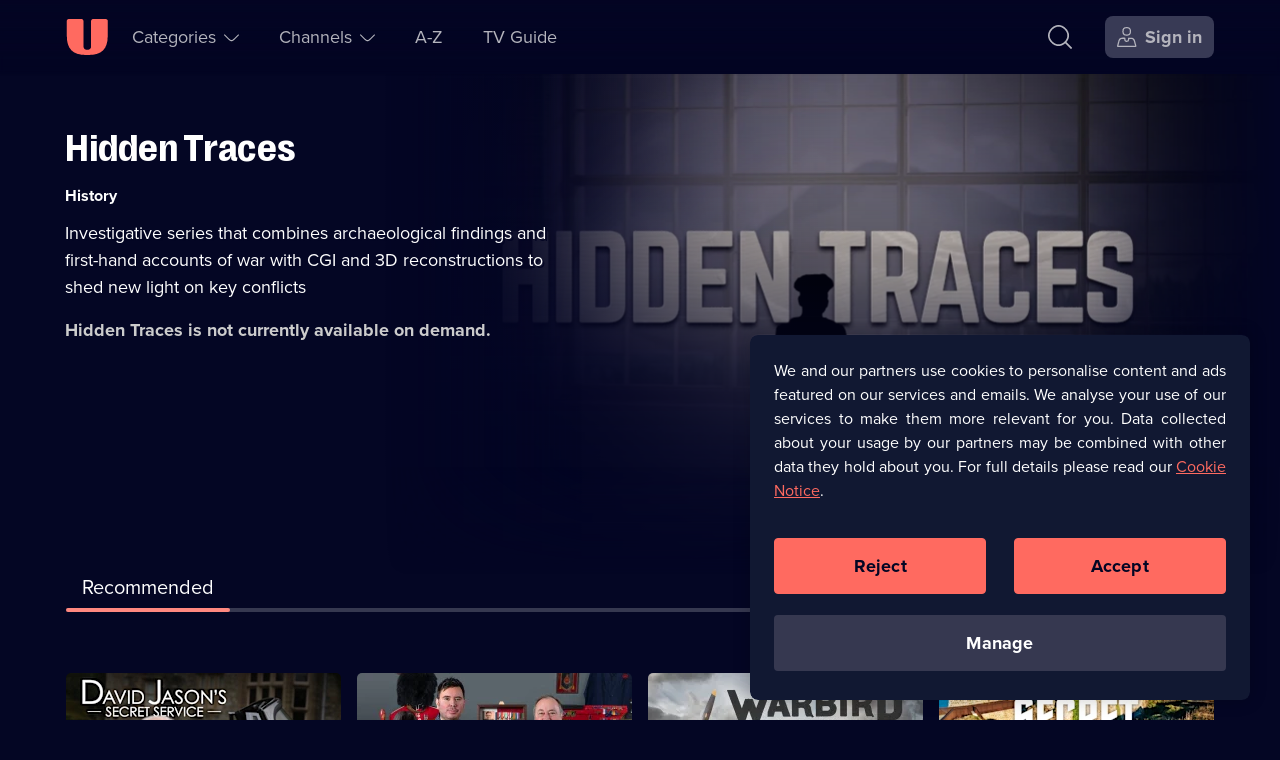

--- FILE ---
content_type: text/html; charset=utf-8
request_url: https://u.co.uk/shows/hidden-traces/watch-online
body_size: 33035
content:
<!DOCTYPE html><html lang="en-gb" dir="ltr"><head><meta charSet="utf-8"/><meta name="viewport" content="width=device-width, initial-scale=1"/><link rel="stylesheet" href="/_next/static/css/b2e75c328a085e54.css" nonce="ZmRlYmQxZGQtNTBiNi00NjU5LTg5ZDMtOTE1MmQxY2NkZWNi" data-precedence="next"/><link rel="stylesheet" href="/_next/static/css/52db786a35f78de2.css" nonce="ZmRlYmQxZGQtNTBiNi00NjU5LTg5ZDMtOTE1MmQxY2NkZWNi" data-precedence="next"/><link rel="stylesheet" href="/_next/static/css/eee6e1b34c710f4e.css" nonce="ZmRlYmQxZGQtNTBiNi00NjU5LTg5ZDMtOTE1MmQxY2NkZWNi" data-precedence="next"/><link rel="stylesheet" href="/_next/static/css/e77bcdf5d677afae.css" nonce="ZmRlYmQxZGQtNTBiNi00NjU5LTg5ZDMtOTE1MmQxY2NkZWNi" data-precedence="next"/><link rel="stylesheet" href="/_next/static/css/4830f4bbf76ef297.css" nonce="ZmRlYmQxZGQtNTBiNi00NjU5LTg5ZDMtOTE1MmQxY2NkZWNi" data-precedence="next"/><link rel="preload" as="script" fetchPriority="low" nonce="ZmRlYmQxZGQtNTBiNi00NjU5LTg5ZDMtOTE1MmQxY2NkZWNi" href="/_next/static/chunks/webpack-a04ce9fc1a8af655.js"/><script src="/_next/static/chunks/52774a7f-78b117c2eb9962fa.js" async="" nonce="ZmRlYmQxZGQtNTBiNi00NjU5LTg5ZDMtOTE1MmQxY2NkZWNi"></script><script src="/_next/static/chunks/4bd1b696-1dfa395e49e48e84.js" async="" nonce="ZmRlYmQxZGQtNTBiNi00NjU5LTg5ZDMtOTE1MmQxY2NkZWNi"></script><script src="/_next/static/chunks/713-6225e23668675994.js" async="" nonce="ZmRlYmQxZGQtNTBiNi00NjU5LTg5ZDMtOTE1MmQxY2NkZWNi"></script><script src="/_next/static/chunks/main-app-eb6b1bbf5fb879fa.js" async="" nonce="ZmRlYmQxZGQtNTBiNi00NjU5LTg5ZDMtOTE1MmQxY2NkZWNi"></script><script src="/_next/static/chunks/7202-1524e02a9c43cd4f.js" async="" nonce="ZmRlYmQxZGQtNTBiNi00NjU5LTg5ZDMtOTE1MmQxY2NkZWNi"></script><script src="/_next/static/chunks/1208-7928b95d74ab99f0.js" async="" nonce="ZmRlYmQxZGQtNTBiNi00NjU5LTg5ZDMtOTE1MmQxY2NkZWNi"></script><script src="/_next/static/chunks/4848-56e3c791f2c8cd6b.js" async="" nonce="ZmRlYmQxZGQtNTBiNi00NjU5LTg5ZDMtOTE1MmQxY2NkZWNi"></script><script src="/_next/static/chunks/2479-c77754e962aea5d1.js" async="" nonce="ZmRlYmQxZGQtNTBiNi00NjU5LTg5ZDMtOTE1MmQxY2NkZWNi"></script><script src="/_next/static/chunks/1311-59d4a4dcd1eb90b3.js" async="" nonce="ZmRlYmQxZGQtNTBiNi00NjU5LTg5ZDMtOTE1MmQxY2NkZWNi"></script><script src="/_next/static/chunks/8773-76d0f05130aa6e91.js" async="" nonce="ZmRlYmQxZGQtNTBiNi00NjU5LTg5ZDMtOTE1MmQxY2NkZWNi"></script><script src="/_next/static/chunks/7773-48033bbec59a7951.js" async="" nonce="ZmRlYmQxZGQtNTBiNi00NjU5LTg5ZDMtOTE1MmQxY2NkZWNi"></script><script src="/_next/static/chunks/1482-7593dc3fc2c0b3ea.js" async="" nonce="ZmRlYmQxZGQtNTBiNi00NjU5LTg5ZDMtOTE1MmQxY2NkZWNi"></script><script src="/_next/static/chunks/6884-344f5b9e349e94a7.js" async="" nonce="ZmRlYmQxZGQtNTBiNi00NjU5LTg5ZDMtOTE1MmQxY2NkZWNi"></script><script src="/_next/static/chunks/app/(no-navigation)/layout-2ac47bd38219cb0c.js" async="" nonce="ZmRlYmQxZGQtNTBiNi00NjU5LTg5ZDMtOTE1MmQxY2NkZWNi"></script><script src="/_next/static/chunks/app/global-error-d5ce080ffdf7e8ba.js" async="" nonce="ZmRlYmQxZGQtNTBiNi00NjU5LTg5ZDMtOTE1MmQxY2NkZWNi"></script><script src="/_next/static/chunks/1828-51b6b35a0969c0b1.js" async="" nonce="ZmRlYmQxZGQtNTBiNi00NjU5LTg5ZDMtOTE1MmQxY2NkZWNi"></script><script src="/_next/static/chunks/5514-79c8232df0a68179.js" async="" nonce="ZmRlYmQxZGQtNTBiNi00NjU5LTg5ZDMtOTE1MmQxY2NkZWNi"></script><script src="/_next/static/chunks/8136-f1fa05dfd252864d.js" async="" nonce="ZmRlYmQxZGQtNTBiNi00NjU5LTg5ZDMtOTE1MmQxY2NkZWNi"></script><script src="/_next/static/chunks/app/layout-361b97f53668f607.js" async="" nonce="ZmRlYmQxZGQtNTBiNi00NjU5LTg5ZDMtOTE1MmQxY2NkZWNi"></script><script src="https://cdn-ukwest.onetrust.com/scripttemplates/otSDKStub.js" type="text/javascript" data-domain-script="01906485-b38a-757e-815d-198613bb139a" async=""></script><script src="/_next/static/chunks/5517-2447423537501f14.js" async="" nonce="ZmRlYmQxZGQtNTBiNi00NjU5LTg5ZDMtOTE1MmQxY2NkZWNi"></script><script src="/_next/static/chunks/5161-95f92abc17db8b10.js" async="" nonce="ZmRlYmQxZGQtNTBiNi00NjU5LTg5ZDMtOTE1MmQxY2NkZWNi"></script><script src="/_next/static/chunks/8320-6d10fac77801b6b3.js" async="" nonce="ZmRlYmQxZGQtNTBiNi00NjU5LTg5ZDMtOTE1MmQxY2NkZWNi"></script><script src="/_next/static/chunks/4595-4fc7c3061b92a508.js" async="" nonce="ZmRlYmQxZGQtNTBiNi00NjU5LTg5ZDMtOTE1MmQxY2NkZWNi"></script><script src="/_next/static/chunks/6737-3951776e8ad9ae30.js" async="" nonce="ZmRlYmQxZGQtNTBiNi00NjU5LTg5ZDMtOTE1MmQxY2NkZWNi"></script><script src="/_next/static/chunks/8746-e6dd23d78aa740c8.js" async="" nonce="ZmRlYmQxZGQtNTBiNi00NjU5LTg5ZDMtOTE1MmQxY2NkZWNi"></script><script src="/_next/static/chunks/app/(navigation)/shows/%5Bbrand%5D/watch-online/page-4dadd384a0d20cd8.js" async="" nonce="ZmRlYmQxZGQtNTBiNi00NjU5LTg5ZDMtOTE1MmQxY2NkZWNi"></script><script src="/_next/static/chunks/4919-972a248751e563cb.js" async="" nonce="ZmRlYmQxZGQtNTBiNi00NjU5LTg5ZDMtOTE1MmQxY2NkZWNi"></script><script src="/_next/static/chunks/app/error-4deb577f75ad3eba.js" async="" nonce="ZmRlYmQxZGQtNTBiNi00NjU5LTg5ZDMtOTE1MmQxY2NkZWNi"></script><script src="/_next/static/chunks/1356-25f7a249ef6d2dd6.js" async="" nonce="ZmRlYmQxZGQtNTBiNi00NjU5LTg5ZDMtOTE1MmQxY2NkZWNi"></script><script src="/_next/static/chunks/app/not-found-2499747d24bf14e8.js" async="" nonce="ZmRlYmQxZGQtNTBiNi00NjU5LTg5ZDMtOTE1MmQxY2NkZWNi"></script><script src="/_next/static/chunks/app/(help)/(contact-cta)/layout-7af7272c6547b4c7.js" async="" nonce="ZmRlYmQxZGQtNTBiNi00NjU5LTg5ZDMtOTE1MmQxY2NkZWNi"></script><link rel="preload" href="https://tag.aticdn.net/611311/smarttag.js" as="script" nonce="ZmRlYmQxZGQtNTBiNi00NjU5LTg5ZDMtOTE1MmQxY2NkZWNi"/><link rel="preload" href="https://tags.tiqcdn.com/utag/uktv/main/prod/utag.js" as="script" nonce="ZmRlYmQxZGQtNTBiNi00NjU5LTg5ZDMtOTE1MmQxY2NkZWNi"/><link rel="preload" href="/scripts/springstreams.js" as="script" nonce="ZmRlYmQxZGQtNTBiNi00NjU5LTg5ZDMtOTE1MmQxY2NkZWNi"/><link rel="preload" href="https://cdn-ukwest.onetrust.com/consent/01906485-b38a-757e-815d-198613bb139a/OtAutoBlock.js" as="script" nonce="ZmRlYmQxZGQtNTBiNi00NjU5LTg5ZDMtOTE1MmQxY2NkZWNi"/><link rel="preconnect" href="https://c5.adalyser.com"/><link rel="dns-prefetch" href="https://c5.adalyser.com"/><link rel="preload" as="font" crossorigin="anonymous" fetchPriority="high" type="font/woff2" href="/fonts/PP Right Grotesk/PPRightGrotesk-Bold.woff2"/><link rel="preconnect" href="https://uktv-res.cloudinary.com"/><link rel="preconnect" crossorigin="anonymous" href="https://use.typekit.net"/><link rel="dns-prefetch" href="https://uktv-res.cloudinary.com"/><link rel="dns-prefetch" href="https://use.typekit.net"/><link rel="preload" as="font" crossorigin="anonymous" fetchPriority="high" type="font/woff2" href="https://use.typekit.net/af/2555e1/00000000000000007735e603/30/l?primer=7fa3915bdafdf03041871920a205bef951d72bf64dd4c4460fb992e3ecc3a862&amp;fvd=n7&amp;v=3"/><link rel="preload" as="font" crossorigin="anonymous" fetchPriority="high" type="font/woff2" href="https://use.typekit.net/af/efe4a5/00000000000000007735e609/30/l?primer=7fa3915bdafdf03041871920a205bef951d72bf64dd4c4460fb992e3ecc3a862&amp;fvd=n4&amp;v=3"/><meta property="fb:app_id" content="220731151407495"/><link href="/images/apple-touch-icon-192.png" rel="apple-touch-icon-precomposed" sizes="192x192"/><link href="/images/apple-touch-icon-180.png" rel="apple-touch-icon-precomposed" sizes="180x180"/><link href="/images/apple-touch-icon-152.png" rel="apple-touch-icon-precomposed" sizes="152x152"/><link href="/images/apple-touch-icon-144.png" rel="apple-touch-icon-precomposed" sizes="144x144"/><link href="/images/apple-touch-icon-128.png" rel="apple-touch-icon-precomposed" sizes="128x128"/><link href="/images/apple-touch-icon-120.png" rel="apple-touch-icon-precomposed" sizes="120x120"/><link href="/images/apple-touch-icon-114.png" rel="apple-touch-icon-precomposed" sizes="114x114"/><link href="/images/apple-touch-icon-76.png" rel="apple-touch-icon-precomposed" sizes="76x76"/><link href="/images/apple-touch-icon-72.png" rel="apple-touch-icon-precomposed" sizes="72x72"/><link href="/images/apple-touch-icon-60.png" rel="apple-touch-icon-precomposed" sizes="60x60"/><link href="/images/apple-touch-icon-57.png" rel="apple-touch-icon-precomposed" sizes="57x57"/><link href="/images/apple-touch-icon-57.png" rel="apple-touch-icon-precomposed"/><link rel="manifest" href="/manifest.webmanifest" crossorigin="use-credentials"/><link rel="prefetch" href="https://players.brightcove.net/1242911124001/0RyQs9qPh_default/index.min.js"/><meta name="theme-color" content="#111832"/><meta name="color-scheme" content="dark"/><script nonce="ZmRlYmQxZGQtNTBiNi00NjU5LTg5ZDMtOTE1MmQxY2NkZWNi" src="https://cdnjs.cloudflare.com/polyfill/v3/polyfill.min.js?version=4.8.0&amp;features=IntersectionObserver&amp;Intl.~locale.en"></script><script nonce="ZmRlYmQxZGQtNTBiNi00NjU5LTg5ZDMtOTE1MmQxY2NkZWNi" type="text/javascript" src="https://cdnjs.cloudflare.com/ajax/libs/dialog-polyfill/0.4.7/dialog-polyfill.js" defer=""></script><script id="barb-data" integrity="sha256-PGOSsZtvDKqZ+myXb5DE395jRSa3aOFSIEbmfmin1yc=">var BARB = {}</script><script id="simplestream-data" integrity="sha256-f1m9UGZ2ljCQQQ1wMdfXdMrRTWacFIRtepSeAClkohI=">var simplestream_data = {}</script><title>Stream Hidden Traces Series &amp; Episodes | Watch on U</title><meta name="description" content="Investigative series that sheds new light on key conflicts."/><meta name="robots" content="index, follow"/><meta name="googlebot" content="index, follow"/><meta name="sentry-trace" content="ed096b78e8d142cd8d587864d99e0f0c-901f568ae5635579"/><meta name="baggage" content="sentry-environment=prod,sentry-release=3a763eeb,sentry-public_key=a1f24290c6f4cf95df26a0b5b883f2f5,sentry-trace_id=ed096b78e8d142cd8d587864d99e0f0c,sentry-org_id=59029"/><link rel="canonical" href="https://u.co.uk/shows/hidden-traces/watch-online"/><meta name="apple-itunes-app" content="app-id=596009592, app-argument=https://u.co.uk/shows/hidden-traces/watch-online"/><meta name="format-detection" content="telephone=no, address=no, email=no"/><meta name="mobile-web-app-capable" content="yes"/><meta name="apple-mobile-web-app-title" content="U"/><meta name="apple-mobile-web-app-status-bar-style" content="black"/><meta property="og:title" content="Watch Hidden Traces Series &amp; Episodes on U"/><meta property="og:description" content="Investigative series that sheds new light on key conflicts."/><meta property="og:url" content="https://u.co.uk/shows/hidden-traces/watch-online"/><meta property="og:site_name" content="U"/><meta property="og:locale" content="en_GB"/><meta property="og:image:alt" content="Hidden Traces"/><meta property="og:image:height" content="628"/><meta property="og:image:secure_url" content="https://uktv-res.cloudinary.com/image/upload/t_web_30_meta_og_1x_jpg/v1650443828/qjzfhjxf3x6b5mugo2r9.jpg"/><meta property="og:image:type" content="image/jpeg"/><meta property="og:image" content="https://uktv-res.cloudinary.com/image/upload/t_web_30_meta_og_1x_jpg/v1650443828/qjzfhjxf3x6b5mugo2r9.jpg"/><meta property="og:image:width" content="1200"/><meta property="og:type" content="video.tv_show"/><meta name="twitter:card" content="summary_large_image"/><meta name="twitter:site" content="@StreamOnU"/><meta name="twitter:creator" content="@StreamOnU"/><meta name="twitter:title" content="Watch Hidden Traces Series &amp; Episodes on U"/><meta name="twitter:description" content="Investigative series that sheds new light on key conflicts."/><meta name="twitter:image" content="https://uktv-res.cloudinary.com/image/upload/t_web_30_meta_og_1x_jpg/v1650443828/qjzfhjxf3x6b5mugo2r9.jpg"/><meta property="al:ios:app_name" content="U: TV Series Stream on Demand"/><meta property="al:ios:app_store_id" content="596009592"/><meta property="al:ios:url" content="https://u.co.uk"/><meta property="al:android:app_name" content="U: TV Series Stream on Demand"/><meta property="al:android:package" content="uk.co.uktv.dave"/><meta property="al:web:should_fallback" content="true"/><meta property="al:web:url" content="https://u.co.uk"/><link rel="icon" href="/favicon.ico" sizes="96x96"/><link rel="icon" href="/favicon-32.png" sizes="32x32" type="image/png"/><link rel="icon" href="/favicon-96.png" sizes="96x96" type="image/png"/><link rel="icon" href="/icon.svg" type="image/svg+xml"/><link rel="apple-touch-icon" href="/apple-touch-icon.png"/><script nonce="ZmRlYmQxZGQtNTBiNi00NjU5LTg5ZDMtOTE1MmQxY2NkZWNi">document.querySelectorAll('body link[rel="icon"], body link[rel="apple-touch-icon"]').forEach(el => document.head.appendChild(el))</script><meta name="sentry-trace" content="1bd57941a8ea34f9588f11d7023ecde4-7a082bf013bb3d12-0"/><meta name="baggage" content="sentry-environment=prod,sentry-release=3a763eeb,sentry-public_key=a1f24290c6f4cf95df26a0b5b883f2f5,sentry-trace_id=1bd57941a8ea34f9588f11d7023ecde4,sentry-org_id=59029,sentry-sampled=false,sentry-sample_rand=0.8719581987412992,sentry-sample_rate=0.05"/><script src="/_next/static/chunks/polyfills-42372ed130431b0a.js" noModule="" nonce="ZmRlYmQxZGQtNTBiNi00NjU5LTg5ZDMtOTE1MmQxY2NkZWNi"></script></head><body id="body" tabindex="-1"><div class="nav_wrapper__pYfek"><header aria-label="U" class="Primary_header__Y3yOv Primary_seeThrough__uP_Zy" id="header" role="banner"><nav aria-label="Main Navigation" class="Primary_navigation__qsa1z"><div class="Primary_nav-left__xGqGN"><div class="Primary_logoWrapper__cSjmz"><a aria-label="U homepage" class="Button_button__gKxis icon-button IconTextButton_button___yLj9 IconTextButton_mainNavHome__yFwkA Primary_logo__8ROOP" href="/"><span class="iconbutton-icon IconTextButton_icon__CnXfr"><svg xmlns="http://www.w3.org/2000/svg" fill="currentColor" aria-hidden="true" class="u_svg__svg u_svg__svgU" viewBox="0 0 42 36" focusable="false"><path d="M2.727.02H15.52c1.06 0 1.919.863 1.919 1.926V26.99a3.845 3.845 0 0 0 3.837 3.853 3.845 3.845 0 0 0 3.838-3.853V1.946c0-1.063.86-1.926 1.919-1.926h12.792c1.06 0 1.92.863 1.92 1.926v14.77c0 13.299-5.942 19.264-19.19 19.264h-2.558C6.75 35.98.81 30.015.81 16.716V1.946C.809.883 1.668.02 2.727.02"></path></svg></span></a></div><section aria-label="Accessibility Links" class="AccessibilityNavigation_accessibility__rVJ3k"><ul class="AccessibilityNavigation_list__bHW8K" role="list"><li><a class="Button_button__gKxis icon-button IconTextButton_button___yLj9 IconTextButton_withText__v5bUO IconTextButton_mainNavSecondary__MF1zY AccessibilityNavigation_link__SqOcI" href="#main"><span class="IconTextButton_text__2DomW">Skip to content</span></a></li><li><a class="Button_button__gKxis icon-button IconTextButton_button___yLj9 IconTextButton_withText__v5bUO IconTextButton_mainNavSecondary__MF1zY AccessibilityNavigation_link__SqOcI" href="/accessibility"><span class="IconTextButton_text__2DomW">Accessibility Help</span></a></li></ul></section><ul class="Primary_secondaryNav__HU9kl" role="list"><li class="SubNavigation_subNavigation__BWjr3 SubNavigation_wrapperCategories__unlFq"><button aria-controls="Categories-1-sublist" aria-expanded="false" aria-haspopup="menu" class="Button_button__gKxis icon-button IconTextButton_button___yLj9 IconTextButton_withText__v5bUO IconTextButton_mainNavPrimary__kZu4l" type="button"><span class="iconbutton-text IconTextButton_text__2DomW">Categories<span aria-live="assertive" aria-atomic="true" aria-relevant="additions text" class="sr-only"></span></span><span class="iconbutton-icon IconTextButton_icon__CnXfr IconTextButton_iconRight__trmmF IconTextButton_dropDownMenuOpen__3Hro6"><svg xmlns="http://www.w3.org/2000/svg" fill="currentColor" aria-hidden="true" class="up_svg__svg up_svg__svgUp" viewBox="0 0 20 10" focusable="false"><path d="M19.685 7.787c.42.42.42.587 0 1.007l-.076.076c-.42.42-.588.42-1.008 0l-4.655-4.655C12.068 2.337 10.886 1.536 10 1.536c-.885 0-2.068.801-3.946 2.679L1.4 8.87c-.42.42-.588.42-1.008 0l-.076-.076c-.42-.42-.42-.588 0-1.007L4.97 3.13c4.175-4.175 5.885-4.175 10.052 0l4.663 4.656Z"></path></svg></span></button></li><li class="SubNavigation_subNavigation__BWjr3 SubNavigation_wrapperChannels__gfOqj"><button aria-controls="Channels-2-sublist" aria-expanded="false" aria-haspopup="menu" class="Button_button__gKxis icon-button IconTextButton_button___yLj9 IconTextButton_withText__v5bUO IconTextButton_mainNavPrimary__kZu4l" type="button"><span class="iconbutton-text IconTextButton_text__2DomW">Channels<span aria-live="assertive" aria-atomic="true" aria-relevant="additions text" class="sr-only"></span></span><span class="iconbutton-icon IconTextButton_icon__CnXfr IconTextButton_iconRight__trmmF IconTextButton_dropDownMenuOpen__3Hro6"><svg xmlns="http://www.w3.org/2000/svg" fill="currentColor" aria-hidden="true" class="up_svg__svg up_svg__svgUp" viewBox="0 0 20 10" focusable="false"><path d="M19.685 7.787c.42.42.42.587 0 1.007l-.076.076c-.42.42-.588.42-1.008 0l-4.655-4.655C12.068 2.337 10.886 1.536 10 1.536c-.885 0-2.068.801-3.946 2.679L1.4 8.87c-.42.42-.588.42-1.008 0l-.076-.076c-.42-.42-.42-.588 0-1.007L4.97 3.13c4.175-4.175 5.885-4.175 10.052 0l4.663 4.656Z"></path></svg></span></button></li><li class="SubNavigation_subNavigation__BWjr3"><a class="Button_button__gKxis icon-button IconTextButton_button___yLj9 IconTextButton_withText__v5bUO IconTextButton_mainNavPrimary__kZu4l" href="/a-z/a"><span class="IconTextButton_text__2DomW">A-Z</span></a></li><li class="SubNavigation_subNavigation__BWjr3"><a class="Button_button__gKxis icon-button IconTextButton_button___yLj9 IconTextButton_withText__v5bUO IconTextButton_mainNavPrimary__kZu4l" href="/tv-guide/dave"><span class="IconTextButton_text__2DomW">TV Guide</span></a></li></ul></div><div class="Primary_nav-right__CpRri"><div class="Primary_ctaGroup__3VBxr"><a aria-label="Search" class="Button_button__gKxis icon-button IconTextButton_button___yLj9 IconTextButton_primaryNavigation__uJb3l IconTextButton_mainNavAccount__KaCo_ Primary_search__lCYct" href="/search"><span class="iconbutton-icon IconTextButton_icon__CnXfr"><svg xmlns="http://www.w3.org/2000/svg" fill="currentColor" aria-hidden="true" class="search_svg__svg search_svg__svgSearch" viewBox="0 0 22 22" focusable="false"><path d="m21.895 20.73-4.778-4.778a.385.385 0 0 1-.024-.518c1.454-1.76 2.217-3.74 2.217-5.78 0-2.382-1.04-4.68-3.007-6.648C14.336 1.04 12.037 0 9.655 0 7.272 0 4.973 1.04 3.006 3.006 1.04 4.973 0 7.272 0 9.655s1.04 4.681 3.006 6.648c1.967 1.967 4.266 3.007 6.649 3.007 2.071 0 4.08-.787 5.862-2.285a.385.385 0 0 1 .52.022l4.77 4.77c.15.15.394.15.544 0l.544-.544a.385.385 0 0 0 0-.544Zm-17.8-5.515c-1.673-1.672-2.557-3.595-2.557-5.56s.884-3.888 2.556-5.56c1.673-1.673 3.596-2.557 5.56-2.557 1.966 0 3.89.884 5.561 2.556 1.672 1.673 2.556 3.596 2.556 5.56 0 1.966-.884 3.89-2.556 5.561-1.672 1.672-3.595 2.556-5.56 2.556s-3.888-.884-5.56-2.556"></path></svg></span></a><a aria-label="Sign in" class="Button_button__gKxis icon-button IconTextButton_button___yLj9 IconTextButton_withText__v5bUO IconTextButton_highlighted__ExNF_ IconTextButton_primaryNavigation__uJb3l IconTextButton_mainNavAccount__KaCo_ Primary_signIn___hzfm" href="/account?type=brand&amp;slug=hidden-traces"><span class="iconbutton-icon IconTextButton_icon__CnXfr IconTextButton_hideTextOnSmallestBreakpoint__eqZS1 IconTextButton_iconLeft__X1FOA"><svg xmlns="http://www.w3.org/2000/svg" fill="currentColor" aria-hidden="true" class="user-account_svg__svg user-account_svg__svgUserAccount" viewBox="0 0 20 20" focusable="false"><path fill-rule="evenodd" d="M12.138 1.939c-.463-.464-1.26-.689-2.436-.689s-1.973.225-2.436.689c-.464.463-.689 1.26-.689 2.436s.225 1.973.689 2.436c.463.464 1.26.689 2.436.689s1.973-.225 2.436-.689c.464-.463.689-1.26.689-2.436s-.225-1.973-.689-2.436M5.327 4.375C5.327 1.355 6.682 0 9.702 0s4.375 1.355 4.375 4.375S12.722 8.75 9.702 8.75 5.327 7.395 5.327 4.375m11.48 9.617a2.856 2.856 0 0 0-2.757-2.117h-1.536a.313.313 0 0 0-.312.313v.295A2.52 2.52 0 0 1 9.624 15c-1.375-.033-2.457-1.19-2.457-2.564v-.248a.313.313 0 0 0-.313-.313h-1.5c-1.29 0-2.424.87-2.756 2.117l-1.164 4.365a.312.312 0 0 0 .302.393h15.932a.313.313 0 0 0 .302-.393zm-5.23-3.367h2.472a4.1 4.1 0 0 1 3.964 3.046l1.346 5.046c.188.706-.256 1.283-.986 1.283H1.03c-.73 0-1.174-.578-.986-1.283L1.39 13.67a4.1 4.1 0 0 1 3.964-3.046h2.44c.345 0 .624.28.624.624v1.235a1.268 1.268 0 0 0 2.535 0v-1.235c0-.345.28-.624.624-.624Z" clip-rule="evenodd"></path></svg></span><span class="IconTextButton_text__2DomW">Sign in</span></a></div><div class="Primary_menuWrapper__gKVMS"><button aria-controls="burger-menu-wrapper" aria-expanded="false" aria-haspopup="menu" aria-label="Open menu" class="Button_button__gKxis icon-button IconTextButton_button___yLj9 IconTextButton_primaryNavigation__uJb3l IconTextButton_mainNavAccount__KaCo_" type="button"><span class="iconbutton-icon IconTextButton_icon__CnXfr IconTextButton_dropDownMenuOpen__3Hro6"><svg xmlns="http://www.w3.org/2000/svg" fill="currentColor" aria-hidden="true" class="menu_svg__svg menu_svg__svgMenu" viewBox="0 0 17 17" focusable="false"><path d="M15.718 0H.682A.68.68 0 0 0 0 .682v.408c0 .377.305.682.682.682h15.036a.68.68 0 0 0 .682-.682V.682A.68.68 0 0 0 15.718 0m0 7.614H.682A.68.68 0 0 0 0 8.296v.408c0 .377.305.682.682.682h15.036a.68.68 0 0 0 .682-.682v-.408a.68.68 0 0 0-.682-.682m0 7.614H.682A.68.68 0 0 0 0 15.91v.408c0 .377.305.682.682.682h15.036a.68.68 0 0 0 .682-.682v-.408a.68.68 0 0 0-.682-.682"></path></svg></span></button></div></div></nav></header><main class="body-container" id="main" role="main" tabindex="-1"><output aria-live="polite" aria-atomic="true" class=""></output><script type="application/ld+json">{"@context":"https://schema.org","@type":"TVSeries","description":"Investigative series that combines archaeological findings and first-hand accounts of war with CGI and 3D reconstructions to shed new light on key conflicts","identifier":2552,"image":{"@type":"ImageObject","url":"https://uktv-res.cloudinary.com/image/upload/t_web_30_meta_og_1x_jpg/v1650443828/qjzfhjxf3x6b5mugo2r9.jpg"},"name":"Hidden Traces","url":"https://u.co.uk/shows/hidden-traces/watch-online"}</script><script type="application/ld+json">{"@context":"https://schema.org","@type":"BreadcrumbList","itemListElement":[{"@type":"ListItem","item":"https://u.co.uk/channel/null","name":"U&null","position":1},{"@type":"ListItem","item":"https://u.co.uk/shows/hidden-traces/watch-online","name":"Hidden Traces","position":2}]}</script><!--$--><article aria-labelledby="hero-title" class="HeroSection_genericHeroFocus__IWdVB"><div class="HeroSection_figureWrapper__prAsF"><figure class="HeroSection_figure__qQJzf" style="view-transition-name:brand-hero-hidden-traces"><picture><source media="(min-width: 80rem)" sizes="55.875rem" srcSet="https://uktv-res.cloudinary.com/image/upload/t_web_30_hero_xl_1x_webp/v1650443828/qjzfhjxf3x6b5mugo2r9.jpg 1x, https://uktv-res.cloudinary.com/image/upload/t_web_30_hero_xl_2x_webp/v1650443828/qjzfhjxf3x6b5mugo2r9.jpg 2x" type="image/webp"/><source media="(min-width: 80rem)" sizes="55.875rem" srcSet="https://uktv-res.cloudinary.com/image/upload/t_web_30_hero_xl_1x_jpg/v1650443828/qjzfhjxf3x6b5mugo2r9.jpg 1x, https://uktv-res.cloudinary.com/image/upload/t_web_30_hero_xl_2x_jpg/v1650443828/qjzfhjxf3x6b5mugo2r9.jpg 2x" type="image/jpeg"/><source media="(min-width: 64rem)" sizes="50.125rem" srcSet="https://uktv-res.cloudinary.com/image/upload/t_web_30_hero_l_1x_webp/v1650443828/qjzfhjxf3x6b5mugo2r9.jpg 1x, https://uktv-res.cloudinary.com/image/upload/t_web_30_hero_l_2x_webp/v1650443828/qjzfhjxf3x6b5mugo2r9.jpg 2x" type="image/webp"/><source media="(min-width: 64rem)" sizes="50.125rem" srcSet="https://uktv-res.cloudinary.com/image/upload/t_web_30_hero_l_1x_jpg/v1650443828/qjzfhjxf3x6b5mugo2r9.jpg 1x, https://uktv-res.cloudinary.com/image/upload/t_web_30_hero_l_2x_jpg/v1650443828/qjzfhjxf3x6b5mugo2r9.jpg 2x" type="image/jpeg"/><source media="(min-width: 48rem)" sizes="100vw" srcSet="https://uktv-res.cloudinary.com/image/upload/t_web_30_hero_m_1x_webp/v1650443828/qjzfhjxf3x6b5mugo2r9.jpg 1x, https://uktv-res.cloudinary.com/image/upload/t_web_30_hero_m_2x_webp/v1650443828/qjzfhjxf3x6b5mugo2r9.jpg 2x" type="image/webp"/><source media="(min-width: 48rem)" sizes="100vw" srcSet="https://uktv-res.cloudinary.com/image/upload/t_web_30_hero_m_1x_jpg/v1650443828/qjzfhjxf3x6b5mugo2r9.jpg 1x, https://uktv-res.cloudinary.com/image/upload/t_web_30_hero_m_2x_jpg/v1650443828/qjzfhjxf3x6b5mugo2r9.jpg 2x" type="image/jpeg"/><source media="(min-width: 0px)" sizes="100vw" srcSet="https://uktv-res.cloudinary.com/image/upload/t_web_30_hero_s_1x_webp/v1650443828/qjzfhjxf3x6b5mugo2r9.jpg 1x, https://uktv-res.cloudinary.com/image/upload/t_web_30_hero_s_2x_webp/v1650443828/qjzfhjxf3x6b5mugo2r9.jpg 2x" type="image/webp"/><source media="(min-width: 0px)" sizes="100vw" srcSet="https://uktv-res.cloudinary.com/image/upload/t_web_30_hero_s_1x_jpg/v1650443828/qjzfhjxf3x6b5mugo2r9.jpg 1x, https://uktv-res.cloudinary.com/image/upload/t_web_30_hero_s_2x_jpg/v1650443828/qjzfhjxf3x6b5mugo2r9.jpg 2x" type="image/jpeg"/><img alt="" class="PictureTag_img__QH9Ed" crossorigin="anonymous" decoding="async" fetchPriority="high" role="presentation"/></picture><div class="HeroSection_heroFocusGradientLeft__uTZ4h"></div><div class="HeroSection_heroFocusGradientBottom__ih5nd"></div></figure></div><div class="HeroSection_infoContainer__QeKcO"><h1 class="HeroSection_title__BGz7h hyphenate" id="hero-title">Hidden Traces</h1><ul aria-labelledby="hero-title" class="CardMetaData_meta__apFL3" role="list"><li class="CardMetaData_item__089kw CardMetaData_category__Z5Imk"><span class="CardMetaData_text__EHBqH"><span class="sr-only">Category: </span>History</span></li></ul><p class="HeroSection_description__rP5Dg hyphenate">Investigative series that combines archaeological findings and first-hand accounts of war with CGI and 3D reconstructions to shed new light on key conflicts</p><p class="HeroSection_notAvailable__Ojxug hyphenate">Hidden Traces<!-- --> is not currently available on demand.</p></div><div class="HeroSection_buttonArea__JLggS HeroSection_noPartner__9y18y"></div></article><!--/$--><!--$?--><template id="B:0"></template><div class="Switcher_switcher__vVAtE Switcher_skeleton__1rl7J"><div class="Switcher_switcherButton__o679e Switcher_skeleton__1rl7J"></div><div class="Switcher_switcherButton__o679e Switcher_skeleton__1rl7J"></div></div><div class="Rail_section__Ypyvx Rail_slideSeries__37xYE Rail_skeleton__4BqEg"><div class="Rail_railWrapper__lOG_H"><div class="Rail_rail__QBHmj Rail_skeleton__4BqEg"><div class="Rail_slide__5SFVu Rail_skeleton__4BqEg Rail_slideSeries__37xYE"></div><div class="Rail_slide__5SFVu Rail_skeleton__4BqEg Rail_slideSeries__37xYE"></div><div class="Rail_slide__5SFVu Rail_skeleton__4BqEg Rail_slideSeries__37xYE"></div><div class="Rail_slide__5SFVu Rail_skeleton__4BqEg Rail_slideSeries__37xYE"></div><div class="Rail_slide__5SFVu Rail_skeleton__4BqEg Rail_slideSeries__37xYE"></div><div class="Rail_slide__5SFVu Rail_skeleton__4BqEg Rail_slideSeries__37xYE"></div><div class="Rail_slide__5SFVu Rail_skeleton__4BqEg Rail_slideSeries__37xYE"></div></div></div></div><div class="Grid_gridWrapper__ApG_a Grid_skeleton__0riUj"><div class="Grid_grid__4Fu_j Grid_skeleton__0riUj"><div class="Grid_skeletonCard__V4wcD"></div><div class="Grid_skeletonCard__V4wcD"></div><div class="Grid_skeletonCard__V4wcD"></div><div class="Grid_skeletonCard__V4wcD"></div><div class="Grid_skeletonCard__V4wcD"></div><div class="Grid_skeletonCard__V4wcD"></div><div class="Grid_skeletonCard__V4wcD"></div><div class="Grid_skeletonCard__V4wcD"></div><div class="Grid_skeletonCard__V4wcD"></div><div class="Grid_skeletonCard__V4wcD"></div><div class="Grid_skeletonCard__V4wcD"></div><div class="Grid_skeletonCard__V4wcD"></div></div></div><!--/$--><!--$--><!--/$--><!--$--><!--/$--></main><footer aria-labelledby="footer-useful-links" class="Footer_footer__RwvUP" role="contentinfo"><div class="Footer_container__h5eMW"><h2 class="sr-only" id="footer-useful-links">Useful Links</h2><div class="Footer_listContainer__Jagd6"><div><h3 id="footer-list-header-0" class="Footer_listHeader__50p2q">U Presents</h3><ul role="list" aria-labelledby="footer-list-header-0" class="Footer_footerLinksContainer__9GVgI"><li class="Footer_footerLinks__E6Xia"><a href="/help">Help</a></li><li class="Footer_footerLinks__E6Xia"><a href="/activate">Activate Your TV</a></li><li class="Footer_footerLinks__E6Xia"><a target="_blank" rel="noopener" href="https://corporate.uktv.co.uk/legal/terms-and-conditions">Terms &amp; Conditions<span class="sr-only">(Opens in a new browser tab)</span></a></li></ul></div><div><h3 id="footer-list-header-1" class="Footer_listHeader__50p2q">Information</h3><ul role="list" aria-labelledby="footer-list-header-1" class="Footer_footerLinksContainer__9GVgI"><li class="Footer_footerLinks__E6Xia"><a target="_blank" rel="noopener" href="https://corporate.uktv.co.uk/legal/privacy-policy">Privacy Policy<span class="sr-only">(Opens in a new browser tab)</span></a></li><li class="Footer_footerLinks__E6Xia"><a href="/cookie-policy">Cookie Policy</a></li><li class="Footer_footerLinks__E6Xia"><a rel="noopener" href="#">Manage Cookies</a></li></ul></div><div><h3 id="footer-list-header-2" class="Footer_listHeader__50p2q">Our values</h3><ul role="list" aria-labelledby="footer-list-header-2" class="Footer_footerLinksContainer__9GVgI"><li class="Footer_footerLinks__E6Xia"><a href="/sustainability">Sustainability</a></li><li class="Footer_footerLinks__E6Xia"><a href="/accessibility">Accessibilty</a></li><li class="Footer_footerLinks__E6Xia"><a target="_blank" rel="noopener" href="https://corporate.uktv.co.uk/legal/modern-slavery-statement">Modern slavery<span class="sr-only">(Opens in a new browser tab)</span></a></li></ul></div><div><h3 id="footer-list-header-3" class="Footer_listHeader__50p2q">Corporate</h3><ul role="list" aria-labelledby="footer-list-header-3" class="Footer_footerLinksContainer__9GVgI"><li class="Footer_footerLinks__E6Xia"><a target="_blank" rel="noopener" href="https://corporate.uktv.co.uk">UKTV Corporate<span class="sr-only">(Opens in a new browser tab)</span></a></li><li class="Footer_footerLinks__E6Xia"><a target="_blank" rel="noopener" href="https://uktv.pinpointhq.com/">UKTV Careers<span class="sr-only">(Opens in a new browser tab)</span></a></li><li class="Footer_footerLinks__E6Xia"><a href="/ways-to-watch/tv">Ways to Watch</a></li></ul></div></div><div class="Footer_copyrightContainer__BwMx2"><p><small>Copyright © <!-- -->2026<!-- --> UKTV Media Limited</small></p><h2 class="sr-only" id="footer-social-media-links">Social Media Links</h2><ul aria-labelledby="footer-social-media-links" class="Footer_copyrightIcons__ywrXu" role="list"><li><a target="_blank" rel="noopener" href="https://www.facebook.com/StreamOnU"><svg xmlns="http://www.w3.org/2000/svg" fill="currentColor" aria-hidden="true" class="facebook-circle-outline_svg__svg facebook-circle-outline_svg__svgFacebook" viewBox="0 0 24 24" focusable="false"><path d="M11.999.333C5.569.333.332 5.57.332 12s5.237 11.666 11.667 11.666S23.665 18.43 23.665 12 18.428.333 12 .333m0 2.333A9.316 9.316 0 0 1 21.332 12a9.31 9.31 0 0 1-7.911 9.215v-6.433h2.716l.426-2.76H13.42v-1.508c0-1.147.373-2.165 1.447-2.165h1.722V5.941c-.303-.041-.943-.13-2.153-.13-2.527 0-4.008 1.335-4.008 4.375v1.837H7.83v2.759h2.598v6.41A9.31 9.31 0 0 1 2.665 12 9.316 9.316 0 0 1 12 2.666"></path></svg><span class="sr-only">U on Facebook<!-- --> (Opens in a new browser tab)</span></a></li><li><a target="_blank" rel="noopener" href="https://www.instagram.com/streamonu"><svg xmlns="http://www.w3.org/2000/svg" fill="currentColor" aria-hidden="true" class="instagram_svg__svg instagram_svg__svgInstagram" viewBox="0 0 24 24" focusable="false"><path d="M12 0C8.74 0 8.333.015 7.053.072 5.775.132 4.905.333 4.14.63c-.789.306-1.459.717-2.126 1.384S.935 3.35.63 4.14C.333 4.905.131 5.775.072 7.053.012 8.333 0 8.74 0 12s.015 3.667.072 4.947c.06 1.277.261 2.148.558 2.913a5.9 5.9 0 0 0 1.384 2.126A5.9 5.9 0 0 0 4.14 23.37c.766.296 1.636.499 2.913.558C8.333 23.988 8.74 24 12 24s3.667-.015 4.947-.072c1.277-.06 2.148-.262 2.913-.558a5.9 5.9 0 0 0 2.126-1.384 5.9 5.9 0 0 0 1.384-2.126c.296-.765.499-1.636.558-2.913.06-1.28.072-1.687.072-4.947s-.015-3.667-.072-4.947c-.06-1.277-.262-2.149-.558-2.913a5.9 5.9 0 0 0-1.384-2.126A5.85 5.85 0 0 0 19.86.63c-.765-.297-1.636-.499-2.913-.558C15.667.012 15.26 0 12 0m0 2.16c3.203 0 3.585.016 4.85.071 1.17.055 1.805.249 2.227.415.562.217.96.477 1.382.896.419.42.679.819.896 1.381.164.422.36 1.057.413 2.227.057 1.266.07 1.646.07 4.85s-.015 3.585-.074 4.85c-.061 1.17-.256 1.805-.421 2.227a3.8 3.8 0 0 1-.899 1.382 3.74 3.74 0 0 1-1.38.896c-.42.164-1.065.36-2.235.413-1.274.057-1.649.07-4.859.07s-3.586-.015-4.859-.074c-1.171-.061-1.816-.256-2.236-.421a3.7 3.7 0 0 1-1.379-.899 3.64 3.64 0 0 1-.9-1.38c-.165-.42-.359-1.065-.42-2.235-.045-1.26-.061-1.649-.061-4.844s.016-3.586.061-4.861c.061-1.17.255-1.814.42-2.234.21-.57.479-.96.9-1.381.419-.419.81-.689 1.379-.898.42-.166 1.051-.361 2.221-.421 1.275-.045 1.65-.06 4.859-.06zm0 3.678a6.162 6.162 0 1 0 0 12.324 6.162 6.162 0 1 0 0-12.324M12 16c-2.21 0-4-1.79-4-4s1.79-4 4-4 4 1.79 4 4-1.79 4-4 4m7.846-10.405a1.441 1.441 0 0 1-2.88 0 1.44 1.44 0 0 1 2.88 0"></path></svg><span class="sr-only">U on Instagram<!-- --> (Opens in a new browser tab)</span></a></li><li><a target="_blank" rel="noopener" href="https://www.youtube.com/c/UKTV"><svg xmlns="http://www.w3.org/2000/svg" fill="currentColor" aria-hidden="true" class="youtube-outline_svg__svg youtube-outline_svg__svgYoutube" viewBox="0 -2 24 24" focusable="false"><path d="M11.999.667s-7.351 0-9.101.467A2.76 2.76 0 0 0 .799 3.233C.332 4.983.332 10 .332 10s0 5.018.467 6.768c.233 1.05 1.049 1.749 2.099 2.098 1.75.467 9.1.468 9.1.468s7.352 0 9.102-.468c1.05-.233 1.748-1.048 2.098-2.098.467-1.75.467-6.768.467-6.768s0-5.017-.467-6.767c-.233-1.05-1.048-1.749-2.098-2.099-1.75-.467-9.101-.467-9.101-.467m0 2.333c3.383 0 7.584.118 8.517.351.234 0 .349.232.465.465.233 1.05.351 4.201.351 6.184s-.117 5.135-.467 6.185c0 .233-.234.348-.467.464-.817.234-5.016.351-8.4.351-3.383 0-7.584-.117-8.517-.467-.233 0-.348-.234-.465-.467-.233-.933-.35-4.082-.35-6.066s.117-5.134.35-6.184c0-.233.232-.348.465-.465.933-.233 5.134-.35 8.518-.35M9.665 5.917v8.167l7-4.084z"></path></svg><span class="sr-only">U on Youtube<!-- --> (Opens in a new browser tab)</span></a></li><li><a target="_blank" rel="noopener" href="https://x.com/StreamOnU"><svg xmlns="http://www.w3.org/2000/svg" fill="currentColor" aria-hidden="true" class="x_svg__svg x_svg__svgX" viewBox="0 0 24 24" focusable="false"><path d="M18.901 1.153h3.68l-8.04 9.19L24 22.846h-7.406l-5.8-7.584-6.638 7.584H.474l8.6-9.83L0 1.154h7.594l5.243 6.932ZM17.61 20.644h2.039L6.486 3.24H4.298Z"></path></svg><span class="sr-only">U on X<!-- --> (Opens in a new browser tab)</span></a></li><li><a target="_blank" rel="noopener" href="https://www.tiktok.com/@streamonu"><svg xmlns="http://www.w3.org/2000/svg" fill="currentColor" aria-hidden="true" class="tiktok-outline_svg__svg tiktok-outline_svg__svgTiktok" viewBox="0 0 24 24" focusable="false"><path d="M14.39.334c-2.355 0-2.369.002-2.617.486l-.136.265V8.57c0 5.312-.02 7.578-.068 7.806-.148.696-.586 1.24-1.252 1.55-.292.135-.425.16-.888.159-.7 0-1.148-.188-1.604-.67-.466-.492-.573-.775-.573-1.505 0-.55.016-.637.178-.958.33-.65.977-1.104 1.73-1.214.4-.058.65-.235.796-.565.122-.276.124-.341.082-2.31-.048-2.202-.054-2.24-.402-2.488-.245-.175-.583-.207-1.282-.125-1.623.191-3.083.926-4.341 2.183-1.536 1.534-2.357 3.432-2.357 5.446 0 3.629 2.816 7.04 6.372 7.718.676.13 2.145.071 2.944-.116 1.688-.397 2.854-1.017 3.938-2.094 1.165-1.16 1.865-2.55 2.143-4.266.07-.43.088-1.232.089-3.797 0-1.788.022-3.252.049-3.252s.288.081.58.18c.969.327 2.583.607 3.502.607.502 0 .755-.117.95-.438.114-.187.12-.308.12-2.21 0-2.209-.012-2.305-.351-2.547-.102-.072-.343-.16-.536-.196-.534-.098-1.923-.57-2.284-.777-.782-.448-1.335-1.065-1.669-1.864-.18-.432-.361-1.204-.361-1.544 0-.295-.237-.705-.485-.837-.192-.103-.378-.112-2.268-.112Zm-.938 1.814h1.967l.106.469c.215.948.69 1.842 1.362 2.56.759.81 1.645 1.327 3.022 1.76l.62.195v.926c0 .728-.017.926-.08.926-.044 0-.391-.056-.771-.124-1.084-.195-2.27-.633-2.93-1.083-.24-.164-.715-.167-.98-.006-.428.261-.407.038-.443 4.812l-.032 4.295-.165.604c-.63 2.317-2.393 3.854-4.925 4.296-.559.097-1.457.109-1.889.024-2.296-.45-4.225-2.444-4.735-4.894-.542-2.6 1.065-5.429 3.703-6.517a5 5 0 0 1 .68-.23l.227-.042.013.703c.007.386.014.826.015.977l.003.276-.362.147c-1.047.425-1.902 1.34-2.282 2.439-.12.349-.139.517-.137 1.279.002.795.017.915.159 1.285.464 1.21 1.331 2.066 2.524 2.489.479.17.584.185 1.307.185s.829-.015 1.308-.185c1.042-.37 1.79-1.026 2.267-1.99.466-.942.448-.59.448-8.534z"></path></svg><span class="sr-only">U on TikTok<!-- --> (Opens in a new browser tab)</span></a></li></ul></div></div></footer></div><div id="portal-root"></div><script nonce="ZmRlYmQxZGQtNTBiNi00NjU5LTg5ZDMtOTE1MmQxY2NkZWNi">(self.__next_s=self.__next_s||[]).push(["https://tag.aticdn.net/611311/smarttag.js",{}])</script><script nonce="ZmRlYmQxZGQtNTBiNi00NjU5LTg5ZDMtOTE1MmQxY2NkZWNi">(self.__next_s=self.__next_s||[]).push(["https://tags.tiqcdn.com/utag/uktv/main/prod/utag.js",{}])</script><script src="/_next/static/chunks/webpack-a04ce9fc1a8af655.js" nonce="ZmRlYmQxZGQtNTBiNi00NjU5LTg5ZDMtOTE1MmQxY2NkZWNi" async=""></script><script nonce="ZmRlYmQxZGQtNTBiNi00NjU5LTg5ZDMtOTE1MmQxY2NkZWNi">(self.__next_f=self.__next_f||[]).push([0])</script><script nonce="ZmRlYmQxZGQtNTBiNi00NjU5LTg5ZDMtOTE1MmQxY2NkZWNi">self.__next_f.push([1,"1:\"$Sreact.fragment\"\n4:I[65932,[\"7202\",\"static/chunks/7202-1524e02a9c43cd4f.js\",\"1208\",\"static/chunks/1208-7928b95d74ab99f0.js\",\"4848\",\"static/chunks/4848-56e3c791f2c8cd6b.js\",\"2479\",\"static/chunks/2479-c77754e962aea5d1.js\",\"1311\",\"static/chunks/1311-59d4a4dcd1eb90b3.js\",\"8773\",\"static/chunks/8773-76d0f05130aa6e91.js\",\"7773\",\"static/chunks/7773-48033bbec59a7951.js\",\"1482\",\"static/chunks/1482-7593dc3fc2c0b3ea.js\",\"6884\",\"static/chunks/6884-344f5b9e349e94a7.js\",\"5437\",\"static/chunks/app/(no-navigation)/layout-2ac47bd38219cb0c.js\"],\"Main\"]\n5:I[37086,[\"7202\",\"static/chunks/7202-1524e02a9c43cd4f.js\",\"1208\",\"static/chunks/1208-7928b95d74ab99f0.js\",\"4848\",\"static/chunks/4848-56e3c791f2c8cd6b.js\",\"2479\",\"static/chunks/2479-c77754e962aea5d1.js\",\"1311\",\"static/chunks/1311-59d4a4dcd1eb90b3.js\",\"8773\",\"static/chunks/8773-76d0f05130aa6e91.js\",\"7773\",\"static/chunks/7773-48033bbec59a7951.js\",\"1482\",\"static/chunks/1482-7593dc3fc2c0b3ea.js\",\"6884\",\"static/chunks/6884-344f5b9e349e94a7.js\",\"5437\",\"static/chunks/app/(no-navigation)/layout-2ac47bd38219cb0c.js\"],\"ToastNotificationManager\"]\n6:I[9766,[],\"\"]\n7:I[98924,[],\"\"]\n8:I[34800,[\"7202\",\"static/chunks/7202-1524e02a9c43cd4f.js\",\"1208\",\"static/chunks/1208-7928b95d74ab99f0.js\",\"4848\",\"static/chunks/4848-56e3c791f2c8cd6b.js\",\"2479\",\"static/chunks/2479-c77754e962aea5d1.js\",\"1311\",\"static/chunks/1311-59d4a4dcd1eb90b3.js\",\"8773\",\"static/chunks/8773-76d0f05130aa6e91.js\",\"7773\",\"static/chunks/7773-48033bbec59a7951.js\",\"1482\",\"static/chunks/1482-7593dc3fc2c0b3ea.js\",\"6884\",\"static/chunks/6884-344f5b9e349e94a7.js\",\"5437\",\"static/chunks/app/(no-navigation)/layout-2ac47bd38219cb0c.js\"],\"Footer\"]\na:I[19390,[],\"MetadataBoundary\"]\nc:I[19390,[],\"OutletBoundary\"]\nf:I[15278,[],\"AsyncMetadataOutlet\"]\n11:I[19390,[],\"ViewportBoundary\"]\n13:I[87996,[\"4219\",\"static/chunks/app/global-error-d5ce080ffdf7e8ba.js\"],\"default\"]\n14:\"$Sreact.suspense\"\n15:I[15278,[],\"AsyncMetadata\"]\n17:I[74848,[\"7202\",\"static/chunks/7202-1524e02a9c43cd4f.js\",\"1208\",\"static/chunks/1208-7928b95d74ab99f0.js\",\"4848\",\"static/chunks/4848-"])</script><script nonce="ZmRlYmQxZGQtNTBiNi00NjU5LTg5ZDMtOTE1MmQxY2NkZWNi">self.__next_f.push([1,"56e3c791f2c8cd6b.js\",\"1828\",\"static/chunks/1828-51b6b35a0969c0b1.js\",\"5514\",\"static/chunks/5514-79c8232df0a68179.js\",\"8136\",\"static/chunks/8136-f1fa05dfd252864d.js\",\"7177\",\"static/chunks/app/layout-361b97f53668f607.js\"],\"ViewTransitions\"]\n18:I[41402,[\"7202\",\"static/chunks/7202-1524e02a9c43cd4f.js\",\"1208\",\"static/chunks/1208-7928b95d74ab99f0.js\",\"4848\",\"static/chunks/4848-56e3c791f2c8cd6b.js\",\"1828\",\"static/chunks/1828-51b6b35a0969c0b1.js\",\"5514\",\"static/chunks/5514-79c8232df0a68179.js\",\"8136\",\"static/chunks/8136-f1fa05dfd252864d.js\",\"7177\",\"static/chunks/app/layout-361b97f53668f607.js\"],\"\"]\n19:I[8212,[\"7202\",\"static/chunks/7202-1524e02a9c43cd4f.js\",\"1208\",\"static/chunks/1208-7928b95d74ab99f0.js\",\"4848\",\"static/chunks/4848-56e3c791f2c8cd6b.js\",\"1828\",\"static/chunks/1828-51b6b35a0969c0b1.js\",\"5514\",\"static/chunks/5514-79c8232df0a68179.js\",\"8136\",\"static/chunks/8136-f1fa05dfd252864d.js\",\"7177\",\"static/chunks/app/layout-361b97f53668f607.js\"],\"PreloadResources\"]\n1a:I[9520,[\"7202\",\"static/chunks/7202-1524e02a9c43cd4f.js\",\"1208\",\"static/chunks/1208-7928b95d74ab99f0.js\",\"4848\",\"static/chunks/4848-56e3c791f2c8cd6b.js\",\"1828\",\"static/chunks/1828-51b6b35a0969c0b1.js\",\"5514\",\"static/chunks/5514-79c8232df0a68179.js\",\"8136\",\"static/chunks/8136-f1fa05dfd252864d.js\",\"7177\",\"static/chunks/app/layout-361b97f53668f607.js\"],\"default\"]\n1b:I[21731,[\"7202\",\"static/chunks/7202-1524e02a9c43cd4f.js\",\"1208\",\"static/chunks/1208-7928b95d74ab99f0.js\",\"4848\",\"static/chunks/4848-56e3c791f2c8cd6b.js\",\"1828\",\"static/chunks/1828-51b6b35a0969c0b1.js\",\"5514\",\"static/chunks/5514-79c8232df0a68179.js\",\"8136\",\"static/chunks/8136-f1fa05dfd252864d.js\",\"7177\",\"static/chunks/app/layout-361b97f53668f607.js\"],\"ClientCookiesProvider\"]\n1c:I[50326,[\"7202\",\"static/chunks/7202-1524e02a9c43cd4f.js\",\"1208\",\"static/chunks/1208-7928b95d74ab99f0.js\",\"4848\",\"static/chunks/4848-56e3c791f2c8cd6b.js\",\"1828\",\"static/chunks/1828-51b6b35a0969c0b1.js\",\"5514\",\"static/chunks/5514-79c8232df0a68179.js\",\"8136\",\"static/chunks/8136-f1fa05dfd252864d.js\",\"7177\",\"static/chunks/app/layou"])</script><script nonce="ZmRlYmQxZGQtNTBiNi00NjU5LTg5ZDMtOTE1MmQxY2NkZWNi">self.__next_f.push([1,"t-361b97f53668f607.js\"],\"DeletedUserCheckClient\"]\n1d:I[57221,[\"7202\",\"static/chunks/7202-1524e02a9c43cd4f.js\",\"1208\",\"static/chunks/1208-7928b95d74ab99f0.js\",\"4848\",\"static/chunks/4848-56e3c791f2c8cd6b.js\",\"1828\",\"static/chunks/1828-51b6b35a0969c0b1.js\",\"5514\",\"static/chunks/5514-79c8232df0a68179.js\",\"8136\",\"static/chunks/8136-f1fa05dfd252864d.js\",\"7177\",\"static/chunks/app/layout-361b97f53668f607.js\"],\"default\"]\n1e:I[26963,[\"7202\",\"static/chunks/7202-1524e02a9c43cd4f.js\",\"1208\",\"static/chunks/1208-7928b95d74ab99f0.js\",\"4848\",\"static/chunks/4848-56e3c791f2c8cd6b.js\",\"1828\",\"static/chunks/1828-51b6b35a0969c0b1.js\",\"5514\",\"static/chunks/5514-79c8232df0a68179.js\",\"8136\",\"static/chunks/8136-f1fa05dfd252864d.js\",\"7177\",\"static/chunks/app/layout-361b97f53668f607.js\"],\"default\"]\n20:I[15246,[\"7202\",\"static/chunks/7202-1524e02a9c43cd4f.js\",\"1208\",\"static/chunks/1208-7928b95d74ab99f0.js\",\"4848\",\"static/chunks/4848-56e3c791f2c8cd6b.js\",\"1828\",\"static/chunks/1828-51b6b35a0969c0b1.js\",\"5514\",\"static/chunks/5514-79c8232df0a68179.js\",\"8136\",\"static/chunks/8136-f1fa05dfd252864d.js\",\"7177\",\"static/chunks/app/layout-361b97f53668f607.js\"],\"IPProvider\"]\n22:I[68645,[\"7202\",\"static/chunks/7202-1524e02a9c43cd4f.js\",\"1208\",\"static/chunks/1208-7928b95d74ab99f0.js\",\"4848\",\"static/chunks/4848-56e3c791f2c8cd6b.js\",\"2479\",\"static/chunks/2479-c77754e962aea5d1.js\",\"1311\",\"static/chunks/1311-59d4a4dcd1eb90b3.js\",\"8773\",\"static/chunks/8773-76d0f05130aa6e91.js\",\"7773\",\"static/chunks/7773-48033bbec59a7951.js\",\"1482\",\"static/chunks/1482-7593dc3fc2c0b3ea.js\",\"6884\",\"static/chunks/6884-344f5b9e349e94a7.js\",\"5437\",\"static/chunks/app/(no-navigation)/layout-2ac47bd38219cb0c.js\"],\"Navigation\"]\n:HL[\"/_next/static/css/b2e75c328a085e54.css\",\"style\",{\"nonce\":\"ZmRlYmQxZGQtNTBiNi00NjU5LTg5ZDMtOTE1MmQxY2NkZWNi\"}]\n:HL[\"/_next/static/css/52db786a35f78de2.css\",\"style\",{\"nonce\":\"ZmRlYmQxZGQtNTBiNi00NjU5LTg5ZDMtOTE1MmQxY2NkZWNi\"}]\n:HL[\"/_next/static/css/eee6e1b34c710f4e.css\",\"style\",{\"nonce\":\"ZmRlYmQxZGQtNTBiNi00NjU5LTg5ZDMtOTE1MmQxY2NkZWNi\"}]\n:HL[\"/_next/static/css/"])</script><script nonce="ZmRlYmQxZGQtNTBiNi00NjU5LTg5ZDMtOTE1MmQxY2NkZWNi">self.__next_f.push([1,"e77bcdf5d677afae.css\",\"style\",{\"nonce\":\"ZmRlYmQxZGQtNTBiNi00NjU5LTg5ZDMtOTE1MmQxY2NkZWNi\"}]\n:HL[\"/_next/static/css/4830f4bbf76ef297.css\",\"style\",{\"nonce\":\"ZmRlYmQxZGQtNTBiNi00NjU5LTg5ZDMtOTE1MmQxY2NkZWNi\"}]\n"])</script><script nonce="ZmRlYmQxZGQtNTBiNi00NjU5LTg5ZDMtOTE1MmQxY2NkZWNi">self.__next_f.push([1,"0:{\"P\":null,\"b\":\"3a763eeb\",\"p\":\"\",\"c\":[\"\",\"shows\",\"hidden-traces\",\"watch-online\"],\"i\":false,\"f\":[[[\"\",{\"children\":[\"(navigation)\",{\"children\":[\"shows\",{\"children\":[[\"brand\",\"hidden-traces\",\"d\"],{\"children\":[\"watch-online\",{\"children\":[\"__PAGE__\",{}]}]}]}]}]},\"$undefined\",\"$undefined\",true],[\"\",[\"$\",\"$1\",\"c\",{\"children\":[[[\"$\",\"link\",\"0\",{\"rel\":\"stylesheet\",\"href\":\"/_next/static/css/b2e75c328a085e54.css\",\"precedence\":\"next\",\"crossOrigin\":\"$undefined\",\"nonce\":\"ZmRlYmQxZGQtNTBiNi00NjU5LTg5ZDMtOTE1MmQxY2NkZWNi\"}]],\"$L2\"]}],{\"children\":[\"(navigation)\",[\"$\",\"$1\",\"c\",{\"children\":[[[\"$\",\"link\",\"0\",{\"rel\":\"stylesheet\",\"href\":\"/_next/static/css/52db786a35f78de2.css\",\"precedence\":\"next\",\"crossOrigin\":\"$undefined\",\"nonce\":\"ZmRlYmQxZGQtNTBiNi00NjU5LTg5ZDMtOTE1MmQxY2NkZWNi\"}],[\"$\",\"link\",\"1\",{\"rel\":\"stylesheet\",\"href\":\"/_next/static/css/eee6e1b34c710f4e.css\",\"precedence\":\"next\",\"crossOrigin\":\"$undefined\",\"nonce\":\"ZmRlYmQxZGQtNTBiNi00NjU5LTg5ZDMtOTE1MmQxY2NkZWNi\"}],[\"$\",\"link\",\"2\",{\"rel\":\"stylesheet\",\"href\":\"/_next/static/css/e77bcdf5d677afae.css\",\"precedence\":\"next\",\"crossOrigin\":\"$undefined\",\"nonce\":\"ZmRlYmQxZGQtNTBiNi00NjU5LTg5ZDMtOTE1MmQxY2NkZWNi\"}],[\"$\",\"link\",\"3\",{\"rel\":\"stylesheet\",\"href\":\"/_next/static/css/4830f4bbf76ef297.css\",\"precedence\":\"next\",\"crossOrigin\":\"$undefined\",\"nonce\":\"ZmRlYmQxZGQtNTBiNi00NjU5LTg5ZDMtOTE1MmQxY2NkZWNi\"}]],[\"$\",\"div\",null,{\"className\":\"nav_wrapper__pYfek\",\"children\":[\"$L3\",[\"$\",\"$L4\",null,{\"className\":\"body-container\",\"children\":[[\"$\",\"$L5\",null,{}],[\"$\",\"$L6\",null,{\"parallelRouterKey\":\"children\",\"error\":\"$undefined\",\"errorStyles\":\"$undefined\",\"errorScripts\":\"$undefined\",\"template\":[\"$\",\"$L7\",null,{}],\"templateStyles\":\"$undefined\",\"templateScripts\":\"$undefined\",\"notFound\":\"$undefined\",\"forbidden\":\"$undefined\",\"unauthorized\":\"$undefined\"}]]}],[\"$\",\"$L8\",null,{}]]}]]}],{\"children\":[\"shows\",[\"$\",\"$1\",\"c\",{\"children\":[null,[\"$\",\"$L6\",null,{\"parallelRouterKey\":\"children\",\"error\":\"$undefined\",\"errorStyles\":\"$undefined\",\"errorScripts\":\"$undefined\",\"template\":[\"$\",\"$L7\",null,{}],\"templateStyles\":\"$undefined\",\"templateScripts\":\"$undefined\",\"notFound\":\"$undefined\",\"forbidden\":\"$undefined\",\"unauthorized\":\"$undefined\"}]]}],{\"children\":[[\"brand\",\"hidden-traces\",\"d\"],[\"$\",\"$1\",\"c\",{\"children\":[null,[\"$\",\"$L6\",null,{\"parallelRouterKey\":\"children\",\"error\":\"$undefined\",\"errorStyles\":\"$undefined\",\"errorScripts\":\"$undefined\",\"template\":[\"$\",\"$L7\",null,{}],\"templateStyles\":\"$undefined\",\"templateScripts\":\"$undefined\",\"notFound\":\"$undefined\",\"forbidden\":\"$undefined\",\"unauthorized\":\"$undefined\"}]]}],{\"children\":[\"watch-online\",[\"$\",\"$1\",\"c\",{\"children\":[null,[\"$\",\"$L6\",null,{\"parallelRouterKey\":\"children\",\"error\":\"$undefined\",\"errorStyles\":\"$undefined\",\"errorScripts\":\"$undefined\",\"template\":[\"$\",\"$L7\",null,{}],\"templateStyles\":\"$undefined\",\"templateScripts\":\"$undefined\",\"notFound\":\"$undefined\",\"forbidden\":\"$undefined\",\"unauthorized\":\"$undefined\"}]]}],{\"children\":[\"__PAGE__\",[\"$\",\"$1\",\"c\",{\"children\":[\"$L9\",[\"$\",\"$La\",null,{\"children\":\"$Lb\"}],null,[\"$\",\"$Lc\",null,{\"children\":[\"$Ld\",\"$Le\",[\"$\",\"$Lf\",null,{\"promise\":\"$@10\"}]]}]]}],{},null,false]},null,false]},null,false]},null,false]},null,false]},null,false],[\"$\",\"$1\",\"h\",{\"children\":[null,[\"$\",\"$1\",\"sO9iH9_wSlK70OlIUkZ90\",{\"children\":[[\"$\",\"$L11\",null,{\"children\":\"$L12\"}],null]}],null]}],false]],\"m\":\"$undefined\",\"G\":[\"$13\",[]],\"s\":false,\"S\":false}\n"])</script><script nonce="ZmRlYmQxZGQtNTBiNi00NjU5LTg5ZDMtOTE1MmQxY2NkZWNi">self.__next_f.push([1,"b:[\"$\",\"$14\",null,{\"fallback\":null,\"children\":[\"$\",\"$L15\",null,{\"promise\":\"$@16\"}]}]\ne:null\n"])</script><script nonce="ZmRlYmQxZGQtNTBiNi00NjU5LTg5ZDMtOTE1MmQxY2NkZWNi">self.__next_f.push([1,"2:[\"$\",\"$L17\",null,{\"children\":[\"$\",\"html\",null,{\"lang\":\"en-gb\",\"dir\":\"ltr\",\"children\":[[\"$\",\"head\",null,{\"children\":[[\"$\",\"script\",null,{\"nonce\":\"ZmRlYmQxZGQtNTBiNi00NjU5LTg5ZDMtOTE1MmQxY2NkZWNi\",\"src\":\"https://cdnjs.cloudflare.com/polyfill/v3/polyfill.min.js?version=4.8.0\u0026features=IntersectionObserver\u0026Intl.~locale.en\"}],[\"$\",\"$L18\",null,{\"src\":\"https://cdn-ukwest.onetrust.com/consent/01906485-b38a-757e-815d-198613bb139a/OtAutoBlock.js\"}],[\"$\",\"link\",null,{\"rel\":\"preconnect\",\"href\":\"https://c5.adalyser.com\"}],[\"$\",\"link\",null,{\"rel\":\"dns-prefetch\",\"href\":\"https://c5.adalyser.com\"}],[\"$\",\"script\",null,{\"src\":\"https://cdn-ukwest.onetrust.com/scripttemplates/otSDKStub.js\",\"type\":\"text/javascript\",\"data-domain-script\":\"01906485-b38a-757e-815d-198613bb139a\",\"async\":true}],[\"$\",\"link\",null,{\"rel\":\"preload\",\"as\":\"font\",\"crossOrigin\":\"anonymous\",\"fetchPriority\":\"high\",\"type\":\"font/woff2\",\"href\":\"/fonts/PP Right Grotesk/PPRightGrotesk-Bold.woff2\"}],[\"$\",\"script\",null,{\"nonce\":\"ZmRlYmQxZGQtNTBiNi00NjU5LTg5ZDMtOTE1MmQxY2NkZWNi\",\"type\":\"text/javascript\",\"src\":\"https://cdnjs.cloudflare.com/ajax/libs/dialog-polyfill/0.4.7/dialog-polyfill.js\",\"defer\":true}],[\"$\",\"link\",null,{\"rel\":\"preconnect\",\"href\":\"https://uktv-res.cloudinary.com\"}],[\"$\",\"link\",null,{\"rel\":\"preconnect\",\"crossOrigin\":\"anonymous\",\"href\":\"https://use.typekit.net\"}],[\"$\",\"link\",null,{\"rel\":\"dns-prefetch\",\"href\":\"https://uktv-res.cloudinary.com\"}],[\"$\",\"link\",null,{\"rel\":\"dns-prefetch\",\"href\":\"https://use.typekit.net\"}],[\"$\",\"link\",null,{\"rel\":\"preload\",\"as\":\"font\",\"crossOrigin\":\"anonymous\",\"fetchPriority\":\"high\",\"type\":\"font/woff2\",\"href\":\"https://use.typekit.net/af/2555e1/00000000000000007735e603/30/l?primer=7fa3915bdafdf03041871920a205bef951d72bf64dd4c4460fb992e3ecc3a862\u0026fvd=n7\u0026v=3\"}],[\"$\",\"link\",null,{\"rel\":\"preload\",\"as\":\"font\",\"crossOrigin\":\"anonymous\",\"fetchPriority\":\"high\",\"type\":\"font/woff2\",\"href\":\"https://use.typekit.net/af/efe4a5/00000000000000007735e609/30/l?primer=7fa3915bdafdf03041871920a205bef951d72bf64dd4c4460fb992e3ecc3a862\u0026fvd=n4\u0026v=3\"}],[\"$\",\"script\",null,{\"id\":\"barb-data\",\"integrity\":\"sha256-PGOSsZtvDKqZ+myXb5DE395jRSa3aOFSIEbmfmin1yc=\",\"children\":\"var BARB = {}\"}],[\"$\",\"script\",null,{\"id\":\"simplestream-data\",\"integrity\":\"sha256-f1m9UGZ2ljCQQQ1wMdfXdMrRTWacFIRtepSeAClkohI=\",\"children\":\"var simplestream_data = {}\"}],[\"$\",\"meta\",null,{\"property\":\"fb:app_id\",\"content\":\"220731151407495\"}],[[\"$\",\"link\",\"apple-touch-icon-192\",{\"href\":\"/images/apple-touch-icon-192.png\",\"rel\":\"apple-touch-icon-precomposed\",\"sizes\":\"192x192\"}],[\"$\",\"link\",\"apple-touch-icon-180\",{\"href\":\"/images/apple-touch-icon-180.png\",\"rel\":\"apple-touch-icon-precomposed\",\"sizes\":\"180x180\"}],[\"$\",\"link\",\"apple-touch-icon-152\",{\"href\":\"/images/apple-touch-icon-152.png\",\"rel\":\"apple-touch-icon-precomposed\",\"sizes\":\"152x152\"}],[\"$\",\"link\",\"apple-touch-icon-144\",{\"href\":\"/images/apple-touch-icon-144.png\",\"rel\":\"apple-touch-icon-precomposed\",\"sizes\":\"144x144\"}],[\"$\",\"link\",\"apple-touch-icon-128\",{\"href\":\"/images/apple-touch-icon-128.png\",\"rel\":\"apple-touch-icon-precomposed\",\"sizes\":\"128x128\"}],[\"$\",\"link\",\"apple-touch-icon-120\",{\"href\":\"/images/apple-touch-icon-120.png\",\"rel\":\"apple-touch-icon-precomposed\",\"sizes\":\"120x120\"}],[\"$\",\"link\",\"apple-touch-icon-114\",{\"href\":\"/images/apple-touch-icon-114.png\",\"rel\":\"apple-touch-icon-precomposed\",\"sizes\":\"114x114\"}],[\"$\",\"link\",\"apple-touch-icon-76\",{\"href\":\"/images/apple-touch-icon-76.png\",\"rel\":\"apple-touch-icon-precomposed\",\"sizes\":\"76x76\"}],[\"$\",\"link\",\"apple-touch-icon-72\",{\"href\":\"/images/apple-touch-icon-72.png\",\"rel\":\"apple-touch-icon-precomposed\",\"sizes\":\"72x72\"}],[\"$\",\"link\",\"apple-touch-icon-60\",{\"href\":\"/images/apple-touch-icon-60.png\",\"rel\":\"apple-touch-icon-precomposed\",\"sizes\":\"60x60\"}],[\"$\",\"link\",\"apple-touch-icon-57\",{\"href\":\"/images/apple-touch-icon-57.png\",\"rel\":\"apple-touch-icon-precomposed\",\"sizes\":\"57x57\"}],[\"$\",\"link\",\"apple-touch-icon\",{\"href\":\"/images/apple-touch-icon-57.png\",\"rel\":\"apple-touch-icon-precomposed\"}]],[\"$\",\"link\",null,{\"rel\":\"manifest\",\"href\":\"/manifest.webmanifest\",\"crossOrigin\":\"use-credentials\"}],[\"$\",\"$L18\",null,{\"dangerouslySetInnerHTML\":{\"__html\":\"{\\\"prerender\\\":[{\\\"eagerness\\\":\\\"immediate\\\",\\\"source\\\":\\\"document\\\",\\\"where\\\":{\\\"selector_matches\\\":\\\".prerender-immediate\\\"}},{\\\"eagerness\\\":\\\"eager\\\",\\\"source\\\":\\\"document\\\",\\\"where\\\":{\\\"selector_matches\\\":\\\".prerender-eager\\\"}},{\\\"eagerness\\\":\\\"moderate\\\",\\\"source\\\":\\\"document\\\",\\\"where\\\":{\\\"selector_matches\\\":\\\".prerender-moderate\\\"}},{\\\"eagerness\\\":\\\"conservative\\\",\\\"source\\\":\\\"document\\\",\\\"where\\\":{\\\"selector_matches\\\":\\\".prerender-conservative\\\"}}]}\"},\"id\":\"speculationrules\",\"nonce\":\"ZmRlYmQxZGQtNTBiNi00NjU5LTg5ZDMtOTE1MmQxY2NkZWNi\",\"type\":\"speculationrules\"}],[\"$\",\"$L19\",null,{}]]}],[\"$\",\"body\",null,{\"id\":\"body\",\"tabIndex\":-1,\"children\":[[\"$\",\"$L1a\",null,{}],[\"$\",\"$L1b\",null,{\"value\":[{\"name\":\"u-anon-id\",\"value\":\"6f189b8b-3664-4a3d-b2dd-3566dccfbbff\"}],\"children\":[[\"$\",\"$L1c\",null,{}],[\"$\",\"$L1d\",null,{\"nonce\":\"ZmRlYmQxZGQtNTBiNi00NjU5LTg5ZDMtOTE1MmQxY2NkZWNi\"}],[\"$\",\"$L1e\",null,{\"children\":\"$L1f\"}]]}],[\"$\",\"div\",null,{\"id\":\"portal-root\"}],[\"$\",\"$L18\",null,{\"src\":\"https://tag.aticdn.net/611311/smarttag.js\",\"strategy\":\"beforeInteractive\"}],[\"$\",\"$L18\",null,{\"src\":\"https://tags.tiqcdn.com/utag/uktv/main/prod/utag.js\",\"strategy\":\"beforeInteractive\"}],[\"$\",\"$L18\",null,{\"src\":\"/scripts/springstreams.js\"}]]}]]}]}]\n"])</script><script nonce="ZmRlYmQxZGQtNTBiNi00NjU5LTg5ZDMtOTE1MmQxY2NkZWNi">self.__next_f.push([1,"1f:[\"$\",\"$L20\",null,{\"ipAddress\":\"3.22.101.134\",\"isGoogleBot\":false,\"children\":\"$L21\"}]\n23:T6c1,M1.633.353h6.662c.552 0 1 .443 1 .99v12.864a1.99 1.99 0 0 0 1.998 1.98 1.99 1.99 0 0 0 1.999-1.98V1.343c0-.547.447-.99 1-.99h6.662c.552 0 1 .443 1 .99v7.586c0 6.832-3.095 9.896-9.995 9.896h-1.332c-6.899 0-9.993-3.064-9.993-9.896V1.343c0-.547.447-.99.999-.99M96.011 16.58c-2.347 0-3.758-1.318-3.864-3.97h11.104c.066-.443.106-.926.106-1.435 0-4.127-2.638-6.556-7.372-6.556-4.972 0-7.715 2.533-7.715 7.09v.17c0 4.623 2.73 7.078 7.662 7.078 4.246 0 6.831-1.62 7.425-4.622l-3.746-.38c-.356 1.75-1.609 2.626-3.6 2.626Zm.053-9.597c2.03 0 3.39 1.097 3.39 2.781v.013c0 .444-.199.64-.74.64H92.2c.29-2.22 1.662-3.434 3.864-3.434m-7.493-2.05H81.45v2.154c1.991 0 2.189.183 1.002 2.86l-1.2 2.69c-.303.666-.699 1.659-1.16 2.938h-.277a43 43 0 0 0-1.134-2.99l-1.807-3.983c-.593-1.332-.422-1.515 1.543-1.515V4.933h-7.253v2.154c1.081 0 1.226.105 1.727 1.241l4.63 10.316h4.707l4.615-10.316c.502-1.136.647-1.24 1.728-1.24zM70.444 15.51V9.255c0-3.069-2.229-4.636-6.514-4.636-4.392 0-7.451 1.672-7.451 4.01 0 1.122.751 1.749 2.4 1.749 1.305 0 2.083-.392 2.083-1.123 0-.536-.408-.588-.408-1.071 0-.823 1.24-1.436 3.059-1.436 2.044 0 2.993.757 2.993 2.376v1.019l-3.81.627c-3.825.64-6.462 1.737-6.462 4.61v.052c0 2.22 1.608 3.525 4.496 3.525 3.152 0 5.447-1.384 6.33-3.8l.277.066c-.54 2.637.027 3.734 2.585 3.734.58 0 1.16-.078 1.609-.196l.422-2.233c-1.358.118-1.609-.026-1.609-1.018m-3.838-2.69c0 2.22-1.925 3.774-4.233 3.774-1.345 0-2.136-.549-2.136-1.502v-.052c0-1.371 1.319-2.037 3.85-2.468l2.52-.431v.679ZM46.604.362h-9.547v2.155c1.648 0 1.78.091 1.78 1.24V15.25c0 1.15-.132 1.24-1.78 1.24v2.155h9.547c5.776 0 8.664-3.043 8.664-9.102V9.49q0-9.128-8.664-9.128m4.63 9.624c0 4.1-1.53 5.955-4.854 5.955h-3.653V3.052h3.653c3.323 0 4.853 1.868 4.853 5.981z24:T570,M56.387.175H49.73V24.41h6.657c4.962 0 7.282-2.596 7.282-8.154V8.38c0-5.59-2.32-8.205-7.282-8.205m2.302 17.347c0 2.146-.803 3.133-2.605 3.133h-1.428V3.932h1.428c1.802 0 2.605.986 2.605 3.168zm17.002-5.315v-.278c2.32-"])</script><script nonce="ZmRlYmQxZGQtNTBiNi00NjU5LTg5ZDMtOTE1MmQxY2NkZWNi">self.__next_f.push([1,".45 3.57-2.094 3.57-4.726V5.697c0-3.618-2.124-5.522-6.265-5.522h-7.3V24.41h4.927V13.85h1.124c1.392 0 1.63.545 2.017 3.22l1.035 7.34h4.735l-.987-7.842c-.357-2.995-.964-3.826-2.856-4.362Zm-1.32-3.93c0 1.367-.572 1.956-1.839 1.956h-1.91V3.932h1.91c1.267 0 1.839.57 1.839 1.973zM85.24.175 80.689 24.41h4.765l.5-3.462h4.64l.518 3.462h5.176L91.629.175zm1.32 17.38.893-5.193c.286-2.527.5-4.327.642-6.89h.375c.16 2.563.375 4.363.66 6.908l.875 5.176h-3.444Zm22.561-9.867c-.535 3.272-.91 5.852-1.303 9.781h-.321c-.375-3.93-.785-6.492-1.357-9.78L104.213.174h-6.532V24.41h4.694l-.018-10.387a96 96 0 0 0-.215-6.474l.393-.035 3.088 16.896h3.962l3.159-16.879.375.035a87 87 0 0 0-.25 6.457l-.053 10.387h4.837V.175h-6.658zM130.034.175h-6.39l-4.551 24.236h4.765l.5-3.462h4.641l.517 3.462h5.176zm-5.069 17.38.892-5.193c.286-2.527.5-4.327.643-6.89h.374c.161 2.563.375 4.363.661 6.908l.875 5.176h-3.445ZM1.532.175h9.012c.747 0 1.352.587 1.352 1.311v17.046c0 1.448 1.21 2.622 2.704 2.622 1.493 0 2.704-1.174 2.704-2.622V1.486c0-.724.605-1.311 1.351-1.311h9.012c.747 0 1.352.587 1.352 1.311v10.052c0 9.052-4.186 13.112-13.518 13.112H13.7C4.366 24.65.18 20.59.18 11.538V1.486C.18.762.786.175 1.532.17525:T6ab,M52.111 5.919a43 43 0 0 0-.951 4.017h-.34c-.305-1.508-.594-2.797-.985-4.034L48.052.698h-5.706l5.79 15.002v8.73h5.435V15.7L59.364.698h-5.537zm14.27 8.271h6.862v-3.88H66.38V5.138h7.49V.698H60.93V24.43h13.264v-4.442H66.38v-5.797Zm20.432-3.356-2.43-1.305c-2.563-1.356-3.192-2.356-3.192-3.475 0-1.05.815-1.763 2.225-1.763 1.987 0 2.972 1.153 3.006 4.035l4.738-.56c.085-5.068-2.564-7.51-7.676-7.51-4.79 0-7.422 2.255-7.439 6.493-.034 3.814 2.36 5.51 4.79 6.882l2.36 1.357c2.395 1.355 3.244 2.44 3.244 3.814 0 1.203-.883 2.017-2.36 2.017-2.344 0-3.177-1.22-3.278-4.492l-5.044.644c-.052 5.373 2.836 7.9 8.067 7.9 5.044 0 7.965-2.577 7.965-7.019 0-4.102-2.565-5.712-4.976-7.018m5.864-5.695h4.942v19.29h5.435V5.14h4.925V.698H92.677zm22.883 9.051h6.861v-3.88h-6.861V5.138h7.489V.698h-12.941V24.43h13.264v-4.442h-7.812zm25.074 5.663-.459-2.78c-.459-2.78-1.121-3.645-3.193-4.2"])</script><script nonce="ZmRlYmQxZGQtNTBiNi00NjU5LTg5ZDMtOTE1MmQxY2NkZWNi">self.__next_f.push([1,"55v-.305c2.667-.44 4.127-2.204 4.127-5.052V6.7c0-3.9-2.411-6.001-7.065-6.001h-8.525V24.43h5.451v-9.815h1.546c1.613 0 2.106.695 2.394 3.085l.306 2.39c.306 2.39.51 3.526.985 4.34h5.893l.068-.458c-.662-.543-1.053-1.356-1.528-4.12Zm-4.925-11.51c0 1.508-.697 2.204-2.174 2.204h-2.565v-5.56h2.565c1.477 0 2.174.678 2.174 2.186zM151.316.698h-7.591V24.43h7.591c5.774 0 8.526-3.204 8.526-9.9v-3.899c0-6.73-2.752-9.933-8.526-9.933m3.006 15.409c0 2.763-1.036 4.034-3.295 4.034h-1.851V4.986h1.851c2.259 0 3.295 1.272 3.295 4.035zM165.665.698l-5.57 23.732h5.247l.646-3.374h5.961l.645 3.374h5.758L172.679.698zm1.138 16.46 1.189-5.56c.357-2.103.628-3.831.798-5.849h.357c.204 2.018.492 3.747.832 5.849l1.172 5.56zM187.158.698l-1.715 5.22a43 43 0 0 0-.951 4.018h-.34c-.305-1.508-.594-2.797-.985-4.034L181.384.698h-5.706l5.791 15.002v8.73h5.435V15.7L192.695.698z"])</script><script nonce="ZmRlYmQxZGQtNTBiNi00NjU5LTg5ZDMtOTE1MmQxY2NkZWNi">self.__next_f.push([1,"3:[\"$\",\"$L22\",null,{\"isLoggedIn\":false,\"navigationItems\":[{\"id\":\"1\",\"name\":\"Categories\",\"subItems\":[{\"href\":\"/genre/comedy\",\"id\":0,\"categoryId\":1,\"name\":\"Comedy\"},{\"href\":\"/genre/documentaries\",\"id\":1,\"categoryId\":4,\"name\":\"Documentaries\"},{\"href\":\"/genre/drama\",\"id\":2,\"categoryId\":2,\"name\":\"Drama\"},{\"href\":\"/genre/entertainment\",\"id\":3,\"categoryId\":3,\"name\":\"Entertainment\"},{\"href\":\"/genre/lifestyle\",\"id\":4,\"categoryId\":6,\"name\":\"Lifestyle\"},{\"href\":\"/genre/real-life\",\"id\":5,\"categoryId\":7,\"name\":\"Real Life\"}]},{\"id\":\"2\",\"name\":\"Channels\",\"subItems\":[{\"ariaLabel\":\"Dave channel\",\"children\":[\"$\",\"svg\",null,{\"xmlns\":\"http://www.w3.org/2000/svg\",\"fill\":\"none\",\"aria-hidden\":\"true\",\"className\":\"dave_svg__svg dave_svg__daveLogo\",\"viewBox\":\"0 0 104 20\",\"focusable\":\"false\",\"children\":[[\"$\",\"g\",null,{\"fill\":\"currentColor\",\"clipPath\":\"url(#dave_svg__a)\",\"children\":[[\"$\",\"path\",null,{\"d\":\"$23\"}],[\"$\",\"path\",null,{\"d\":\"M33.672 16.023c.461-.537 1.508-2.268 1.822-3.482.113-.435-.187-.865-.64-.865h-1.845a.97.97 0 0 0-.93.675c-.055.172-.442 1.162-.713 1.524l-1.7-1.599c.667-.4 2.255-1.378 2.255-3.238 0-.891-.385-2.943-3.809-2.943-3.422-.001-3.954 1.903-3.954 2.943 0 1.662.886 2.491 1.12 2.756-.502.254-2.394 1.292-2.324 3.391.132 3.935 5.469 4.488 8.284 2.571l.401.41a1.6 1.6 0 0 0 1.137.475h2.196c.528 0 .786-.636.406-.997zm-5.61-7.763c.722 0 .873.502.853.778-.057.796-.674 1.24-.999 1.42-.2-.18-.778-.73-.752-1.31.015-.316.141-.889.897-.888Zm-1.541 7.223c-.495-1.093.418-1.774.575-1.87l2.118 2.13c-.314.311-2.192.849-2.693-.26\",\"opacity\":0.5}]]}],[\"$\",\"defs\",null,{\"children\":[\"$\",\"clipPath\",null,{\"id\":\"dave_svg__a\",\"children\":[\"$\",\"path\",null,{\"fill\":\"currentColor\",\"d\":\"M.5.221h103v19H.5z\"}]}]}]]}],\"className\":\"dave\",\"href\":\"/channel/dave\",\"id\":1,\"name\":\"dave\"},{\"ariaLabel\":\"Drama channel\",\"children\":[\"$\",\"svg\",null,{\"xmlns\":\"http://www.w3.org/2000/svg\",\"fill\":\"none\",\"aria-hidden\":\"true\",\"className\":\"drama_svg__svg drama_svg__dramaLogo\",\"viewBox\":\"0 0 135 25\",\"focusable\":\"false\",\"children\":[[\"$\",\"g\",null,{\"fill\":\"currentColor\",\"clipPath\":\"url(#drama_svg__a)\",\"children\":[[\"$\",\"path\",null,{\"d\":\"$24\"}],[\"$\",\"path\",null,{\"d\":\"M44.871 20.937c.624-.711 2.04-3.004 2.465-4.613.152-.577-.253-1.146-.866-1.146h-2.496c-.575 0-1.086.361-1.258.894-.074.228-.597 1.54-.964 2.019l-2.299-2.118c.901-.53 3.05-1.826 3.05-4.291 0-1.18-.521-3.898-5.152-3.9-4.63 0-5.349 2.522-5.349 3.9 0 2.202 1.198 3.302 1.514 3.653-.678.336-3.237 1.711-3.142 4.493.178 5.213 7.397 5.946 11.205 3.406l.543.542c.404.403.958.63 1.538.63h2.97c.713 0 1.063-.842.548-1.321zm-7.59-10.286c.978 0 1.183.666 1.156 1.03-.078 1.057-.913 1.644-1.352 1.883-.27-.239-1.052-.968-1.016-1.736.02-.418.19-1.178 1.213-1.177Zm-2.083 9.572c-.669-1.45.565-2.351.778-2.48l2.865 2.824c-.424.412-2.965 1.124-3.643-.345Z\",\"opacity\":0.5}]]}],[\"$\",\"defs\",null,{\"children\":[\"$\",\"clipPath\",null,{\"id\":\"drama_svg__a\",\"children\":[\"$\",\"path\",null,{\"fill\":\"#currentColor\",\"d\":\"M0 0h135v25H0z\"}]}]}]]}],\"className\":\"drama\",\"href\":\"/channel/drama\",\"id\":2,\"name\":\"drama\"},{\"ariaLabel\":\"W channel\",\"children\":[\"$\",\"svg\",null,{\"xmlns\":\"http://www.w3.org/2000/svg\",\"fill\":\"none\",\"aria-hidden\":\"true\",\"className\":\"w_svg__svg w_svg__wLogo\",\"viewBox\":\"0 0 90 25\",\"focusable\":\"false\",\"children\":[[\"$\",\"g\",null,{\"fill\":\"currentColor\",\"clipPath\":\"url(#w_svg__a)\",\"children\":[[\"$\",\"path\",null,{\"d\":\"M1.51.175h8.875c.735 0 1.331.587 1.331 1.311v17.046c0 1.448 1.192 2.622 2.663 2.622s2.663-1.174 2.663-2.622V1.486c0-.724.596-1.311 1.331-1.311h8.876c.735 0 1.331.587 1.331 1.311v10.052c0 9.052-4.122 13.112-13.313 13.112H13.49C4.301 24.65.178 20.59.178 11.538V1.486C.178.762.774.175 1.509.175Z\"}],[\"$\",\"path\",null,{\"d\":\"M44.192 20.937c.614-.711 2.01-3.004 2.428-4.613.15-.577-.25-1.146-.854-1.146H43.31c-.567 0-1.07.361-1.24.894-.072.228-.588 1.54-.949 2.019l-2.264-2.118c.887-.53 3.003-1.826 3.003-4.291 0-1.18-.513-3.898-5.074-3.9-4.559 0-5.267 2.522-5.267 3.9 0 2.202 1.18 3.302 1.49 3.653-.667.336-3.188 1.711-3.094 4.493.175 5.213 7.285 5.946 11.035 3.406l.535.542c.398.403.944.63 1.515.63h2.925c.703 0 1.047-.842.54-1.321zM36.717 10.65c.963 0 1.164.666 1.138 1.03-.077 1.057-.899 1.644-1.331 1.883-.266-.239-1.037-.968-1.001-1.736.019-.418.188-1.178 1.194-1.177m-2.052 9.572c-.659-1.45.556-2.351.767-2.48l2.821 2.824c-.418.412-2.92 1.124-3.588-.345Z\",\"opacity\":0.5}],[\"$\",\"path\",null,{\"d\":\"m78.98.185-1.67 10.279c-.35 2.18-.632 4.188-.843 6.299h-.404a41 41 0 0 0-1.16-6.299L72.146.185h-8.961l-2.478 10.279a77 77 0 0 0-1.265 6.299h-.369c-.123-2.111-.44-4.222-.826-6.299L56.35.185H45.385l5.692 24.226h13.724l1.3-5.814c.58-2.613.966-4.81 1.247-7.58h.369c.299 2.77.703 4.967 1.283 7.58l1.3 5.814h13.88L89.645.185z\"}]]}],[\"$\",\"defs\",null,{\"children\":[\"$\",\"clipPath\",null,{\"id\":\"w_svg__a\",\"children\":[\"$\",\"path\",null,{\"fill\":\"currentColor\",\"d\":\"M0 0h90v25H0z\"}]}]}]]}],\"className\":\"w\",\"href\":\"/channel/w\",\"id\":3,\"name\":\"w\"},{\"ariaLabel\":\"Yesterday channel\",\"children\":[\"$\",\"svg\",null,{\"xmlns\":\"http://www.w3.org/2000/svg\",\"fill\":\"none\",\"aria-hidden\":\"true\",\"className\":\"yesterday_svg__svg yesterday_svg__yesterdayLogo\",\"viewBox\":\"0 0 193 25\",\"focusable\":\"false\",\"children\":[[\"$\",\"g\",null,{\"fill\":\"currentColor\",\"clipPath\":\"url(#yesterday_svg__a)\",\"children\":[[\"$\",\"path\",null,{\"d\":\"M1.458.685h8.577c.71 0 1.287.575 1.287 1.284v16.695a2.57 2.57 0 0 0 2.573 2.569 2.57 2.57 0 0 0 2.574-2.569V1.969c0-.71.576-1.284 1.286-1.284h8.578c.71 0 1.287.575 1.287 1.284v9.846c0 8.866-3.984 12.842-12.867 12.842h-1.715C4.155 24.657.17 20.681.17 11.815V1.969c0-.71.576-1.284 1.287-1.284Z\"}],[\"$\",\"path\",null,{\"d\":\"M42.709 21.02c.593-.696 1.941-2.942 2.346-4.518.145-.565-.241-1.123-.825-1.123h-2.375c-.548 0-1.034.354-1.198.876-.07.223-.568 1.51-.917 1.978l-2.188-2.075c.857-.519 2.903-1.788 2.903-4.203 0-1.156-.496-3.818-4.904-3.819s-5.091 2.47-5.091 3.82c0 2.156 1.14 3.233 1.44 3.577-.645.33-3.08 1.676-2.99 4.4.17 5.107 7.04 5.825 10.665 3.337l.517.531c.384.395.912.618 1.464.618h2.827a.752.752 0 0 0 .522-1.295l-2.197-2.104Zm-7.224-10.074c.93 0 1.125.652 1.1 1.01-.075 1.034-.87 1.609-1.287 1.843-.257-.234-1.002-.949-.968-1.701.019-.41.182-1.153 1.155-1.152M33.5 20.32c-.636-1.419.538-2.302.741-2.428l2.727 2.766c-.404.403-2.823 1.1-3.468-.338\",\"opacity\":0.5}],[\"$\",\"path\",null,{\"d\":\"$25\"}]]}],[\"$\",\"defs\",null,{\"children\":[\"$\",\"clipPath\",null,{\"id\":\"yesterday_svg__a\",\"children\":[\"$\",\"path\",null,{\"fill\":\"currentColor\",\"d\":\"M0 0h193v25H0z\"}]}]}]]}],\"className\":\"yesterday\",\"href\":\"/channel/yesterday\",\"id\":4,\"name\":\"yesterday\"}]},{\"id\":\"3\",\"href\":\"/a-z/a\",\"name\":\"A-Z\"},{\"id\":\"4\",\"href\":\"/tv-guide/dave\",\"name\":\"TV Guide\"},{\"displayOnLeft\":false,\"id\":\"5\",\"href\":\"/my-list\",\"name\":\"Watchlist\",\"shouldBeLogged\":true},{\"displayOnLeft\":false,\"id\":\"6\",\"href\":\"/account/personal-details\",\"name\":\"Account\",\"shouldBeLogged\":true}],\"sponsor\":\"$undefined\"}]\n"])</script><script nonce="ZmRlYmQxZGQtNTBiNi00NjU5LTg5ZDMtOTE1MmQxY2NkZWNi">self.__next_f.push([1,"12:[[\"$\",\"meta\",\"0\",{\"charSet\":\"utf-8\"}],[\"$\",\"meta\",\"1\",{\"name\":\"viewport\",\"content\":\"width=device-width, initial-scale=1\"}],[\"$\",\"meta\",\"2\",{\"name\":\"theme-color\",\"content\":\"#111832\"}],[\"$\",\"meta\",\"3\",{\"name\":\"color-scheme\",\"content\":\"dark\"}]]\nd:null\n"])</script><script nonce="ZmRlYmQxZGQtNTBiNi00NjU5LTg5ZDMtOTE1MmQxY2NkZWNi">self.__next_f.push([1,"26:I[17319,[\"7202\",\"static/chunks/7202-1524e02a9c43cd4f.js\",\"1208\",\"static/chunks/1208-7928b95d74ab99f0.js\",\"4848\",\"static/chunks/4848-56e3c791f2c8cd6b.js\",\"2479\",\"static/chunks/2479-c77754e962aea5d1.js\",\"5514\",\"static/chunks/5514-79c8232df0a68179.js\",\"1311\",\"static/chunks/1311-59d4a4dcd1eb90b3.js\",\"8773\",\"static/chunks/8773-76d0f05130aa6e91.js\",\"7773\",\"static/chunks/7773-48033bbec59a7951.js\",\"5517\",\"static/chunks/5517-2447423537501f14.js\",\"1482\",\"static/chunks/1482-7593dc3fc2c0b3ea.js\",\"5161\",\"static/chunks/5161-95f92abc17db8b10.js\",\"8320\",\"static/chunks/8320-6d10fac77801b6b3.js\",\"4595\",\"static/chunks/4595-4fc7c3061b92a508.js\",\"6737\",\"static/chunks/6737-3951776e8ad9ae30.js\",\"8746\",\"static/chunks/8746-e6dd23d78aa740c8.js\",\"135\",\"static/chunks/app/(navigation)/shows/%5Bbrand%5D/watch-online/page-4dadd384a0d20cd8.js\"],\"Poplog\"]\n27:I[64005,[\"7202\",\"static/chunks/7202-1524e02a9c43cd4f.js\",\"1208\",\"static/chunks/1208-7928b95d74ab99f0.js\",\"4848\",\"static/chunks/4848-56e3c791f2c8cd6b.js\",\"2479\",\"static/chunks/2479-c77754e962aea5d1.js\",\"5514\",\"static/chunks/5514-79c8232df0a68179.js\",\"1311\",\"static/chunks/1311-59d4a4dcd1eb90b3.js\",\"8773\",\"static/chunks/8773-76d0f05130aa6e91.js\",\"7773\",\"static/chunks/7773-48033bbec59a7951.js\",\"5517\",\"static/chunks/5517-2447423537501f14.js\",\"1482\",\"static/chunks/1482-7593dc3fc2c0b3ea.js\",\"5161\",\"static/chunks/5161-95f92abc17db8b10.js\",\"8320\",\"static/chunks/8320-6d10fac77801b6b3.js\",\"4595\",\"static/chunks/4595-4fc7c3061b92a508.js\",\"6737\",\"static/chunks/6737-3951776e8ad9ae30.js\",\"8746\",\"static/chunks/8746-e6dd23d78aa740c8.js\",\"135\",\"static/chunks/app/(navigation)/shows/%5Bbrand%5D/watch-online/page-4dadd384a0d20cd8.js\"],\"ResetDomFocus\"]\n28:I[42197,[\"7202\",\"static/chunks/7202-1524e02a9c43cd4f.js\",\"1208\",\"static/chunks/1208-7928b95d74ab99f0.js\",\"4848\",\"static/chunks/4848-56e3c791f2c8cd6b.js\",\"2479\",\"static/chunks/2479-c77754e962aea5d1.js\",\"5514\",\"static/chunks/5514-79c8232df0a68179.js\",\"1311\",\"static/chunks/1311-59d4a4dcd1eb90b3.js\",\"8773\",\"static/chunks/8773-76d0f05130aa6e91.js\",\"7773\",\"static/ch"])</script><script nonce="ZmRlYmQxZGQtNTBiNi00NjU5LTg5ZDMtOTE1MmQxY2NkZWNi">self.__next_f.push([1,"unks/7773-48033bbec59a7951.js\",\"5517\",\"static/chunks/5517-2447423537501f14.js\",\"1482\",\"static/chunks/1482-7593dc3fc2c0b3ea.js\",\"5161\",\"static/chunks/5161-95f92abc17db8b10.js\",\"8320\",\"static/chunks/8320-6d10fac77801b6b3.js\",\"4595\",\"static/chunks/4595-4fc7c3061b92a508.js\",\"6737\",\"static/chunks/6737-3951776e8ad9ae30.js\",\"8746\",\"static/chunks/8746-e6dd23d78aa740c8.js\",\"135\",\"static/chunks/app/(navigation)/shows/%5Bbrand%5D/watch-online/page-4dadd384a0d20cd8.js\"],\"AtiTealium\"]\n29:I[22315,[\"7202\",\"static/chunks/7202-1524e02a9c43cd4f.js\",\"1208\",\"static/chunks/1208-7928b95d74ab99f0.js\",\"4848\",\"static/chunks/4848-56e3c791f2c8cd6b.js\",\"2479\",\"static/chunks/2479-c77754e962aea5d1.js\",\"5514\",\"static/chunks/5514-79c8232df0a68179.js\",\"1311\",\"static/chunks/1311-59d4a4dcd1eb90b3.js\",\"8773\",\"static/chunks/8773-76d0f05130aa6e91.js\",\"7773\",\"static/chunks/7773-48033bbec59a7951.js\",\"5517\",\"static/chunks/5517-2447423537501f14.js\",\"1482\",\"static/chunks/1482-7593dc3fc2c0b3ea.js\",\"5161\",\"static/chunks/5161-95f92abc17db8b10.js\",\"8320\",\"static/chunks/8320-6d10fac77801b6b3.js\",\"4595\",\"static/chunks/4595-4fc7c3061b92a508.js\",\"6737\",\"static/chunks/6737-3951776e8ad9ae30.js\",\"8746\",\"static/chunks/8746-e6dd23d78aa740c8.js\",\"135\",\"static/chunks/app/(navigation)/shows/%5Bbrand%5D/watch-online/page-4dadd384a0d20cd8.js\"],\"default\"]\n"])</script><script nonce="ZmRlYmQxZGQtNTBiNi00NjU5LTg5ZDMtOTE1MmQxY2NkZWNi">self.__next_f.push([1,"9:[[\"$\",\"script\",null,{\"dangerouslySetInnerHTML\":{\"__html\":\"{\\\"@context\\\":\\\"https://schema.org\\\",\\\"@type\\\":\\\"TVSeries\\\",\\\"description\\\":\\\"Investigative series that combines archaeological findings and first-hand accounts of war with CGI and 3D reconstructions to shed new light on key conflicts\\\",\\\"identifier\\\":2552,\\\"image\\\":{\\\"@type\\\":\\\"ImageObject\\\",\\\"url\\\":\\\"https://uktv-res.cloudinary.com/image/upload/t_web_30_meta_og_1x_jpg/v1650443828/qjzfhjxf3x6b5mugo2r9.jpg\\\"},\\\"name\\\":\\\"Hidden Traces\\\",\\\"url\\\":\\\"https://u.co.uk/shows/hidden-traces/watch-online\\\"}\"},\"type\":\"application/ld+json\"}],[\"$\",\"script\",null,{\"dangerouslySetInnerHTML\":{\"__html\":\"{\\\"@context\\\":\\\"https://schema.org\\\",\\\"@type\\\":\\\"BreadcrumbList\\\",\\\"itemListElement\\\":[{\\\"@type\\\":\\\"ListItem\\\",\\\"item\\\":\\\"https://u.co.uk/channel/null\\\",\\\"name\\\":\\\"U\u0026null\\\",\\\"position\\\":1},{\\\"@type\\\":\\\"ListItem\\\",\\\"item\\\":\\\"https://u.co.uk/shows/hidden-traces/watch-online\\\",\\\"name\\\":\\\"Hidden Traces\\\",\\\"position\\\":2}]}\"},\"type\":\"application/ld+json\"}],[\"$\",\"$L26\",null,{\"id\":2552,\"page\":\"brand\",\"sendRequest\":true}],[\"$\",\"$L27\",null,{}],\"$undefined\",[\"$\",\"$L28\",null,{\"data\":{\"name\":\"shows/hidden-traces/watch-online\",\"chapter1\":\"Shows\",\"video\":\"$undefined\",\"internalSearchCheck\":true}}],[\"$\",\"$L29\",null,{\"cloudinaryNamedTransform\":\"hero\",\"fullResolutionImageUrl\":\"https://uktv-res.cloudinary.com/image/upload/v1650443828/qjzfhjxf3x6b5mugo2r9.jpg\",\"pageType\":\"brand\"}],false,[\"$\",\"$14\",null,{\"fallback\":[\"$\",\"div\",null,{\"className\":\"HeroSection_genericHeroFocus__IWdVB HeroSection_skeleton__zix10\",\"children\":[[\"$\",\"div\",null,{\"className\":\"HeroSection_figureWrapper__prAsF\",\"children\":[\"$\",\"div\",null,{\"className\":\"HeroSection_figure__qQJzf HeroSection_skeleton__zix10\",\"children\":[[\"$\",\"div\",null,{\"className\":\"HeroSection_heroFocusGradientLeft__uTZ4h\"}],[\"$\",\"div\",null,{\"className\":\"HeroSection_heroFocusGradientBottom__ih5nd\"}]]}]}],[\"$\",\"div\",null,{\"className\":\"HeroSection_infoContainer__QeKcO\",\"children\":[[\"$\",\"div\",null,{\"className\":\"HeroSection_skeletonTag__JD9nW\"}],[\"$\",\"div\",null,{\"className\":\"HeroSection_title__BGz7h HeroSection_skeleton__zix10\"}],[\"$\",\"div\",null,{\"className\":\"HeroSection_meta__CJzcL HeroSection_skeleton__zix10\"}],[\"$\",\"div\",null,{\"className\":\"HeroSection_description__rP5Dg HeroSection_skeleton__zix10\",\"children\":[[\"$\",\"div\",null,{\"className\":\"HeroSection_skeletonText__ZB968\"}],[\"$\",\"div\",null,{\"className\":\"HeroSection_skeletonText__ZB968\"}],[\"$\",\"div\",null,{\"className\":\"HeroSection_skeletonText__ZB968\"}]]}]]}],[\"$\",\"div\",null,{\"className\":\"HeroSection_buttonArea__JLggS HeroSection_skeleton__zix10\",\"children\":[\"$\",\"div\",null,{\"className\":\"HeroSection_skeletonButton__mTIKa\"}]}]]}],\"children\":\"$L2a\"}],[\"$\",\"$14\",null,{\"fallback\":[[\"$\",\"div\",null,{\"className\":\"Switcher_switcher__vVAtE Switcher_skeleton__1rl7J\",\"children\":[[\"$\",\"div\",\"item-0\",{\"className\":\"Switcher_switcherButton__o679e Switcher_skeleton__1rl7J\"}],[\"$\",\"div\",\"item-1\",{\"className\":\"Switcher_switcherButton__o679e Switcher_skeleton__1rl7J\"}]]}],[[\"$\",\"div\",\"skeleton-rail-0\",{\"className\":\"Rail_section__Ypyvx Rail_slideSeries__37xYE Rail_skeleton__4BqEg\",\"children\":[false,[\"$\",\"div\",null,{\"className\":\"Rail_railWrapper__lOG_H\",\"children\":[\"$\",\"div\",null,{\"className\":\"Rail_rail__QBHmj Rail_skeleton__4BqEg\",\"children\":[[\"$\",\"div\",\"item-0\",{\"className\":\"Rail_slide__5SFVu Rail_skeleton__4BqEg Rail_slideSeries__37xYE\"}],[\"$\",\"div\",\"item-1\",{\"className\":\"Rail_slide__5SFVu Rail_skeleton__4BqEg Rail_slideSeries__37xYE\"}],[\"$\",\"div\",\"item-2\",{\"className\":\"Rail_slide__5SFVu Rail_skeleton__4BqEg Rail_slideSeries__37xYE\"}],[\"$\",\"div\",\"item-3\",{\"className\":\"Rail_slide__5SFVu Rail_skeleton__4BqEg Rail_slideSeries__37xYE\"}],[\"$\",\"div\",\"item-4\",{\"className\":\"Rail_slide__5SFVu Rail_skeleton__4BqEg Rail_slideSeries__37xYE\"}],[\"$\",\"div\",\"item-5\",{\"className\":\"Rail_slide__5SFVu Rail_skeleton__4BqEg Rail_slideSeries__37xYE\"}],[\"$\",\"div\",\"item-6\",{\"className\":\"Rail_slide__5SFVu Rail_skeleton__4BqEg Rail_slideSeries__37xYE\"}]]}]}]]}]],[\"$\",\"div\",null,{\"className\":\"Grid_gridWrapper__ApG_a Grid_skeleton__0riUj\",\"children\":[false,[\"$\",\"div\",null,{\"className\":\"Grid_grid__4Fu_j Grid_skeleton__0riUj\",\"children\":[[\"$\",\"div\",\"item-0\",{\"className\":\"Grid_skeletonCard__V4wcD\"}],[\"$\",\"div\",\"item-1\",{\"className\":\"Grid_skeletonCard__V4wcD\"}],[\"$\",\"div\",\"item-2\",{\"className\":\"Grid_skeletonCard__V4wcD\"}],[\"$\",\"div\",\"item-3\",{\"className\":\"Grid_skeletonCard__V4wcD\"}],[\"$\",\"div\",\"item-4\",{\"className\":\"Grid_skeletonCard__V4wcD\"}],[\"$\",\"div\",\"item-5\",{\"className\":\"Grid_skeletonCard__V4wcD\"}],[\"$\",\"div\",\"item-6\",{\"className\":\"Grid_skeletonCard__V4wcD\"}],[\"$\",\"div\",\"item-7\",{\"className\":\"Grid_skeletonCard__V4wcD\"}],[\"$\",\"div\",\"item-8\",{\"className\":\"Grid_skeletonCard__V4wcD\"}],[\"$\",\"div\",\"item-9\",{\"className\":\"Grid_skeletonCard__V4wcD\"}],[\"$\",\"div\",\"item-10\",{\"className\":\"Grid_skeletonCard__V4wcD\"}],[\"$\",\"div\",\"item-11\",{\"className\":\"Grid_skeletonCard__V4wcD\"}]]}]]}]],\"children\":\"$L2b\"}]]\n"])</script><script nonce="ZmRlYmQxZGQtNTBiNi00NjU5LTg5ZDMtOTE1MmQxY2NkZWNi">self.__next_f.push([1,"2c:I[96737,[\"7202\",\"static/chunks/7202-1524e02a9c43cd4f.js\",\"1208\",\"static/chunks/1208-7928b95d74ab99f0.js\",\"4848\",\"static/chunks/4848-56e3c791f2c8cd6b.js\",\"2479\",\"static/chunks/2479-c77754e962aea5d1.js\",\"5514\",\"static/chunks/5514-79c8232df0a68179.js\",\"1311\",\"static/chunks/1311-59d4a4dcd1eb90b3.js\",\"8773\",\"static/chunks/8773-76d0f05130aa6e91.js\",\"7773\",\"static/chunks/7773-48033bbec59a7951.js\",\"5517\",\"static/chunks/5517-2447423537501f14.js\",\"1482\",\"static/chunks/1482-7593dc3fc2c0b3ea.js\",\"5161\",\"static/chunks/5161-95f92abc17db8b10.js\",\"8320\",\"static/chunks/8320-6d10fac77801b6b3.js\",\"4595\",\"static/chunks/4595-4fc7c3061b92a508.js\",\"6737\",\"static/chunks/6737-3951776e8ad9ae30.js\",\"8746\",\"static/chunks/8746-e6dd23d78aa740c8.js\",\"135\",\"static/chunks/app/(navigation)/shows/%5Bbrand%5D/watch-online/page-4dadd384a0d20cd8.js\"],\"HeroSection\"]\n2a:[\"$\",\"$L2c\",null,{\"brandId\":2552,\"brandName\":\"Hidden Traces\",\"brandSlug\":\"hidden-traces\",\"categoryPrimary\":\"Documentaries\",\"categorySecondary\":\"History\",\"currentlyPlaying\":\"$undefined\",\"description\":\"Investigative series that combines archaeological findings and first-hand accounts of war with CGI and 3D reconstructions to shed new light on key conflicts\",\"headerTagData\":\"$undefined\",\"imageSrc\":\"https://uktv-res.cloudinary.com/image/upload/v1650443828/qjzfhjxf3x6b5mugo2r9.jpg\",\"isFeature\":false,\"isLoggedIn\":false,\"metadata\":{\"category\":\"History\",\"hasAudioDescription\":false,\"hasHighDefinition\":false,\"hasSubtitles\":false,\"isFeature\":false,\"totalEpisodes\":\"$undefined\",\"totalSeries\":0,\"type\":\"brand\"},\"partnerBadgeData\":\"$undefined\",\"title\":\"Hidden Traces\",\"userAccountId\":\"$undefined\",\"userSessionToken\":\"$undefined\",\"videoId\":\"$undefined\"}]\n"])</script><script nonce="ZmRlYmQxZGQtNTBiNi00NjU5LTg5ZDMtOTE1MmQxY2NkZWNi">self.__next_f.push([1,"16:{\"metadata\":[[\"$\",\"title\",\"0\",{\"children\":\"Stream Hidden Traces Series \u0026 Episodes | Watch on U\"}],[\"$\",\"meta\",\"1\",{\"name\":\"description\",\"content\":\"Investigative series that sheds new light on key conflicts.\"}],[\"$\",\"meta\",\"2\",{\"name\":\"robots\",\"content\":\"index, follow\"}],[\"$\",\"meta\",\"3\",{\"name\":\"googlebot\",\"content\":\"index, follow\"}],[\"$\",\"meta\",\"4\",{\"name\":\"sentry-trace\",\"content\":\"ed096b78e8d142cd8d587864d99e0f0c-901f568ae5635579\"}],[\"$\",\"meta\",\"5\",{\"name\":\"baggage\",\"content\":\"sentry-environment=prod,sentry-release=3a763eeb,sentry-public_key=a1f24290c6f4cf95df26a0b5b883f2f5,sentry-trace_id=ed096b78e8d142cd8d587864d99e0f0c,sentry-org_id=59029\"}],[\"$\",\"link\",\"6\",{\"rel\":\"canonical\",\"href\":\"https://u.co.uk/shows/hidden-traces/watch-online\"}],[\"$\",\"meta\",\"7\",{\"name\":\"apple-itunes-app\",\"content\":\"app-id=596009592, app-argument=https://u.co.uk/shows/hidden-traces/watch-online\"}],[\"$\",\"meta\",\"8\",{\"name\":\"format-detection\",\"content\":\"telephone=no, address=no, email=no\"}],[\"$\",\"meta\",\"9\",{\"name\":\"mobile-web-app-capable\",\"content\":\"yes\"}],[\"$\",\"meta\",\"10\",{\"name\":\"apple-mobile-web-app-title\",\"content\":\"U\"}],[\"$\",\"meta\",\"11\",{\"name\":\"apple-mobile-web-app-status-bar-style\",\"content\":\"black\"}],[\"$\",\"meta\",\"12\",{\"property\":\"og:title\",\"content\":\"Watch Hidden Traces Series \u0026 Episodes on U\"}],[\"$\",\"meta\",\"13\",{\"property\":\"og:description\",\"content\":\"Investigative series that sheds new light on key conflicts.\"}],[\"$\",\"meta\",\"14\",{\"property\":\"og:url\",\"content\":\"https://u.co.uk/shows/hidden-traces/watch-online\"}],[\"$\",\"meta\",\"15\",{\"property\":\"og:site_name\",\"content\":\"U\"}],[\"$\",\"meta\",\"16\",{\"property\":\"og:locale\",\"content\":\"en_GB\"}],[\"$\",\"meta\",\"17\",{\"property\":\"og:image:alt\",\"content\":\"Hidden Traces\"}],[\"$\",\"meta\",\"18\",{\"property\":\"og:image:height\",\"content\":\"628\"}],[\"$\",\"meta\",\"19\",{\"property\":\"og:image:secure_url\",\"content\":\"https://uktv-res.cloudinary.com/image/upload/t_web_30_meta_og_1x_jpg/v1650443828/qjzfhjxf3x6b5mugo2r9.jpg\"}],[\"$\",\"meta\",\"20\",{\"property\":\"og:image:type\",\"content\":\"image/jpeg\"}],[\"$\",\"meta\",\"21\",{\"property\":\"og:image\",\"content\":\"https://uktv-res.cloudinary.com/image/upload/t_web_30_meta_og_1x_jpg/v1650443828/qjzfhjxf3x6b5mugo2r9.jpg\"}],[\"$\",\"meta\",\"22\",{\"property\":\"og:image:width\",\"content\":\"1200\"}],[\"$\",\"meta\",\"23\",{\"property\":\"og:type\",\"content\":\"video.tv_show\"}],[\"$\",\"meta\",\"24\",{\"name\":\"twitter:card\",\"content\":\"summary_large_image\"}],[\"$\",\"meta\",\"25\",{\"name\":\"twitter:site\",\"content\":\"@StreamOnU\"}],[\"$\",\"meta\",\"26\",{\"name\":\"twitter:creator\",\"content\":\"@StreamOnU\"}],[\"$\",\"meta\",\"27\",{\"name\":\"twitter:title\",\"content\":\"Watch Hidden Traces Series \u0026 Episodes on U\"}],[\"$\",\"meta\",\"28\",{\"name\":\"twitter:description\",\"content\":\"Investigative series that sheds new light on key conflicts.\"}],[\"$\",\"meta\",\"29\",{\"name\":\"twitter:image\",\"content\":\"https://uktv-res.cloudinary.com/image/upload/t_web_30_meta_og_1x_jpg/v1650443828/qjzfhjxf3x6b5mugo2r9.jpg\"}],[\"$\",\"meta\",\"30\",{\"property\":\"al:ios:app_name\",\"content\":\"U: TV Series Stream on Demand\"}],[\"$\",\"meta\",\"31\",{\"property\":\"al:ios:app_store_id\",\"content\":\"596009592\"}],[\"$\",\"meta\",\"32\",{\"property\":\"al:ios:url\",\"content\":\"https://u.co.uk\"}],[\"$\",\"meta\",\"33\",{\"property\":\"al:android:app_name\",\"content\":\"U: TV Series Stream on Demand\"}],[\"$\",\"meta\",\"34\",{\"property\":\"al:android:package\",\"content\":\"uk.co.uktv.dave\"}],[\"$\",\"meta\",\"35\",{\"property\":\"al:web:should_fallback\",\"content\":\"true\"}],[\"$\",\"meta\",\"36\",{\"property\":\"al:web:url\",\"content\":\"https://u.co.uk\"}],[\"$\",\"link\",\"37\",{\"rel\":\"icon\",\"href\":\"/favicon.ico\",\"sizes\":\"96x96\"}],[\"$\",\"link\",\"38\",{\"rel\":\"icon\",\"href\":\"/favicon-32.png\",\"sizes\":\"32x32\",\"type\":\"image/png\"}],[\"$\",\"link\",\"39\",{\"rel\":\"icon\",\"href\":\"/favicon-96.png\",\"sizes\":\"96x96\",\"type\":\"image/png\"}],[\"$\",\"link\",\"40\",{\"rel\":\"icon\",\"href\":\"/icon.svg\",\"type\":\"image/svg+xml\"}],[\"$\",\"link\",\"41\",{\"rel\":\"apple-touch-icon\",\"href\":\"/apple-touch-icon.png\"}]],\"error\":null,\"digest\":\"$undefined\"}\n"])</script><script nonce="ZmRlYmQxZGQtNTBiNi00NjU5LTg5ZDMtOTE1MmQxY2NkZWNi">self.__next_f.push([1,"10:{\"metadata\":\"$16:metadata\",\"error\":null,\"digest\":\"$undefined\"}\n"])</script><script nonce="ZmRlYmQxZGQtNTBiNi00NjU5LTg5ZDMtOTE1MmQxY2NkZWNi">self.__next_f.push([1,"2d:I[52367,[\"7202\",\"static/chunks/7202-1524e02a9c43cd4f.js\",\"1208\",\"static/chunks/1208-7928b95d74ab99f0.js\",\"4848\",\"static/chunks/4848-56e3c791f2c8cd6b.js\",\"1828\",\"static/chunks/1828-51b6b35a0969c0b1.js\",\"5514\",\"static/chunks/5514-79c8232df0a68179.js\",\"8136\",\"static/chunks/8136-f1fa05dfd252864d.js\",\"7177\",\"static/chunks/app/layout-361b97f53668f607.js\"],\"LocalStorageManager\"]\n21:[[\"$\",\"$L2d\",null,{\"values\":{\"cohort\":\"a\"}}],\"$L2e\"]\n"])</script><script nonce="ZmRlYmQxZGQtNTBiNi00NjU5LTg5ZDMtOTE1MmQxY2NkZWNi">self.__next_f.push([1,"2f:I[23923,[\"7202\",\"static/chunks/7202-1524e02a9c43cd4f.js\",\"1208\",\"static/chunks/1208-7928b95d74ab99f0.js\",\"4848\",\"static/chunks/4848-56e3c791f2c8cd6b.js\",\"1828\",\"static/chunks/1828-51b6b35a0969c0b1.js\",\"5514\",\"static/chunks/5514-79c8232df0a68179.js\",\"8136\",\"static/chunks/8136-f1fa05dfd252864d.js\",\"7177\",\"static/chunks/app/layout-361b97f53668f607.js\"],\"KillSwitchManager\"]\n2e:[[\"$\",\"$L2f\",null,{\"values\":{\"kill_switch_1\":false,\"kill_switch_2\":false,\"ad_block\":true,\"restrict-hd\":false,\"audio-description\":false}}],\"$L30\"]\n"])</script><script nonce="ZmRlYmQxZGQtNTBiNi00NjU5LTg5ZDMtOTE1MmQxY2NkZWNi">self.__next_f.push([1,"31:I[50960,[\"7202\",\"static/chunks/7202-1524e02a9c43cd4f.js\",\"1208\",\"static/chunks/1208-7928b95d74ab99f0.js\",\"4848\",\"static/chunks/4848-56e3c791f2c8cd6b.js\",\"4919\",\"static/chunks/4919-972a248751e563cb.js\",\"1311\",\"static/chunks/1311-59d4a4dcd1eb90b3.js\",\"8773\",\"static/chunks/8773-76d0f05130aa6e91.js\",\"8039\",\"static/chunks/app/error-4deb577f75ad3eba.js\"],\"default\"]\n33:I[81356,[\"7202\",\"static/chunks/7202-1524e02a9c43cd4f.js\",\"1208\",\"static/chunks/1208-7928b95d74ab99f0.js\",\"4848\",\"static/chunks/4848-56e3c791f2c8cd6b.js\",\"2479\",\"static/chunks/2479-c77754e962aea5d1.js\",\"1356\",\"static/chunks/1356-25f7a249ef6d2dd6.js\",\"1311\",\"static/chunks/1311-59d4a4dcd1eb90b3.js\",\"8773\",\"static/chunks/8773-76d0f05130aa6e91.js\",\"7773\",\"static/chunks/7773-48033bbec59a7951.js\",\"1482\",\"static/chunks/1482-7593dc3fc2c0b3ea.js\",\"6884\",\"static/chunks/6884-344f5b9e349e94a7.js\",\"4345\",\"static/chunks/app/not-found-2499747d24bf14e8.js\"],\"Image\"]\n34:I[28773,[\"7202\",\"static/chunks/7202-1524e02a9c43cd4f.js\",\"1208\",\"static/chunks/1208-7928b95d74ab99f0.js\",\"4848\",\"static/chunks/4848-56e3c791f2c8cd6b.js\",\"1311\",\"static/chunks/1311-59d4a4dcd1eb90b3.js\",\"8773\",\"static/chunks/8773-76d0f05130aa6e91.js\",\"1347\",\"static/chunks/app/(help)/(contact-cta)/layout-7af7272c6547b4c7.js\"],\"Button\"]\n"])</script><script nonce="ZmRlYmQxZGQtNTBiNi00NjU5LTg5ZDMtOTE1MmQxY2NkZWNi">self.__next_f.push([1,"30:[\"$undefined\",[\"$\",\"$L6\",null,{\"parallelRouterKey\":\"children\",\"error\":\"$31\",\"errorStyles\":[[\"$\",\"link\",\"0\",{\"rel\":\"stylesheet\",\"href\":\"/_next/static/css/eee6e1b34c710f4e.css\",\"precedence\":\"next\",\"crossOrigin\":\"$undefined\",\"nonce\":\"ZmRlYmQxZGQtNTBiNi00NjU5LTg5ZDMtOTE1MmQxY2NkZWNi\"}],[\"$\",\"link\",\"1\",{\"rel\":\"stylesheet\",\"href\":\"/_next/static/css/e77bcdf5d677afae.css\",\"precedence\":\"next\",\"crossOrigin\":\"$undefined\",\"nonce\":\"ZmRlYmQxZGQtNTBiNi00NjU5LTg5ZDMtOTE1MmQxY2NkZWNi\"}],[\"$\",\"link\",\"2\",{\"rel\":\"stylesheet\",\"href\":\"/_next/static/css/bc663a3ad0472c17.css\",\"precedence\":\"next\",\"crossOrigin\":\"$undefined\",\"nonce\":\"ZmRlYmQxZGQtNTBiNi00NjU5LTg5ZDMtOTE1MmQxY2NkZWNi\"}],[\"$\",\"link\",\"3\",{\"rel\":\"stylesheet\",\"href\":\"/_next/static/css/331c2ff8a4c29a66.css\",\"precedence\":\"next\",\"crossOrigin\":\"$undefined\",\"nonce\":\"ZmRlYmQxZGQtNTBiNi00NjU5LTg5ZDMtOTE1MmQxY2NkZWNi\"}]],\"errorScripts\":[],\"template\":[\"$\",\"$L7\",null,{}],\"templateStyles\":\"$undefined\",\"templateScripts\":\"$undefined\",\"notFound\":[[\"$L32\",[\"$\",\"div\",null,{\"className\":\"ErrorMessages_container__zmvDA\",\"children\":[[\"$\",\"div\",null,{\"className\":\"ErrorGraphic_container__lOAmZ ErrorGraphic_transparent__vCRf8\",\"children\":[\"$\",\"$L33\",null,{\"alt\":\"404 Error\",\"height\":\"225\",\"src\":{\"src\":\"/_next/static/media/error-404.7b6d986e.png\",\"height\":449,\"width\":801,\"blurDataURL\":\"[data-uri]\",\"blurWidth\":8,\"blurHeight\":4},\"width\":\"400\"}]}],[\"$\",\"div\",null,{\"className\":\"ErrorContentFrame_container__U1Hwd ErrorContentFrame_transparent__RWGN_\",\"role\":\"alert\",\"children\":[[[\"$\",\"h2\",null,{\"className\":\"ErrorContentFrame_title___qB9O hyphenate\",\"children\":\"Well this is embarrassing\"}],[\"$\",\"p\",null,{\"className\":\"ErrorContentFrame_subtitle__bOWVF hyphenate\",\"children\":\"We can't find the page you're looking for.\"}]],\"$undefined\",[\"$\",\"div\",null,{\"className\":\"ErrorContentFrame_backBtnContainer__238hX\",\"children\":[\"$\",\"$L34\",null,{\"ariaControls\":\"$undefined\",\"ariaDescription\":\"$undefined\",\"ariaExpanded\":\"$undefined\",\"ariaHaspopup\":\"$undefined\",\"ariaLabel\":\"$undefined\",\"atiLinkData\":\"$undefined\",\"cache\":\"$undefined\",\"className\":\"icon-button IconTextButton_button___yLj9 IconTextButton_fullWidth__XcLJx IconTextButton_primary__3FHTf IconTextButton_withText__v5bUO\",\"id\":\"$undefined\",\"href\":\"/search\",\"isDisabled\":\"$undefined\",\"isLoading\":\"$undefined\",\"isSelected\":false,\"onClick\":\"$undefined\",\"openInNewWindow\":\"$undefined\",\"prefetch\":\"$undefined\",\"refFocus\":\"$undefined\",\"tabIndex\":\"$undefined\",\"type\":\"$undefined\",\"xRoadContextData\":\"$undefined\",\"children\":[\"$undefined\",false,[\"$\",\"span\",null,{\"className\":\"IconTextButton_text__2DomW\",\"children\":\"Find a show\"}],\"$undefined\",false]}]}]]}]]}],[\"$\",\"$L8\",null,{}]],[[\"$\",\"link\",\"0\",{\"rel\":\"stylesheet\",\"href\":\"/_next/static/css/eee6e1b34c710f4e.css\",\"precedence\":\"next\",\"crossOrigin\":\"$undefined\",\"nonce\":\"ZmRlYmQxZGQtNTBiNi00NjU5LTg5ZDMtOTE1MmQxY2NkZWNi\"}],[\"$\",\"link\",\"1\",{\"rel\":\"stylesheet\",\"href\":\"/_next/static/css/abd767e3db1ca5b4.css\",\"precedence\":\"next\",\"crossOrigin\":\"$undefined\",\"nonce\":\"ZmRlYmQxZGQtNTBiNi00NjU5LTg5ZDMtOTE1MmQxY2NkZWNi\"}],[\"$\",\"link\",\"2\",{\"rel\":\"stylesheet\",\"href\":\"/_next/static/css/e77bcdf5d677afae.css\",\"precedence\":\"next\",\"crossOrigin\":\"$undefined\",\"nonce\":\"ZmRlYmQxZGQtNTBiNi00NjU5LTg5ZDMtOTE1MmQxY2NkZWNi\"}],[\"$\",\"link\",\"3\",{\"rel\":\"stylesheet\",\"href\":\"/_next/static/css/4830f4bbf76ef297.css\",\"precedence\":\"next\",\"crossOrigin\":\"$undefined\",\"nonce\":\"ZmRlYmQxZGQtNTBiNi00NjU5LTg5ZDMtOTE1MmQxY2NkZWNi\"}]]],\"forbidden\":\"$undefined\",\"unauthorized\":\"$undefined\"}]]\n"])</script><script nonce="ZmRlYmQxZGQtNTBiNi00NjU5LTg5ZDMtOTE1MmQxY2NkZWNi">self.__next_f.push([1,"32:[\"$\",\"$L22\",null,{\"isLoggedIn\":false,\"navigationItems\":[{\"id\":\"1\",\"name\":\"Categories\",\"subItems\":[{\"href\":\"/genre/comedy\",\"id\":0,\"categoryId\":1,\"name\":\"Comedy\"},{\"href\":\"/genre/documentaries\",\"id\":1,\"categoryId\":4,\"name\":\"Documentaries\"},{\"href\":\"/genre/drama\",\"id\":2,\"categoryId\":2,\"name\":\"Drama\"},{\"href\":\"/genre/entertainment\",\"id\":3,\"categoryId\":3,\"name\":\"Entertainment\"},{\"href\":\"/genre/lifestyle\",\"id\":4,\"categoryId\":6,\"name\":\"Lifestyle\"},{\"href\":\"/genre/real-life\",\"id\":5,\"categoryId\":7,\"name\":\"Real Life\"}]},{\"id\":\"2\",\"name\":\"Channels\",\"subItems\":\"$3:props:navigationItems:1:subItems\"},{\"id\":\"3\",\"href\":\"/a-z/a\",\"name\":\"A-Z\"},{\"id\":\"4\",\"href\":\"/tv-guide/dave\",\"name\":\"TV Guide\"},{\"displayOnLeft\":false,\"id\":\"5\",\"href\":\"/my-list\",\"name\":\"Watchlist\",\"shouldBeLogged\":true},{\"displayOnLeft\":false,\"id\":\"6\",\"href\":\"/account/personal-details\",\"name\":\"Account\",\"shouldBeLogged\":true}],\"sponsor\":\"$undefined\"}]\n"])</script><script nonce="ZmRlYmQxZGQtNTBiNi00NjU5LTg5ZDMtOTE1MmQxY2NkZWNi">self.__next_f.push([1,"35:I[74595,[\"7202\",\"static/chunks/7202-1524e02a9c43cd4f.js\",\"1208\",\"static/chunks/1208-7928b95d74ab99f0.js\",\"4848\",\"static/chunks/4848-56e3c791f2c8cd6b.js\",\"2479\",\"static/chunks/2479-c77754e962aea5d1.js\",\"5514\",\"static/chunks/5514-79c8232df0a68179.js\",\"1311\",\"static/chunks/1311-59d4a4dcd1eb90b3.js\",\"8773\",\"static/chunks/8773-76d0f05130aa6e91.js\",\"7773\",\"static/chunks/7773-48033bbec59a7951.js\",\"5517\",\"static/chunks/5517-2447423537501f14.js\",\"1482\",\"static/chunks/1482-7593dc3fc2c0b3ea.js\",\"5161\",\"static/chunks/5161-95f92abc17db8b10.js\",\"8320\",\"static/chunks/8320-6d10fac77801b6b3.js\",\"4595\",\"static/chunks/4595-4fc7c3061b92a508.js\",\"6737\",\"static/chunks/6737-3951776e8ad9ae30.js\",\"8746\",\"static/chunks/8746-e6dd23d78aa740c8.js\",\"135\",\"static/chunks/app/(navigation)/shows/%5Bbrand%5D/watch-online/page-4dadd384a0d20cd8.js\"],\"SeriesEpisodesShows\"]\n"])</script><script nonce="ZmRlYmQxZGQtNTBiNi00NjU5LTg5ZDMtOTE1MmQxY2NkZWNi">self.__next_f.push([1,"2b:[\"$\",\"$L35\",null,{\"allSeries\":[],\"brandIsFeature\":false,\"brandName\":\"Hidden Traces\",\"currentlyPlaying\":\"$undefined\",\"defaultEpisodes\":[],\"defaultSeries\":\"$undefined\",\"episodeProgress\":\"$undefined\",\"isLoggedIn\":false,\"recommendedShows\":[{\"amountOfCards\":12,\"brandId\":4615,\"brandName\":\"David Jason's Secret Service\",\"category\":{\"default\":\"History\",\"primary\":\"Documentaries\",\"secondary\":\"History\"},\"description\":\"David Jason offers insights into modern British spy history.\",\"href\":\"/shows/david-jasons-secret-service/watch-online\",\"id\":0,\"imageLandscapeSrc\":\"https://uktv-res.cloudinary.com/image/upload/v1760698851/sfwdzg10vyhwgvvswu20.jpg\",\"imagePortraitSrc\":\"https://uktv-res.cloudinary.com/image/upload/v1760698858/w1cn8bdagd0zbzxrukmk.jpg\",\"indexCard\":0,\"indexRail\":1,\"isLoggedIn\":false,\"tag\":\"$undefined\",\"title\":\"David Jason's Secret Service\",\"totalEpisodes\":3,\"visibleCardNumber\":0},{\"amountOfCards\":12,\"brandId\":3374,\"brandName\":\"History Hunters\",\"category\":{\"default\":\"History\",\"primary\":\"Documentaries\",\"secondary\":\"History\"},\"description\":\"Dave and Steve Nuwar run a military antiques business packed with fascinating items.\",\"href\":\"/shows/history-hunters/watch-online\",\"id\":1,\"imageLandscapeSrc\":\"https://uktv-res.cloudinary.com/image/upload/v1650629784/ky62t2satrxffh2orrba.jpg\",\"imagePortraitSrc\":\"https://uktv-res.cloudinary.com/image/upload/v1692789077/k0tcyf0ulliswqaul6zn.jpg\",\"indexCard\":1,\"indexRail\":1,\"isLoggedIn\":false,\"tag\":\"$undefined\",\"title\":\"History Hunters\",\"totalEpisodes\":6,\"visibleCardNumber\":1},{\"amountOfCards\":12,\"brandId\":3363,\"brandName\":\"Warbird Workshop\",\"category\":{\"default\":\"Military \u0026 War\",\"primary\":\"Documentaries\",\"secondary\":\"Military \u0026 War\"},\"description\":\"The battle to keep historic warplanes in the air.\",\"href\":\"/shows/warbird-workshop/watch-online\",\"id\":2,\"imageLandscapeSrc\":\"https://uktv-res.cloudinary.com/image/upload/v1619177064/udvknsbetsgtlv279vwm.jpg\",\"imagePortraitSrc\":\"https://uktv-res.cloudinary.com/image/upload/v1691233918/qzofdqwbp8pcg3wysejy.jpg\",\"indexCard\":2,\"indexRail\":1,\"isLoggedIn\":false,\"tag\":\"$undefined\",\"title\":\"Warbird Workshop\",\"totalEpisodes\":10,\"visibleCardNumber\":2},{\"amountOfCards\":12,\"brandId\":3282,\"brandName\":\"Secret Nazi Bases\",\"category\":{\"default\":\"Military \u0026 War\",\"primary\":\"Documentaries\",\"secondary\":\"Military \u0026 War\"},\"description\":\"Documentary series uncovering and examining hidden structures built by the Nazis.\",\"href\":\"/shows/secret-nazi-bases/watch-online\",\"id\":3,\"imageLandscapeSrc\":\"https://uktv-res.cloudinary.com/image/upload/v1769602656/ajpljr2gyjmcd4ai2kfv.jpg\",\"imagePortraitSrc\":\"https://uktv-res.cloudinary.com/image/upload/v1750780697/adao4xhcvfmmdbsos9wo.jpg\",\"indexCard\":3,\"indexRail\":1,\"isLoggedIn\":false,\"tag\":\"$undefined\",\"title\":\"Secret Nazi Bases\",\"totalEpisodes\":18,\"visibleCardNumber\":3},{\"amountOfCards\":12,\"brandId\":3207,\"brandName\":\"War Factories\",\"category\":{\"default\":\"Military \u0026 War\",\"primary\":\"Documentaries\",\"secondary\":\"Military \u0026 War\"},\"description\":\"The untold secret story of war production that shaped the Second World War.\",\"href\":\"/shows/war-factories/watch-online\",\"id\":4,\"imageLandscapeSrc\":\"https://uktv-res.cloudinary.com/image/upload/v1654611981/ux9ildgp7oqc9k2jn50w.jpg\",\"imagePortraitSrc\":\"https://uktv-res.cloudinary.com/image/upload/v1681729891/stpeetz3wged2dvm9pxn.jpg\",\"indexCard\":4,\"indexRail\":1,\"isLoggedIn\":false,\"tag\":\"$undefined\",\"title\":\"War Factories\",\"totalEpisodes\":21,\"visibleCardNumber\":4},{\"amountOfCards\":12,\"brandId\":2992,\"brandName\":\"True Evil: The Making Of A Nazi\",\"category\":{\"default\":\"Military \u0026 War\",\"primary\":\"Documentaries\",\"secondary\":\"Military \u0026 War\"},\"description\":\"Documentary exploring the transformation of ordinary men into Nazi criminals.\",\"href\":\"/shows/true-evil-the-making-of-a-nazi/watch-online\",\"id\":5,\"imageLandscapeSrc\":\"https://uktv-res.cloudinary.com/image/upload/v1752494052/vukl7tzojhzhukozvnwf.jpg\",\"imagePortraitSrc\":\"https://uktv-res.cloudinary.com/image/upload/v1752494093/zdrksz9hw3tagqld16tj.jpg\",\"indexCard\":5,\"indexRail\":1,\"isLoggedIn\":false,\"tag\":\"$undefined\",\"title\":\"True Evil: The Making Of A Nazi\",\"totalEpisodes\":6,\"visibleCardNumber\":5},{\"amountOfCards\":12,\"brandId\":2459,\"brandName\":\"The Great War in Numbers\",\"category\":{\"default\":\"Military \u0026 War\",\"primary\":\"Documentaries\",\"secondary\":\"Military \u0026 War\"},\"description\":\"Documentary series that tells the story of World War I, from outbreak to conclusion.\",\"href\":\"/shows/the-great-war-in-numbers/watch-online\",\"id\":6,\"imageLandscapeSrc\":\"https://uktv-res.cloudinary.com/image/upload/v1650442487/acagephb7bpegpfenbcw.jpg\",\"imagePortraitSrc\":\"https://uktv-res.cloudinary.com/image/upload/v1752836502/ht4fbpkzzqw8iplqb43n.jpg\",\"indexCard\":6,\"indexRail\":1,\"isLoggedIn\":false,\"tag\":\"$undefined\",\"title\":\"The Great War in Numbers\",\"totalEpisodes\":6,\"visibleCardNumber\":6},{\"amountOfCards\":12,\"brandId\":2209,\"brandName\":\"World War Weird\",\"category\":{\"default\":\"Military \u0026 War\",\"primary\":\"Documentaries\",\"secondary\":\"Military \u0026 War\"},\"description\":\"Documentary series taking an alternative look at the stranger side of the two world wars.\",\"href\":\"/shows/world-war-weird/watch-online\",\"id\":7,\"imageLandscapeSrc\":\"https://uktv-res.cloudinary.com/image/upload/v1650383598/iami4hajg64empmgea8v.jpg\",\"imagePortraitSrc\":\"https://uktv-res.cloudinary.com/image/upload/v1687864303/rnnqvuwyjt6sjahuvnuy.jpg\",\"indexCard\":7,\"indexRail\":1,\"isLoggedIn\":false,\"tag\":\"$undefined\",\"title\":\"World War Weird\",\"totalEpisodes\":8,\"visibleCardNumber\":7},{\"amountOfCards\":12,\"brandId\":4444,\"brandName\":\"Guy Martin's D-Day Landing\",\"category\":{\"default\":\"Military \u0026 War\",\"primary\":\"Documentaries\",\"secondary\":\"Military \u0026 War\"},\"description\":\"Guy parachutes into Normandy to mark the 75th anniversary of D-Day.\",\"href\":\"/shows/guy-martins-d-day-landing/watch-online\",\"id\":8,\"imageLandscapeSrc\":\"https://uktv-res.cloudinary.com/image/upload/v1729681294/mekpeswp1jhp9jvjw4np.jpg\",\"imagePortraitSrc\":\"https://uktv-res.cloudinary.com/image/upload/v1729681323/dyz6d1yl5vggsuduw7f0.jpg\",\"indexCard\":8,\"indexRail\":1,\"isLoggedIn\":false,\"tag\":\"$undefined\",\"title\":\"Guy Martin's D-Day Landing\",\"totalEpisodes\":1,\"visibleCardNumber\":8},{\"amountOfCards\":12,\"brandId\":4618,\"brandName\":\"Secrets \u0026 Spies: A Nuclear Game\",\"category\":{\"default\":\"History\",\"primary\":\"Documentaries\",\"secondary\":\"History\"},\"description\":\"Gripping drama following the arms race that brought the world to the brink of nuclear war.\",\"href\":\"/shows/secrets-and-spies-a-nuclear-game/watch-online\",\"id\":9,\"imageLandscapeSrc\":\"https://uktv-res.cloudinary.com/image/upload/v1763463680/pr7uczr2q3seykqglq8b.jpg\",\"imagePortraitSrc\":\"https://uktv-res.cloudinary.com/image/upload/v1763463689/wewzdwleeggvfrq985bx.jpg\",\"indexCard\":9,\"indexRail\":1,\"isLoggedIn\":false,\"tag\":\"$undefined\",\"title\":\"Secrets \u0026 Spies: A Nuclear Game\",\"totalEpisodes\":3,\"visibleCardNumber\":9},{\"amountOfCards\":12,\"brandId\":4611,\"brandName\":\"Hitler's Supercars\",\"category\":{\"default\":\"History\",\"primary\":\"Documentaries\",\"secondary\":\"History\"},\"description\":\"The rise of Nazi Germany's speed record cars of the 1930s.\",\"href\":\"/shows/hitlers-supercars/watch-online\",\"id\":10,\"imageLandscapeSrc\":\"https://uktv-res.cloudinary.com/image/upload/v1762513290/gyh5sf7qojqfnqlftlan.jpg\",\"imagePortraitSrc\":\"https://uktv-res.cloudinary.com/image/upload/v1762513297/zebh8ysjpvpgrquw86vj.jpg\",\"indexCard\":10,\"indexRail\":1,\"isLoggedIn\":false,\"tag\":\"$undefined\",\"title\":\"Hitler's Supercars\",\"totalEpisodes\":1,\"visibleCardNumber\":10},{\"amountOfCards\":12,\"brandId\":3684,\"brandName\":\"The Black Panthers of WW2\",\"category\":{\"default\":\"Military \u0026 War\",\"primary\":\"Documentaries\",\"secondary\":\"Military \u0026 War\"},\"description\":\"The story of the history-making 761st tank battalion.\",\"href\":\"/shows/the-black-panthers-of-ww2/watch-online\",\"id\":11,\"imageLandscapeSrc\":\"https://uktv-res.cloudinary.com/image/upload/v1736163018/yuoscat6tob1pv8477bf.jpg\",\"imagePortraitSrc\":\"https://uktv-res.cloudinary.com/image/upload/v1692702736/v80zmij1olzykem0kxcp.jpg\",\"indexCard\":11,\"indexRail\":1,\"isLoggedIn\":false,\"tag\":\"$undefined\",\"title\":\"The Black Panthers of WW2\",\"totalEpisodes\":1,\"visibleCardNumber\":11}],\"watchList\":[]}]\n"])</script><div hidden id="S:0"><section aria-label="Episodes and recommended shows"><div class="Switcher_switcher__vVAtE" role="tablist"><button aria-selected="true" class="Button_button__gKxis Switcher_switcherButton__o679e Switcher_active__ZJkBc Switcher_onlyOneTab__XzBsq" id="tab-recommended-shows" role="tab" tabindex="0" type="button"><span class="Switcher_text__xQTn6">Recommended</span></button></div><div><div role="tabpanel" aria-labelledby="tab-recommended-shows" class="TabPanel_content__YzuDI"><div class="Grid_gridWrapper__ApG_a"><ul class="Grid_grid__4Fu_j" role="list"><li><div class="ShowCard_card__uHk_V"><figure class="ShowCard_picture__Pi8_S" id="card-1-0"><picture><source media="(min-width: 96rem)" sizes="25.313rem" srcSet="https://uktv-res.cloudinary.com/image/upload/t_web_30_showcard_horizontal_xxl_1x_webp/v1760698851/sfwdzg10vyhwgvvswu20.jpg 1x, https://uktv-res.cloudinary.com/image/upload/t_web_30_showcard_horizontal_xxl_2x_webp/v1760698851/sfwdzg10vyhwgvvswu20.jpg 2x" type="image/webp"/><source media="(min-width: 96rem)" sizes="25.313rem" srcSet="https://uktv-res.cloudinary.com/image/upload/t_web_30_showcard_horizontal_xxl_1x_jpg/v1760698851/sfwdzg10vyhwgvvswu20.jpg 1x, https://uktv-res.cloudinary.com/image/upload/t_web_30_showcard_horizontal_xxl_2x_jpg/v1760698851/sfwdzg10vyhwgvvswu20.jpg 2x" type="image/jpeg"/><source media="(min-width: 80rem)" sizes="17.188rem" srcSet="https://uktv-res.cloudinary.com/image/upload/t_web_30_showcard_horizontal_xl_1x_webp/v1760698851/sfwdzg10vyhwgvvswu20.jpg 1x, https://uktv-res.cloudinary.com/image/upload/t_web_30_showcard_horizontal_xl_2x_webp/v1760698851/sfwdzg10vyhwgvvswu20.jpg 2x" type="image/webp"/><source media="(min-width: 80rem)" sizes="17.188rem" srcSet="https://uktv-res.cloudinary.com/image/upload/t_web_30_showcard_horizontal_xl_1x_jpg/v1760698851/sfwdzg10vyhwgvvswu20.jpg 1x, https://uktv-res.cloudinary.com/image/upload/t_web_30_showcard_horizontal_xl_2x_jpg/v1760698851/sfwdzg10vyhwgvvswu20.jpg 2x" type="image/jpeg"/><source media="(min-width: 64rem)" sizes="13.875rem" srcSet="https://uktv-res.cloudinary.com/image/upload/t_web_30_showcard_horizontal_l_1x_webp/v1760698851/sfwdzg10vyhwgvvswu20.jpg 1x, https://uktv-res.cloudinary.com/image/upload/t_web_30_showcard_horizontal_l_2x_webp/v1760698851/sfwdzg10vyhwgvvswu20.jpg 2x" type="image/webp"/><source media="(min-width: 64rem)" sizes="13.875rem" srcSet="https://uktv-res.cloudinary.com/image/upload/t_web_30_showcard_horizontal_l_1x_jpg/v1760698851/sfwdzg10vyhwgvvswu20.jpg 1x, https://uktv-res.cloudinary.com/image/upload/t_web_30_showcard_horizontal_l_2x_jpg/v1760698851/sfwdzg10vyhwgvvswu20.jpg 2x" type="image/jpeg"/><source media="(min-width: 48rem)" sizes="13.375rem" srcSet="https://uktv-res.cloudinary.com/image/upload/t_web_30_showcard_horizontal_m_1x_webp/v1760698851/sfwdzg10vyhwgvvswu20.jpg 1x, https://uktv-res.cloudinary.com/image/upload/t_web_30_showcard_horizontal_m_2x_webp/v1760698851/sfwdzg10vyhwgvvswu20.jpg 2x" type="image/webp"/><source media="(min-width: 48rem)" sizes="13.375rem" srcSet="https://uktv-res.cloudinary.com/image/upload/t_web_30_showcard_horizontal_m_1x_jpg/v1760698851/sfwdzg10vyhwgvvswu20.jpg 1x, https://uktv-res.cloudinary.com/image/upload/t_web_30_showcard_horizontal_m_2x_jpg/v1760698851/sfwdzg10vyhwgvvswu20.jpg 2x" type="image/jpeg"/><source media="(min-width: 0px)" sizes="10.75rem" srcSet="https://uktv-res.cloudinary.com/image/upload/t_web_30_showcard_horizontal_s_1x_webp/v1760698851/sfwdzg10vyhwgvvswu20.jpg 1x, https://uktv-res.cloudinary.com/image/upload/t_web_30_showcard_horizontal_s_2x_webp/v1760698851/sfwdzg10vyhwgvvswu20.jpg 2x" type="image/webp"/><source media="(min-width: 0px)" sizes="10.75rem" srcSet="https://uktv-res.cloudinary.com/image/upload/t_web_30_showcard_horizontal_s_1x_jpg/v1760698851/sfwdzg10vyhwgvvswu20.jpg 1x, https://uktv-res.cloudinary.com/image/upload/t_web_30_showcard_horizontal_s_2x_jpg/v1760698851/sfwdzg10vyhwgvvswu20.jpg 2x" type="image/jpeg"/><img alt="" class="PictureTag_img__QH9Ed" crossorigin="anonymous" decoding="async" fetchPriority="auto" role="presentation"/></picture></figure><h3 aria-describedby="card-1-0-desc" class="ShowCard_title__J_jMK hyphenate" id="card-1-0-title"><a aria-label="David Jason&#x27;s Secret Service" class="Button_button__gKxis ShowCard_link___jpDS" href="/shows/david-jasons-secret-service/watch-online">David Jason&#x27;s Secret Service<span aria-hidden="true" class="ShowCard_linkCanvas__0i9VG"></span></a></h3><p class="sr-only" id="card-1-0-desc">Description: David Jason offers insights into modern British spy history.; Category: History; 3 episodes available.</p></div></li><li><div class="ShowCard_card__uHk_V"><figure class="ShowCard_picture__Pi8_S" id="card-1-1"><picture><source media="(min-width: 96rem)" sizes="25.313rem" srcSet="https://uktv-res.cloudinary.com/image/upload/t_web_30_showcard_horizontal_xxl_1x_webp/v1650629784/ky62t2satrxffh2orrba.jpg 1x, https://uktv-res.cloudinary.com/image/upload/t_web_30_showcard_horizontal_xxl_2x_webp/v1650629784/ky62t2satrxffh2orrba.jpg 2x" type="image/webp"/><source media="(min-width: 96rem)" sizes="25.313rem" srcSet="https://uktv-res.cloudinary.com/image/upload/t_web_30_showcard_horizontal_xxl_1x_jpg/v1650629784/ky62t2satrxffh2orrba.jpg 1x, https://uktv-res.cloudinary.com/image/upload/t_web_30_showcard_horizontal_xxl_2x_jpg/v1650629784/ky62t2satrxffh2orrba.jpg 2x" type="image/jpeg"/><source media="(min-width: 80rem)" sizes="17.188rem" srcSet="https://uktv-res.cloudinary.com/image/upload/t_web_30_showcard_horizontal_xl_1x_webp/v1650629784/ky62t2satrxffh2orrba.jpg 1x, https://uktv-res.cloudinary.com/image/upload/t_web_30_showcard_horizontal_xl_2x_webp/v1650629784/ky62t2satrxffh2orrba.jpg 2x" type="image/webp"/><source media="(min-width: 80rem)" sizes="17.188rem" srcSet="https://uktv-res.cloudinary.com/image/upload/t_web_30_showcard_horizontal_xl_1x_jpg/v1650629784/ky62t2satrxffh2orrba.jpg 1x, https://uktv-res.cloudinary.com/image/upload/t_web_30_showcard_horizontal_xl_2x_jpg/v1650629784/ky62t2satrxffh2orrba.jpg 2x" type="image/jpeg"/><source media="(min-width: 64rem)" sizes="13.875rem" srcSet="https://uktv-res.cloudinary.com/image/upload/t_web_30_showcard_horizontal_l_1x_webp/v1650629784/ky62t2satrxffh2orrba.jpg 1x, https://uktv-res.cloudinary.com/image/upload/t_web_30_showcard_horizontal_l_2x_webp/v1650629784/ky62t2satrxffh2orrba.jpg 2x" type="image/webp"/><source media="(min-width: 64rem)" sizes="13.875rem" srcSet="https://uktv-res.cloudinary.com/image/upload/t_web_30_showcard_horizontal_l_1x_jpg/v1650629784/ky62t2satrxffh2orrba.jpg 1x, https://uktv-res.cloudinary.com/image/upload/t_web_30_showcard_horizontal_l_2x_jpg/v1650629784/ky62t2satrxffh2orrba.jpg 2x" type="image/jpeg"/><source media="(min-width: 48rem)" sizes="13.375rem" srcSet="https://uktv-res.cloudinary.com/image/upload/t_web_30_showcard_horizontal_m_1x_webp/v1650629784/ky62t2satrxffh2orrba.jpg 1x, https://uktv-res.cloudinary.com/image/upload/t_web_30_showcard_horizontal_m_2x_webp/v1650629784/ky62t2satrxffh2orrba.jpg 2x" type="image/webp"/><source media="(min-width: 48rem)" sizes="13.375rem" srcSet="https://uktv-res.cloudinary.com/image/upload/t_web_30_showcard_horizontal_m_1x_jpg/v1650629784/ky62t2satrxffh2orrba.jpg 1x, https://uktv-res.cloudinary.com/image/upload/t_web_30_showcard_horizontal_m_2x_jpg/v1650629784/ky62t2satrxffh2orrba.jpg 2x" type="image/jpeg"/><source media="(min-width: 0px)" sizes="10.75rem" srcSet="https://uktv-res.cloudinary.com/image/upload/t_web_30_showcard_horizontal_s_1x_webp/v1650629784/ky62t2satrxffh2orrba.jpg 1x, https://uktv-res.cloudinary.com/image/upload/t_web_30_showcard_horizontal_s_2x_webp/v1650629784/ky62t2satrxffh2orrba.jpg 2x" type="image/webp"/><source media="(min-width: 0px)" sizes="10.75rem" srcSet="https://uktv-res.cloudinary.com/image/upload/t_web_30_showcard_horizontal_s_1x_jpg/v1650629784/ky62t2satrxffh2orrba.jpg 1x, https://uktv-res.cloudinary.com/image/upload/t_web_30_showcard_horizontal_s_2x_jpg/v1650629784/ky62t2satrxffh2orrba.jpg 2x" type="image/jpeg"/><img alt="" class="PictureTag_img__QH9Ed" crossorigin="anonymous" decoding="async" fetchPriority="auto" role="presentation"/></picture></figure><h3 aria-describedby="card-1-1-desc" class="ShowCard_title__J_jMK hyphenate" id="card-1-1-title"><a aria-label="History Hunters" class="Button_button__gKxis ShowCard_link___jpDS" href="/shows/history-hunters/watch-online">History Hunters<span aria-hidden="true" class="ShowCard_linkCanvas__0i9VG"></span></a></h3><p class="sr-only" id="card-1-1-desc">Description: Dave and Steve Nuwar run a military antiques business packed with fascinating items.; Category: History; 6 episodes available.</p></div></li><li><div class="ShowCard_card__uHk_V"><figure class="ShowCard_picture__Pi8_S" id="card-1-2"><picture><source media="(min-width: 96rem)" sizes="25.313rem" srcSet="https://uktv-res.cloudinary.com/image/upload/t_web_30_showcard_horizontal_xxl_1x_webp/v1619177064/udvknsbetsgtlv279vwm.jpg 1x, https://uktv-res.cloudinary.com/image/upload/t_web_30_showcard_horizontal_xxl_2x_webp/v1619177064/udvknsbetsgtlv279vwm.jpg 2x" type="image/webp"/><source media="(min-width: 96rem)" sizes="25.313rem" srcSet="https://uktv-res.cloudinary.com/image/upload/t_web_30_showcard_horizontal_xxl_1x_jpg/v1619177064/udvknsbetsgtlv279vwm.jpg 1x, https://uktv-res.cloudinary.com/image/upload/t_web_30_showcard_horizontal_xxl_2x_jpg/v1619177064/udvknsbetsgtlv279vwm.jpg 2x" type="image/jpeg"/><source media="(min-width: 80rem)" sizes="17.188rem" srcSet="https://uktv-res.cloudinary.com/image/upload/t_web_30_showcard_horizontal_xl_1x_webp/v1619177064/udvknsbetsgtlv279vwm.jpg 1x, https://uktv-res.cloudinary.com/image/upload/t_web_30_showcard_horizontal_xl_2x_webp/v1619177064/udvknsbetsgtlv279vwm.jpg 2x" type="image/webp"/><source media="(min-width: 80rem)" sizes="17.188rem" srcSet="https://uktv-res.cloudinary.com/image/upload/t_web_30_showcard_horizontal_xl_1x_jpg/v1619177064/udvknsbetsgtlv279vwm.jpg 1x, https://uktv-res.cloudinary.com/image/upload/t_web_30_showcard_horizontal_xl_2x_jpg/v1619177064/udvknsbetsgtlv279vwm.jpg 2x" type="image/jpeg"/><source media="(min-width: 64rem)" sizes="13.875rem" srcSet="https://uktv-res.cloudinary.com/image/upload/t_web_30_showcard_horizontal_l_1x_webp/v1619177064/udvknsbetsgtlv279vwm.jpg 1x, https://uktv-res.cloudinary.com/image/upload/t_web_30_showcard_horizontal_l_2x_webp/v1619177064/udvknsbetsgtlv279vwm.jpg 2x" type="image/webp"/><source media="(min-width: 64rem)" sizes="13.875rem" srcSet="https://uktv-res.cloudinary.com/image/upload/t_web_30_showcard_horizontal_l_1x_jpg/v1619177064/udvknsbetsgtlv279vwm.jpg 1x, https://uktv-res.cloudinary.com/image/upload/t_web_30_showcard_horizontal_l_2x_jpg/v1619177064/udvknsbetsgtlv279vwm.jpg 2x" type="image/jpeg"/><source media="(min-width: 48rem)" sizes="13.375rem" srcSet="https://uktv-res.cloudinary.com/image/upload/t_web_30_showcard_horizontal_m_1x_webp/v1619177064/udvknsbetsgtlv279vwm.jpg 1x, https://uktv-res.cloudinary.com/image/upload/t_web_30_showcard_horizontal_m_2x_webp/v1619177064/udvknsbetsgtlv279vwm.jpg 2x" type="image/webp"/><source media="(min-width: 48rem)" sizes="13.375rem" srcSet="https://uktv-res.cloudinary.com/image/upload/t_web_30_showcard_horizontal_m_1x_jpg/v1619177064/udvknsbetsgtlv279vwm.jpg 1x, https://uktv-res.cloudinary.com/image/upload/t_web_30_showcard_horizontal_m_2x_jpg/v1619177064/udvknsbetsgtlv279vwm.jpg 2x" type="image/jpeg"/><source media="(min-width: 0px)" sizes="10.75rem" srcSet="https://uktv-res.cloudinary.com/image/upload/t_web_30_showcard_horizontal_s_1x_webp/v1619177064/udvknsbetsgtlv279vwm.jpg 1x, https://uktv-res.cloudinary.com/image/upload/t_web_30_showcard_horizontal_s_2x_webp/v1619177064/udvknsbetsgtlv279vwm.jpg 2x" type="image/webp"/><source media="(min-width: 0px)" sizes="10.75rem" srcSet="https://uktv-res.cloudinary.com/image/upload/t_web_30_showcard_horizontal_s_1x_jpg/v1619177064/udvknsbetsgtlv279vwm.jpg 1x, https://uktv-res.cloudinary.com/image/upload/t_web_30_showcard_horizontal_s_2x_jpg/v1619177064/udvknsbetsgtlv279vwm.jpg 2x" type="image/jpeg"/><img alt="" class="PictureTag_img__QH9Ed" crossorigin="anonymous" decoding="async" fetchPriority="auto" role="presentation"/></picture></figure><h3 aria-describedby="card-1-2-desc" class="ShowCard_title__J_jMK hyphenate" id="card-1-2-title"><a aria-label="Warbird Workshop" class="Button_button__gKxis ShowCard_link___jpDS" href="/shows/warbird-workshop/watch-online">Warbird Workshop<span aria-hidden="true" class="ShowCard_linkCanvas__0i9VG"></span></a></h3><p class="sr-only" id="card-1-2-desc">Description: The battle to keep historic warplanes in the air.; Category: Military &amp; War; 10 episodes available.</p></div></li><li><div class="ShowCard_card__uHk_V"><figure class="ShowCard_picture__Pi8_S" id="card-1-3"><picture><source media="(min-width: 96rem)" sizes="25.313rem" srcSet="https://uktv-res.cloudinary.com/image/upload/t_web_30_showcard_horizontal_xxl_1x_webp/v1769602656/ajpljr2gyjmcd4ai2kfv.jpg 1x, https://uktv-res.cloudinary.com/image/upload/t_web_30_showcard_horizontal_xxl_2x_webp/v1769602656/ajpljr2gyjmcd4ai2kfv.jpg 2x" type="image/webp"/><source media="(min-width: 96rem)" sizes="25.313rem" srcSet="https://uktv-res.cloudinary.com/image/upload/t_web_30_showcard_horizontal_xxl_1x_jpg/v1769602656/ajpljr2gyjmcd4ai2kfv.jpg 1x, https://uktv-res.cloudinary.com/image/upload/t_web_30_showcard_horizontal_xxl_2x_jpg/v1769602656/ajpljr2gyjmcd4ai2kfv.jpg 2x" type="image/jpeg"/><source media="(min-width: 80rem)" sizes="17.188rem" srcSet="https://uktv-res.cloudinary.com/image/upload/t_web_30_showcard_horizontal_xl_1x_webp/v1769602656/ajpljr2gyjmcd4ai2kfv.jpg 1x, https://uktv-res.cloudinary.com/image/upload/t_web_30_showcard_horizontal_xl_2x_webp/v1769602656/ajpljr2gyjmcd4ai2kfv.jpg 2x" type="image/webp"/><source media="(min-width: 80rem)" sizes="17.188rem" srcSet="https://uktv-res.cloudinary.com/image/upload/t_web_30_showcard_horizontal_xl_1x_jpg/v1769602656/ajpljr2gyjmcd4ai2kfv.jpg 1x, https://uktv-res.cloudinary.com/image/upload/t_web_30_showcard_horizontal_xl_2x_jpg/v1769602656/ajpljr2gyjmcd4ai2kfv.jpg 2x" type="image/jpeg"/><source media="(min-width: 64rem)" sizes="13.875rem" srcSet="https://uktv-res.cloudinary.com/image/upload/t_web_30_showcard_horizontal_l_1x_webp/v1769602656/ajpljr2gyjmcd4ai2kfv.jpg 1x, https://uktv-res.cloudinary.com/image/upload/t_web_30_showcard_horizontal_l_2x_webp/v1769602656/ajpljr2gyjmcd4ai2kfv.jpg 2x" type="image/webp"/><source media="(min-width: 64rem)" sizes="13.875rem" srcSet="https://uktv-res.cloudinary.com/image/upload/t_web_30_showcard_horizontal_l_1x_jpg/v1769602656/ajpljr2gyjmcd4ai2kfv.jpg 1x, https://uktv-res.cloudinary.com/image/upload/t_web_30_showcard_horizontal_l_2x_jpg/v1769602656/ajpljr2gyjmcd4ai2kfv.jpg 2x" type="image/jpeg"/><source media="(min-width: 48rem)" sizes="13.375rem" srcSet="https://uktv-res.cloudinary.com/image/upload/t_web_30_showcard_horizontal_m_1x_webp/v1769602656/ajpljr2gyjmcd4ai2kfv.jpg 1x, https://uktv-res.cloudinary.com/image/upload/t_web_30_showcard_horizontal_m_2x_webp/v1769602656/ajpljr2gyjmcd4ai2kfv.jpg 2x" type="image/webp"/><source media="(min-width: 48rem)" sizes="13.375rem" srcSet="https://uktv-res.cloudinary.com/image/upload/t_web_30_showcard_horizontal_m_1x_jpg/v1769602656/ajpljr2gyjmcd4ai2kfv.jpg 1x, https://uktv-res.cloudinary.com/image/upload/t_web_30_showcard_horizontal_m_2x_jpg/v1769602656/ajpljr2gyjmcd4ai2kfv.jpg 2x" type="image/jpeg"/><source media="(min-width: 0px)" sizes="10.75rem" srcSet="https://uktv-res.cloudinary.com/image/upload/t_web_30_showcard_horizontal_s_1x_webp/v1769602656/ajpljr2gyjmcd4ai2kfv.jpg 1x, https://uktv-res.cloudinary.com/image/upload/t_web_30_showcard_horizontal_s_2x_webp/v1769602656/ajpljr2gyjmcd4ai2kfv.jpg 2x" type="image/webp"/><source media="(min-width: 0px)" sizes="10.75rem" srcSet="https://uktv-res.cloudinary.com/image/upload/t_web_30_showcard_horizontal_s_1x_jpg/v1769602656/ajpljr2gyjmcd4ai2kfv.jpg 1x, https://uktv-res.cloudinary.com/image/upload/t_web_30_showcard_horizontal_s_2x_jpg/v1769602656/ajpljr2gyjmcd4ai2kfv.jpg 2x" type="image/jpeg"/><img alt="" class="PictureTag_img__QH9Ed" crossorigin="anonymous" decoding="async" fetchPriority="auto" role="presentation"/></picture></figure><h3 aria-describedby="card-1-3-desc" class="ShowCard_title__J_jMK hyphenate" id="card-1-3-title"><a aria-label="Secret Nazi Bases" class="Button_button__gKxis ShowCard_link___jpDS" href="/shows/secret-nazi-bases/watch-online">Secret Nazi Bases<span aria-hidden="true" class="ShowCard_linkCanvas__0i9VG"></span></a></h3><p class="sr-only" id="card-1-3-desc">Description: Documentary series uncovering and examining hidden structures built by the Nazis.; Category: Military &amp; War; 18 episodes available.</p></div></li><li><div class="ShowCard_card__uHk_V"><figure class="ShowCard_picture__Pi8_S" id="card-1-4"><picture><source media="(min-width: 96rem)" sizes="25.313rem" srcSet="https://uktv-res.cloudinary.com/image/upload/t_web_30_showcard_horizontal_xxl_1x_webp/v1654611981/ux9ildgp7oqc9k2jn50w.jpg 1x, https://uktv-res.cloudinary.com/image/upload/t_web_30_showcard_horizontal_xxl_2x_webp/v1654611981/ux9ildgp7oqc9k2jn50w.jpg 2x" type="image/webp"/><source media="(min-width: 96rem)" sizes="25.313rem" srcSet="https://uktv-res.cloudinary.com/image/upload/t_web_30_showcard_horizontal_xxl_1x_jpg/v1654611981/ux9ildgp7oqc9k2jn50w.jpg 1x, https://uktv-res.cloudinary.com/image/upload/t_web_30_showcard_horizontal_xxl_2x_jpg/v1654611981/ux9ildgp7oqc9k2jn50w.jpg 2x" type="image/jpeg"/><source media="(min-width: 80rem)" sizes="17.188rem" srcSet="https://uktv-res.cloudinary.com/image/upload/t_web_30_showcard_horizontal_xl_1x_webp/v1654611981/ux9ildgp7oqc9k2jn50w.jpg 1x, https://uktv-res.cloudinary.com/image/upload/t_web_30_showcard_horizontal_xl_2x_webp/v1654611981/ux9ildgp7oqc9k2jn50w.jpg 2x" type="image/webp"/><source media="(min-width: 80rem)" sizes="17.188rem" srcSet="https://uktv-res.cloudinary.com/image/upload/t_web_30_showcard_horizontal_xl_1x_jpg/v1654611981/ux9ildgp7oqc9k2jn50w.jpg 1x, https://uktv-res.cloudinary.com/image/upload/t_web_30_showcard_horizontal_xl_2x_jpg/v1654611981/ux9ildgp7oqc9k2jn50w.jpg 2x" type="image/jpeg"/><source media="(min-width: 64rem)" sizes="13.875rem" srcSet="https://uktv-res.cloudinary.com/image/upload/t_web_30_showcard_horizontal_l_1x_webp/v1654611981/ux9ildgp7oqc9k2jn50w.jpg 1x, https://uktv-res.cloudinary.com/image/upload/t_web_30_showcard_horizontal_l_2x_webp/v1654611981/ux9ildgp7oqc9k2jn50w.jpg 2x" type="image/webp"/><source media="(min-width: 64rem)" sizes="13.875rem" srcSet="https://uktv-res.cloudinary.com/image/upload/t_web_30_showcard_horizontal_l_1x_jpg/v1654611981/ux9ildgp7oqc9k2jn50w.jpg 1x, https://uktv-res.cloudinary.com/image/upload/t_web_30_showcard_horizontal_l_2x_jpg/v1654611981/ux9ildgp7oqc9k2jn50w.jpg 2x" type="image/jpeg"/><source media="(min-width: 48rem)" sizes="13.375rem" srcSet="https://uktv-res.cloudinary.com/image/upload/t_web_30_showcard_horizontal_m_1x_webp/v1654611981/ux9ildgp7oqc9k2jn50w.jpg 1x, https://uktv-res.cloudinary.com/image/upload/t_web_30_showcard_horizontal_m_2x_webp/v1654611981/ux9ildgp7oqc9k2jn50w.jpg 2x" type="image/webp"/><source media="(min-width: 48rem)" sizes="13.375rem" srcSet="https://uktv-res.cloudinary.com/image/upload/t_web_30_showcard_horizontal_m_1x_jpg/v1654611981/ux9ildgp7oqc9k2jn50w.jpg 1x, https://uktv-res.cloudinary.com/image/upload/t_web_30_showcard_horizontal_m_2x_jpg/v1654611981/ux9ildgp7oqc9k2jn50w.jpg 2x" type="image/jpeg"/><source media="(min-width: 0px)" sizes="10.75rem" srcSet="https://uktv-res.cloudinary.com/image/upload/t_web_30_showcard_horizontal_s_1x_webp/v1654611981/ux9ildgp7oqc9k2jn50w.jpg 1x, https://uktv-res.cloudinary.com/image/upload/t_web_30_showcard_horizontal_s_2x_webp/v1654611981/ux9ildgp7oqc9k2jn50w.jpg 2x" type="image/webp"/><source media="(min-width: 0px)" sizes="10.75rem" srcSet="https://uktv-res.cloudinary.com/image/upload/t_web_30_showcard_horizontal_s_1x_jpg/v1654611981/ux9ildgp7oqc9k2jn50w.jpg 1x, https://uktv-res.cloudinary.com/image/upload/t_web_30_showcard_horizontal_s_2x_jpg/v1654611981/ux9ildgp7oqc9k2jn50w.jpg 2x" type="image/jpeg"/><img alt="" class="PictureTag_img__QH9Ed" crossorigin="anonymous" decoding="async" fetchPriority="auto" role="presentation"/></picture></figure><h3 aria-describedby="card-1-4-desc" class="ShowCard_title__J_jMK hyphenate" id="card-1-4-title"><a aria-label="War Factories" class="Button_button__gKxis ShowCard_link___jpDS" href="/shows/war-factories/watch-online">War Factories<span aria-hidden="true" class="ShowCard_linkCanvas__0i9VG"></span></a></h3><p class="sr-only" id="card-1-4-desc">Description: The untold secret story of war production that shaped the Second World War.; Category: Military &amp; War; 21 episodes available.</p></div></li><li><div class="ShowCard_card__uHk_V"><figure class="ShowCard_picture__Pi8_S" id="card-1-5"><picture><source media="(min-width: 96rem)" sizes="25.313rem" srcSet="https://uktv-res.cloudinary.com/image/upload/t_web_30_showcard_horizontal_xxl_1x_webp/v1752494052/vukl7tzojhzhukozvnwf.jpg 1x, https://uktv-res.cloudinary.com/image/upload/t_web_30_showcard_horizontal_xxl_2x_webp/v1752494052/vukl7tzojhzhukozvnwf.jpg 2x" type="image/webp"/><source media="(min-width: 96rem)" sizes="25.313rem" srcSet="https://uktv-res.cloudinary.com/image/upload/t_web_30_showcard_horizontal_xxl_1x_jpg/v1752494052/vukl7tzojhzhukozvnwf.jpg 1x, https://uktv-res.cloudinary.com/image/upload/t_web_30_showcard_horizontal_xxl_2x_jpg/v1752494052/vukl7tzojhzhukozvnwf.jpg 2x" type="image/jpeg"/><source media="(min-width: 80rem)" sizes="17.188rem" srcSet="https://uktv-res.cloudinary.com/image/upload/t_web_30_showcard_horizontal_xl_1x_webp/v1752494052/vukl7tzojhzhukozvnwf.jpg 1x, https://uktv-res.cloudinary.com/image/upload/t_web_30_showcard_horizontal_xl_2x_webp/v1752494052/vukl7tzojhzhukozvnwf.jpg 2x" type="image/webp"/><source media="(min-width: 80rem)" sizes="17.188rem" srcSet="https://uktv-res.cloudinary.com/image/upload/t_web_30_showcard_horizontal_xl_1x_jpg/v1752494052/vukl7tzojhzhukozvnwf.jpg 1x, https://uktv-res.cloudinary.com/image/upload/t_web_30_showcard_horizontal_xl_2x_jpg/v1752494052/vukl7tzojhzhukozvnwf.jpg 2x" type="image/jpeg"/><source media="(min-width: 64rem)" sizes="13.875rem" srcSet="https://uktv-res.cloudinary.com/image/upload/t_web_30_showcard_horizontal_l_1x_webp/v1752494052/vukl7tzojhzhukozvnwf.jpg 1x, https://uktv-res.cloudinary.com/image/upload/t_web_30_showcard_horizontal_l_2x_webp/v1752494052/vukl7tzojhzhukozvnwf.jpg 2x" type="image/webp"/><source media="(min-width: 64rem)" sizes="13.875rem" srcSet="https://uktv-res.cloudinary.com/image/upload/t_web_30_showcard_horizontal_l_1x_jpg/v1752494052/vukl7tzojhzhukozvnwf.jpg 1x, https://uktv-res.cloudinary.com/image/upload/t_web_30_showcard_horizontal_l_2x_jpg/v1752494052/vukl7tzojhzhukozvnwf.jpg 2x" type="image/jpeg"/><source media="(min-width: 48rem)" sizes="13.375rem" srcSet="https://uktv-res.cloudinary.com/image/upload/t_web_30_showcard_horizontal_m_1x_webp/v1752494052/vukl7tzojhzhukozvnwf.jpg 1x, https://uktv-res.cloudinary.com/image/upload/t_web_30_showcard_horizontal_m_2x_webp/v1752494052/vukl7tzojhzhukozvnwf.jpg 2x" type="image/webp"/><source media="(min-width: 48rem)" sizes="13.375rem" srcSet="https://uktv-res.cloudinary.com/image/upload/t_web_30_showcard_horizontal_m_1x_jpg/v1752494052/vukl7tzojhzhukozvnwf.jpg 1x, https://uktv-res.cloudinary.com/image/upload/t_web_30_showcard_horizontal_m_2x_jpg/v1752494052/vukl7tzojhzhukozvnwf.jpg 2x" type="image/jpeg"/><source media="(min-width: 0px)" sizes="10.75rem" srcSet="https://uktv-res.cloudinary.com/image/upload/t_web_30_showcard_horizontal_s_1x_webp/v1752494052/vukl7tzojhzhukozvnwf.jpg 1x, https://uktv-res.cloudinary.com/image/upload/t_web_30_showcard_horizontal_s_2x_webp/v1752494052/vukl7tzojhzhukozvnwf.jpg 2x" type="image/webp"/><source media="(min-width: 0px)" sizes="10.75rem" srcSet="https://uktv-res.cloudinary.com/image/upload/t_web_30_showcard_horizontal_s_1x_jpg/v1752494052/vukl7tzojhzhukozvnwf.jpg 1x, https://uktv-res.cloudinary.com/image/upload/t_web_30_showcard_horizontal_s_2x_jpg/v1752494052/vukl7tzojhzhukozvnwf.jpg 2x" type="image/jpeg"/><img alt="" class="PictureTag_img__QH9Ed" crossorigin="anonymous" decoding="async" fetchPriority="auto" role="presentation"/></picture></figure><h3 aria-describedby="card-1-5-desc" class="ShowCard_title__J_jMK hyphenate" id="card-1-5-title"><a aria-label="True Evil: The Making Of A Nazi" class="Button_button__gKxis ShowCard_link___jpDS" href="/shows/true-evil-the-making-of-a-nazi/watch-online">True Evil: The Making Of A Nazi<span aria-hidden="true" class="ShowCard_linkCanvas__0i9VG"></span></a></h3><p class="sr-only" id="card-1-5-desc">Description: Documentary exploring the transformation of ordinary men into Nazi criminals.; Category: Military &amp; War; 6 episodes available.</p></div></li><li><div class="ShowCard_card__uHk_V"><figure class="ShowCard_picture__Pi8_S" id="card-1-6"><picture><source media="(min-width: 96rem)" sizes="25.313rem" srcSet="https://uktv-res.cloudinary.com/image/upload/t_web_30_showcard_horizontal_xxl_1x_webp/v1650442487/acagephb7bpegpfenbcw.jpg 1x, https://uktv-res.cloudinary.com/image/upload/t_web_30_showcard_horizontal_xxl_2x_webp/v1650442487/acagephb7bpegpfenbcw.jpg 2x" type="image/webp"/><source media="(min-width: 96rem)" sizes="25.313rem" srcSet="https://uktv-res.cloudinary.com/image/upload/t_web_30_showcard_horizontal_xxl_1x_jpg/v1650442487/acagephb7bpegpfenbcw.jpg 1x, https://uktv-res.cloudinary.com/image/upload/t_web_30_showcard_horizontal_xxl_2x_jpg/v1650442487/acagephb7bpegpfenbcw.jpg 2x" type="image/jpeg"/><source media="(min-width: 80rem)" sizes="17.188rem" srcSet="https://uktv-res.cloudinary.com/image/upload/t_web_30_showcard_horizontal_xl_1x_webp/v1650442487/acagephb7bpegpfenbcw.jpg 1x, https://uktv-res.cloudinary.com/image/upload/t_web_30_showcard_horizontal_xl_2x_webp/v1650442487/acagephb7bpegpfenbcw.jpg 2x" type="image/webp"/><source media="(min-width: 80rem)" sizes="17.188rem" srcSet="https://uktv-res.cloudinary.com/image/upload/t_web_30_showcard_horizontal_xl_1x_jpg/v1650442487/acagephb7bpegpfenbcw.jpg 1x, https://uktv-res.cloudinary.com/image/upload/t_web_30_showcard_horizontal_xl_2x_jpg/v1650442487/acagephb7bpegpfenbcw.jpg 2x" type="image/jpeg"/><source media="(min-width: 64rem)" sizes="13.875rem" srcSet="https://uktv-res.cloudinary.com/image/upload/t_web_30_showcard_horizontal_l_1x_webp/v1650442487/acagephb7bpegpfenbcw.jpg 1x, https://uktv-res.cloudinary.com/image/upload/t_web_30_showcard_horizontal_l_2x_webp/v1650442487/acagephb7bpegpfenbcw.jpg 2x" type="image/webp"/><source media="(min-width: 64rem)" sizes="13.875rem" srcSet="https://uktv-res.cloudinary.com/image/upload/t_web_30_showcard_horizontal_l_1x_jpg/v1650442487/acagephb7bpegpfenbcw.jpg 1x, https://uktv-res.cloudinary.com/image/upload/t_web_30_showcard_horizontal_l_2x_jpg/v1650442487/acagephb7bpegpfenbcw.jpg 2x" type="image/jpeg"/><source media="(min-width: 48rem)" sizes="13.375rem" srcSet="https://uktv-res.cloudinary.com/image/upload/t_web_30_showcard_horizontal_m_1x_webp/v1650442487/acagephb7bpegpfenbcw.jpg 1x, https://uktv-res.cloudinary.com/image/upload/t_web_30_showcard_horizontal_m_2x_webp/v1650442487/acagephb7bpegpfenbcw.jpg 2x" type="image/webp"/><source media="(min-width: 48rem)" sizes="13.375rem" srcSet="https://uktv-res.cloudinary.com/image/upload/t_web_30_showcard_horizontal_m_1x_jpg/v1650442487/acagephb7bpegpfenbcw.jpg 1x, https://uktv-res.cloudinary.com/image/upload/t_web_30_showcard_horizontal_m_2x_jpg/v1650442487/acagephb7bpegpfenbcw.jpg 2x" type="image/jpeg"/><source media="(min-width: 0px)" sizes="10.75rem" srcSet="https://uktv-res.cloudinary.com/image/upload/t_web_30_showcard_horizontal_s_1x_webp/v1650442487/acagephb7bpegpfenbcw.jpg 1x, https://uktv-res.cloudinary.com/image/upload/t_web_30_showcard_horizontal_s_2x_webp/v1650442487/acagephb7bpegpfenbcw.jpg 2x" type="image/webp"/><source media="(min-width: 0px)" sizes="10.75rem" srcSet="https://uktv-res.cloudinary.com/image/upload/t_web_30_showcard_horizontal_s_1x_jpg/v1650442487/acagephb7bpegpfenbcw.jpg 1x, https://uktv-res.cloudinary.com/image/upload/t_web_30_showcard_horizontal_s_2x_jpg/v1650442487/acagephb7bpegpfenbcw.jpg 2x" type="image/jpeg"/><img alt="" class="PictureTag_img__QH9Ed" crossorigin="anonymous" decoding="async" fetchPriority="auto" role="presentation"/></picture></figure><h3 aria-describedby="card-1-6-desc" class="ShowCard_title__J_jMK hyphenate" id="card-1-6-title"><a aria-label="The Great War in Numbers" class="Button_button__gKxis ShowCard_link___jpDS" href="/shows/the-great-war-in-numbers/watch-online">The Great War in Numbers<span aria-hidden="true" class="ShowCard_linkCanvas__0i9VG"></span></a></h3><p class="sr-only" id="card-1-6-desc">Description: Documentary series that tells the story of World War I, from outbreak to conclusion.; Category: Military &amp; War; 6 episodes available.</p></div></li><li><div class="ShowCard_card__uHk_V"><figure class="ShowCard_picture__Pi8_S" id="card-1-7"><picture><source media="(min-width: 96rem)" sizes="25.313rem" srcSet="https://uktv-res.cloudinary.com/image/upload/t_web_30_showcard_horizontal_xxl_1x_webp/v1650383598/iami4hajg64empmgea8v.jpg 1x, https://uktv-res.cloudinary.com/image/upload/t_web_30_showcard_horizontal_xxl_2x_webp/v1650383598/iami4hajg64empmgea8v.jpg 2x" type="image/webp"/><source media="(min-width: 96rem)" sizes="25.313rem" srcSet="https://uktv-res.cloudinary.com/image/upload/t_web_30_showcard_horizontal_xxl_1x_jpg/v1650383598/iami4hajg64empmgea8v.jpg 1x, https://uktv-res.cloudinary.com/image/upload/t_web_30_showcard_horizontal_xxl_2x_jpg/v1650383598/iami4hajg64empmgea8v.jpg 2x" type="image/jpeg"/><source media="(min-width: 80rem)" sizes="17.188rem" srcSet="https://uktv-res.cloudinary.com/image/upload/t_web_30_showcard_horizontal_xl_1x_webp/v1650383598/iami4hajg64empmgea8v.jpg 1x, https://uktv-res.cloudinary.com/image/upload/t_web_30_showcard_horizontal_xl_2x_webp/v1650383598/iami4hajg64empmgea8v.jpg 2x" type="image/webp"/><source media="(min-width: 80rem)" sizes="17.188rem" srcSet="https://uktv-res.cloudinary.com/image/upload/t_web_30_showcard_horizontal_xl_1x_jpg/v1650383598/iami4hajg64empmgea8v.jpg 1x, https://uktv-res.cloudinary.com/image/upload/t_web_30_showcard_horizontal_xl_2x_jpg/v1650383598/iami4hajg64empmgea8v.jpg 2x" type="image/jpeg"/><source media="(min-width: 64rem)" sizes="13.875rem" srcSet="https://uktv-res.cloudinary.com/image/upload/t_web_30_showcard_horizontal_l_1x_webp/v1650383598/iami4hajg64empmgea8v.jpg 1x, https://uktv-res.cloudinary.com/image/upload/t_web_30_showcard_horizontal_l_2x_webp/v1650383598/iami4hajg64empmgea8v.jpg 2x" type="image/webp"/><source media="(min-width: 64rem)" sizes="13.875rem" srcSet="https://uktv-res.cloudinary.com/image/upload/t_web_30_showcard_horizontal_l_1x_jpg/v1650383598/iami4hajg64empmgea8v.jpg 1x, https://uktv-res.cloudinary.com/image/upload/t_web_30_showcard_horizontal_l_2x_jpg/v1650383598/iami4hajg64empmgea8v.jpg 2x" type="image/jpeg"/><source media="(min-width: 48rem)" sizes="13.375rem" srcSet="https://uktv-res.cloudinary.com/image/upload/t_web_30_showcard_horizontal_m_1x_webp/v1650383598/iami4hajg64empmgea8v.jpg 1x, https://uktv-res.cloudinary.com/image/upload/t_web_30_showcard_horizontal_m_2x_webp/v1650383598/iami4hajg64empmgea8v.jpg 2x" type="image/webp"/><source media="(min-width: 48rem)" sizes="13.375rem" srcSet="https://uktv-res.cloudinary.com/image/upload/t_web_30_showcard_horizontal_m_1x_jpg/v1650383598/iami4hajg64empmgea8v.jpg 1x, https://uktv-res.cloudinary.com/image/upload/t_web_30_showcard_horizontal_m_2x_jpg/v1650383598/iami4hajg64empmgea8v.jpg 2x" type="image/jpeg"/><source media="(min-width: 0px)" sizes="10.75rem" srcSet="https://uktv-res.cloudinary.com/image/upload/t_web_30_showcard_horizontal_s_1x_webp/v1650383598/iami4hajg64empmgea8v.jpg 1x, https://uktv-res.cloudinary.com/image/upload/t_web_30_showcard_horizontal_s_2x_webp/v1650383598/iami4hajg64empmgea8v.jpg 2x" type="image/webp"/><source media="(min-width: 0px)" sizes="10.75rem" srcSet="https://uktv-res.cloudinary.com/image/upload/t_web_30_showcard_horizontal_s_1x_jpg/v1650383598/iami4hajg64empmgea8v.jpg 1x, https://uktv-res.cloudinary.com/image/upload/t_web_30_showcard_horizontal_s_2x_jpg/v1650383598/iami4hajg64empmgea8v.jpg 2x" type="image/jpeg"/><img alt="" class="PictureTag_img__QH9Ed" crossorigin="anonymous" decoding="async" fetchPriority="auto" loading="lazy" role="presentation"/></picture></figure><h3 aria-describedby="card-1-7-desc" class="ShowCard_title__J_jMK hyphenate" id="card-1-7-title"><a aria-label="World War Weird" class="Button_button__gKxis ShowCard_link___jpDS" href="/shows/world-war-weird/watch-online">World War Weird<span aria-hidden="true" class="ShowCard_linkCanvas__0i9VG"></span></a></h3><p class="sr-only" id="card-1-7-desc">Description: Documentary series taking an alternative look at the stranger side of the two world wars.; Category: Military &amp; War; 8 episodes available.</p></div></li><li><div class="ShowCard_card__uHk_V"><figure class="ShowCard_picture__Pi8_S" id="card-1-8"><picture><source media="(min-width: 96rem)" sizes="25.313rem" srcSet="https://uktv-res.cloudinary.com/image/upload/t_web_30_showcard_horizontal_xxl_1x_webp/v1729681294/mekpeswp1jhp9jvjw4np.jpg 1x, https://uktv-res.cloudinary.com/image/upload/t_web_30_showcard_horizontal_xxl_2x_webp/v1729681294/mekpeswp1jhp9jvjw4np.jpg 2x" type="image/webp"/><source media="(min-width: 96rem)" sizes="25.313rem" srcSet="https://uktv-res.cloudinary.com/image/upload/t_web_30_showcard_horizontal_xxl_1x_jpg/v1729681294/mekpeswp1jhp9jvjw4np.jpg 1x, https://uktv-res.cloudinary.com/image/upload/t_web_30_showcard_horizontal_xxl_2x_jpg/v1729681294/mekpeswp1jhp9jvjw4np.jpg 2x" type="image/jpeg"/><source media="(min-width: 80rem)" sizes="17.188rem" srcSet="https://uktv-res.cloudinary.com/image/upload/t_web_30_showcard_horizontal_xl_1x_webp/v1729681294/mekpeswp1jhp9jvjw4np.jpg 1x, https://uktv-res.cloudinary.com/image/upload/t_web_30_showcard_horizontal_xl_2x_webp/v1729681294/mekpeswp1jhp9jvjw4np.jpg 2x" type="image/webp"/><source media="(min-width: 80rem)" sizes="17.188rem" srcSet="https://uktv-res.cloudinary.com/image/upload/t_web_30_showcard_horizontal_xl_1x_jpg/v1729681294/mekpeswp1jhp9jvjw4np.jpg 1x, https://uktv-res.cloudinary.com/image/upload/t_web_30_showcard_horizontal_xl_2x_jpg/v1729681294/mekpeswp1jhp9jvjw4np.jpg 2x" type="image/jpeg"/><source media="(min-width: 64rem)" sizes="13.875rem" srcSet="https://uktv-res.cloudinary.com/image/upload/t_web_30_showcard_horizontal_l_1x_webp/v1729681294/mekpeswp1jhp9jvjw4np.jpg 1x, https://uktv-res.cloudinary.com/image/upload/t_web_30_showcard_horizontal_l_2x_webp/v1729681294/mekpeswp1jhp9jvjw4np.jpg 2x" type="image/webp"/><source media="(min-width: 64rem)" sizes="13.875rem" srcSet="https://uktv-res.cloudinary.com/image/upload/t_web_30_showcard_horizontal_l_1x_jpg/v1729681294/mekpeswp1jhp9jvjw4np.jpg 1x, https://uktv-res.cloudinary.com/image/upload/t_web_30_showcard_horizontal_l_2x_jpg/v1729681294/mekpeswp1jhp9jvjw4np.jpg 2x" type="image/jpeg"/><source media="(min-width: 48rem)" sizes="13.375rem" srcSet="https://uktv-res.cloudinary.com/image/upload/t_web_30_showcard_horizontal_m_1x_webp/v1729681294/mekpeswp1jhp9jvjw4np.jpg 1x, https://uktv-res.cloudinary.com/image/upload/t_web_30_showcard_horizontal_m_2x_webp/v1729681294/mekpeswp1jhp9jvjw4np.jpg 2x" type="image/webp"/><source media="(min-width: 48rem)" sizes="13.375rem" srcSet="https://uktv-res.cloudinary.com/image/upload/t_web_30_showcard_horizontal_m_1x_jpg/v1729681294/mekpeswp1jhp9jvjw4np.jpg 1x, https://uktv-res.cloudinary.com/image/upload/t_web_30_showcard_horizontal_m_2x_jpg/v1729681294/mekpeswp1jhp9jvjw4np.jpg 2x" type="image/jpeg"/><source media="(min-width: 0px)" sizes="10.75rem" srcSet="https://uktv-res.cloudinary.com/image/upload/t_web_30_showcard_horizontal_s_1x_webp/v1729681294/mekpeswp1jhp9jvjw4np.jpg 1x, https://uktv-res.cloudinary.com/image/upload/t_web_30_showcard_horizontal_s_2x_webp/v1729681294/mekpeswp1jhp9jvjw4np.jpg 2x" type="image/webp"/><source media="(min-width: 0px)" sizes="10.75rem" srcSet="https://uktv-res.cloudinary.com/image/upload/t_web_30_showcard_horizontal_s_1x_jpg/v1729681294/mekpeswp1jhp9jvjw4np.jpg 1x, https://uktv-res.cloudinary.com/image/upload/t_web_30_showcard_horizontal_s_2x_jpg/v1729681294/mekpeswp1jhp9jvjw4np.jpg 2x" type="image/jpeg"/><img alt="" class="PictureTag_img__QH9Ed" crossorigin="anonymous" decoding="async" fetchPriority="auto" loading="lazy" role="presentation"/></picture></figure><h3 aria-describedby="card-1-8-desc" class="ShowCard_title__J_jMK hyphenate" id="card-1-8-title"><a aria-label="Guy Martin&#x27;s D-Day Landing" class="Button_button__gKxis ShowCard_link___jpDS" href="/shows/guy-martins-d-day-landing/watch-online">Guy Martin&#x27;s D-Day Landing<span aria-hidden="true" class="ShowCard_linkCanvas__0i9VG"></span></a></h3><p class="sr-only" id="card-1-8-desc">Description: Guy parachutes into Normandy to mark the 75th anniversary of D-Day.; Category: Military &amp; War; 1 episode available.</p></div></li><li><div class="ShowCard_card__uHk_V"><figure class="ShowCard_picture__Pi8_S" id="card-1-9"><picture><source media="(min-width: 96rem)" sizes="25.313rem" srcSet="https://uktv-res.cloudinary.com/image/upload/t_web_30_showcard_horizontal_xxl_1x_webp/v1763463680/pr7uczr2q3seykqglq8b.jpg 1x, https://uktv-res.cloudinary.com/image/upload/t_web_30_showcard_horizontal_xxl_2x_webp/v1763463680/pr7uczr2q3seykqglq8b.jpg 2x" type="image/webp"/><source media="(min-width: 96rem)" sizes="25.313rem" srcSet="https://uktv-res.cloudinary.com/image/upload/t_web_30_showcard_horizontal_xxl_1x_jpg/v1763463680/pr7uczr2q3seykqglq8b.jpg 1x, https://uktv-res.cloudinary.com/image/upload/t_web_30_showcard_horizontal_xxl_2x_jpg/v1763463680/pr7uczr2q3seykqglq8b.jpg 2x" type="image/jpeg"/><source media="(min-width: 80rem)" sizes="17.188rem" srcSet="https://uktv-res.cloudinary.com/image/upload/t_web_30_showcard_horizontal_xl_1x_webp/v1763463680/pr7uczr2q3seykqglq8b.jpg 1x, https://uktv-res.cloudinary.com/image/upload/t_web_30_showcard_horizontal_xl_2x_webp/v1763463680/pr7uczr2q3seykqglq8b.jpg 2x" type="image/webp"/><source media="(min-width: 80rem)" sizes="17.188rem" srcSet="https://uktv-res.cloudinary.com/image/upload/t_web_30_showcard_horizontal_xl_1x_jpg/v1763463680/pr7uczr2q3seykqglq8b.jpg 1x, https://uktv-res.cloudinary.com/image/upload/t_web_30_showcard_horizontal_xl_2x_jpg/v1763463680/pr7uczr2q3seykqglq8b.jpg 2x" type="image/jpeg"/><source media="(min-width: 64rem)" sizes="13.875rem" srcSet="https://uktv-res.cloudinary.com/image/upload/t_web_30_showcard_horizontal_l_1x_webp/v1763463680/pr7uczr2q3seykqglq8b.jpg 1x, https://uktv-res.cloudinary.com/image/upload/t_web_30_showcard_horizontal_l_2x_webp/v1763463680/pr7uczr2q3seykqglq8b.jpg 2x" type="image/webp"/><source media="(min-width: 64rem)" sizes="13.875rem" srcSet="https://uktv-res.cloudinary.com/image/upload/t_web_30_showcard_horizontal_l_1x_jpg/v1763463680/pr7uczr2q3seykqglq8b.jpg 1x, https://uktv-res.cloudinary.com/image/upload/t_web_30_showcard_horizontal_l_2x_jpg/v1763463680/pr7uczr2q3seykqglq8b.jpg 2x" type="image/jpeg"/><source media="(min-width: 48rem)" sizes="13.375rem" srcSet="https://uktv-res.cloudinary.com/image/upload/t_web_30_showcard_horizontal_m_1x_webp/v1763463680/pr7uczr2q3seykqglq8b.jpg 1x, https://uktv-res.cloudinary.com/image/upload/t_web_30_showcard_horizontal_m_2x_webp/v1763463680/pr7uczr2q3seykqglq8b.jpg 2x" type="image/webp"/><source media="(min-width: 48rem)" sizes="13.375rem" srcSet="https://uktv-res.cloudinary.com/image/upload/t_web_30_showcard_horizontal_m_1x_jpg/v1763463680/pr7uczr2q3seykqglq8b.jpg 1x, https://uktv-res.cloudinary.com/image/upload/t_web_30_showcard_horizontal_m_2x_jpg/v1763463680/pr7uczr2q3seykqglq8b.jpg 2x" type="image/jpeg"/><source media="(min-width: 0px)" sizes="10.75rem" srcSet="https://uktv-res.cloudinary.com/image/upload/t_web_30_showcard_horizontal_s_1x_webp/v1763463680/pr7uczr2q3seykqglq8b.jpg 1x, https://uktv-res.cloudinary.com/image/upload/t_web_30_showcard_horizontal_s_2x_webp/v1763463680/pr7uczr2q3seykqglq8b.jpg 2x" type="image/webp"/><source media="(min-width: 0px)" sizes="10.75rem" srcSet="https://uktv-res.cloudinary.com/image/upload/t_web_30_showcard_horizontal_s_1x_jpg/v1763463680/pr7uczr2q3seykqglq8b.jpg 1x, https://uktv-res.cloudinary.com/image/upload/t_web_30_showcard_horizontal_s_2x_jpg/v1763463680/pr7uczr2q3seykqglq8b.jpg 2x" type="image/jpeg"/><img alt="" class="PictureTag_img__QH9Ed" crossorigin="anonymous" decoding="async" fetchPriority="auto" loading="lazy" role="presentation"/></picture></figure><h3 aria-describedby="card-1-9-desc" class="ShowCard_title__J_jMK hyphenate" id="card-1-9-title"><a aria-label="Secrets &amp; Spies: A Nuclear Game" class="Button_button__gKxis ShowCard_link___jpDS" href="/shows/secrets-and-spies-a-nuclear-game/watch-online">Secrets &amp; Spies: A Nuclear Game<span aria-hidden="true" class="ShowCard_linkCanvas__0i9VG"></span></a></h3><p class="sr-only" id="card-1-9-desc">Description: Gripping drama following the arms race that brought the world to the brink of nuclear war.; Category: History; 3 episodes available.</p></div></li><li><div class="ShowCard_card__uHk_V"><figure class="ShowCard_picture__Pi8_S" id="card-1-10"><picture><source media="(min-width: 96rem)" sizes="25.313rem" srcSet="https://uktv-res.cloudinary.com/image/upload/t_web_30_showcard_horizontal_xxl_1x_webp/v1762513290/gyh5sf7qojqfnqlftlan.jpg 1x, https://uktv-res.cloudinary.com/image/upload/t_web_30_showcard_horizontal_xxl_2x_webp/v1762513290/gyh5sf7qojqfnqlftlan.jpg 2x" type="image/webp"/><source media="(min-width: 96rem)" sizes="25.313rem" srcSet="https://uktv-res.cloudinary.com/image/upload/t_web_30_showcard_horizontal_xxl_1x_jpg/v1762513290/gyh5sf7qojqfnqlftlan.jpg 1x, https://uktv-res.cloudinary.com/image/upload/t_web_30_showcard_horizontal_xxl_2x_jpg/v1762513290/gyh5sf7qojqfnqlftlan.jpg 2x" type="image/jpeg"/><source media="(min-width: 80rem)" sizes="17.188rem" srcSet="https://uktv-res.cloudinary.com/image/upload/t_web_30_showcard_horizontal_xl_1x_webp/v1762513290/gyh5sf7qojqfnqlftlan.jpg 1x, https://uktv-res.cloudinary.com/image/upload/t_web_30_showcard_horizontal_xl_2x_webp/v1762513290/gyh5sf7qojqfnqlftlan.jpg 2x" type="image/webp"/><source media="(min-width: 80rem)" sizes="17.188rem" srcSet="https://uktv-res.cloudinary.com/image/upload/t_web_30_showcard_horizontal_xl_1x_jpg/v1762513290/gyh5sf7qojqfnqlftlan.jpg 1x, https://uktv-res.cloudinary.com/image/upload/t_web_30_showcard_horizontal_xl_2x_jpg/v1762513290/gyh5sf7qojqfnqlftlan.jpg 2x" type="image/jpeg"/><source media="(min-width: 64rem)" sizes="13.875rem" srcSet="https://uktv-res.cloudinary.com/image/upload/t_web_30_showcard_horizontal_l_1x_webp/v1762513290/gyh5sf7qojqfnqlftlan.jpg 1x, https://uktv-res.cloudinary.com/image/upload/t_web_30_showcard_horizontal_l_2x_webp/v1762513290/gyh5sf7qojqfnqlftlan.jpg 2x" type="image/webp"/><source media="(min-width: 64rem)" sizes="13.875rem" srcSet="https://uktv-res.cloudinary.com/image/upload/t_web_30_showcard_horizontal_l_1x_jpg/v1762513290/gyh5sf7qojqfnqlftlan.jpg 1x, https://uktv-res.cloudinary.com/image/upload/t_web_30_showcard_horizontal_l_2x_jpg/v1762513290/gyh5sf7qojqfnqlftlan.jpg 2x" type="image/jpeg"/><source media="(min-width: 48rem)" sizes="13.375rem" srcSet="https://uktv-res.cloudinary.com/image/upload/t_web_30_showcard_horizontal_m_1x_webp/v1762513290/gyh5sf7qojqfnqlftlan.jpg 1x, https://uktv-res.cloudinary.com/image/upload/t_web_30_showcard_horizontal_m_2x_webp/v1762513290/gyh5sf7qojqfnqlftlan.jpg 2x" type="image/webp"/><source media="(min-width: 48rem)" sizes="13.375rem" srcSet="https://uktv-res.cloudinary.com/image/upload/t_web_30_showcard_horizontal_m_1x_jpg/v1762513290/gyh5sf7qojqfnqlftlan.jpg 1x, https://uktv-res.cloudinary.com/image/upload/t_web_30_showcard_horizontal_m_2x_jpg/v1762513290/gyh5sf7qojqfnqlftlan.jpg 2x" type="image/jpeg"/><source media="(min-width: 0px)" sizes="10.75rem" srcSet="https://uktv-res.cloudinary.com/image/upload/t_web_30_showcard_horizontal_s_1x_webp/v1762513290/gyh5sf7qojqfnqlftlan.jpg 1x, https://uktv-res.cloudinary.com/image/upload/t_web_30_showcard_horizontal_s_2x_webp/v1762513290/gyh5sf7qojqfnqlftlan.jpg 2x" type="image/webp"/><source media="(min-width: 0px)" sizes="10.75rem" srcSet="https://uktv-res.cloudinary.com/image/upload/t_web_30_showcard_horizontal_s_1x_jpg/v1762513290/gyh5sf7qojqfnqlftlan.jpg 1x, https://uktv-res.cloudinary.com/image/upload/t_web_30_showcard_horizontal_s_2x_jpg/v1762513290/gyh5sf7qojqfnqlftlan.jpg 2x" type="image/jpeg"/><img alt="" class="PictureTag_img__QH9Ed" crossorigin="anonymous" decoding="async" fetchPriority="auto" loading="lazy" role="presentation"/></picture></figure><h3 aria-describedby="card-1-10-desc" class="ShowCard_title__J_jMK hyphenate" id="card-1-10-title"><a aria-label="Hitler&#x27;s Supercars" class="Button_button__gKxis ShowCard_link___jpDS" href="/shows/hitlers-supercars/watch-online">Hitler&#x27;s Supercars<span aria-hidden="true" class="ShowCard_linkCanvas__0i9VG"></span></a></h3><p class="sr-only" id="card-1-10-desc">Description: The rise of Nazi Germany&#x27;s speed record cars of the 1930s.; Category: History; 1 episode available.</p></div></li><li><div class="ShowCard_card__uHk_V"><figure class="ShowCard_picture__Pi8_S" id="card-1-11"><picture><source media="(min-width: 96rem)" sizes="25.313rem" srcSet="https://uktv-res.cloudinary.com/image/upload/t_web_30_showcard_horizontal_xxl_1x_webp/v1736163018/yuoscat6tob1pv8477bf.jpg 1x, https://uktv-res.cloudinary.com/image/upload/t_web_30_showcard_horizontal_xxl_2x_webp/v1736163018/yuoscat6tob1pv8477bf.jpg 2x" type="image/webp"/><source media="(min-width: 96rem)" sizes="25.313rem" srcSet="https://uktv-res.cloudinary.com/image/upload/t_web_30_showcard_horizontal_xxl_1x_jpg/v1736163018/yuoscat6tob1pv8477bf.jpg 1x, https://uktv-res.cloudinary.com/image/upload/t_web_30_showcard_horizontal_xxl_2x_jpg/v1736163018/yuoscat6tob1pv8477bf.jpg 2x" type="image/jpeg"/><source media="(min-width: 80rem)" sizes="17.188rem" srcSet="https://uktv-res.cloudinary.com/image/upload/t_web_30_showcard_horizontal_xl_1x_webp/v1736163018/yuoscat6tob1pv8477bf.jpg 1x, https://uktv-res.cloudinary.com/image/upload/t_web_30_showcard_horizontal_xl_2x_webp/v1736163018/yuoscat6tob1pv8477bf.jpg 2x" type="image/webp"/><source media="(min-width: 80rem)" sizes="17.188rem" srcSet="https://uktv-res.cloudinary.com/image/upload/t_web_30_showcard_horizontal_xl_1x_jpg/v1736163018/yuoscat6tob1pv8477bf.jpg 1x, https://uktv-res.cloudinary.com/image/upload/t_web_30_showcard_horizontal_xl_2x_jpg/v1736163018/yuoscat6tob1pv8477bf.jpg 2x" type="image/jpeg"/><source media="(min-width: 64rem)" sizes="13.875rem" srcSet="https://uktv-res.cloudinary.com/image/upload/t_web_30_showcard_horizontal_l_1x_webp/v1736163018/yuoscat6tob1pv8477bf.jpg 1x, https://uktv-res.cloudinary.com/image/upload/t_web_30_showcard_horizontal_l_2x_webp/v1736163018/yuoscat6tob1pv8477bf.jpg 2x" type="image/webp"/><source media="(min-width: 64rem)" sizes="13.875rem" srcSet="https://uktv-res.cloudinary.com/image/upload/t_web_30_showcard_horizontal_l_1x_jpg/v1736163018/yuoscat6tob1pv8477bf.jpg 1x, https://uktv-res.cloudinary.com/image/upload/t_web_30_showcard_horizontal_l_2x_jpg/v1736163018/yuoscat6tob1pv8477bf.jpg 2x" type="image/jpeg"/><source media="(min-width: 48rem)" sizes="13.375rem" srcSet="https://uktv-res.cloudinary.com/image/upload/t_web_30_showcard_horizontal_m_1x_webp/v1736163018/yuoscat6tob1pv8477bf.jpg 1x, https://uktv-res.cloudinary.com/image/upload/t_web_30_showcard_horizontal_m_2x_webp/v1736163018/yuoscat6tob1pv8477bf.jpg 2x" type="image/webp"/><source media="(min-width: 48rem)" sizes="13.375rem" srcSet="https://uktv-res.cloudinary.com/image/upload/t_web_30_showcard_horizontal_m_1x_jpg/v1736163018/yuoscat6tob1pv8477bf.jpg 1x, https://uktv-res.cloudinary.com/image/upload/t_web_30_showcard_horizontal_m_2x_jpg/v1736163018/yuoscat6tob1pv8477bf.jpg 2x" type="image/jpeg"/><source media="(min-width: 0px)" sizes="10.75rem" srcSet="https://uktv-res.cloudinary.com/image/upload/t_web_30_showcard_horizontal_s_1x_webp/v1736163018/yuoscat6tob1pv8477bf.jpg 1x, https://uktv-res.cloudinary.com/image/upload/t_web_30_showcard_horizontal_s_2x_webp/v1736163018/yuoscat6tob1pv8477bf.jpg 2x" type="image/webp"/><source media="(min-width: 0px)" sizes="10.75rem" srcSet="https://uktv-res.cloudinary.com/image/upload/t_web_30_showcard_horizontal_s_1x_jpg/v1736163018/yuoscat6tob1pv8477bf.jpg 1x, https://uktv-res.cloudinary.com/image/upload/t_web_30_showcard_horizontal_s_2x_jpg/v1736163018/yuoscat6tob1pv8477bf.jpg 2x" type="image/jpeg"/><img alt="" class="PictureTag_img__QH9Ed" crossorigin="anonymous" decoding="async" fetchPriority="auto" loading="lazy" role="presentation"/></picture></figure><h3 aria-describedby="card-1-11-desc" class="ShowCard_title__J_jMK hyphenate" id="card-1-11-title"><a aria-label="The Black Panthers of WW2" class="Button_button__gKxis ShowCard_link___jpDS" href="/shows/the-black-panthers-of-ww2/watch-online">The Black Panthers of WW2<span aria-hidden="true" class="ShowCard_linkCanvas__0i9VG"></span></a></h3><p class="sr-only" id="card-1-11-desc">Description: The story of the history-making 761st tank battalion.; Category: Military &amp; War; 1 episode available.</p></div></li></ul></div></div></div></section></div><script nonce="ZmRlYmQxZGQtNTBiNi00NjU5LTg5ZDMtOTE1MmQxY2NkZWNi">$RC=function(b,c,e){c=document.getElementById(c);c.parentNode.removeChild(c);var a=document.getElementById(b);if(a){b=a.previousSibling;if(e)b.data="$!",a.setAttribute("data-dgst",e);else{e=b.parentNode;a=b.nextSibling;var f=0;do{if(a&&8===a.nodeType){var d=a.data;if("/$"===d)if(0===f)break;else f--;else"$"!==d&&"$?"!==d&&"$!"!==d||f++}d=a.nextSibling;e.removeChild(a);a=d}while(a);for(;c.firstChild;)e.insertBefore(c.firstChild,a);b.data="$"}b._reactRetry&&b._reactRetry()}};$RC("B:0","S:0")</script></body></html>

--- FILE ---
content_type: application/javascript; charset=UTF-8
request_url: https://u.co.uk/_next/static/chunks/app/(navigation-atoz)/layout-51f85f670ddd83fc.js
body_size: 5446
content:
try{!function(){var e="undefined"!=typeof window?window:"undefined"!=typeof global?global:"undefined"!=typeof globalThis?globalThis:"undefined"!=typeof self?self:{},t=(new e.Error).stack;t&&(e._sentryDebugIds=e._sentryDebugIds||{},e._sentryDebugIds[t]="7d4c1858-b42b-4bee-9522-b5214ed6cad3",e._sentryDebugIdIdentifier="sentry-dbid-7d4c1858-b42b-4bee-9522-b5214ed6cad3")}()}catch(e){}(self.webpackChunk_N_E=self.webpackChunk_N_E||[]).push([[5738],{2425:(e,t,n)=>{"use strict";n.d(t,{c:()=>u});var r=n(95155),s=n(2821),a=n(12115),i=n(54084),l=n(55492),o=n(28773),c=n(79776),d=n.n(c);function u(e){let{className:t,direction:n,id:c,isDisabled:u=!1,onClick:_,style:v}=e,h=(0,a.useMemo)(()=>{switch(n){case"next":return{icon:(0,r.jsx)(i.default,{}),ariaLabel:"Scroll carousel right"};case"previous":return{icon:(0,r.jsx)(l.A,{}),ariaLabel:"Scroll carousel left"}}},[n]);return(0,r.jsx)(o.Button,{id:c,ariaLabel:h.ariaLabel,onClick:_,className:(0,s.A)(d().chevron,u&&d().disabled,!!t&&t),style:v,tabIndex:u?-1:void 0,children:h.icon})}},6746:e=>{e.exports={"left-to-right-enter":"A-z_left-to-right-enter__tupWb","left-to-right-exit":"A-z_left-to-right-exit__65euJ","right-to-left-enter":"A-z_right-to-left-enter__rm_Tz","right-to-left-exit":"A-z_right-to-left-exit__OZceH",stationary:"A-z_stationary__YQa3l","subtle-fade-in":"A-z_subtle-fade-in__lyuSp","subtle-fade-out":"A-z_subtle-fade-out__ulyzL","u-bounce-enter":"A-z_u-bounce-enter__NyGEk","scale-up":"A-z_scale-up__5pczF","u-bounce-exit":"A-z_u-bounce-exit___FlXG","scale-down":"A-z_scale-down__glOLE",placeholder:"A-z_placeholder__zLMht",navigation:"A-z_navigation__PlXCt",fixed:"A-z_fixed__kYLEL",link:"A-z_link__M9Q5O",noEvents:"A-z_noEvents__npmX8",buttonsWrapper:"A-z_buttonsWrapper__FAGja",scrollPrevious:"A-z_scrollPrevious__RyOn0",scrollNext:"A-z_scrollNext__VB9GU",alphabetWrapper:"A-z_alphabetWrapper__lnwSE",letter:"A-z_letter__YXajt","scale-easein-bounce":"A-z_scale-easein-bounce___5Pt4","z-index-transition-rail-cards-enter":"A-z_z-index-transition-rail-cards-enter__QjcZA","z-index-transition-rail-cards-exit":"A-z_z-index-transition-rail-cards-exit__g7VC6"}},11582:(e,t,n)=>{"use strict";n.r(t),n.d(t,{AzNavigation:()=>m});var r=n(95155),s=n(2821),a=n(77202),i=n(20063),l=n(12115),o=n(75831),c=n(54312),d=n(85021),u=n(92782),_=n(53761),v=n(30036);let h=["A","B","C","D","E","F","G","H","I","J","K","L","M","N","O","P","Q","R","S","T","U","V","W","X","Y","Z","0-9"];var f=n(6746),b=n.n(f);function m(){let e=(0,i.useRouter)(),[t,n]=(0,l.useState)([]),[f,m]=(0,a.fp)(v.mE),[g]=(0,a.fp)(v.I7),x=(0,u.A)();(0,l.useEffect)(()=>{n(e=>[...Array(h.length)].map((t,n)=>e[n]||(0,l.createRef)()))},[]),(0,l.useEffect)(()=>{if(t.length){let e=t.findIndex(e=>{var t;return f===(null==e?void 0:null===(t=e.current)||void 0===t?void 0:t.id)});e&&(0,d.aZ)(t[e])}},[f,t]);let{currentlySelectedItem:p,howManyItemsAreVisible:N,nextButtonHandler:A,prevButtonHandler:w}=(0,_.N)(t);return(0,r.jsx)("div",{className:b().placeholder,children:(0,r.jsxs)("nav",{"aria-labelledby":"az-title",className:(0,s.A)(b().navigation,!x&&b().fixed),role:"navigation",children:[(0,r.jsx)("h2",{className:"sr-only",id:"az-title",children:"A to Z Navigation"}),(0,r.jsx)("div",{className:b().buttonsWrapper,children:(0,r.jsx)(c.P,{currentlySelectedItem:p,onPrevClick:w,onNextClick:A,howManyItemsAreVisible:N,itemsLength:h.length,previousArrowClassName:(0,s.A)(b().scrollPrevious),nextArrowClassName:(0,s.A)(b().scrollNext)})}),(0,r.jsx)("ul",{className:b().alphabetWrapper,role:"list",children:h.map((n,a)=>{let i=f===n,l=g.includes(n);return(0,r.jsx)("li",{className:b().letter,id:n,ref:t[a],children:(0,r.jsx)(o.k,{ariaPressed:i,className:(0,s.A)(b().link,!l&&b().noEvents),isDisabled:!l,onClick:()=>{m(n),e.push("./".concat(n.toLowerCase())),(0,d.aZ)(t[a])},state:!l&&"disabled"||i&&"selected"||void 0,children:n})},n)})})]})})}},13899:(e,t,n)=>{"use strict";n.d(t,{A:()=>l});var r,s,a=n(12115);function i(){return(i=Object.assign?Object.assign.bind():function(e){for(var t=1;t<arguments.length;t++){var n=arguments[t];for(var r in n)({}).hasOwnProperty.call(n,r)&&(e[r]=n[r])}return e}).apply(null,arguments)}let l=function(e){return a.createElement("svg",i({xmlns:"http://www.w3.org/2000/svg",fill:"currentColor","aria-hidden":"true",className:"checkbox_svg__svg checkbox_svg__svgCheckbox",viewBox:"0 0 22 22",focusable:"false"},e),r||(r=a.createElement("path",{d:"M8.537 0C1.45 0 0 1.45 0 8.537v4.926C0 20.55 1.45 22 8.537 22h4.926C20.55 22 22 20.55 22 13.463V8.537C22 1.45 20.55 0 13.463 0zm0 1.691h4.926c3.234 0 4.946.336 5.728 1.118s1.116 2.495 1.116 5.728v4.924c0 3.235-.334 4.948-1.116 5.73s-2.494 1.116-5.728 1.116H8.537c-3.234 0-4.946-.334-5.728-1.116-.781-.782-1.116-2.496-1.116-5.73V8.537c0-3.234.335-4.947 1.116-5.728.782-.782 2.494-1.118 5.728-1.118"})),s||(s=a.createElement("path",{d:"m16.061 6.888.762.762a.423.423 0 0 1 0 .6l-6.802 6.801-.33.331-.432.432a.423.423 0 0 1-.599 0L5.177 12.33a.423.423 0 0 1 0-.598l.762-.762a.423.423 0 0 1 .598 0l2.273 2.27a.21.21 0 0 0 .3 0l6.354-6.353a.423.423 0 0 1 .598 0z"})))}},37086:(e,t,n)=>{"use strict";n.d(t,{ToastNotificationManager:()=>_});var r=n(95155),s=n(77202),a=n(20063),i=n(12115),l=n(50101),o=n(88755),c=n(90090),d=n(70390),u=n.n(d);function _(){let e=(0,a.usePathname)(),[t,n]=(0,s.fp)(o.oU),d=[c.qF.ACCESSIBILITY,c.qF.ACCOUNT,c.qF.ACTIVATE_CTV,c.qF.COOKIE_POLICY,c.qF.FORGOTTEN_PASSWORD,c.qF.HELP,c.qF.LOGIN,c.qF.REGISTER,c.qF.SUSTAINABILITY,c.qF.UPDATE_PASSWORD,c.qF.VIEWER_SUPPORT],_=["".concat(c.qF.ACCOUNT,"/")];return(0,i.useEffect)(()=>{d.includes(e)&&!_.includes(e)&&n(o.On)},[e]),(0,r.jsx)(l.H,{className:u().primary,header:"".concat(t.title),isOpen:t.open,message:t.body,onClose:()=>{n(o.On)}})}},50101:(e,t,n)=>{"use strict";n.d(t,{H:()=>v});var r=n(95155),s=n(2821),a=n(20063),i=n(17076),l=n(90800),o=n(13899),c=n(92919),d=n(90090),u=n(70390),_=n.n(u);function v(e){let{className:t,header:n,icon:u,isOpen:v=!1,message:h,onClose:f,type:b="notification"}=e,m=v&&(n||h),g=(0,a.usePathname)();return(0,r.jsx)("output",{"aria-live":"polite","aria-atomic":"true",className:(0,s.A)({[_().toastNotification]:m,[_().noNav]:g===d.qF.LOGIN||g===d.qF.REGISTER,[_().alert]:"alert"===b},!!t&&t),children:m&&(0,r.jsxs)("div",{className:_().container,children:[(0,r.jsx)("div",{className:_().toastIcon,children:u&&"custom"===b?u:"alert"===b?(0,r.jsx)(l.A,{}):(0,r.jsx)(o.A,{})}),(0,r.jsxs)("div",{className:_().toastMessageContainer,children:[n&&(0,r.jsx)("h2",{className:_().notificationHeader,children:n}),h&&(0,r.jsx)("p",{className:_().notificationMessage,children:h})]}),(0,r.jsx)("div",{className:_().closeToastBtn,children:(0,r.jsx)(c.$,{ariaLabel:"Dismiss message",className:_().button,id:"notification"===b?"close-toast-notification":"close-notification",onClick:f,children:(0,r.jsx)(i.A,{})})})]})})}},53761:(e,t,n)=>{"use strict";n.d(t,{N:()=>a});var r=n(12115),s=n(85021);let a=e=>{let t=i(e),n=t.length>0?t.findIndex(e=>e):0,r=t.filter(e=>e).length;return{prevButtonHandler:()=>{(0,s.aZ)(e[n-r>0?n-r:0])},nextButtonHandler:()=>{let t=n+r<=e.length-1?n+r:e.length-1;(0,s.aZ)(e[t])},hidePrevNextButtons:0===n&&n>=e.length-r,howManyItemsAreVisible:r,currentlySelectedItem:n,visibilityList:t}},i=e=>{let[t,n]=(0,r.useState)(Array(e.length).fill(!1));return(0,r.useEffect)(()=>{let t=e.map((e,t)=>{if(!e.current)return null;let r=new IntersectionObserver(e=>{let[r]=e;n(e=>{let n=[...e];return n[t]=r.isIntersecting,n})},{threshold:.4});return r.observe(e.current),()=>r.disconnect()});return()=>{t.forEach(e=>e&&e())}},[e]),t}},54084:(e,t,n)=>{"use strict";n.r(t),n.d(t,{default:()=>i});var r,s=n(12115);function a(){return(a=Object.assign?Object.assign.bind():function(e){for(var t=1;t<arguments.length;t++){var n=arguments[t];for(var r in n)({}).hasOwnProperty.call(n,r)&&(e[r]=n[r])}return e}).apply(null,arguments)}let i=function(e){return s.createElement("svg",a({xmlns:"http://www.w3.org/2000/svg",fill:"currentColor","aria-hidden":"true",className:"next_svg__svg next_svg__svgNext",viewBox:"0 0 10 20",focusable:"false"},e),r||(r=s.createElement("path",{d:"M1.399 19.685c-.42.42-.588.42-1.008 0l-.076-.076c-.42-.42-.42-.588 0-1.008l4.655-4.655c1.878-1.878 2.68-3.06 2.68-3.946 0-.885-.802-2.068-2.68-3.946L.315 1.4c-.42-.421-.42-.59 0-1.01L.39.315c.42-.42.588-.42 1.008 0L6.054 4.97c4.175 4.175 4.175 5.885 0 10.052L1.4 19.685Z"})))}},54312:(e,t,n)=>{"use strict";n.d(t,{P:()=>a});var r=n(95155),s=n(2425);let a=e=>{let{currentlySelectedItem:t,howManyItemsAreVisible:n,itemsLength:a,nextArrowClassName:i,onNextClick:l,onPrevClick:o,previousArrowClassName:c,style:d}=e;return(0,r.jsxs)(r.Fragment,{children:[(0,r.jsx)(s.c,{className:c,direction:"previous",isDisabled:0===t,onClick:o,style:d}),(0,r.jsx)(s.c,{className:i,direction:"next",isDisabled:t>=a-n,onClick:l,style:d})]})}},55492:(e,t,n)=>{"use strict";n.d(t,{A:()=>i});var r,s=n(12115);function a(){return(a=Object.assign?Object.assign.bind():function(e){for(var t=1;t<arguments.length;t++){var n=arguments[t];for(var r in n)({}).hasOwnProperty.call(n,r)&&(e[r]=n[r])}return e}).apply(null,arguments)}let i=function(e){return s.createElement("svg",a({xmlns:"http://www.w3.org/2000/svg",fill:"currentColor","aria-hidden":"true",className:"previous_svg__svg previous_svg__svgPrevious",viewBox:"0 0 10 20",focusable:"false"},e),r||(r=s.createElement("path",{d:"M7.787.315c.42-.42.587-.42 1.007 0L8.87.39c.42.42.42.588 0 1.008L4.215 6.054C2.337 7.932 1.536 9.114 1.536 10c0 .885.801 2.068 2.679 3.946L8.87 18.6c.42.42.42.588 0 1.008l-.076.076c-.42.42-.588.42-1.007 0L3.13 15.03c-4.175-4.175-4.175-5.885 0-10.052z"})))}},63643:e=>{e.exports={scrollRail:"ScrollRail_scrollRail__Ex0Hr",list:"ScrollRail_list__sVlC1",chevrons:"ScrollRail_chevrons__wmaOo",scrollPrevious:"ScrollRail_scrollPrevious__yMncb",scrollNext:"ScrollRail_scrollNext__cwueK"}},65932:(e,t,n)=>{"use strict";n.r(t),n.d(t,{Main:()=>i});var r=n(95155),s=n(77202),a=n(88755);function i(e){let{children:t,className:n}=e,i=(0,s.md)(a.gL);return(0,r.jsx)("main",{className:n,id:"main",inert:!!i||void 0,role:"main",tabIndex:-1,children:t})}},70390:e=>{e.exports={toastNotification:"ToastNotification_toastNotification__DfZZa",noNav:"ToastNotification_noNav__Ep7eq",alert:"ToastNotification_alert__O_9Mf",container:"ToastNotification_container__mSlp6",toastIcon:"ToastNotification_toastIcon___9ryg",toastMessageContainer:"ToastNotification_toastMessageContainer__lsYfJ",notificationHeader:"ToastNotification_notificationHeader__OWh4s",notificationMessage:"ToastNotification_notificationMessage__NqFqX",closeToastBtn:"ToastNotification_closeToastBtn__rIm8e",button:"ToastNotification_button__rrlcR"}},75272:e=>{e.exports={buttonSelector:"ButtonSelector_buttonSelector__RH6M9",selected:"ButtonSelector_selected__W1kEt",disabled:"ButtonSelector_disabled__z_jCY"}},75831:(e,t,n)=>{"use strict";n.d(t,{k:()=>o});var r=n(95155),s=n(2821),a=n(92919),i=n(75272),l=n.n(i);function o(e){let{ariaCurrent:t,ariaLabel:n,ariaPressed:i,ariaSelected:o,children:c,className:d,isDisabled:u=!1,onClick:_,state:v}=e;return(0,r.jsx)(a.$,{ariaCurrent:t,ariaLabel:n,ariaPressed:i,ariaSelected:o,className:(0,s.A)(l().buttonSelector,v&&l()[v],d),isDisabled:u,isSelected:i,onClick:_,children:c})}},79776:e=>{e.exports={chevron:"Chevron_chevron__FKMHX",disabled:"Chevron_disabled__KsU_6"}},85021:(e,t,n)=>{"use strict";n.d(t,{uy:()=>_,aZ:()=>u});var r=n(95155),s=n(2821),a=n(12115),i=n(2425),l=n(53761),o=n(63643),c=n.n(o);let d=!0,u=(e,t)=>{var n;null===(n=e.current)||void 0===n||n.scrollIntoView((()=>{let e=window.matchMedia("(prefers-reduced-motion: reduce)"),n=(null==e?void 0:e.matches)||d?"instant":"smooth";return d=!1,{behavior:t||n,block:"center",inline:"center"}})())};function _(e){let{className:t,classNamePagination:n,displayChevrons:i=!0,itemRenderer:l,items:o}=e,[d,_]=(0,a.useState)([]);return(0,a.useEffect)(()=>{_&&_(e=>o.map((t,n)=>e[n]||(0,a.createRef)()))},[o.length]),(0,a.useEffect)(()=>{d[7]&&u(d[7],"instant")},[d]),(0,r.jsxs)("div",{className:(0,s.A)(c().scrollRail,t),children:[(0,r.jsx)("ul",{className:c().list,id:"tvguide-scroll-rail",role:"list",children:o.map((e,t)=>(0,r.jsx)(a.Fragment,{children:l&&l(t,d[t])},t))}),(0,r.jsx)(v,{refList:d,displayChevrons:i,className:n})]})}function v(e){let{className:t,displayChevrons:n,refList:a}=e,{currentlySelectedItem:o,hidePrevNextButtons:d,howManyItemsAreVisible:u,nextButtonHandler:_,prevButtonHandler:v}=(0,l.N)(a);return n&&!d&&a.length>1&&(0,r.jsxs)("div",{className:c().chevrons,children:[(0,r.jsx)(i.c,{className:(0,s.A)(c().scrollPrevious,t),direction:"previous",id:"previous-rail-".concat(0),isDisabled:0===o,onClick:()=>v&&v()}),(0,r.jsx)(i.c,{className:(0,s.A)(c().scrollNext,t),direction:"next",id:"next-rail-".concat(1),isDisabled:o>=a.length-u,onClick:()=>_&&_()})]})}},90800:(e,t,n)=>{"use strict";n.d(t,{A:()=>i});var r,s=n(12115);function a(){return(a=Object.assign?Object.assign.bind():function(e){for(var t=1;t<arguments.length;t++){var n=arguments[t];for(var r in n)({}).hasOwnProperty.call(n,r)&&(e[r]=n[r])}return e}).apply(null,arguments)}let i=function(e){return s.createElement("svg",a({xmlns:"http://www.w3.org/2000/svg",fill:"currentColor","aria-hidden":"true",className:"alert_svg__svg alert_svg__svgAlert",viewBox:"0 0 22 19",focusable:"false"},e),r||(r=s.createElement("path",{fillRule:"evenodd",d:"M9.687 0c.316 0 .59.004.833.017C9.264.09 8.832.434 7.843 1.986L.777 13.091c-.712 1.12-.776 1.333-.777 2.65 0 1.933.398 2.329 2.332 2.329h16.375c1.935 0 2.332-.396 2.333-2.33 0-1.316-.064-1.528-.777-2.649L13.197 1.986C12.209.434 11.777.089 10.52.017c.244-.013.517-.017.833-.017zm9.85 15.425c-.004.946-.206 1.141-1.166 1.141H2.669c-.96 0-1.162-.195-1.166-1.14.001-.624.039-.738.388-1.287L9.332 2.446c.504-.792.791-.925 1.08-.943h-.07q.047 0 .092-.002l.085-.001a2 2 0 0 1 .13.002h.047-.07c.29.019.577.152 1.081.944L19.15 14.14c.348.548.386.662.388 1.285Zm-9.393-1.113h.752a.376.376 0 0 0 .375-.376v-.751a.376.376 0 0 0-.375-.376h-.752a.376.376 0 0 0-.375.376v.751c0 .207.168.376.375.376m.752-3.006h-.752a.376.376 0 0 1-.375-.376V6.422c0-.208.168-.376.375-.376h.752c.207 0 .375.168.375.376v4.508a.376.376 0 0 1-.375.376",clipRule:"evenodd"})))}},92687:(e,t,n)=>{Promise.resolve().then(n.bind(n,35014)),Promise.resolve().then(n.bind(n,2431)),Promise.resolve().then(n.bind(n,46761)),Promise.resolve().then(n.bind(n,318)),Promise.resolve().then(n.bind(n,37086)),Promise.resolve().then(n.bind(n,47773)),Promise.resolve().then(n.bind(n,34800)),Promise.resolve().then(n.bind(n,65932)),Promise.resolve().then(n.bind(n,11582)),Promise.resolve().then(n.bind(n,68645))},92782:(e,t,n)=>{"use strict";n.d(t,{A:()=>s});var r=n(93048);let s=()=>{let e=(0,r.A)("(pointer: fine)"),t=(0,r.A)("(max-width: 640px)");return e&&t}},93048:(e,t,n)=>{"use strict";n.d(t,{A:()=>s});var r=n(12115);let s=e=>{let[t,n]=(0,r.useState)(!1);return(0,r.useEffect)(()=>{let r=window.matchMedia(e);r.matches!==t&&n(r.matches);let s=()=>n(r.matches);return window.addEventListener("resize",s),()=>window.removeEventListener("resize",s)},[t,e]),t}}},e=>{var t=t=>e(e.s=t);e.O(0,[7217,9973,3464,9424,5505,3141,7202,1208,4848,2479,1311,8773,7773,1482,6884,4850,8441,713,7358],()=>t(92687)),_N_E=e.O()}]);

--- FILE ---
content_type: text/x-component
request_url: https://u.co.uk/tv-guide/dave?_rsc=1a0ol
body_size: 7
content:
0:{"b":"3a763eeb","f":[["children","(navigation)","children","tv-guide",["tv-guide",{"children":[["channel","dave","d"],{"children":["__PAGE__",{}]}]},"$undefined","$undefined",true],null,[null,null],false]],"S":false}


--- FILE ---
content_type: application/javascript; charset=UTF-8
request_url: https://u.co.uk/_next/static/chunks/713-6225e23668675994.js
body_size: 124233
content:
try{!function(){var e="undefined"!=typeof window?window:"undefined"!=typeof global?global:"undefined"!=typeof globalThis?globalThis:"undefined"!=typeof self?self:{},t=(new e.Error).stack;t&&(e._sentryDebugIds=e._sentryDebugIds||{},e._sentryDebugIds[t]="11cd360f-05b7-4767-8c64-a99cdda80c61",e._sentryDebugIdIdentifier="sentry-dbid-11cd360f-05b7-4767-8c64-a99cdda80c61")}()}catch(e){}(self.webpackChunk_N_E=self.webpackChunk_N_E||[]).push([[713],{307:(e,t,n)=>{"use strict";Object.defineProperty(t,"__esModule",{value:!0}),Object.defineProperty(t,"createRenderParamsFromClient",{enumerable:!0,get:function(){return r}});let r=n(77370).makeUntrackedExoticParams;("function"==typeof t.default||"object"==typeof t.default&&null!==t.default)&&void 0===t.default.__esModule&&(Object.defineProperty(t.default,"__esModule",{value:!0}),Object.assign(t.default,t),e.exports=t.default)},1281:(e,t,n)=>{"use strict";Object.defineProperty(t,"__esModule",{value:!0}),Object.defineProperty(t,"clearCacheNodeDataForSegmentPath",{enumerable:!0,get:function(){return function e(t,n,a){let i=a.length<=2,[l,s]=a,u=(0,o.createRouterCacheKey)(s),c=n.parallelRoutes.get(l),d=t.parallelRoutes.get(l);d&&d!==c||(d=new Map(c),t.parallelRoutes.set(l,d));let f=null==c?void 0:c.get(u),p=d.get(u);if(i){p&&p.lazyData&&p!==f||d.set(u,{lazyData:null,rsc:null,prefetchRsc:null,head:null,prefetchHead:null,parallelRoutes:new Map,loading:null});return}if(!p||!f){p||d.set(u,{lazyData:null,rsc:null,prefetchRsc:null,head:null,prefetchHead:null,parallelRoutes:new Map,loading:null});return}return p===f&&(p={lazyData:p.lazyData,rsc:p.rsc,prefetchRsc:p.prefetchRsc,head:p.head,prefetchHead:p.prefetchHead,parallelRoutes:new Map(p.parallelRoutes),loading:p.loading},d.set(u,p)),e(p,f,(0,r.getNextFlightSegmentPath)(a))}}});let r=n(16378),o=n(69190);("function"==typeof t.default||"object"==typeof t.default&&null!==t.default)&&void 0===t.default.__esModule&&(Object.defineProperty(t.default,"__esModule",{value:!0}),Object.assign(t.default,t),e.exports=t.default)},1666:(e,t,n)=>{"use strict";Object.defineProperty(t,"__esModule",{value:!0}),n(28110),(0,n(53663).appBootstrap)(()=>{let{hydrate:e}=n(49781);n(17297),n(9766),e()}),("function"==typeof t.default||"object"==typeof t.default&&null!==t.default)&&void 0===t.default.__esModule&&(Object.defineProperty(t.default,"__esModule",{value:!0}),Object.assign(t.default,t),e.exports=t.default)},2018:(e,t,n)=>{"use strict";Object.defineProperty(t,"__esModule",{value:!0}),Object.defineProperty(t,"pathHasPrefix",{enumerable:!0,get:function(){return o}});let r=n(5240);function o(e,t){if("string"!=typeof e)return!1;let{pathname:n}=(0,r.parsePath)(e);return n===t||n.startsWith(t+"/")}},2257:(e,t,n)=>{"use strict";n.d(t,{KU:()=>d,m6:()=>u,o5:()=>l,rm:()=>s,v4:()=>c,vn:()=>f});var r=n(50925),o=n(60057),a=n(66941),i=n(17588);function l(){let e=(0,o.EU)();return(0,r.h)(e).getCurrentScope()}function s(){let e=(0,o.EU)();return(0,r.h)(e).getIsolationScope()}function u(){return(0,o.BY)("globalScope",()=>new a.H)}function c(){for(var e=arguments.length,t=Array(e),n=0;n<e;n++)t[n]=arguments[n];let a=(0,o.EU)(),i=(0,r.h)(a);if(2===t.length){let[e,n]=t;return e?i.withSetScope(e,n):i.withScope(n)}return i.withScope(t[0])}function d(){return l().getClient()}function f(e){let{traceId:t,parentSpanId:n,propagationSpanId:r}=e.getPropagationContext(),o={trace_id:t,span_id:r||(0,i.Z)()};return n&&(o.parent_span_id=n),o}},2332:(e,t,n)=>{"use strict";n.d(t,{S8:()=>i,cd:()=>function e(t){let n=arguments.length>1&&void 0!==arguments[1]?arguments[1]:3,r=arguments.length>2&&void 0!==arguments[2]?arguments[2]:102400,o=i(t,n);return~-encodeURI(JSON.stringify(o)).split(/%..|./).length>r?e(t,n-1,r):o}});var r=n(16649),o=n(73314),a=n(85236);function i(e){let t=arguments.length>1&&void 0!==arguments[1]?arguments[1]:100,n=arguments.length>2&&void 0!==arguments[2]?arguments[2]:Infinity;try{return function e(t,n){let i=arguments.length>2&&void 0!==arguments[2]?arguments[2]:Infinity,l=arguments.length>3&&void 0!==arguments[3]?arguments[3]:Infinity,s=arguments.length>4&&void 0!==arguments[4]?arguments[4]:function(){let e=new WeakSet;return[function(t){return!!e.has(t)||(e.add(t),!1)},function(t){e.delete(t)}]}(),[u,c]=s;if(null==n||["boolean","string"].includes(typeof n)||"number"==typeof n&&Number.isFinite(n))return n;let d=function(e,t){try{if("domain"===e&&t&&"object"==typeof t&&t._events)return"[Domain]";if("domainEmitter"===e)return"[DomainEmitter]";if("undefined"!=typeof global&&t===global)return"[Global]";if("undefined"!=typeof window&&t===window)return"[Window]";if("undefined"!=typeof document&&t===document)return"[Document]";if((0,r.L2)(t))return"[VueViewModel]";if((0,r.mE)(t))return"[SyntheticEvent]";if("number"==typeof t&&!Number.isFinite(t))return"[".concat(t,"]");if("function"==typeof t)return"[Function: ".concat((0,a.qQ)(t),"]");if("symbol"==typeof t)return"[".concat(String(t),"]");if("bigint"==typeof t)return"[BigInt: ".concat(String(t),"]");let n=function(e){let t=Object.getPrototypeOf(e);return(null==t?void 0:t.constructor)?t.constructor.name:"null prototype"}(t);if(/^HTML(\w*)Element$/.test(n))return"[HTMLElement: ".concat(n,"]");return"[object ".concat(n,"]")}catch(e){return"**non-serializable** (".concat(e,")")}}(t,n);if(!d.startsWith("[object "))return d;if(n.__sentry_skip_normalization__)return n;let f="number"==typeof n.__sentry_override_normalization_depth__?n.__sentry_override_normalization_depth__:i;if(0===f)return d.replace("object ","");if(u(n))return"[Circular ~]";if(n&&"function"==typeof n.toJSON)try{let t=n.toJSON();return e("",t,f-1,l,s)}catch(e){}let p=Array.isArray(n)?[]:{},h=0,_=(0,o.W4)(n);for(let t in _){if(!Object.prototype.hasOwnProperty.call(_,t))continue;if(h>=l){p[t]="[MaxProperties ~]";break}let n=_[t];p[t]=e(t,n,f-1,l,s),h++}return c(n),p}("",e,t,n)}catch(e){return{ERROR:"**non-serializable** (".concat(e,")")}}}},2471:(e,t,n)=>{"use strict";Object.defineProperty(t,"__esModule",{value:!0}),Object.defineProperty(t,"interpolateAs",{enumerable:!0,get:function(){return a}});let r=n(92385),o=n(98156);function a(e,t,n){let a="",i=(0,o.getRouteRegex)(e),l=i.groups,s=(t!==e?(0,r.getRouteMatcher)(i)(t):"")||n;a=e;let u=Object.keys(l);return u.every(e=>{let t=s[e]||"",{repeat:n,optional:r}=l[e],o="["+(n?"...":"")+e+"]";return r&&(o=(t?"":"/")+"["+o+"]"),n&&!Array.isArray(t)&&(t=[t]),(r||e in s)&&(a=a.replace(o,n?t.map(e=>encodeURIComponent(e)).join("/"):encodeURIComponent(t))||"/")})||(a=""),{params:u,result:a}}},2612:(e,t)=>{"use strict";Object.defineProperty(t,"__esModule",{value:!0}),!function(e,t){for(var n in t)Object.defineProperty(e,n,{enumerable:!0,get:t[n]})}(t,{createUnhandledError:function(){return o},getUnhandledErrorType:function(){return i},isUnhandledConsoleOrRejection:function(){return a}});let n=Symbol.for("next.console.error.digest"),r=Symbol.for("next.console.error.type");function o(e,t){let o="string"==typeof e?Object.defineProperty(Error(e),"__NEXT_ERROR_CODE",{value:"E394",enumerable:!1,configurable:!0}):e;return o[n]="NEXT_UNHANDLED_ERROR",o[r]="string"==typeof e?"string":"error",t&&!o.environmentName&&(o.environmentName=t),o}let a=e=>e&&"NEXT_UNHANDLED_ERROR"===e[n],i=e=>e[r];("function"==typeof t.default||"object"==typeof t.default&&null!==t.default)&&void 0===t.default.__esModule&&(Object.defineProperty(t.default,"__esModule",{value:!0}),Object.assign(t.default,t),e.exports=t.default)},3201:(e,t)=>{"use strict";Object.defineProperty(t,"__esModule",{value:!0}),!function(e,t){for(var n in t)Object.defineProperty(e,n,{enumerable:!0,get:t[n]})}(t,{getAppBuildId:function(){return o},setAppBuildId:function(){return r}});let n="";function r(e){n=e}function o(){return n}("function"==typeof t.default||"object"==typeof t.default&&null!==t.default)&&void 0===t.default.__esModule&&(Object.defineProperty(t.default,"__esModule",{value:!0}),Object.assign(t.default,t),e.exports=t.default)},3463:(e,t)=>{"use strict";Object.defineProperty(t,"__esModule",{value:!0}),Object.defineProperty(t,"reportGlobalError",{enumerable:!0,get:function(){return n}});let n="function"==typeof reportError?reportError:e=>{globalThis.console.error(e)};("function"==typeof t.default||"object"==typeof t.default&&null!==t.default)&&void 0===t.default.__esModule&&(Object.defineProperty(t.default,"__esModule",{value:!0}),Object.assign(t.default,t),e.exports=t.default)},3786:(e,t,n)=>{"use strict";Object.defineProperty(t,"__esModule",{value:!0}),!function(e,t){for(var n in t)Object.defineProperty(e,n,{enumerable:!0,get:t[n]})}(t,{getHydrationWarningType:function(){return l},getReactHydrationDiffSegments:function(){return c},hydrationErrorState:function(){return o},storeHydrationErrorStateFromConsoleArgs:function(){return d}});let r=n(5518),o={},a=new Set(["Warning: In HTML, %s cannot be a child of <%s>.%s\nThis will cause a hydration error.%s","Warning: In HTML, %s cannot be a descendant of <%s>.\nThis will cause a hydration error.%s","Warning: In HTML, text nodes cannot be a child of <%s>.\nThis will cause a hydration error.","Warning: In HTML, whitespace text nodes cannot be a child of <%s>. Make sure you don't have any extra whitespace between tags on each line of your source code.\nThis will cause a hydration error.","Warning: Expected server HTML to contain a matching <%s> in <%s>.%s","Warning: Did not expect server HTML to contain a <%s> in <%s>.%s"]),i=new Set(['Warning: Expected server HTML to contain a matching text node for "%s" in <%s>.%s','Warning: Did not expect server HTML to contain the text node "%s" in <%s>.%s']),l=e=>{if("string"!=typeof e)return"text";let t=e.startsWith("Warning: ")?e:"Warning: "+e;return s(t)?"tag":u(t)?"text-in-tag":"text"},s=e=>a.has(e),u=e=>i.has(e),c=e=>{if(e){let{message:t,diff:n}=(0,r.getHydrationErrorStackInfo)(e);if(t)return[t,n]}};function d(){for(var e=arguments.length,t=Array(e),n=0;n<e;n++)t[n]=arguments[n];let[a,i,s,...u]=t;if((0,r.testReactHydrationWarning)(a)){let e=a.startsWith("Warning: ");3===t.length&&(s="");let n=[a,i,s],r=(u[u.length-1]||"").trim();e?o.reactOutputComponentDiff=function(e,t,n,r){let o=-1,a=-1,i=l(e),s=r.split("\n").map((e,r)=>{e=e.trim();let[,i,l]=/at (\w+)( \((.*)\))?/.exec(e)||[];return l||(i===t&&-1===o?o=r:i!==n||-1!==a||(a=r)),l?"":i}).filter(Boolean).reverse(),u="";for(let e=0;e<s.length;e++){let t=s[e],n="tag"===i&&e===s.length-o-1,r="tag"===i&&e===s.length-a-1;n||r?u+="> "+" ".repeat(Math.max(2*e-2,0)+2)+"<"+t+">\n":u+=" ".repeat(2*e+2)+"<"+t+">\n"}if("text"===i){let e=" ".repeat(2*s.length);u+="+ "+e+'"'+t+'"\n'+("- "+e+'"'+n)+'"\n'}else if("text-in-tag"===i){let e=" ".repeat(2*s.length);u+="> "+e+"<"+n+">\n"+(">   "+e+'"'+t)+'"\n'}return u}(a,i,s,r):o.reactOutputComponentDiff=r,o.warning=n,o.serverContent=i,o.clientContent=s}}("function"==typeof t.default||"object"==typeof t.default&&null!==t.default)&&void 0===t.default.__esModule&&(Object.defineProperty(t.default,"__esModule",{value:!0}),Object.assign(t.default,t),e.exports=t.default)},3789:(e,t,n)=>{"use strict";Object.defineProperty(t,"__esModule",{value:!0}),Object.defineProperty(t,"onRecoverableError",{enumerable:!0,get:function(){return s}});let r=n(28140),o=n(24553),a=n(3463),i=n(3933),l=r._(n(42444)),s=(e,t)=>{let n=(0,l.default)(e)&&"cause"in e?e.cause:e,r=(0,i.getReactStitchedError)(n);(0,o.isBailoutToCSRError)(n)||(0,a.reportGlobalError)(r)};("function"==typeof t.default||"object"==typeof t.default&&null!==t.default)&&void 0===t.default.__esModule&&(Object.defineProperty(t.default,"__esModule",{value:!0}),Object.assign(t.default,t),e.exports=t.default)},3860:(e,t,n)=>{"use strict";Object.defineProperty(t,"__esModule",{value:!0}),Object.defineProperty(t,"unstable_rethrow",{enumerable:!0,get:function(){return r}});let r=n(67858).unstable_rethrow;("function"==typeof t.default||"object"==typeof t.default&&null!==t.default)&&void 0===t.default.__esModule&&(Object.defineProperty(t.default,"__esModule",{value:!0}),Object.assign(t.default,t),e.exports=t.default)},3865:(e,t,n)=>{"use strict";Object.defineProperty(t,"__esModule",{value:!0}),!function(e,t){for(var n in t)Object.defineProperty(e,n,{enumerable:!0,get:t[n]})}(t,{PathParamsContext:function(){return i},PathnameContext:function(){return a},SearchParamsContext:function(){return o}});let r=n(12115),o=(0,r.createContext)(null),a=(0,r.createContext)(null),i=(0,r.createContext)(null)},3933:(e,t,n)=>{"use strict";Object.defineProperty(t,"__esModule",{value:!0}),Object.defineProperty(t,"getReactStitchedError",{enumerable:!0,get:function(){return u}});let r=n(28140),o=r._(n(12115)),a=r._(n(42444)),i=n(92473),l="react-stack-bottom-frame",s=RegExp("(at "+l+" )|("+l+"\\@)");function u(e){let t=(0,a.default)(e),n=t&&e.stack||"",r=t?e.message:"",l=n.split("\n"),u=l.findIndex(e=>s.test(e)),c=u>=0?l.slice(0,u).join("\n"):n,d=Object.defineProperty(Error(r),"__NEXT_ERROR_CODE",{value:"E394",enumerable:!1,configurable:!0});return Object.assign(d,e),(0,i.copyNextErrorCode)(e,d),d.stack=c,function(e){if(!o.default.captureOwnerStack)return;let t=e.stack||"",n=o.default.captureOwnerStack();n&&!1===t.endsWith(n)&&(e.stack=t+=n)}(d),d}("function"==typeof t.default||"object"==typeof t.default&&null!==t.default)&&void 0===t.default.__esModule&&(Object.defineProperty(t.default,"__esModule",{value:!0}),Object.assign(t.default,t),e.exports=t.default)},4300:e=>{(()=>{"use strict";"undefined"!=typeof __nccwpck_require__&&(__nccwpck_require__.ab="//");var t={};(()=>{t.parse=function(t,n){if("string"!=typeof t)throw TypeError("argument str must be a string");for(var o={},a=t.split(r),i=(n||{}).decode||e,l=0;l<a.length;l++){var s=a[l],u=s.indexOf("=");if(!(u<0)){var c=s.substr(0,u).trim(),d=s.substr(++u,s.length).trim();'"'==d[0]&&(d=d.slice(1,-1)),void 0==o[c]&&(o[c]=function(e,t){try{return t(e)}catch(t){return e}}(d,i))}}return o},t.serialize=function(e,t,r){var a=r||{},i=a.encode||n;if("function"!=typeof i)throw TypeError("option encode is invalid");if(!o.test(e))throw TypeError("argument name is invalid");var l=i(t);if(l&&!o.test(l))throw TypeError("argument val is invalid");var s=e+"="+l;if(null!=a.maxAge){var u=a.maxAge-0;if(isNaN(u)||!isFinite(u))throw TypeError("option maxAge is invalid");s+="; Max-Age="+Math.floor(u)}if(a.domain){if(!o.test(a.domain))throw TypeError("option domain is invalid");s+="; Domain="+a.domain}if(a.path){if(!o.test(a.path))throw TypeError("option path is invalid");s+="; Path="+a.path}if(a.expires){if("function"!=typeof a.expires.toUTCString)throw TypeError("option expires is invalid");s+="; Expires="+a.expires.toUTCString()}if(a.httpOnly&&(s+="; HttpOnly"),a.secure&&(s+="; Secure"),a.sameSite)switch("string"==typeof a.sameSite?a.sameSite.toLowerCase():a.sameSite){case!0:case"strict":s+="; SameSite=Strict";break;case"lax":s+="; SameSite=Lax";break;case"none":s+="; SameSite=None";break;default:throw TypeError("option sameSite is invalid")}return s};var e=decodeURIComponent,n=encodeURIComponent,r=/; */,o=/^[\u0009\u0020-\u007e\u0080-\u00ff]+$/})(),e.exports=t})()},4706:(e,t)=>{"use strict";Object.defineProperty(t,"__esModule",{value:!0}),!function(e,t){for(var n in t)Object.defineProperty(e,n,{enumerable:!0,get:t[n]})}(t,{METADATA_BOUNDARY_NAME:function(){return n},OUTLET_BOUNDARY_NAME:function(){return o},VIEWPORT_BOUNDARY_NAME:function(){return r}});let n="__next_metadata_boundary__",r="__next_viewport_boundary__",o="__next_outlet_boundary__"},4853:(e,t)=>{"use strict";Object.defineProperty(t,"__esModule",{value:!0}),!function(e,t){for(var n in t)Object.defineProperty(e,n,{enumerable:!0,get:t[n]})}(t,{cancelIdleCallback:function(){return r},requestIdleCallback:function(){return n}});let n="undefined"!=typeof self&&self.requestIdleCallback&&self.requestIdleCallback.bind(window)||function(e){let t=Date.now();return self.setTimeout(function(){e({didTimeout:!1,timeRemaining:function(){return Math.max(0,50-(Date.now()-t))}})},1)},r="undefined"!=typeof self&&self.cancelIdleCallback&&self.cancelIdleCallback.bind(window)||function(e){return clearTimeout(e)};("function"==typeof t.default||"object"==typeof t.default&&null!==t.default)&&void 0===t.default.__esModule&&(Object.defineProperty(t.default,"__esModule",{value:!0}),Object.assign(t.default,t),e.exports=t.default)},5240:(e,t)=>{"use strict";function n(e){let t=e.indexOf("#"),n=e.indexOf("?"),r=n>-1&&(t<0||n<t);return r||t>-1?{pathname:e.substring(0,r?n:t),query:r?e.substring(n,t>-1?t:void 0):"",hash:t>-1?e.slice(t):""}:{pathname:e,query:"",hash:""}}Object.defineProperty(t,"__esModule",{value:!0}),Object.defineProperty(t,"parsePath",{enumerable:!0,get:function(){return n}})},5424:(e,t,n)=>{"use strict";n.d(t,{T:()=>r});let r=!1},5518:(e,t,n)=>{"use strict";Object.defineProperty(t,"__esModule",{value:!0}),!function(e,t){for(var n in t)Object.defineProperty(e,n,{enumerable:!0,get:t[n]})}(t,{NEXTJS_HYDRATION_ERROR_LINK:function(){return s},REACT_HYDRATION_ERROR_LINK:function(){return l},getDefaultHydrationErrorMessage:function(){return u},getHydrationErrorStackInfo:function(){return h},isHydrationError:function(){return c},isReactHydrationErrorMessage:function(){return d},testReactHydrationWarning:function(){return p}});let r=n(28140)._(n(42444)),o=/hydration failed|while hydrating|content does not match|did not match|HTML didn't match/i,a="Hydration failed because the server rendered HTML didn't match the client. As a result this tree will be regenerated on the client. This can happen if a SSR-ed Client Component used:",i=[a,"A tree hydrated but some attributes of the server rendered HTML didn't match the client properties. This won't be patched up. This can happen if a SSR-ed Client Component used:"],l="https://react.dev/link/hydration-mismatch",s="https://nextjs.org/docs/messages/react-hydration-error",u=()=>a;function c(e){return(0,r.default)(e)&&o.test(e.message)}function d(e){return i.some(t=>e.startsWith(t))}let f=[/^In HTML, (.+?) cannot be a child of <(.+?)>\.(.*)\nThis will cause a hydration error\.(.*)/,/^In HTML, (.+?) cannot be a descendant of <(.+?)>\.\nThis will cause a hydration error\.(.*)/,/^In HTML, text nodes cannot be a child of <(.+?)>\.\nThis will cause a hydration error\./,/^In HTML, whitespace text nodes cannot be a child of <(.+?)>\. Make sure you don't have any extra whitespace between tags on each line of your source code\.\nThis will cause a hydration error\./,/^Expected server HTML to contain a matching <(.+?)> in <(.+?)>\.(.*)/,/^Did not expect server HTML to contain a <(.+?)> in <(.+?)>\.(.*)/,/^Expected server HTML to contain a matching text node for "(.+?)" in <(.+?)>\.(.*)/,/^Did not expect server HTML to contain the text node "(.+?)" in <(.+?)>\.(.*)/,/^Text content did not match\. Server: "(.+?)" Client: "(.+?)"(.*)/];function p(e){return"string"==typeof e&&!!e&&(e.startsWith("Warning: ")&&(e=e.slice(9)),f.some(t=>t.test(e)))}function h(e){let t=p(e=(e=e.replace(/^Error: /,"")).replace("Warning: ",""));if(!d(e)&&!t)return{message:null,stack:e,diff:""};if(t){let[t,n]=e.split("\n\n");return{message:t.trim(),stack:"",diff:(n||"").trim()}}let n=e.indexOf("\n"),[r,o]=(e=e.slice(n+1).trim()).split(""+l),a=r.trim();if(!o||!(o.length>1))return{message:a,stack:o};{let e=[],t=[];return o.split("\n").forEach(n=>{""!==n.trim()&&(n.trim().startsWith("at ")?e.push(n):t.push(n))}),{message:a,diff:t.join("\n"),stack:e.join("\n")}}}("function"==typeof t.default||"object"==typeof t.default&&null!==t.default)&&void 0===t.default.__esModule&&(Object.defineProperty(t.default,"__esModule",{value:!0}),Object.assign(t.default,t),e.exports=t.default)},5829:(e,t,n)=>{"use strict";Object.defineProperty(t,"__esModule",{value:!0}),Object.defineProperty(t,"isNextRouterError",{enumerable:!0,get:function(){return a}});let r=n(37099),o=n(86437);function a(e){return(0,o.isRedirectError)(e)||(0,r.isHTTPAccessFallbackError)(e)}("function"==typeof t.default||"object"==typeof t.default&&null!==t.default)&&void 0===t.default.__esModule&&(Object.defineProperty(t.default,"__esModule",{value:!0}),Object.assign(t.default,t),e.exports=t.default)},6640:(e,t,n)=>{"use strict";function r(){throw Object.defineProperty(Error("`unauthorized()` is experimental and only allowed to be used when `experimental.authInterrupts` is enabled."),"__NEXT_ERROR_CODE",{value:"E411",enumerable:!1,configurable:!0})}Object.defineProperty(t,"__esModule",{value:!0}),Object.defineProperty(t,"unauthorized",{enumerable:!0,get:function(){return r}}),n(37099).HTTP_ERROR_FALLBACK_ERROR_CODE,("function"==typeof t.default||"object"==typeof t.default&&null!==t.default)&&void 0===t.default.__esModule&&(Object.defineProperty(t.default,"__esModule",{value:!0}),Object.assign(t.default,t),e.exports=t.default)},6997:(e,t,n)=>{"use strict";Object.defineProperty(t,"__esModule",{value:!0}),Object.defineProperty(t,"addLocale",{enumerable:!0,get:function(){return a}});let r=n(73879),o=n(2018);function a(e,t,n,a){if(!t||t===n)return e;let i=e.toLowerCase();return!a&&((0,o.pathHasPrefix)(i,"/api")||(0,o.pathHasPrefix)(i,"/"+t.toLowerCase()))?e:(0,r.addPathPrefix)(e,"/"+t)}},7460:(e,t)=>{"use strict";Object.defineProperty(t,"__esModule",{value:!0}),Object.defineProperty(t,"matchSegment",{enumerable:!0,get:function(){return n}});let n=(e,t)=>"string"==typeof e?"string"==typeof t&&e===t:"string"!=typeof t&&e[0]===t[0]&&e[1]===t[1];("function"==typeof t.default||"object"==typeof t.default&&null!==t.default)&&void 0===t.default.__esModule&&(Object.defineProperty(t.default,"__esModule",{value:!0}),Object.assign(t.default,t),e.exports=t.default)},7511:(e,t,n)=>{"use strict";Object.defineProperty(t,"__esModule",{value:!0}),Object.defineProperty(t,"default",{enumerable:!0,get:function(){return u}});let r=n(28406),o=n(87037),a=n(77700),i=n(61940),l=n(51755),s=n(40579);function u(e,t,n,u,c,d){let f,p=!1,h=!1,_=(0,s.parseRelativeUrl)(e),g=(0,a.removeTrailingSlash)((0,i.normalizeLocalePath)((0,l.removeBasePath)(_.pathname),d).pathname),m=n=>{let s=(0,r.getPathMatch)(n.source+"",{removeUnnamedParams:!0,strict:!0})(_.pathname);if((n.has||n.missing)&&s){let e=(0,o.matchHas)({headers:{host:document.location.hostname,"user-agent":navigator.userAgent},cookies:document.cookie.split("; ").reduce((e,t)=>{let[n,...r]=t.split("=");return e[n]=r.join("="),e},{})},_.query,n.has,n.missing);e?Object.assign(s,e):s=!1}if(s){if(!n.destination)return h=!0,!0;let r=(0,o.prepareDestination)({appendParamsToQuery:!0,destination:n.destination,params:s,query:u});if(_=r.parsedDestination,e=r.newUrl,Object.assign(u,r.parsedDestination.query),g=(0,a.removeTrailingSlash)((0,i.normalizeLocalePath)((0,l.removeBasePath)(e),d).pathname),t.includes(g))return p=!0,f=g,!0;if((f=c(g))!==e&&t.includes(f))return p=!0,!0}},v=!1;for(let e=0;e<n.beforeFiles.length;e++)m(n.beforeFiles[e]);if(!(p=t.includes(g))){if(!v){for(let e=0;e<n.afterFiles.length;e++)if(m(n.afterFiles[e])){v=!0;break}}if(v||(f=c(g),v=p=t.includes(f)),!v){for(let e=0;e<n.fallback.length;e++)if(m(n.fallback[e])){v=!0;break}}}return{asPath:e,parsedAs:_,matchedPage:p,resolvedHref:f,externalDest:h}}},7755:(e,t,n)=>{"use strict";n.d(t,{qd:()=>s,wg:()=>c,y7:()=>u});var r=n(51217),o=n(43275),a=n(96812),i=n(38599);let l={};function s(e){let t=l[e];if(t)return t;let n=i.j[e];if((0,r.a3)(n))return l[e]=n.bind(i.j);let s=i.j.document;if(s&&"function"==typeof s.createElement)try{let t=s.createElement("iframe");t.hidden=!0,s.head.appendChild(t);let r=t.contentWindow;(null==r?void 0:r[e])&&(n=r[e]),s.head.removeChild(t)}catch(t){a.T&&o.Yz.warn("Could not create sandbox iframe for ".concat(e," check, bailing to window.").concat(e,": "),t)}return n?l[e]=n.bind(i.j):n}function u(e){l[e]=void 0}function c(){for(var e=arguments.length,t=Array(e),n=0;n<e;n++)t[n]=arguments[n];return s("setTimeout")(...t)}},7916:(e,t,n)=>{"use strict";let r,o,a;n.d(t,{i:()=>c});var i=n(21010),l=n(73314),s=n(28385),u=n(38599);function c(e){(0,i.s5)("dom",e),(0,i.AS)("dom",d)}function d(){if(!u.j.document)return;let e=i.aj.bind(null,"dom"),t=f(e,!0);u.j.document.addEventListener("click",t,!1),u.j.document.addEventListener("keypress",t,!1),["EventTarget","Node"].forEach(t=>{var n,r;let o=null===(n=u.j[t])||void 0===n?void 0:n.prototype;(null==o?void 0:null===(r=o.hasOwnProperty)||void 0===r?void 0:r.call(o,"addEventListener"))&&((0,l.GS)(o,"addEventListener",function(t){return function(n,r,o){if("click"===n||"keypress"==n)try{let r=this.__sentry_instrumentation_handlers__=this.__sentry_instrumentation_handlers__||{},a=r[n]=r[n]||{refCount:0};if(!a.handler){let r=f(e);a.handler=r,t.call(this,n,r,o)}a.refCount++}catch(e){}return t.call(this,n,r,o)}}),(0,l.GS)(o,"removeEventListener",function(e){return function(t,n,r){if("click"===t||"keypress"==t)try{let n=this.__sentry_instrumentation_handlers__||{},o=n[t];o&&(o.refCount--,o.refCount<=0&&(e.call(this,t,o.handler,r),o.handler=void 0,delete n[t]),0===Object.keys(n).length&&delete this.__sentry_instrumentation_handlers__)}catch(e){}return e.call(this,t,n,r)}}))})}function f(e){let t=arguments.length>1&&void 0!==arguments[1]&&arguments[1];return n=>{if(!n||n._sentryCaptured)return;let i=function(e){try{return e.target}catch(e){return null}}(n);if("keypress"===n.type&&(null==i||!i.tagName||"INPUT"!==i.tagName&&"TEXTAREA"!==i.tagName&&!i.isContentEditable))return;(0,l.my)(n,"_sentryCaptured",!0),i&&!i._sentryId&&(0,l.my)(i,"_sentryId",(0,s.eJ)());let c="keypress"===n.type?"input":n.type;!function(e){if(e.type!==o)return!1;try{if(!e.target||e.target._sentryId!==a)return!1}catch(e){}return!0}(n)&&(e({event:n,name:c,global:t}),o=n.type,a=i?i._sentryId:void 0),clearTimeout(r),r=u.j.setTimeout(()=>{a=void 0,o=void 0},1e3)}}},8518:(e,t,n)=>{"use strict";function r(e,t){return e}Object.defineProperty(t,"__esModule",{value:!0}),Object.defineProperty(t,"removeLocale",{enumerable:!0,get:function(){return r}}),n(5240),("function"==typeof t.default||"object"==typeof t.default&&null!==t.default)&&void 0===t.default.__esModule&&(Object.defineProperty(t.default,"__esModule",{value:!0}),Object.assign(t.default,t),e.exports=t.default)},9525:(e,t,n)=>{"use strict";n.d(t,{AP:()=>f,LV:()=>function e(t){let n=arguments.length>1&&void 0!==arguments[1]?arguments[1]:{};if("function"!=typeof t)return t;try{let e=t.__sentry_wrapped__;if(e)if("function"==typeof e)return e;else return t;if((0,o.sp)(t))return t}catch(e){return t}let r=function(){for(var r=arguments.length,o=Array(r),s=0;s<r;s++)o[s]=arguments[s];try{let r=o.map(t=>e(t,n));return t.apply(this,r)}catch(e){throw c++,setTimeout(()=>{c--}),(0,a.v4)(t=>{t.addEventProcessor(e=>(n.mechanism&&((0,i.gO)(e,void 0,void 0),(0,i.M6)(e,n.mechanism)),e.extra={...e.extra,arguments:o},e)),(0,l.Cp)(e)}),e}};try{for(let e in t)Object.prototype.hasOwnProperty.call(t,e)&&(r[e]=t[e])}catch(e){}(0,o.pO)(r,t),(0,o.my)(t,"__sentry_wrapped__",r);try{Object.getOwnPropertyDescriptor(r,"name").configurable&&Object.defineProperty(r,"name",{get:()=>t.name})}catch(e){}return r},jN:()=>d,jf:()=>u});var r=n(49636),o=n(73314),a=n(2257),i=n(28385),l=n(27122),s=n(60567);let u=r.O,c=0;function d(){return c>0}function f(){let e=(0,s.$N)(),{referrer:t}=u.document||{},{userAgent:n}=u.navigator||{};return{url:e,headers:{...t&&{Referer:t},...n&&{"User-Agent":n}}}}},9752:(e,t,n)=>{"use strict";Object.defineProperty(t,"__esModule",{value:!0}),!function(e,t){for(var n in t)Object.defineProperty(e,n,{enumerable:!0,get:t[n]})}(t,{useReducer:function(){return i},useUnwrapState:function(){return a}});let r=n(49417)._(n(12115)),o=n(54089);function a(e){return(0,o.isThenable)(e)?(0,r.use)(e):e}function i(e){let[t,n]=r.default.useState(e.state),o=s();return[t,(0,r.useCallback)(t=>{o(()=>e.dispatch(t,n))},[e,o])]}let l=e=>e(),s=()=>l;("function"==typeof t.default||"object"==typeof t.default&&null!==t.default)&&void 0===t.default.__esModule&&(Object.defineProperty(t.default,"__esModule",{value:!0}),Object.assign(t.default,t),e.exports=t.default)},9766:(e,t,n)=>{"use strict";Object.defineProperty(t,"__esModule",{value:!0}),Object.defineProperty(t,"default",{enumerable:!0,get:function(){return S}});let r=n(28140),o=n(49417),a=n(95155),i=o._(n(12115)),l=r._(n(47650)),s=n(46752),u=n(32753),c=n(48359),d=n(88785),f=n(7460),p=n(46986),h=n(10531),_=n(63886),g=n(69190),m=n(48915),v=l.default.__DOM_INTERNALS_DO_NOT_USE_OR_WARN_USERS_THEY_CANNOT_UPGRADE,y=["bottom","height","left","right","top","width","x","y"];function b(e,t){let n=e.getBoundingClientRect();return n.top>=0&&n.top<=t}class E extends i.default.Component{componentDidMount(){this.handlePotentialScroll()}componentDidUpdate(){this.props.focusAndScrollRef.apply&&this.handlePotentialScroll()}render(){return this.props.children}constructor(...e){super(...e),this.handlePotentialScroll=()=>{let{focusAndScrollRef:e,segmentPath:t}=this.props;if(e.apply){if(0!==e.segmentPaths.length&&!e.segmentPaths.some(e=>t.every((t,n)=>(0,f.matchSegment)(t,e[n]))))return;let n=null,r=e.hashFragment;if(r&&(n=function(e){var t;return"top"===e?document.body:null!=(t=document.getElementById(e))?t:document.getElementsByName(e)[0]}(r)),!n)n=(0,v.findDOMNode)(this);if(!(n instanceof Element))return;for(;!(n instanceof HTMLElement)||function(e){if(["sticky","fixed"].includes(getComputedStyle(e).position))return!0;let t=e.getBoundingClientRect();return y.every(e=>0===t[e])}(n);){if(null===n.nextElementSibling)return;n=n.nextElementSibling}e.apply=!1,e.hashFragment=null,e.segmentPaths=[],(0,p.handleSmoothScroll)(()=>{if(r){n.scrollIntoView();return}let e=document.documentElement,t=e.clientHeight;b(n,t)||(e.scrollTop=0,b(n,t)||n.scrollIntoView())},{dontForceLayout:!0,onlyHashChange:e.onlyHashChange}),e.onlyHashChange=!1,n.focus()}}}}function R(e){let{segmentPath:t,children:n}=e,r=(0,i.useContext)(s.GlobalLayoutRouterContext);if(!r)throw Object.defineProperty(Error("invariant global layout router not mounted"),"__NEXT_ERROR_CODE",{value:"E473",enumerable:!1,configurable:!0});return(0,a.jsx)(E,{segmentPath:t,focusAndScrollRef:r.focusAndScrollRef,children:n})}function O(e){let{tree:t,segmentPath:n,cacheNode:r,url:o}=e,l=(0,i.useContext)(s.GlobalLayoutRouterContext);if(!l)throw Object.defineProperty(Error("invariant global layout router not mounted"),"__NEXT_ERROR_CODE",{value:"E473",enumerable:!1,configurable:!0});let{changeByServerResponse:d,tree:p}=l,h=null!==r.prefetchRsc?r.prefetchRsc:r.rsc,_=(0,i.useDeferredValue)(r.rsc,h),g="object"==typeof _&&null!==_&&"function"==typeof _.then?(0,i.use)(_):_;if(!g){let e=r.lazyData;if(null===e){let t=function e(t,n){if(t){let[r,o]=t,a=2===t.length;if((0,f.matchSegment)(n[0],r)&&n[1].hasOwnProperty(o)){if(a){let t=e(void 0,n[1][o]);return[n[0],{...n[1],[o]:[t[0],t[1],t[2],"refetch"]}]}return[n[0],{...n[1],[o]:e(t.slice(2),n[1][o])}]}}return n}(["",...n],p),a=(0,m.hasInterceptionRouteInCurrentTree)(p);r.lazyData=e=(0,u.fetchServerResponse)(new URL(o,location.origin),{flightRouterState:t,nextUrl:a?l.nextUrl:null}).then(e=>((0,i.startTransition)(()=>{d({previousTree:p,serverResponse:e})}),e)),(0,i.use)(e)}(0,i.use)(c.unresolvedThenable)}return(0,a.jsx)(s.LayoutRouterContext.Provider,{value:{parentTree:t,parentCacheNode:r,parentSegmentPath:n,url:o},children:g})}function P(e){let t,{loading:n,children:r}=e;if(t="object"==typeof n&&null!==n&&"function"==typeof n.then?(0,i.use)(n):n){let e=t[0],n=t[1],o=t[2];return(0,a.jsx)(i.Suspense,{fallback:(0,a.jsxs)(a.Fragment,{children:[n,o,e]}),children:r})}return(0,a.jsx)(a.Fragment,{children:r})}function S(e){let{parallelRouterKey:t,error:n,errorStyles:r,errorScripts:o,templateStyles:l,templateScripts:u,template:c,notFound:f,forbidden:p,unauthorized:m}=e,v=(0,i.useContext)(s.LayoutRouterContext);if(!v)throw Object.defineProperty(Error("invariant expected layout router to be mounted"),"__NEXT_ERROR_CODE",{value:"E56",enumerable:!1,configurable:!0});let{parentTree:y,parentCacheNode:b,parentSegmentPath:E,url:S}=v,T=b.parallelRoutes,j=T.get(t);j||(j=new Map,T.set(t,j));let w=y[0],x=y[1][t],C=x[0],A=null===E?[t]:E.concat([w,t]),M=(0,g.createRouterCacheKey)(C),N=(0,g.createRouterCacheKey)(C,!0),k=j.get(M);if(void 0===k){let e={lazyData:null,rsc:null,prefetchRsc:null,head:null,prefetchHead:null,parallelRoutes:new Map,loading:null};k=e,j.set(M,e)}let I=b.loading;return(0,a.jsxs)(s.TemplateContext.Provider,{value:(0,a.jsx)(R,{segmentPath:A,children:(0,a.jsx)(d.ErrorBoundary,{errorComponent:n,errorStyles:r,errorScripts:o,children:(0,a.jsx)(P,{loading:I,children:(0,a.jsx)(_.HTTPAccessFallbackBoundary,{notFound:f,forbidden:p,unauthorized:m,children:(0,a.jsx)(h.RedirectBoundary,{children:(0,a.jsx)(O,{url:S,tree:x,cacheNode:k,segmentPath:A})})})})})}),children:[l,u,c]},N)}("function"==typeof t.default||"object"==typeof t.default&&null!==t.default)&&void 0===t.default.__esModule&&(Object.defineProperty(t.default,"__esModule",{value:!0}),Object.assign(t.default,t),e.exports=t.default)},10160:(e,t,n)=>{"use strict";n.d(t,{A:()=>o});var r=n(69142);function o(e,t){var n,o;let i=null==t?void 0:t.getDsn(),l=null==t?void 0:t.getOptions().tunnel;return function(e,t){let n=(0,r.kg)(e);return!(!n||(0,r.nt)(n))&&!!t&&n.host.includes(t.host)&&/(^|&|\?)sentry_key=/.test(n.search)}(e,i)||(n=e,!!(o=l)&&a(n)===a(o))}function a(e){return"/"===e[e.length-1]?e.slice(0,-1):e}},10531:(e,t,n)=>{"use strict";Object.defineProperty(t,"__esModule",{value:!0}),!function(e,t){for(var n in t)Object.defineProperty(e,n,{enumerable:!0,get:t[n]})}(t,{RedirectBoundary:function(){return d},RedirectErrorBoundary:function(){return c}});let r=n(49417),o=n(95155),a=r._(n(12115)),i=n(47260),l=n(86542),s=n(86437);function u(e){let{redirect:t,reset:n,redirectType:r}=e,o=(0,i.useRouter)();return(0,a.useEffect)(()=>{a.default.startTransition(()=>{r===s.RedirectType.push?o.push(t,{}):o.replace(t,{}),n()})},[t,r,n,o]),null}class c extends a.default.Component{static getDerivedStateFromError(e){if((0,s.isRedirectError)(e))return{redirect:(0,l.getURLFromRedirectError)(e),redirectType:(0,l.getRedirectTypeFromError)(e)};throw e}render(){let{redirect:e,redirectType:t}=this.state;return null!==e&&null!==t?(0,o.jsx)(u,{redirect:e,redirectType:t,reset:()=>this.setState({redirect:null})}):this.props.children}constructor(e){super(e),this.state={redirect:null,redirectType:null}}}function d(e){let{children:t}=e,n=(0,i.useRouter)();return(0,o.jsx)(c,{router:n,children:t})}("function"==typeof t.default||"object"==typeof t.default&&null!==t.default)&&void 0===t.default.__esModule&&(Object.defineProperty(t.default,"__esModule",{value:!0}),Object.assign(t.default,t),e.exports=t.default)},10736:(e,t,n)=>{"use strict";Object.defineProperty(t,"__esModule",{value:!0}),!function(e,t){for(var n in t)Object.defineProperty(e,n,{enumerable:!0,get:t[n]})}(t,{originConsoleError:function(){return o},patchConsoleError:function(){return a}}),n(28140),n(42444);let r=n(5829);n(34767),n(33322);let o=globalThis.console.error;function a(){window.console.error=function(){let e;for(var t=arguments.length,n=Array(t),a=0;a<t;a++)n[a]=arguments[a];e=n[0],(0,r.isNextRouterError)(e)||o.apply(window.console,n)}}("function"==typeof t.default||"object"==typeof t.default&&null!==t.default)&&void 0===t.default.__esModule&&(Object.defineProperty(t.default,"__esModule",{value:!0}),Object.assign(t.default,t),e.exports=t.default)},10836:(e,t,n)=>{"use strict";Object.defineProperty(t,"__esModule",{value:!0}),Object.defineProperty(t,"findHeadInCache",{enumerable:!0,get:function(){return o}});let r=n(69190);function o(e,t){return function e(t,n,o){if(0===Object.keys(n).length)return[t,o];if(n.children){let[a,i]=n.children,l=t.parallelRoutes.get("children");if(l){let t=(0,r.createRouterCacheKey)(a),n=l.get(t);if(n){let r=e(n,i,o+"/"+t);if(r)return r}}}for(let a in n){if("children"===a)continue;let[i,l]=n[a],s=t.parallelRoutes.get(a);if(!s)continue;let u=(0,r.createRouterCacheKey)(i),c=s.get(u);if(!c)continue;let d=e(c,l,o+"/"+u);if(d)return d}return null}(e,t,"")}("function"==typeof t.default||"object"==typeof t.default&&null!==t.default)&&void 0===t.default.__esModule&&(Object.defineProperty(t.default,"__esModule",{value:!0}),Object.assign(t.default,t),e.exports=t.default)},11126:(e,t,n)=>{"use strict";Object.defineProperty(t,"__esModule",{value:!0}),Object.defineProperty(t,"handleMutable",{enumerable:!0,get:function(){return a}});let r=n(86343);function o(e){return void 0!==e}function a(e,t){var n,a;let i=null==(n=t.shouldScroll)||n,l=e.nextUrl;if(o(t.patchedTree)){let n=(0,r.computeChangedPath)(e.tree,t.patchedTree);n?l=n:l||(l=e.canonicalUrl)}return{canonicalUrl:o(t.canonicalUrl)?t.canonicalUrl===e.canonicalUrl?e.canonicalUrl:t.canonicalUrl:e.canonicalUrl,pushRef:{pendingPush:o(t.pendingPush)?t.pendingPush:e.pushRef.pendingPush,mpaNavigation:o(t.mpaNavigation)?t.mpaNavigation:e.pushRef.mpaNavigation,preserveCustomHistoryState:o(t.preserveCustomHistoryState)?t.preserveCustomHistoryState:e.pushRef.preserveCustomHistoryState},focusAndScrollRef:{apply:!!i&&(!!o(null==t?void 0:t.scrollableSegments)||e.focusAndScrollRef.apply),onlyHashChange:t.onlyHashChange||!1,hashFragment:i?t.hashFragment&&""!==t.hashFragment?decodeURIComponent(t.hashFragment.slice(1)):e.focusAndScrollRef.hashFragment:null,segmentPaths:i?null!=(a=null==t?void 0:t.scrollableSegments)?a:e.focusAndScrollRef.segmentPaths:[]},cache:t.cache?t.cache:e.cache,prefetchCache:t.prefetchCache?t.prefetchCache:e.prefetchCache,tree:o(t.patchedTree)?t.patchedTree:e.tree,nextUrl:l}}("function"==typeof t.default||"object"==typeof t.default&&null!==t.default)&&void 0===t.default.__esModule&&(Object.defineProperty(t.default,"__esModule",{value:!0}),Object.assign(t.default,t),e.exports=t.default)},12115:(e,t,n)=>{"use strict";e.exports=n(61426)},12398:(e,t,n)=>{"use strict";function r(e){return"warn"===e?"warning":["fatal","error","warning","log","info","debug"].includes(e)?e:"log"}n.d(t,{t:()=>r})},12669:(e,t,n)=>{"use strict";!function e(){if("undefined"!=typeof __REACT_DEVTOOLS_GLOBAL_HOOK__&&"function"==typeof __REACT_DEVTOOLS_GLOBAL_HOOK__.checkDCE)try{__REACT_DEVTOOLS_GLOBAL_HOOK__.checkDCE(e)}catch(e){console.error(e)}}(),e.exports=n(59248)},13314:(e,t)=>{"use strict";Object.defineProperty(t,"__esModule",{value:!0}),Object.defineProperty(t,"escapeStringRegexp",{enumerable:!0,get:function(){return o}});let n=/[|\\{}()[\]^$+*?.-]/,r=/[|\\{}()[\]^$+*?.-]/g;function o(e){return n.test(e)?e.replace(r,"\\$&"):e}},13590:(e,t,n)=>{"use strict";n.d(t,{F3:()=>o,N8:()=>i,TJ:()=>a,a3:()=>r});let r=0,o=1,a=2;function i(e,t){e.setAttribute("http.response.status_code",t);let n=function(e){if(e<400&&e>=100)return{code:o};if(e>=400&&e<500)switch(e){case 401:return{code:a,message:"unauthenticated"};case 403:return{code:a,message:"permission_denied"};case 404:return{code:a,message:"not_found"};case 409:return{code:a,message:"already_exists"};case 413:return{code:a,message:"failed_precondition"};case 429:return{code:a,message:"resource_exhausted"};case 499:return{code:a,message:"cancelled"};default:return{code:a,message:"invalid_argument"}}if(e>=500&&e<600)switch(e){case 501:return{code:a,message:"unimplemented"};case 503:return{code:a,message:"unavailable"};case 504:return{code:a,message:"deadline_exceeded"};default:return{code:a,message:"internal_error"}}return{code:a,message:"unknown_error"}}(t);"unknown_error"!==n.message&&e.setStatus(n)}},13644:(e,t)=>{"use strict";function n(e,t){let n={};return Object.keys(e).forEach(r=>{t.includes(r)||(n[r]=e[r])}),n}Object.defineProperty(t,"__esModule",{value:!0}),Object.defineProperty(t,"omit",{enumerable:!0,get:function(){return n}})},14029:(e,t)=>{"use strict";Object.defineProperty(t,"__esModule",{value:!0}),Object.defineProperty(t,"HTML_LIMITED_BOT_UA_RE",{enumerable:!0,get:function(){return n}});let n=/Mediapartners-Google|Slurp|DuckDuckBot|baiduspider|yandex|sogou|bitlybot|tumblr|vkShare|quora link preview|redditbot|ia_archiver|Bingbot|BingPreview|applebot|facebookexternalhit|facebookcatalog|Twitterbot|LinkedInBot|Slackbot|Discordbot|WhatsApp|SkypeUriPreview/i},14231:(e,t,n)=>{"use strict";n.d(t,{N:()=>c});var r=n(38599),o=n(32191);let a=-1,i=()=>{var e,t;return(null===(e=r.j.document)||void 0===e?void 0:e.visibilityState)!=="hidden"||(null===(t=r.j.document)||void 0===t?void 0:t.prerendering)?1/0:0},l=e=>{"hidden"===r.j.document.visibilityState&&a>-1&&(a="visibilitychange"===e.type?e.timeStamp:0,u())},s=()=>{addEventListener("visibilitychange",l,!0),addEventListener("prerenderingchange",l,!0)},u=()=>{removeEventListener("visibilitychange",l,!0),removeEventListener("prerenderingchange",l,!0)},c=()=>{if(r.j.document&&a<0){var e;let t=(0,o.b)(),n=r.j.document.prerendering?void 0:null===(e=globalThis.performance.getEntriesByType("visibility-state").filter(e=>"hidden"===e.name&&e.startTime>t)[0])||void 0===e?void 0:e.startTime;a=null!=n?n:i(),s()}return{get firstHiddenTime(){return a}}}},14356:(e,t,n)=>{"use strict";function r(){return"undefined"!=typeof __SENTRY_BROWSER_BUNDLE__&&!!__SENTRY_BROWSER_BUNDLE__}function o(){return"npm"}n.d(t,{Z:()=>r,e:()=>o})},15278:(e,t,n)=>{"use strict";Object.defineProperty(t,"__esModule",{value:!0}),!function(e,t){for(var n in t)Object.defineProperty(e,n,{enumerable:!0,get:t[n]})}(t,{AsyncMetadata:function(){return a},AsyncMetadataOutlet:function(){return l}});let r=n(95155),o=n(12115),a=n(57583).BrowserResolvedMetadata;function i(e){let{promise:t}=e,{error:n,digest:r}=(0,o.use)(t);if(n)throw r&&(n.digest=r),n;return null}function l(e){let{promise:t}=e;return(0,r.jsx)(o.Suspense,{fallback:null,children:(0,r.jsx)(i,{promise:t})})}("function"==typeof t.default||"object"==typeof t.default&&null!==t.default)&&void 0===t.default.__esModule&&(Object.defineProperty(t.default,"__esModule",{value:!0}),Object.assign(t.default,t),e.exports=t.default)},15657:(e,t,n)=>{"use strict";Object.defineProperty(t,"__esModule",{value:!0}),Object.defineProperty(t,"default",{enumerable:!0,get:function(){return a}}),n(28140);let r=n(95155);n(12115);let o=n(73360);function a(e){function t(t){return(0,r.jsx)(e,{router:(0,o.useRouter)(),...t})}return t.getInitialProps=e.getInitialProps,t.origGetInitialProps=e.origGetInitialProps,t}("function"==typeof t.default||"object"==typeof t.default&&null!==t.default)&&void 0===t.default.__esModule&&(Object.defineProperty(t.default,"__esModule",{value:!0}),Object.assign(t.default,t),e.exports=t.default)},15903:(e,t,n)=>{"use strict";function r(e,t){if(!Object.prototype.hasOwnProperty.call(e,t))throw TypeError("attempted to use private field on non-instance");return e}n.r(t),n.d(t,{_:()=>r})},16378:(e,t)=>{"use strict";function n(e){var t;let[n,r,o,a]=e.slice(-4),i=e.slice(0,-4);return{pathToSegment:i.slice(0,-1),segmentPath:i,segment:null!=(t=i[i.length-1])?t:"",tree:n,seedData:r,head:o,isHeadPartial:a,isRootRender:4===e.length}}function r(e){return e.slice(2)}function o(e){return"string"==typeof e?e:e.map(n)}Object.defineProperty(t,"__esModule",{value:!0}),!function(e,t){for(var n in t)Object.defineProperty(e,n,{enumerable:!0,get:t[n]})}(t,{getFlightDataPartsFromPath:function(){return n},getNextFlightSegmentPath:function(){return r},normalizeFlightData:function(){return o}}),("function"==typeof t.default||"object"==typeof t.default&&null!==t.default)&&void 0===t.default.__esModule&&(Object.defineProperty(t.default,"__esModule",{value:!0}),Object.assign(t.default,t),e.exports=t.default)},16486:(e,t)=>{"use strict";function n(e){return Object.prototype.toString.call(e)}function r(e){if("[object Object]"!==n(e))return!1;let t=Object.getPrototypeOf(e);return null===t||t.hasOwnProperty("isPrototypeOf")}Object.defineProperty(t,"__esModule",{value:!0}),!function(e,t){for(var n in t)Object.defineProperty(e,n,{enumerable:!0,get:t[n]})}(t,{getObjectClassLabel:function(){return n},isPlainObject:function(){return r}})},16649:(e,t,n)=>{"use strict";n.d(t,{BD:()=>l,Kg:()=>u,L2:()=>y,NF:()=>c,Qd:()=>f,Qg:()=>g,T2:()=>i,W6:()=>s,bJ:()=>o,gd:()=>_,ks:()=>b,mE:()=>m,sO:()=>d,tH:()=>v,vq:()=>h,xH:()=>p});let r=Object.prototype.toString;function o(e){switch(r.call(e)){case"[object Error]":case"[object Exception]":case"[object DOMException]":case"[object WebAssembly.Exception]":return!0;default:return v(e,Error)}}function a(e,t){return r.call(e)==="[object ".concat(t,"]")}function i(e){return a(e,"ErrorEvent")}function l(e){return a(e,"DOMError")}function s(e){return a(e,"DOMException")}function u(e){return a(e,"String")}function c(e){return"object"==typeof e&&null!==e&&"__sentry_template_string__"in e&&"__sentry_template_values__"in e}function d(e){return null===e||c(e)||"object"!=typeof e&&"function"!=typeof e}function f(e){return a(e,"Object")}function p(e){return"undefined"!=typeof Event&&v(e,Event)}function h(e){return"undefined"!=typeof Element&&v(e,Element)}function _(e){return a(e,"RegExp")}function g(e){return!!((null==e?void 0:e.then)&&"function"==typeof e.then)}function m(e){return f(e)&&"nativeEvent"in e&&"preventDefault"in e&&"stopPropagation"in e}function v(e,t){try{return e instanceof t}catch(e){return!1}}function y(e){return!!("object"==typeof e&&null!==e&&(e.__isVue||e._isVue))}function b(e){return"undefined"!=typeof Request&&v(e,Request)}},16832:(e,t)=>{"use strict";Object.defineProperty(t,"__esModule",{value:!0}),!function(e,t){for(var n in t)Object.defineProperty(e,n,{enumerable:!0,get:t[n]})}(t,{ACTION_SUFFIX:function(){return d},APP_DIR_ALIAS:function(){return A},CACHE_ONE_YEAR:function(){return O},DOT_NEXT_ALIAS:function(){return x},ESLINT_DEFAULT_DIRS:function(){return V},GSP_NO_RETURNED_VALUE:function(){return q},GSSP_COMPONENT_MEMBER_ERROR:function(){return K},GSSP_NO_RETURNED_VALUE:function(){return X},INFINITE_CACHE:function(){return P},INSTRUMENTATION_HOOK_FILENAME:function(){return j},MATCHED_PATH_HEADER:function(){return o},MIDDLEWARE_FILENAME:function(){return S},MIDDLEWARE_LOCATION_REGEXP:function(){return T},NEXT_BODY_SUFFIX:function(){return h},NEXT_CACHE_IMPLICIT_TAG_ID:function(){return R},NEXT_CACHE_REVALIDATED_TAGS_HEADER:function(){return g},NEXT_CACHE_REVALIDATE_TAG_TOKEN_HEADER:function(){return m},NEXT_CACHE_SOFT_TAG_MAX_LENGTH:function(){return E},NEXT_CACHE_TAGS_HEADER:function(){return _},NEXT_CACHE_TAG_MAX_ITEMS:function(){return y},NEXT_CACHE_TAG_MAX_LENGTH:function(){return b},NEXT_DATA_SUFFIX:function(){return f},NEXT_INTERCEPTION_MARKER_PREFIX:function(){return r},NEXT_META_SUFFIX:function(){return p},NEXT_QUERY_PARAM_PREFIX:function(){return n},NEXT_RESUME_HEADER:function(){return v},NON_STANDARD_NODE_ENV:function(){return G},PAGES_DIR_ALIAS:function(){return w},PRERENDER_REVALIDATE_HEADER:function(){return a},PRERENDER_REVALIDATE_ONLY_GENERATED_HEADER:function(){return i},PUBLIC_DIR_MIDDLEWARE_CONFLICT:function(){return U},ROOT_DIR_ALIAS:function(){return C},RSC_ACTION_CLIENT_WRAPPER_ALIAS:function(){return L},RSC_ACTION_ENCRYPTION_ALIAS:function(){return D},RSC_ACTION_PROXY_ALIAS:function(){return k},RSC_ACTION_VALIDATE_ALIAS:function(){return N},RSC_CACHE_WRAPPER_ALIAS:function(){return I},RSC_MOD_REF_PROXY_ALIAS:function(){return M},RSC_PREFETCH_SUFFIX:function(){return l},RSC_SEGMENTS_DIR_SUFFIX:function(){return s},RSC_SEGMENT_SUFFIX:function(){return u},RSC_SUFFIX:function(){return c},SERVER_PROPS_EXPORT_ERROR:function(){return W},SERVER_PROPS_GET_INIT_PROPS_CONFLICT:function(){return F},SERVER_PROPS_SSG_CONFLICT:function(){return B},SERVER_RUNTIME:function(){return J},SSG_FALLBACK_EXPORT_ERROR:function(){return $},SSG_GET_INITIAL_PROPS_CONFLICT:function(){return H},STATIC_STATUS_PAGE_GET_INITIAL_PROPS_ERROR:function(){return z},UNSTABLE_REVALIDATE_RENAME_ERROR:function(){return Y},WEBPACK_LAYERS:function(){return Z},WEBPACK_RESOURCE_QUERIES:function(){return ee}});let n="nxtP",r="nxtI",o="x-matched-path",a="x-prerender-revalidate",i="x-prerender-revalidate-if-generated",l=".prefetch.rsc",s=".segments",u=".segment.rsc",c=".rsc",d=".action",f=".json",p=".meta",h=".body",_="x-next-cache-tags",g="x-next-revalidated-tags",m="x-next-revalidate-tag-token",v="next-resume",y=128,b=256,E=1024,R="_N_T_",O=31536e3,P=0xfffffffe,S="middleware",T=`(?:src/)?${S}`,j="instrumentation",w="private-next-pages",x="private-dot-next",C="private-next-root-dir",A="private-next-app-dir",M="private-next-rsc-mod-ref-proxy",N="private-next-rsc-action-validate",k="private-next-rsc-server-reference",I="private-next-rsc-cache-wrapper",D="private-next-rsc-action-encryption",L="private-next-rsc-action-client-wrapper",U="You can not have a '_next' folder inside of your public folder. This conflicts with the internal '/_next' route. https://nextjs.org/docs/messages/public-next-folder-conflict",H="You can not use getInitialProps with getStaticProps. To use SSG, please remove your getInitialProps",F="You can not use getInitialProps with getServerSideProps. Please remove getInitialProps.",B="You can not use getStaticProps or getStaticPaths with getServerSideProps. To use SSG, please remove getServerSideProps",z="can not have getInitialProps/getServerSideProps, https://nextjs.org/docs/messages/404-get-initial-props",W="pages with `getServerSideProps` can not be exported. See more info here: https://nextjs.org/docs/messages/gssp-export",q="Your `getStaticProps` function did not return an object. Did you forget to add a `return`?",X="Your `getServerSideProps` function did not return an object. Did you forget to add a `return`?",Y="The `unstable_revalidate` property is available for general use.\nPlease use `revalidate` instead.",K="can not be attached to a page's component and must be exported from the page. See more info here: https://nextjs.org/docs/messages/gssp-component-member",G='You are using a non-standard "NODE_ENV" value in your environment. This creates inconsistencies in the project and is strongly advised against. Read more: https://nextjs.org/docs/messages/non-standard-node-env',$="Pages with `fallback` enabled in `getStaticPaths` can not be exported. See more info here: https://nextjs.org/docs/messages/ssg-fallback-true-export",V=["app","pages","components","lib","src"],J={edge:"edge",experimentalEdge:"experimental-edge",nodejs:"nodejs"},Q={shared:"shared",reactServerComponents:"rsc",serverSideRendering:"ssr",actionBrowser:"action-browser",apiNode:"api-node",apiEdge:"api-edge",middleware:"middleware",instrument:"instrument",edgeAsset:"edge-asset",appPagesBrowser:"app-pages-browser",pagesDirBrowser:"pages-dir-browser",pagesDirEdge:"pages-dir-edge",pagesDirNode:"pages-dir-node"},Z={...Q,GROUP:{builtinReact:[Q.reactServerComponents,Q.actionBrowser],serverOnly:[Q.reactServerComponents,Q.actionBrowser,Q.instrument,Q.middleware],neutralTarget:[Q.apiNode,Q.apiEdge],clientOnly:[Q.serverSideRendering,Q.appPagesBrowser],bundled:[Q.reactServerComponents,Q.actionBrowser,Q.serverSideRendering,Q.appPagesBrowser,Q.shared,Q.instrument,Q.middleware],appPages:[Q.reactServerComponents,Q.serverSideRendering,Q.appPagesBrowser,Q.actionBrowser]}},ee={edgeSSREntry:"__next_edge_ssr_entry__",metadata:"__next_metadata__",metadataRoute:"__next_metadata_route__",metadataImageMeta:"__next_metadata_image_meta__"}},17297:(e,t,n)=>{"use strict";Object.defineProperty(t,"__esModule",{value:!0}),!function(e,t){for(var n in t)Object.defineProperty(e,n,{enumerable:!0,get:t[n]})}(t,{createEmptyCacheNode:function(){return C},createPrefetchURL:function(){return w},default:function(){return k}});let r=n(49417),o=n(95155),a=r._(n(12115)),i=n(46752),l=n(86871),s=n(29658),u=n(3865),c=n(9752),d=r._(n(88785)),f=n(93913),p=n(96058),h=n(43443),_=n(10531),g=n(10836),m=n(48359),v=n(51755),y=n(92929),b=n(86343),E=n(61489),R=n(41209);n(66048);let O=n(86542),P=n(86437),S=n(43933);n(63499);let T={};function j(e){return e.origin!==window.location.origin}function w(e){let t;if((0,f.isBot)(window.navigator.userAgent))return null;try{t=new URL((0,p.addBasePath)(e),window.location.href)}catch(t){throw Object.defineProperty(Error("Cannot prefetch '"+e+"' because it cannot be converted to a URL."),"__NEXT_ERROR_CODE",{value:"E234",enumerable:!1,configurable:!0})}return j(t)?null:t}function x(e){let{appRouterState:t}=e;return(0,a.useInsertionEffect)(()=>{let{tree:e,pushRef:n,canonicalUrl:r}=t,o={...n.preserveCustomHistoryState?window.history.state:{},__NA:!0,__PRIVATE_NEXTJS_INTERNALS_TREE:e};n.pendingPush&&(0,s.createHrefFromUrl)(new URL(window.location.href))!==r?(n.pendingPush=!1,window.history.pushState(o,"",r)):window.history.replaceState(o,"",r)},[t]),(0,a.useEffect)(()=>{},[t.nextUrl,t.tree]),null}function C(){return{lazyData:null,rsc:null,prefetchRsc:null,head:null,prefetchHead:null,parallelRoutes:new Map,loading:null}}function A(e){null==e&&(e={});let t=window.history.state,n=null==t?void 0:t.__NA;n&&(e.__NA=n);let r=null==t?void 0:t.__PRIVATE_NEXTJS_INTERNALS_TREE;return r&&(e.__PRIVATE_NEXTJS_INTERNALS_TREE=r),e}function M(e){let{headCacheNode:t}=e,n=null!==t?t.head:null,r=null!==t?t.prefetchHead:null,o=null!==r?r:n;return(0,a.useDeferredValue)(n,o)}function N(e){let t,{actionQueue:n,assetPrefix:r,globalError:s}=e,[f,E]=(0,c.useReducer)(n),{canonicalUrl:C}=(0,c.useUnwrapState)(f),{searchParams:N,pathname:k}=(0,a.useMemo)(()=>{let e=new URL(C,window.location.href);return{searchParams:e.searchParams,pathname:(0,y.hasBasePath)(e.pathname)?(0,v.removeBasePath)(e.pathname):e.pathname}},[C]),I=(0,a.useCallback)(e=>{let{previousTree:t,serverResponse:n}=e;(0,a.startTransition)(()=>{E({type:l.ACTION_SERVER_PATCH,previousTree:t,serverResponse:n})})},[E]),D=(0,a.useCallback)((e,t,n)=>{let r=new URL((0,p.addBasePath)(e),location.href);return E({type:l.ACTION_NAVIGATE,url:r,isExternalUrl:j(r),locationSearch:location.search,shouldScroll:null==n||n,navigateType:t,allowAliasing:!0})},[E]);(0,R.useServerActionDispatcher)(E);let U=(0,a.useMemo)(()=>({back:()=>window.history.back(),forward:()=>window.history.forward(),prefetch:(e,t)=>{let r=w(e);if(null!==r){var o;(0,S.prefetchReducer)(n.state,{type:l.ACTION_PREFETCH,url:r,kind:null!=(o=null==t?void 0:t.kind)?o:l.PrefetchKind.FULL})}},replace:(e,t)=>{void 0===t&&(t={}),(0,a.startTransition)(()=>{var n;D(e,"replace",null==(n=t.scroll)||n)})},push:(e,t)=>{void 0===t&&(t={}),(0,a.startTransition)(()=>{var n;D(e,"push",null==(n=t.scroll)||n)})},refresh:()=>{(0,a.startTransition)(()=>{E({type:l.ACTION_REFRESH,origin:window.location.origin})})},hmrRefresh:()=>{throw Object.defineProperty(Error("hmrRefresh can only be used in development mode. Please use refresh instead."),"__NEXT_ERROR_CODE",{value:"E485",enumerable:!1,configurable:!0})}}),[n,E,D]);(0,a.useEffect)(()=>{window.next&&(window.next.router=U)},[U]),(0,a.useEffect)(()=>{function e(e){var t;e.persisted&&(null==(t=window.history.state)?void 0:t.__PRIVATE_NEXTJS_INTERNALS_TREE)&&(T.pendingMpaPath=void 0,E({type:l.ACTION_RESTORE,url:new URL(window.location.href),tree:window.history.state.__PRIVATE_NEXTJS_INTERNALS_TREE}))}return window.addEventListener("pageshow",e),()=>{window.removeEventListener("pageshow",e)}},[E]),(0,a.useEffect)(()=>{function e(e){let t="reason"in e?e.reason:e.error;if((0,P.isRedirectError)(t)){e.preventDefault();let n=(0,O.getURLFromRedirectError)(t);(0,O.getRedirectTypeFromError)(t)===P.RedirectType.push?U.push(n,{}):U.replace(n,{})}}return window.addEventListener("error",e),window.addEventListener("unhandledrejection",e),()=>{window.removeEventListener("error",e),window.removeEventListener("unhandledrejection",e)}},[U]);let{pushRef:H}=(0,c.useUnwrapState)(f);if(H.mpaNavigation){if(T.pendingMpaPath!==C){let e=window.location;H.pendingPush?e.assign(C):e.replace(C),T.pendingMpaPath=C}(0,a.use)(m.unresolvedThenable)}(0,a.useEffect)(()=>{let e=window.history.pushState.bind(window.history),t=window.history.replaceState.bind(window.history),n=e=>{var t;let n=window.location.href,r=null==(t=window.history.state)?void 0:t.__PRIVATE_NEXTJS_INTERNALS_TREE;(0,a.startTransition)(()=>{E({type:l.ACTION_RESTORE,url:new URL(null!=e?e:n,n),tree:r})})};window.history.pushState=function(t,r,o){return(null==t?void 0:t.__NA)||(null==t?void 0:t._N)||(t=A(t),o&&n(o)),e(t,r,o)},window.history.replaceState=function(e,r,o){return(null==e?void 0:e.__NA)||(null==e?void 0:e._N)||(e=A(e),o&&n(o)),t(e,r,o)};let r=e=>{if(e.state){if(!e.state.__NA){window.location.reload();return}(0,a.startTransition)(()=>{E({type:l.ACTION_RESTORE,url:new URL(window.location.href),tree:e.state.__PRIVATE_NEXTJS_INTERNALS_TREE})})}};return window.addEventListener("popstate",r),()=>{window.history.pushState=e,window.history.replaceState=t,window.removeEventListener("popstate",r)}},[E]);let{cache:F,tree:B,nextUrl:z,focusAndScrollRef:W}=(0,c.useUnwrapState)(f),q=(0,a.useMemo)(()=>(0,g.findHeadInCache)(F,B[1]),[F,B]),X=(0,a.useMemo)(()=>(0,b.getSelectedParams)(B),[B]),Y=(0,a.useMemo)(()=>({parentTree:B,parentCacheNode:F,parentSegmentPath:null,url:C}),[B,F,C]),K=(0,a.useMemo)(()=>({changeByServerResponse:I,tree:B,focusAndScrollRef:W,nextUrl:z}),[I,B,W,z]);if(null!==q){let[e,n]=q;t=(0,o.jsx)(M,{headCacheNode:e},n)}else t=null;let G=(0,o.jsxs)(_.RedirectBoundary,{children:[t,F.rsc,(0,o.jsx)(h.AppRouterAnnouncer,{tree:B})]});return G=(0,o.jsx)(d.ErrorBoundary,{errorComponent:s[0],errorStyles:s[1],children:G}),(0,o.jsxs)(o.Fragment,{children:[(0,o.jsx)(x,{appRouterState:(0,c.useUnwrapState)(f)}),(0,o.jsx)(L,{}),(0,o.jsx)(u.PathParamsContext.Provider,{value:X,children:(0,o.jsx)(u.PathnameContext.Provider,{value:k,children:(0,o.jsx)(u.SearchParamsContext.Provider,{value:N,children:(0,o.jsx)(i.GlobalLayoutRouterContext.Provider,{value:K,children:(0,o.jsx)(i.AppRouterContext.Provider,{value:U,children:(0,o.jsx)(i.LayoutRouterContext.Provider,{value:Y,children:G})})})})})})]})}function k(e){let{actionQueue:t,globalErrorComponentAndStyles:[n,r],assetPrefix:a}=e;return(0,E.useNavFailureHandler)(),(0,o.jsx)(d.ErrorBoundary,{errorComponent:d.default,children:(0,o.jsx)(N,{actionQueue:t,assetPrefix:a,globalError:[n,r]})})}let I=new Set,D=new Set;function L(){let[,e]=a.default.useState(0),t=I.size;return(0,a.useEffect)(()=>{let n=()=>e(e=>e+1);return D.add(n),t!==I.size&&n(),()=>{D.delete(n)}},[t,e]),[...I].map((e,t)=>(0,o.jsx)("link",{rel:"stylesheet",href:""+e,precedence:"next"},t))}globalThis._N_E_STYLE_LOAD=function(e){let t=I.size;return I.add(e),I.size!==t&&D.forEach(e=>e()),Promise.resolve()},("function"==typeof t.default||"object"==typeof t.default&&null!==t.default)&&void 0===t.default.__esModule&&(Object.defineProperty(t.default,"__esModule",{value:!0}),Object.assign(t.default,t),e.exports=t.default)},17588:(e,t,n)=>{"use strict";n.d(t,{Z:()=>a,e:()=>o});var r=n(28385);function o(){return(0,r.eJ)()}function a(){return(0,r.eJ)().substring(16)}},17797:(e,t,n)=>{"use strict";n.r(t),n.d(t,{_:()=>o});var r=0;function o(e){return"__private_"+r+++"_"+e}},17989:(e,t,n)=>{"use strict";Object.defineProperty(t,"__esModule",{value:!0}),Object.defineProperty(t,"ClientSegmentRoot",{enumerable:!0,get:function(){return o}});let r=n(95155);function o(e){let{Component:t,slots:o,params:a,promise:i}=e;{let{createRenderParamsFromClient:e}=n(307),i=e(a);return(0,r.jsx)(t,{...o,params:i})}}n(48302),("function"==typeof t.default||"object"==typeof t.default&&null!==t.default)&&void 0===t.default.__esModule&&(Object.defineProperty(t.default,"__esModule",{value:!0}),Object.assign(t.default,t),e.exports=t.default)},19390:(e,t,n)=>{"use strict";Object.defineProperty(t,"__esModule",{value:!0}),!function(e,t){for(var n in t)Object.defineProperty(e,n,{enumerable:!0,get:t[n]})}(t,{MetadataBoundary:function(){return a},OutletBoundary:function(){return l},ViewportBoundary:function(){return i}});let r=n(4706),o={[r.METADATA_BOUNDARY_NAME]:function(e){let{children:t}=e;return t},[r.VIEWPORT_BOUNDARY_NAME]:function(e){let{children:t}=e;return t},[r.OUTLET_BOUNDARY_NAME]:function(e){let{children:t}=e;return t}},a=o[r.METADATA_BOUNDARY_NAME.slice(0)],i=o[r.VIEWPORT_BOUNDARY_NAME.slice(0)],l=o[r.OUTLET_BOUNDARY_NAME.slice(0)];("function"==typeof t.default||"object"==typeof t.default&&null!==t.default)&&void 0===t.default.__esModule&&(Object.defineProperty(t.default,"__esModule",{value:!0}),Object.assign(t.default,t),e.exports=t.default)},19649:(e,t)=>{"use strict";function n(e,t){let n=Object.keys(e);if(n.length!==Object.keys(t).length)return!1;for(let r=n.length;r--;){let o=n[r];if("query"===o){let n=Object.keys(e.query);if(n.length!==Object.keys(t.query).length)return!1;for(let r=n.length;r--;){let o=n[r];if(!t.query.hasOwnProperty(o)||e.query[o]!==t.query[o])return!1}}else if(!t.hasOwnProperty(o)||e[o]!==t[o])return!1}return!0}Object.defineProperty(t,"__esModule",{value:!0}),Object.defineProperty(t,"compareRouterStates",{enumerable:!0,get:function(){return n}})},20370:(e,t,n)=>{"use strict";n.d(t,{r:()=>i});var r=n(49636),o=n(21010);let a=null;function i(e){let t="unhandledrejection";(0,o.s5)(t,e),(0,o.AS)(t,l)}function l(){a=r.O.onunhandledrejection,r.O.onunhandledrejection=function(e){return(0,o.aj)("unhandledrejection",e),!a||a.apply(this,arguments)},r.O.onunhandledrejection.__SENTRY_INSTRUMENTED__=!0}},20396:(e,t,n)=>{"use strict";Object.defineProperty(t,"__esModule",{value:!0}),Object.defineProperty(t,"setCacheBustingSearchParam",{enumerable:!0,get:function(){return a}});let r=n(60075),o=n(52486),a=(e,t)=>{let n=(0,r.hexHash)([t[o.NEXT_ROUTER_PREFETCH_HEADER]||"0",t[o.NEXT_ROUTER_SEGMENT_PREFETCH_HEADER]||"0",t[o.NEXT_ROUTER_STATE_TREE_HEADER],t[o.NEXT_URL]].join(",")),a=e.search,i=(a.startsWith("?")?a.slice(1):a).split("&").filter(Boolean);i.push(o.NEXT_RSC_UNION_QUERY+"="+n),e.search=i.length?"?"+i.join("&"):""};("function"==typeof t.default||"object"==typeof t.default&&null!==t.default)&&void 0===t.default.__esModule&&(Object.defineProperty(t.default,"__esModule",{value:!0}),Object.assign(t.default,t),e.exports=t.default)},20753:(e,t,n)=>{"use strict";n.d(t,{L:()=>s,d:()=>l});var r=n(73314),o=n(49636);let a="_sentryScope",i="_sentryIsolationScope";function l(e,t,n){e&&((0,r.my)(e,i,function(e){try{let t=o.O.WeakRef;if("function"==typeof t)return new t(e)}catch(e){}return e}(n)),(0,r.my)(e,a,t))}function s(e){return{scope:e[a],isolationScope:function(e){if(e){if("object"==typeof e&&"deref"in e&&"function"==typeof e.deref)try{return e.deref()}catch(e){return}return e}}(e[i])}}},20935:(e,t,n)=>{"use strict";Object.defineProperty(t,"__esModule",{value:!0}),Object.defineProperty(t,"resolveHref",{enumerable:!0,get:function(){return d}});let r=n(33078),o=n(47670),a=n(13644),i=n(62296),l=n(71239),s=n(58607),u=n(55287),c=n(2471);function d(e,t,n){let d,f="string"==typeof t?t:(0,o.formatWithValidation)(t),p=f.match(/^[a-zA-Z]{1,}:\/\//),h=p?f.slice(p[0].length):f;if((h.split("?",1)[0]||"").match(/(\/\/|\\)/)){console.error("Invalid href '"+f+"' passed to next/router in page: '"+e.pathname+"'. Repeated forward-slashes (//) or backslashes \\ are not valid in the href.");let t=(0,i.normalizeRepeatedSlashes)(h);f=(p?p[0]:"")+t}if(!(0,s.isLocalURL)(f))return n?[f]:f;try{d=new URL(f.startsWith("#")?e.asPath:e.pathname,"http://n")}catch(e){d=new URL("/","http://n")}try{let e=new URL(f,d);e.pathname=(0,l.normalizePathTrailingSlash)(e.pathname);let t="";if((0,u.isDynamicRoute)(e.pathname)&&e.searchParams&&n){let n=(0,r.searchParamsToUrlQuery)(e.searchParams),{result:i,params:l}=(0,c.interpolateAs)(e.pathname,e.pathname,n);i&&(t=(0,o.formatWithValidation)({pathname:i,hash:e.hash,query:(0,a.omit)(n,l)}))}let i=e.origin===d.origin?e.href.slice(e.origin.length):e.href;return n?[i,t||i]:i}catch(e){return n?[f]:f}}("function"==typeof t.default||"object"==typeof t.default&&null!==t.default)&&void 0===t.default.__esModule&&(Object.defineProperty(t.default,"__esModule",{value:!0}),Object.assign(t.default,t),e.exports=t.default)},21010:(e,t,n)=>{"use strict";n.d(t,{AS:()=>u,aj:()=>c,s5:()=>s});var r=n(61571),o=n(43275),a=n(85236);let i={},l={};function s(e,t){i[e]=i[e]||[],i[e].push(t)}function u(e,t){if(!l[e]){l[e]=!0;try{t()}catch(t){r.T&&o.Yz.error("Error while instrumenting ".concat(e),t)}}}function c(e,t){let n=e&&i[e];if(n)for(let i of n)try{i(t)}catch(t){r.T&&o.Yz.error("Error while triggering instrumentation handler.\nType: ".concat(e,"\nName: ").concat((0,a.qQ)(i),"\nError:"),t)}}},21654:(e,t,n)=>{"use strict";let r,o;n.d(t,{NI:()=>v,q3:()=>O,jw:()=>E,Nc:()=>j});var a=n(87624),i=n(88722),l=n(49636),s=n(9525),u=n(81656),c=n(43275),d=n(5424);let f=l.O,p=null,h=new Map,_=new Map;function g(e){let t=e.split("/").filter(Boolean),n=0;for(let e of t)if(e.startsWith(":")){let t=e.substring(1);t.endsWith("*?")?n+=1e3:t.endsWith("*")?n+=100:n+=10}return n}let m=e=>{let t=function(){if(!(null==f?void 0:f._sentryRouteManifest)||"string"!=typeof f._sentryRouteManifest)return null;let e=f._sentryRouteManifest;if(p&&r===e)return p;h.clear(),_.clear();let t={staticRoutes:[],dynamicRoutes:[]};try{if(t=JSON.parse(e),!Array.isArray(t.staticRoutes)||!Array.isArray(t.dynamicRoutes))return null;return p=t,r=e,t}catch(e){return d.T&&c.Yz.warn("Could not extract route manifest"),null}}();if(!t)return;if(_.has(e))return _.get(e);let{staticRoutes:n,dynamicRoutes:o}=t;if(!Array.isArray(n)||!Array.isArray(o))return;let a=(function(e,t,n){let r=[];if(t.some(t=>t.path===e))return r;for(let t of n)if(t.regex){let n=function(e){if(h.has(e)){var t;return null!==(t=h.get(e))&&void 0!==t?t:null}try{let t=new RegExp(e);return h.set(e,t),t}catch(t){return d.T&&c.Yz.warn("Could not compile regex",{regexString:e,error:t}),null}}(t.regex);(null==n?void 0:n.test(e))&&r.push(t.path)}return r})(e,n,o).sort((e,t)=>g(e)-g(t))[0];return _.set(e,a),a},v="incomplete-app-router-transaction",y="router-patch",b={current:void 0};function E(e){let t=m(s.jf.location.pathname),n=(0,a.k3)();(0,u.Sx)(e,{name:null!=t?t:s.jf.location.pathname,startTime:n?n/1e3:void 0,attributes:{[i.uT]:"pageload",[i.JD]:"auto.pageload.nextjs.app_router_instrumentation",[i.i_]:t?"route":"url"}})}let R=l.O;function O(e){o=(t,n)=>{let r=new URL(t,s.jf.location.href).pathname,o=m(r),a=null!=o?o:r;"router-patch"===y&&(y="transition-start-hook");let l=b.current;l?(l.updateName(a),l.setAttributes({"navigation.type":"router.".concat(n),[i.i_]:o?"route":"url"}),b.current=void 0):(0,u.Nt)(e,{name:a,attributes:{[i.uT]:"navigation",[i.JD]:"auto.navigation.nextjs.app_router_instrumentation",[i.i_]:o?"route":"url","navigation.type":"router.".concat(n)}})},s.jf.addEventListener("popstate",()=>{var t;let n=m(s.jf.location.pathname);(null===(t=b.current)||void 0===t?void 0:t.isRecording())?(b.current.updateName(null!=n?n:s.jf.location.pathname),b.current.setAttribute(i.i_,n?"route":"url")):b.current=(0,u.Nt)(e,{name:null!=n?n:s.jf.location.pathname,attributes:{[i.JD]:"auto.navigation.nextjs.app_router_instrumentation",[i.i_]:n?"route":"url","navigation.type":"browser.popstate"}})});let t=!1,n=0,r=setInterval(()=>{var o,a,i;n++;let l=null!==(i=null==R?void 0:null===(o=R.next)||void 0===o?void 0:o.router)&&void 0!==i?i:null==R?void 0:null===(a=R.nd)||void 0===a?void 0:a.router;t||n>500?clearInterval(r):l&&(clearInterval(r),t=!0,T(e,l,b),["nd","next"].forEach(t=>{let n=R[t];n&&(R[t]=new Proxy(n,{set:(t,n,r)=>("router"===n&&"object"==typeof r&&null!==r&&T(e,r,b),t[n]=r,!0)}))}))},20)}function P(e){try{return new URL(e,"http://example.com/").pathname}catch(e){return"/"}}let S=new WeakSet;function T(e,t,n){S.has(t)||(S.add(t),["back","forward","push","replace"].forEach(r=>{(null==t?void 0:t[r])&&(t[r]=new Proxy(t[r],{apply(t,o,a){if("router-patch"!==y)return t.apply(o,a);let l=v,s={[i.uT]:"navigation",[i.JD]:"auto.navigation.nextjs.app_router_instrumentation",[i.i_]:"url"};"push"===r?(l=P(a[0]),s["navigation.type"]="router.push"):"replace"===r?(l=P(a[0]),s["navigation.type"]="router.replace"):"back"===r?s["navigation.type"]="router.back":"forward"===r&&(s["navigation.type"]="router.forward");let c=m(l);return n.current=(0,u.Nt)(e,{name:null!=c?c:l,attributes:{...s,[i.i_]:c?"route":"url"}}),t.apply(o,a)}}))}))}function j(e,t){o&&o(e,t)}},21854:(e,t,n)=>{"use strict";Object.defineProperty(t,"__esModule",{value:!0}),!function(e,t){for(var n in t)Object.defineProperty(e,n,{enumerable:!0,get:t[n]})}(t,{addSearchParamsToPageSegments:function(){return d},handleAliasedPrefetchEntry:function(){return c}});let r=n(65360),o=n(17297),a=n(60895),i=n(29658),l=n(69190),s=n(60543),u=n(11126);function c(e,t,n,c){let f,p=e.tree,h=e.cache,_=(0,i.createHrefFromUrl)(n);if("string"==typeof t)return!1;for(let e of t){if(!function e(t){if(!t)return!1;let n=t[2];if(t[3])return!0;for(let t in n)if(e(n[t]))return!0;return!1}(e.seedData))continue;let t=e.tree;t=d(t,Object.fromEntries(n.searchParams));let{seedData:i,isRootRender:u,pathToSegment:c}=e,g=["",...c];t=d(t,Object.fromEntries(n.searchParams));let m=(0,a.applyRouterStatePatchToTree)(g,p,t,_),v=(0,o.createEmptyCacheNode)();if(u&&i){let e=i[1];v.loading=i[3],v.rsc=e,function e(t,n,o,a){if(0!==Object.keys(o[1]).length)for(let i in o[1]){let s,u=o[1][i],c=u[0],d=(0,l.createRouterCacheKey)(c),f=null!==a&&void 0!==a[2][i]?a[2][i]:null;if(null!==f){let e=f[1],t=f[3];s={lazyData:null,rsc:c.includes(r.PAGE_SEGMENT_KEY)?null:e,prefetchRsc:null,head:null,prefetchHead:null,parallelRoutes:new Map,loading:t}}else s={lazyData:null,rsc:null,prefetchRsc:null,head:null,prefetchHead:null,parallelRoutes:new Map,loading:null};let p=t.parallelRoutes.get(i);p?p.set(d,s):t.parallelRoutes.set(i,new Map([[d,s]])),e(s,n,u,f)}}(v,h,t,i)}else v.rsc=h.rsc,v.prefetchRsc=h.prefetchRsc,v.loading=h.loading,v.parallelRoutes=new Map(h.parallelRoutes),(0,s.fillCacheWithNewSubTreeDataButOnlyLoading)(v,h,e);m&&(p=m,h=v,f=!0)}return!!f&&(c.patchedTree=p,c.cache=h,c.canonicalUrl=_,c.hashFragment=n.hash,(0,u.handleMutable)(e,c))}function d(e,t){let[n,o,...a]=e;if(n.includes(r.PAGE_SEGMENT_KEY))return[(0,r.addSearchParamsIfPageSegment)(n,t),o,...a];let i={};for(let[e,n]of Object.entries(o))i[e]=d(n,t);return[n,i,...a]}("function"==typeof t.default||"object"==typeof t.default&&null!==t.default)&&void 0===t.default.__esModule&&(Object.defineProperty(t.default,"__esModule",{value:!0}),Object.assign(t.default,t),e.exports=t.default)},22461:(e,t,n)=>{"use strict";Object.defineProperty(t,"__esModule",{value:!0}),Object.defineProperty(t,"denormalizePagePath",{enumerable:!0,get:function(){return a}});let r=n(55287),o=n(78305);function a(e){let t=(0,o.normalizePathSep)(e);return t.startsWith("/index/")&&!(0,r.isDynamicRoute)(t)?t.slice(6):"/index"!==t?t:"/"}},22758:(e,t,n)=>{"use strict";n.d(t,{AD:()=>d,SB:()=>l,hH:()=>s,ul:()=>c});var r=n(61571),o=n(43275);let a=/^o(\d+)\./,i=/^(?:(\w+):)\/\/(?:(\w+)(?::(\w+)?)?@)([\w.-]+)(?::(\d+))?\/(.+)/;function l(e){let t=arguments.length>1&&void 0!==arguments[1]&&arguments[1],{host:n,path:r,pass:o,port:a,projectId:i,protocol:l,publicKey:s}=e;return"".concat(l,"://").concat(s).concat(t&&o?":".concat(o):"")+"@".concat(n).concat(a?":".concat(a):"","/").concat(r?"".concat(r,"/"):r).concat(i)}function s(e){let t=i.exec(e);if(!t){(0,o.pq)(()=>{console.error("Invalid Sentry Dsn: ".concat(e))});return}let[n,r,a="",l="",s="",c=""]=t.slice(1),d="",f=c,p=f.split("/");if(p.length>1&&(d=p.slice(0,-1).join("/"),f=p.pop()),f){let e=f.match(/^\d+/);e&&(f=e[0])}return u({host:l,pass:a,path:d,projectId:f,port:s,protocol:n,publicKey:r})}function u(e){return{protocol:e.protocol,publicKey:e.publicKey||"",pass:e.pass||"",host:e.host,port:e.port||"",path:e.path||"",projectId:e.projectId}}function c(e){let t,n=e.getOptions(),{host:r}=e.getDsn()||{};return n.orgId?t=String(n.orgId):r&&(t=function(e){let t=e.match(a);return null==t?void 0:t[1]}(r)),t}function d(e){let t="string"==typeof e?s(e):u(e);if(t&&function(e){if(!r.T)return!0;let{port:t,projectId:n,protocol:a}=e;return!["protocol","publicKey","host","projectId"].find(t=>!e[t]&&(o.Yz.error("Invalid Sentry Dsn: ".concat(t," missing")),!0))&&(n.match(/^\d+$/)?"http"!==a&&"https"!==a?(o.Yz.error("Invalid Sentry Dsn: Invalid protocol ".concat(a)),!1):!(t&&isNaN(parseInt(t,10)))||(o.Yz.error("Invalid Sentry Dsn: Invalid port ".concat(t)),!1):(o.Yz.error("Invalid Sentry Dsn: Invalid projectId ".concat(n)),!1))}(t))return t}},23418:(e,t,n)=>{"use strict";n.d(t,{Q:()=>o});var r=n(38599);let o=e=>{let t=t=>{var n;("pagehide"===t.type||(null===(n=r.j.document)||void 0===n?void 0:n.visibilityState)==="hidden")&&e(t)};r.j.document&&(addEventListener("visibilitychange",t,!0),addEventListener("pagehide",t,!0))}},23597:(e,t,n)=>{"use strict";Object.defineProperty(t,"__esModule",{value:!0}),!function(e,t){for(var n in t)Object.defineProperty(e,n,{enumerable:!0,get:t[n]})}(t,{addRefreshMarkerToActiveParallelSegments:function(){return function e(t,n){let[r,o,,i]=t;for(let l in r.includes(a.PAGE_SEGMENT_KEY)&&"refresh"!==i&&(t[2]=n,t[3]="refresh"),o)e(o[l],n)}},refreshInactiveParallelSegments:function(){return i}});let r=n(77609),o=n(32753),a=n(65360);async function i(e){let t=new Set;await l({...e,rootTree:e.updatedTree,fetchedSegments:t})}async function l(e){let{state:t,updatedTree:n,updatedCache:a,includeNextUrl:i,fetchedSegments:s,rootTree:u=n,canonicalUrl:c}=e,[,d,f,p]=n,h=[];if(f&&f!==c&&"refresh"===p&&!s.has(f)){s.add(f);let e=(0,o.fetchServerResponse)(new URL(f,location.origin),{flightRouterState:[u[0],u[1],u[2],"refetch"],nextUrl:i?t.nextUrl:null}).then(e=>{let{flightData:t}=e;if("string"!=typeof t)for(let e of t)(0,r.applyFlightData)(a,a,e)});h.push(e)}for(let e in d){let n=l({state:t,updatedTree:d[e],updatedCache:a,includeNextUrl:i,fetchedSegments:s,rootTree:u,canonicalUrl:c});h.push(n)}await Promise.all(h)}("function"==typeof t.default||"object"==typeof t.default&&null!==t.default)&&void 0===t.default.__esModule&&(Object.defineProperty(t.default,"__esModule",{value:!0}),Object.assign(t.default,t),e.exports=t.default)},23712:(e,t,n)=>{"use strict";let r;n.d(t,{Ts:()=>t_});var o=n(49636),a=n(43275),i=n(81259);function l(e,t){let n=arguments.length>2&&void 0!==arguments[2]?arguments[2]:[t],r=arguments.length>3&&void 0!==arguments[3]?arguments[3]:"npm",o=e._metadata||{};o.sdk||(o.sdk={name:"sentry.javascript.".concat(t),packages:n.map(e=>({name:"".concat(r,":@sentry/").concat(e),version:i.M})),version:i.M}),e._metadata=o}var s=n(27122),u=n(61571);let c=[];function d(e,t){for(let n of t)(null==n?void 0:n.afterAllSetup)&&n.afterAllSetup(e)}function f(e,t,n){if(n[t.name]){u.T&&a.Yz.log("Integration skipped because it was already installed: ".concat(t.name));return}if(n[t.name]=t,-1===c.indexOf(t.name)&&"function"==typeof t.setupOnce&&(t.setupOnce(),c.push(t.name)),t.setup&&"function"==typeof t.setup&&t.setup(e),"function"==typeof t.preprocessEvent){let n=t.preprocessEvent.bind(t);e.on("preprocessEvent",(t,r)=>n(t,r,e))}if("function"==typeof t.processEvent){let n=t.processEvent.bind(t),r=Object.assign((t,r)=>n(t,r,e),{id:t.name});e.addEventProcessor(r)}u.T&&a.Yz.log("Integration installed: ".concat(t.name))}function p(e){let t=[];e.message&&t.push(e.message);try{let n=e.exception.values[e.exception.values.length-1];(null==n?void 0:n.value)&&(t.push(n.value),n.type&&t.push("".concat(n.type,": ").concat(n.value)))}catch(e){}return t}var h=n(28385),_=n(35868);let g=[/^Script error\.?$/,/^Javascript error: Script error\.? on line 0$/,/^ResizeObserver loop completed with undelivered notifications.$/,/^Cannot redefine property: googletag$/,/^Can't find variable: gmo$/,/^undefined is not an object \(evaluating 'a\.[A-Z]'\)$/,'can\'t redefine non-configurable property "solana"',"vv().getRestrictions is not a function. (In 'vv().getRestrictions(1,a)', 'vv().getRestrictions' is undefined)","Can't find variable: _AutofillCallbackHandler",/^Non-Error promise rejection captured with value: Object Not Found Matching Id:\d+, MethodName:simulateEvent, ParamCount:\d+$/,/^Java exception was raised during method invocation$/],m=function(){let e,t=arguments.length>0&&void 0!==arguments[0]?arguments[0]:{};return{name:"EventFilters",setup(n){e=y(t,n.getOptions())},processEvent:(n,r,o)=>(e||(e=y(t,o.getOptions())),!function(e,t){if(e.type){if("transaction"===e.type&&function(e,t){if(!(null==t?void 0:t.length))return!1;let n=e.transaction;return!!n&&(0,_.Xr)(n,t)}(e,t.ignoreTransactions))return u.T&&a.Yz.warn("Event dropped due to being matched by `ignoreTransactions` option.\nEvent: ".concat((0,h.$X)(e))),!0}else{var n,r,o,i,l;if(n=e,null!=(r=t.ignoreErrors)&&r.length&&p(n).some(e=>(0,_.Xr)(e,r)))return u.T&&a.Yz.warn("Event dropped due to being matched by `ignoreErrors` option.\nEvent: ".concat((0,h.$X)(e))),!0;if(null!==(l=(o=e).exception)&&void 0!==l&&null!==(i=l.values)&&void 0!==i&&i.length&&!o.message&&!o.exception.values.some(e=>e.stacktrace||e.type&&"Error"!==e.type||e.value))return u.T&&a.Yz.warn("Event dropped due to not having an error message, error type or stacktrace.\nEvent: ".concat((0,h.$X)(e))),!0;if(function(e,t){if(!(null==t?void 0:t.length))return!1;let n=b(e);return!!n&&(0,_.Xr)(n,t)}(e,t.denyUrls))return u.T&&a.Yz.warn("Event dropped due to being matched by `denyUrls` option.\nEvent: ".concat((0,h.$X)(e),".\nUrl: ").concat(b(e))),!0;if(!function(e,t){if(!(null==t?void 0:t.length))return!0;let n=b(e);return!n||(0,_.Xr)(n,t)}(e,t.allowUrls))return u.T&&a.Yz.warn("Event dropped due to not being matched by `allowUrls` option.\nEvent: ".concat((0,h.$X)(e),".\nUrl: ").concat(b(e))),!0}return!1}(n,e)?n:null)}},v=function(){let e=arguments.length>0&&void 0!==arguments[0]?arguments[0]:{};return{...m(e),name:"InboundFilters"}};function y(){let e=arguments.length>0&&void 0!==arguments[0]?arguments[0]:{},t=arguments.length>1&&void 0!==arguments[1]?arguments[1]:{};return{allowUrls:[...e.allowUrls||[],...t.allowUrls||[]],denyUrls:[...e.denyUrls||[],...t.denyUrls||[]],ignoreErrors:[...e.ignoreErrors||[],...t.ignoreErrors||[],...e.disableErrorDefaults?[]:g],ignoreTransactions:[...e.ignoreTransactions||[],...t.ignoreTransactions||[]]}}function b(e){try{var t,n,r;let o=[...null!==(r=null===(t=e.exception)||void 0===t?void 0:t.values)&&void 0!==r?r:[]].reverse().find(e=>{var t,n,r;return(null===(t=e.mechanism)||void 0===t?void 0:t.parent_id)===void 0&&(null===(r=e.stacktrace)||void 0===r?void 0:null===(n=r.frames)||void 0===n?void 0:n.length)}),a=null==o?void 0:null===(n=o.stacktrace)||void 0===n?void 0:n.frames;return a?function(){let e=arguments.length>0&&void 0!==arguments[0]?arguments[0]:[];for(let t=e.length-1;t>=0;t--){let n=e[t];if(n&&"<anonymous>"!==n.filename&&"[native code]"!==n.filename)return n.filename||null}return null}(a):null}catch(t){return u.T&&a.Yz.error("Cannot extract url for event ".concat((0,h.$X)(e))),null}}var E=n(2257),R=n(73314);let O=new WeakMap,P=()=>({name:"FunctionToString",setupOnce(){r=Function.prototype.toString;try{Function.prototype.toString=function(){for(var e=arguments.length,t=Array(e),n=0;n<e;n++)t[n]=arguments[n];let o=(0,R.sp)(this),a=O.has((0,E.KU)())&&void 0!==o?o:this;return r.apply(a,t)}}catch(e){}},setup(e){O.set(e,!0)}});var S=n(85236);let T=()=>{let e;return{name:"Dedupe",processEvent(t){if(t.type)return t;try{var n,r;if(n=t,(r=e)&&(function(e,t){let n=e.message,r=t.message;return!!((n||r)&&(!n||r)&&(n||!r)&&n===r&&w(e,t)&&j(e,t))}(n,r)||function(e,t){let n=x(t),r=x(e);return!!(n&&r&&n.type===r.type&&n.value===r.value&&w(e,t)&&j(e,t))}(n,r)))return u.T&&a.Yz.warn("Event dropped due to being a duplicate of previously captured event."),null}catch(e){}return e=t}}};function j(e,t){let n=(0,S.RV)(e),r=(0,S.RV)(t);if(!n&&!r)return!0;if(n&&!r||!n&&r||r.length!==n.length)return!1;for(let e=0;e<r.length;e++){let t=r[e],o=n[e];if(t.filename!==o.filename||t.lineno!==o.lineno||t.colno!==o.colno||t.function!==o.function)return!1}return!0}function w(e,t){let n=e.fingerprint,r=t.fingerprint;if(!n&&!r)return!0;if(n&&!r||!n&&r)return!1;try{return n.join("")===r.join("")}catch(e){return!1}}function x(e){var t,n;return null===(n=e.exception)||void 0===n?void 0:null===(t=n.values)||void 0===t?void 0:t[0]}var C=n(26552),A=n(27123),M=n(24617),N=n(89135),k=n(31209),I=n(87624),D=n(22758),L=n(16649),U=n(76871),H=n(40364),F=n(31271),B=n(47434),z=n(51290),W=n(43115),q=n(88722);let X="Not capturing exception because it's already been captured.",Y="Discarded session because of missing or non-string release",K=Symbol.for("SentryInternalError"),G=Symbol.for("SentryDoNotSendEventError");function $(e){return{message:e,[K]:!0}}function V(e){return{message:e,[G]:!0}}function J(e){return!!e&&"object"==typeof e&&K in e}function Q(e){return!!e&&"object"==typeof e&&G in e}class Z{captureException(e,t,n){let r=(0,h.eJ)();if((0,h.GR)(e))return u.T&&a.Yz.log(X),r;let o={event_id:r,...t};return this._process(this.eventFromException(e,o).then(e=>this._captureEvent(e,o,n))),o.event_id}captureMessage(e,t,n,r){let o={event_id:(0,h.eJ)(),...n},a=(0,L.NF)(e)?e:String(e),i=(0,L.sO)(e)?this.eventFromMessage(a,t,o):this.eventFromException(e,o);return this._process(i.then(e=>this._captureEvent(e,o,r))),o.event_id}captureEvent(e,t,n){let r=(0,h.eJ)();if((null==t?void 0:t.originalException)&&(0,h.GR)(t.originalException))return u.T&&a.Yz.log(X),r;let o={event_id:r,...t},i=e.sdkProcessingMetadata||{},l=i.capturedSpanScope,s=i.capturedSpanIsolationScope;return this._process(this._captureEvent(e,o,l||n,s)),o.event_id}captureSession(e){this.sendSession(e),(0,M.qO)(e,{init:!1})}getDsn(){return this._dsn}getOptions(){return this._options}getSdkMetadata(){return this._options._metadata}getTransport(){return this._transport}async flush(e){let t=this._transport;if(!t)return!0;this.emit("flush");let n=await this._isClientDoneProcessing(e),r=await t.flush(e);return n&&r}async close(e){let t=await this.flush(e);return this.getOptions().enabled=!1,this.emit("close"),t}getEventProcessors(){return this._eventProcessors}addEventProcessor(e){this._eventProcessors.push(e)}init(){(this._isEnabled()||this._options.integrations.some(e=>{let{name:t}=e;return t.startsWith("Spotlight")}))&&this._setupIntegrations()}getIntegrationByName(e){return this._integrations[e]}addIntegration(e){let t=this._integrations[e.name];f(this,e,this._integrations),t||d(this,[e])}sendEvent(e){let t=arguments.length>1&&void 0!==arguments[1]?arguments[1]:{};this.emit("beforeSendEvent",e,t);let n=(0,A.V7)(e,this._dsn,this._options._metadata,this._options.tunnel);for(let e of t.attachments||[])n=(0,k.W3)(n,(0,k.bm)(e));this.sendEnvelope(n).then(t=>this.emit("afterSendEvent",e,t))}sendSession(e){let{release:t,environment:n=C.U}=this._options;if("aggregates"in e){let r=e.attrs||{};if(!r.release&&!t){u.T&&a.Yz.warn(Y);return}r.release=r.release||t,r.environment=r.environment||n,e.attrs=r}else{if(!e.release&&!t){u.T&&a.Yz.warn(Y);return}e.release=e.release||t,e.environment=e.environment||n}this.emit("beforeSendSession",e);let r=(0,A.LE)(e,this._dsn,this._options._metadata,this._options.tunnel);this.sendEnvelope(r)}recordDroppedEvent(e,t){let n=arguments.length>2&&void 0!==arguments[2]?arguments[2]:1;if(this._options.sendClientReports){let r="".concat(e,":").concat(t);u.T&&a.Yz.log('Recording outcome: "'.concat(r,'"').concat(n>1?" (".concat(n," times)"):"")),this._outcomes[r]=(this._outcomes[r]||0)+n}}on(e,t){let n=this._hooks[e]=this._hooks[e]||new Set,r=function(){for(var e=arguments.length,n=Array(e),r=0;r<e;r++)n[r]=arguments[r];return t(...n)};return n.add(r),()=>{n.delete(r)}}emit(e){for(var t=arguments.length,n=Array(t>1?t-1:0),r=1;r<t;r++)n[r-1]=arguments[r];let o=this._hooks[e];o&&o.forEach(e=>e(...n))}async sendEnvelope(e){if(this.emit("beforeEnvelope",e),this._isEnabled()&&this._transport)try{return await this._transport.send(e)}catch(e){return u.T&&a.Yz.error("Error while sending envelope:",e),{}}return u.T&&a.Yz.error("Transport disabled"),{}}_setupIntegrations(){let{integrations:e}=this._options;this._integrations=function(e,t){let n={};return t.forEach(t=>{t&&f(e,t,n)}),n}(this,e),d(this,e)}_updateSessionFromEvent(e,t){var n;let r="fatal"===t.level,o=!1,a=null===(n=t.exception)||void 0===n?void 0:n.values;if(a)for(let e of(o=!0,a)){let t=e.mechanism;if((null==t?void 0:t.handled)===!1){r=!0;break}}let i="ok"===e.status;(i&&0===e.errors||i&&r)&&((0,M.qO)(e,{...r&&{status:"crashed"},errors:e.errors||Number(o||r)}),this.captureSession(e))}async _isClientDoneProcessing(e){let t=0;for(;!e||t<e;){if(await new Promise(e=>setTimeout(e,1)),!this._numProcessing)return!0;t++}return!1}_isEnabled(){return!1!==this.getOptions().enabled&&void 0!==this._transport}_prepareEvent(e,t,n,r){let o=this.getOptions(),a=Object.keys(this._integrations);return!t.integrations&&(null==a?void 0:a.length)&&(t.integrations=a),this.emit("preprocessEvent",e,t),e.type||r.setLastEventId(e.event_id||t.event_id),(0,F.mG)(o,e,t,n,this,r).then(e=>(null===e||(this.emit("postprocessEvent",e,t),e.contexts={trace:(0,E.vn)(n),...e.contexts},e.sdkProcessingMetadata={dynamicSamplingContext:(0,N.ao)(this,n),...e.sdkProcessingMetadata}),e))}_captureEvent(e){let t=arguments.length>1&&void 0!==arguments[1]?arguments[1]:{},n=arguments.length>2&&void 0!==arguments[2]?arguments[2]:(0,E.o5)(),r=arguments.length>3&&void 0!==arguments[3]?arguments[3]:(0,E.rm)();return u.T&&ee(e)&&a.Yz.log("Captured error event `".concat(p(e)[0]||"<unknown>","`")),this._processEvent(e,t,n,r).then(e=>e.event_id,e=>{u.T&&(Q(e)?a.Yz.log(e.message):J(e)?a.Yz.warn(e.message):a.Yz.warn(e))})}_processEvent(e,t,n,r){let o=this.getOptions(),{sampleRate:a}=o,i=et(e),l=ee(e),s=e.type||"error",u="before send for type `".concat(s,"`"),c=void 0===a?void 0:(0,H.i)(a);if(l&&"number"==typeof c&&Math.random()>c)return this.recordDroppedEvent("sample_rate","error"),(0,W.xg)(V("Discarding event because it's not included in the random sample (sampling rate = ".concat(a,")")));let d="replay_event"===s?"replay":s;return this._prepareEvent(e,t,n,r).then(e=>{if(null===e)throw this.recordDroppedEvent("event_processor",d),V("An event processor returned `null`, will not send event.");return t.data&&!0===t.data.__sentry__?e:function(e,t){let n="".concat(t," must return `null` or a valid event.");if((0,L.Qg)(e))return e.then(e=>{if(!(0,L.Qd)(e)&&null!==e)throw $(n);return e},e=>{throw $("".concat(t," rejected with ").concat(e))});if(!(0,L.Qd)(e)&&null!==e)throw $(n);return e}(function(e,t,n,r){let{beforeSend:o,beforeSendTransaction:a,beforeSendSpan:i,ignoreSpans:l}=t,s=n;if(ee(s)&&o)return o(s,r);if(et(s)){if(i||l){let t=function(e){var t,n,r;let{trace_id:o,parent_span_id:a,span_id:i,status:l,origin:s,data:u,op:c}=null!==(n=null===(t=e.contexts)||void 0===t?void 0:t.trace)&&void 0!==n?n:{};return{data:null!=u?u:{},description:e.transaction,op:c,parent_span_id:a,span_id:null!=i?i:"",start_timestamp:null!==(r=e.start_timestamp)&&void 0!==r?r:0,status:l,timestamp:e.timestamp,trace_id:null!=o?o:"",origin:s,profile_id:null==u?void 0:u[q.E1],exclusive_time:null==u?void 0:u[q.jG],measurements:e.measurements,is_segment:!0}}(s);if((null==l?void 0:l.length)&&(0,B.e)(t,l))return null;if(i){let e=i(t);if(e)s=(0,U.h)(n,{type:"transaction",timestamp:e.timestamp,start_timestamp:e.start_timestamp,transaction:e.description,contexts:{trace:{trace_id:e.trace_id,span_id:e.span_id,parent_span_id:e.parent_span_id,op:e.op,status:e.status,origin:e.origin,data:{...e.data,...e.profile_id&&{[q.E1]:e.profile_id},...e.exclusive_time&&{[q.jG]:e.exclusive_time}}}},measurements:e.measurements});else(0,z.xl)()}if(s.spans){let t=[],n=s.spans;for(let e of n){if((null==l?void 0:l.length)&&(0,B.e)(e,l)){(0,B.R)(n,e);continue}if(i){let n=i(e);n?t.push(n):((0,z.xl)(),t.push(e))}else t.push(e)}let r=s.spans.length-t.length;r&&e.recordDroppedEvent("before_send","span",r),s.spans=t}}if(a){if(s.spans){let e=s.spans.length;s.sdkProcessingMetadata={...n.sdkProcessingMetadata,spanCountBeforeProcessing:e}}return a(s,r)}}return s}(this,o,e,t),u)}).then(o=>{if(null===o){if(this.recordDroppedEvent("before_send",d),i){let t=1+(e.spans||[]).length;this.recordDroppedEvent("before_send","span",t)}throw V("".concat(u," returned `null`, will not send event."))}let a=n.getSession()||r.getSession();if(l&&a&&this._updateSessionFromEvent(a,o),i){var s;let e=((null===(s=o.sdkProcessingMetadata)||void 0===s?void 0:s.spanCountBeforeProcessing)||0)-(o.spans?o.spans.length:0);e>0&&this.recordDroppedEvent("before_send","span",e)}let c=o.transaction_info;return i&&c&&o.transaction!==e.transaction&&(o.transaction_info={...c,source:"custom"}),this.sendEvent(o,t),o}).then(null,e=>{if(Q(e)||J(e))throw e;throw this.captureException(e,{mechanism:{handled:!1,type:"internal"},data:{__sentry__:!0},originalException:e}),$("Event processing pipeline threw an error, original event will not be sent. Details have been sent as a new event.\nReason: ".concat(e))})}_process(e){this._numProcessing++,e.then(e=>(this._numProcessing--,e),e=>(this._numProcessing--,e))}_clearOutcomes(){let e=this._outcomes;return this._outcomes={},Object.entries(e).map(e=>{let[t,n]=e,[r,o]=t.split(":");return{reason:r,category:o,quantity:n}})}_flushOutcomes(){u.T&&a.Yz.log("Flushing outcomes...");let e=this._clearOutcomes();if(0===e.length){u.T&&a.Yz.log("No outcomes to send");return}if(!this._dsn){u.T&&a.Yz.log("No dsn provided, will not send outcomes");return}u.T&&a.Yz.log("Sending outcomes:",e);let t=function(e,t,n){let r=[{type:"client_report"},{timestamp:(0,I.lu)(),discarded_events:e}];return(0,k.h4)(t?{dsn:t}:{},[r])}(e,this._options.tunnel&&(0,D.SB)(this._dsn));this.sendEnvelope(t)}constructor(e){if(this._options=e,this._integrations={},this._numProcessing=0,this._outcomes={},this._hooks={},this._eventProcessors=[],e.dsn?this._dsn=(0,D.AD)(e.dsn):u.T&&a.Yz.warn("No DSN provided, client will not send events."),this._dsn){let t=function(e,t,n){return t||"".concat("".concat(function(e){let t=e.protocol?"".concat(e.protocol,":"):"",n=e.port?":".concat(e.port):"";return"".concat(t,"//").concat(e.host).concat(n).concat(e.path?"/".concat(e.path):"","/api/")}(e)).concat(e.projectId,"/envelope/"),"?").concat(function(e,t){let n={sentry_version:"7"};return e.publicKey&&(n.sentry_key=e.publicKey),t&&(n.sentry_client="".concat(t.name,"/").concat(t.version)),new URLSearchParams(n).toString()}(e,n))}(this._dsn,e.tunnel,e._metadata?e._metadata.sdk:void 0);this._transport=e.transport({tunnel:this._options.tunnel,recordDroppedEvent:this.recordDroppedEvent.bind(this),...e.transportOptions,url:t})}}}function ee(e){return void 0===e.type}function et(e){return"transaction"===e.type}var en=n(14356),er=n(60057);function eo(e,t){var n,r;let o=null!==(n=null!=t?t:(r=e,ea().get(r)))&&void 0!==n?n:[];if(0===o.length)return;let a=e.getOptions(),i=function(e,t,n,r){let o={};return(null==t?void 0:t.sdk)&&(o.sdk={name:t.sdk.name,version:t.sdk.version}),n&&r&&(o.dsn=(0,D.SB)(r)),(0,k.h4)(o,[[{type:"log",item_count:e.length,content_type:"application/vnd.sentry.items.log+json"},{items:e}]])}(o,a._metadata,a.tunnel,e.getDsn());ea().set(e,[]),e.emit("flushLogs"),e.sendEnvelope(i)}function ea(){return(0,er.BY)("clientToLogBufferMap",()=>new WeakMap)}function ei(e){if("aggregates"in e){var t;(null===(t=e.attrs)||void 0===t?void 0:t.ip_address)===void 0&&(e.attrs={...e.attrs,ip_address:"{{auto}}"})}else void 0===e.ipAddress&&(e.ipAddress="{{auto}}")}var el=n(2332);function es(e,t){let n=ec(e,t),r={type:function(e){let t=null==e?void 0:e.name;return!t&&ef(e)?e.message&&Array.isArray(e.message)&&2==e.message.length?e.message[0]:"WebAssembly.Exception":t}(t),value:function(e){let t=null==e?void 0:e.message;return ef(e)?Array.isArray(e.message)&&2==e.message.length?e.message[1]:"wasm exception":t?t.error&&"string"==typeof t.error.message?t.error.message:t:"No error message"}(t)};return n.length&&(r.stacktrace={frames:n}),void 0===r.type&&""===r.value&&(r.value="Unrecoverable error caught"),r}function eu(e,t){return{exception:{values:[es(e,t)]}}}function ec(e,t){var n,r;let o=t.stacktrace||t.stack||"",a=(n=t)&&ed.test(n.message)?1:0,i="number"==typeof(r=t).framesToPop?r.framesToPop:0;try{return e(o,a,i)}catch(e){}return[]}let ed=/Minified React error #\d+;/i;function ef(e){return"undefined"!=typeof WebAssembly&&void 0!==WebAssembly.Exception&&e instanceof WebAssembly.Exception}function ep(e,t,n,r,o){let a;if((0,L.T2)(t)&&t.error)return eu(e,t.error);if((0,L.BD)(t)||(0,L.W6)(t)){if("stack"in t)a=eu(e,t);else{let o=t.name||((0,L.BD)(t)?"DOMError":"DOMException"),i=t.message?"".concat(o,": ").concat(t.message):o;a=eh(e,i,n,r),(0,h.gO)(a,i)}return"code"in t&&(a.tags={...a.tags,"DOMException.code":"".concat(t.code)}),a}return(0,L.bJ)(t)?eu(e,t):((0,L.Qd)(t)||(0,L.xH)(t)?a=function(e,t,n,r){let o=(0,E.KU)(),a=null==o?void 0:o.getOptions().normalizeDepth,i=function(e){for(let t in e)if(Object.prototype.hasOwnProperty.call(e,t)){let n=e[t];if(n instanceof Error)return n}}(t),l={__serialized__:(0,el.cd)(t,a)};if(i)return{exception:{values:[es(e,i)]},extra:l};let s={exception:{values:[{type:(0,L.xH)(t)?t.constructor.name:r?"UnhandledRejection":"Error",value:function(e,t){let{isUnhandledRejection:n}=t,r=(0,R.HF)(e),o=n?"promise rejection":"exception";if((0,L.T2)(e))return"Event `ErrorEvent` captured as ".concat(o," with message `").concat(e.message,"`");if((0,L.xH)(e)){let t=function(e){try{let t=Object.getPrototypeOf(e);return t?t.constructor.name:void 0}catch(e){}}(e);return"Event `".concat(t,"` (type=").concat(e.type,") captured as ").concat(o)}return"Object captured as ".concat(o," with keys: ").concat(r)}(t,{isUnhandledRejection:r})}]},extra:l};if(n){let t=ec(e,n);t.length&&(s.exception.values[0].stacktrace={frames:t})}return s}(e,t,n,o):(a=eh(e,t,n,r),(0,h.gO)(a,"".concat(t),void 0)),(0,h.M6)(a,{synthetic:!0}),a)}function eh(e,t,n,r){let o={};if(r&&n){let r=ec(e,n);r.length&&(o.exception={values:[{value:t,stacktrace:{frames:r}}]}),(0,h.M6)(o,{synthetic:!0})}if((0,L.NF)(t)){let{__sentry_template_string__:e,__sentry_template_values__:n}=t;return o.logentry={message:e,params:n},o}return o.message=t,o}var e_=n(9525);class eg extends Z{eventFromException(e,t){return function(e,t,n,r){let o=ep(e,t,(null==n?void 0:n.syntheticException)||void 0,r);return(0,h.M6)(o),o.level="error",(null==n?void 0:n.event_id)&&(o.event_id=n.event_id),(0,W.XW)(o)}(this._options.stackParser,e,t,this._options.attachStacktrace)}eventFromMessage(e){let t=arguments.length>1&&void 0!==arguments[1]?arguments[1]:"info",n=arguments.length>2?arguments[2]:void 0;return function(e,t){let n=arguments.length>2&&void 0!==arguments[2]?arguments[2]:"info",r=arguments.length>3?arguments[3]:void 0,o=arguments.length>4?arguments[4]:void 0,a=eh(e,t,(null==r?void 0:r.syntheticException)||void 0,o);return a.level=n,(null==r?void 0:r.event_id)&&(a.event_id=r.event_id),(0,W.XW)(a)}(this._options.stackParser,e,t,n,this._options.attachStacktrace)}_prepareEvent(e,t,n,r){return e.platform=e.platform||"javascript",super._prepareEvent(e,t,n,r)}constructor(e){var t;let n=function(e){var t;return{release:"string"==typeof __SENTRY_RELEASE__?__SENTRY_RELEASE__:null===(t=e_.jf.SENTRY_RELEASE)||void 0===t?void 0:t.id,sendClientReports:!0,parentSpanIsAlwaysRootSpan:!0,...e}}(e);l(n,"browser",["browser"],e_.jf.SENTRY_SDK_SOURCE||(0,en.e)()),(null===(t=n._metadata)||void 0===t?void 0:t.sdk)&&(n._metadata.sdk.settings={infer_ip:n.sendDefaultPii?"auto":"never",...n._metadata.sdk.settings}),super(n);let{sendDefaultPii:r,sendClientReports:o,enableLogs:a}=this._options;e_.jf.document&&(o||a)&&e_.jf.document.addEventListener("visibilitychange",()=>{"hidden"===e_.jf.document.visibilityState&&(o&&this._flushOutcomes(),a&&eo(this))}),a&&(this.on("flush",()=>{eo(this)}),this.on("afterCaptureLog",()=>{this._logFlushIdleTimeout&&clearTimeout(this._logFlushIdleTimeout),this._logFlushIdleTimeout=setTimeout(()=>{eo(this)},5e3)})),r&&this.on("beforeSendSession",ei)}}var em=n(21010);function ev(){"console"in o.O&&a.Ow.forEach(function(e){e in o.O.console&&(0,R.GS)(o.O.console,e,function(t){return a.Z9[e]=t,function(){for(var t=arguments.length,n=Array(t),r=0;r<t;r++)n[r]=arguments[r];(0,em.aj)("console",{args:n,level:e});let i=a.Z9[e];null==i||i.apply(o.O.console,n)}})})}var ey=n(81725),eb=n(81611),eE=n(60567),eR=n(12398);function eO(e){if(void 0!==e)return e>=400&&e<500?"warning":e>=500?"error":void 0}var eP=n(69142),eS=n(7916),eT=n(62234),ej=n(79152),ew=n(86334);let ex=function(){let e=arguments.length>0&&void 0!==arguments[0]?arguments[0]:{},t={console:!0,dom:!0,fetch:!0,history:!0,sentry:!0,xhr:!0,...e};return{name:"Breadcrumbs",setup(e){if(t.console){var n,r,o,i,l,s,u,c=(u=e,function(e){if((0,E.KU)()!==u)return;let t={category:"console",data:{arguments:e.args,logger:"console"},level:(0,eR.t)(e.level),message:(0,_.gt)(e.args," ")};if("assert"===e.level)if(!1!==e.args[0])return;else t.message="Assertion failed: ".concat((0,_.gt)(e.args.slice(1)," ")||"console.assert"),t.data.arguments=e.args.slice(1);(0,eb.Z)(t,{input:e.args,level:e.level})});let t="console";(0,em.s5)(t,c),(0,em.AS)(t,ev)}t.dom&&(0,eS.i)((n=e,r=t.dom,function(e){let t,o;if((0,E.KU)()!==n)return;let i="object"==typeof r?r.serializeAttribute:void 0,l="object"==typeof r&&"number"==typeof r.maxStringLength?r.maxStringLength:void 0;l&&l>1024&&(ew.T&&a.Yz.warn("`dom.maxStringLength` cannot exceed ".concat(1024,", but a value of ").concat(l," was configured. Sentry will use ").concat(1024," instead.")),l=1024),"string"==typeof i&&(i=[i]);try{var s;let n=e.event,r=(s=n)&&s.target?n.target:n;t=(0,eE.Hd)(r,{keyAttrs:i,maxStringLength:l}),o=(0,eE.xE)(r)}catch(e){t="<unknown>"}if(0===t.length)return;let u={category:"ui.".concat(e.name),message:t};o&&(u.data={"ui.component_name":o}),(0,eb.Z)(u,{event:e.event,name:e.name,global:e.global})})),t.xhr&&(0,eT.Mn)((o=e,function(e){if((0,E.KU)()!==o)return;let{startTimestamp:t,endTimestamp:n}=e,r=e.xhr[eT.Er];if(!t||!n||!r)return;let{method:a,url:i,status_code:l,body:s}=r,u={xhr:e.xhr,input:s,startTimestamp:t,endTimestamp:n},c={category:"xhr",data:{method:a,url:i,status_code:l},type:"http",level:eO(l)};o.emit("beforeOutgoingRequestBreadcrumb",c,u),(0,eb.Z)(c,u)})),t.fetch&&(0,ey.ur)((i=e,function(e){if((0,E.KU)()!==i)return;let{startTimestamp:t,endTimestamp:n}=e;if(n&&(!e.fetchData.url.match(/sentry_key/)||"POST"!==e.fetchData.method))if(e.fetchData.method,e.fetchData.url,e.error){let r=e.fetchData,o={data:e.error,input:e.args,startTimestamp:t,endTimestamp:n},a={category:"fetch",data:r,level:"error",type:"http"};i.emit("beforeOutgoingRequestBreadcrumb",a,o),(0,eb.Z)(a,o)}else{let r=e.response,o={...e.fetchData,status_code:null==r?void 0:r.status};e.fetchData.request_body_size,e.fetchData.response_body_size,null==r||r.status;let a={input:e.args,response:r,startTimestamp:t,endTimestamp:n},l={category:"fetch",data:o,type:"http",level:eO(o.status_code)};i.emit("beforeOutgoingRequestBreadcrumb",l,a),(0,eb.Z)(l,a)}})),t.history&&(0,ej._)((l=e,function(e){if((0,E.KU)()!==l)return;let t=e.from,n=e.to,r=(0,eP.Dl)(e_.jf.location.href),o=t?(0,eP.Dl)(t):void 0,a=(0,eP.Dl)(n);(null==o?void 0:o.path)||(o=r),r.protocol===a.protocol&&r.host===a.host&&(n=a.relative),r.protocol===o.protocol&&r.host===o.host&&(t=o.relative),(0,eb.Z)({category:"navigation",data:{from:t,to:n}})})),t.sentry&&e.on("beforeSendEvent",(s=e,function(e){(0,E.KU)()===s&&(0,eb.Z)({category:"sentry.".concat("transaction"===e.type?"transaction":"event"),event_id:e.event_id,level:e.level,message:(0,h.$X)(e)},{event:e})}))}}},eC=["EventTarget","Window","Node","ApplicationCache","AudioTrackList","BroadcastChannel","ChannelMergerNode","CryptoOperation","EventSource","FileReader","HTMLUnknownElement","IDBDatabase","IDBRequest","IDBTransaction","KeyOperation","MediaController","MessagePort","ModalWindow","Notification","SVGElementInstance","Screen","SharedWorker","TextTrack","TextTrackCue","TextTrackList","WebSocket","WebSocketWorker","Worker","XMLHttpRequest","XMLHttpRequestEventTarget","XMLHttpRequestUpload"],eA=function(){let e=arguments.length>0&&void 0!==arguments[0]?arguments[0]:{},t={XMLHttpRequest:!0,eventTarget:!0,requestAnimationFrame:!0,setInterval:!0,setTimeout:!0,unregisterOriginalCallbacks:!1,...e};return{name:"BrowserApiErrors",setupOnce(){t.setTimeout&&(0,R.GS)(e_.jf,"setTimeout",eM),t.setInterval&&(0,R.GS)(e_.jf,"setInterval",eM),t.requestAnimationFrame&&(0,R.GS)(e_.jf,"requestAnimationFrame",eN),t.XMLHttpRequest&&"XMLHttpRequest"in e_.jf&&(0,R.GS)(XMLHttpRequest.prototype,"send",ek);let e=t.eventTarget;e&&(Array.isArray(e)?e:eC).forEach(e=>(function(e,t){var n,r;let o=null===(n=e_.jf[e])||void 0===n?void 0:n.prototype;(null==o?void 0:null===(r=o.hasOwnProperty)||void 0===r?void 0:r.call(o,"addEventListener"))&&((0,R.GS)(o,"addEventListener",function(n){return function(r,o,a){var i,l,s,u;try{i=o,"function"==typeof i.handleEvent&&(o.handleEvent=(0,e_.LV)(o.handleEvent,{mechanism:{data:{handler:(0,S.qQ)(o),target:e},handled:!1,type:"auto.browser.browserapierrors.handleEvent"}}))}catch(e){}return t.unregisterOriginalCallbacks&&(l=this,s=r,u=o,l&&"object"==typeof l&&"removeEventListener"in l&&"function"==typeof l.removeEventListener&&l.removeEventListener(s,u)),n.apply(this,[r,(0,e_.LV)(o,{mechanism:{data:{handler:(0,S.qQ)(o),target:e},handled:!1,type:"auto.browser.browserapierrors.addEventListener"}}),a])}}),(0,R.GS)(o,"removeEventListener",function(e){return function(t,n,r){try{let o=n.__sentry_wrapped__;o&&e.call(this,t,o,r)}catch(e){}return e.call(this,t,n,r)}}))})(e,t))}}};function eM(e){return function(){for(var t=arguments.length,n=Array(t),r=0;r<t;r++)n[r]=arguments[r];let o=n[0];return n[0]=(0,e_.LV)(o,{mechanism:{handled:!1,type:"auto.browser.browserapierrors.".concat((0,S.qQ)(e))}}),e.apply(this,n)}}function eN(e){return function(t){return e.apply(this,[(0,e_.LV)(t,{mechanism:{data:{handler:(0,S.qQ)(e)},handled:!1,type:"auto.browser.browserapierrors.requestAnimationFrame"}})])}}function ek(e){return function(){for(var t=arguments.length,n=Array(t),r=0;r<t;r++)n[r]=arguments[r];let o=this;return["onload","onerror","onprogress","onreadystatechange"].forEach(e=>{e in o&&"function"==typeof o[e]&&(0,R.GS)(o,e,function(t){let n={mechanism:{data:{handler:(0,S.qQ)(t)},handled:!1,type:"auto.browser.browserapierrors.xhr.".concat(e)}},r=(0,R.sp)(t);return r&&(n.mechanism.data.handler=(0,S.qQ)(r)),(0,e_.LV)(t,n)})}),e.apply(this,n)}}let eI=()=>({name:"BrowserSession",setupOnce(){if(void 0===e_.jf.document){ew.T&&a.Yz.warn("Using the `browserSessionIntegration` in non-browser environments is not supported.");return}(0,s.J0)({ignoreDuration:!0}),(0,s.J5)(),(0,ej._)(e=>{let{from:t,to:n}=e;void 0!==t&&t!==n&&((0,s.J0)({ignoreDuration:!0}),(0,s.J5)())})}});var eD=n(54402),eL=n(20370);let eU=function(){let e=arguments.length>0&&void 0!==arguments[0]?arguments[0]:{},t={onerror:!0,onunhandledrejection:!0,...e};return{name:"GlobalHandlers",setupOnce(){Error.stackTraceLimit=50},setup(e){var n,r;t.onerror&&(n=e,(0,eD.L)(e=>{let{stackParser:t,attachStacktrace:r}=eF();if((0,E.KU)()!==n||(0,e_.jN)())return;let{msg:o,url:a,line:i,column:l,error:u}=e,c=function(e,t,n,r){var o;let a=e.exception=e.exception||{},i=a.values=a.values||[],l=i[0]=i[0]||{},s=l.stacktrace=l.stacktrace||{},u=s.frames=s.frames||[],c=null!==(o=function(e){if((0,L.Kg)(e)&&0!==e.length){if(e.startsWith("data:")){let t=e.match(/^data:([^;]+)/),n=t?t[1]:"text/javascript",r=e.includes("base64,");return"<data:".concat(n).concat(r?",base64":"",">")}return e.slice(0,1024)}}(t))&&void 0!==o?o:(0,eE.$N)();return 0===u.length&&u.push({colno:r,filename:c,function:S.yF,in_app:!0,lineno:n}),e}(ep(t,u||o,void 0,r,!1),a,i,l);c.level="error",(0,s.r)(c,{originalException:u,mechanism:{handled:!1,type:"auto.browser.global_handlers.onerror"}})}),eH("onerror")),t.onunhandledrejection&&(r=e,(0,eL.r)(e=>{var t;let{stackParser:n,attachStacktrace:o}=eF();if((0,E.KU)()!==r||(0,e_.jN)())return;let a=function(e){if((0,L.sO)(e))return e;try{if("reason"in e)return e.reason;if("detail"in e&&"reason"in e.detail)return e.detail.reason}catch(e){}return e}(e),i=(0,L.sO)(a)?(t=a,{exception:{values:[{type:"UnhandledRejection",value:"Non-Error promise rejection captured with value: ".concat(String(t))}]}}):ep(n,a,void 0,o,!0);i.level="error",(0,s.r)(i,{originalException:a,mechanism:{handled:!1,type:"auto.browser.global_handlers.onunhandledrejection"}})}),eH("onunhandledrejection"))}}};function eH(e){ew.T&&a.Yz.log("Global Handler attached: ".concat(e))}function eF(){let e=(0,E.KU)();return(null==e?void 0:e.getOptions())||{stackParser:()=>[],attachStacktrace:!1}}let eB=()=>({name:"HttpContext",preprocessEvent(e){var t;if(!e_.jf.navigator&&!e_.jf.location&&!e_.jf.document)return;let n=(0,e_.AP)(),r={...n.headers,...null===(t=e.request)||void 0===t?void 0:t.headers};e.request={...n,...e.request,headers:r}}});function ez(e,t){e.mechanism={handled:!0,type:"auto.core.linked_errors",...e.mechanism,..."AggregateError"===e.type&&{is_exception_group:!0},exception_id:t}}function eW(e,t,n,r){e.mechanism={handled:!0,...e.mechanism,type:"chained",source:t,exception_id:n,parent_id:r}}let eq=function(){let e=arguments.length>0&&void 0!==arguments[0]?arguments[0]:{},t=e.limit||5,n=e.key||"cause";return{name:"LinkedErrors",preprocessEvent(e,r,o){!function(e,t,n,r,o,a){var i;if(!(null===(i=o.exception)||void 0===i?void 0:i.values)||!a||!(0,L.tH)(a.originalException,Error))return;let l=o.exception.values.length>0?o.exception.values[o.exception.values.length-1]:void 0;l&&(o.exception.values=function e(t,n,r,o,a,i,l,s){if(i.length>=r+1)return i;let u=[...i];if((0,L.tH)(o[a],Error)){ez(l,s);let i=t(n,o[a]),c=u.length;eW(i,a,c,s),u=e(t,n,r,o[a],a,[i,...u],i,c)}return Array.isArray(o.errors)&&o.errors.forEach((o,i)=>{if((0,L.tH)(o,Error)){ez(l,s);let c=t(n,o),d=u.length;eW(c,"errors[".concat(i,"]"),d,s),u=e(t,n,r,o,a,[c,...u],c,d)}}),u}(e,t,r,a.originalException,n,o.exception.values,l,0))}(es,o.getOptions().stackParser,n,t,e,r)}}};function eX(e,t,n,r){let o={filename:e,function:"<anonymous>"===t?S.yF:t,in_app:!0};return void 0!==n&&(o.lineno=n),void 0!==r&&(o.colno=r),o}let eY=/^\s*at (\S+?)(?::(\d+))(?::(\d+))\s*$/i,eK=/^\s*at (?:(.+?\)(?: \[.+\])?|.*?) ?\((?:address at )?)?(?:async )?((?:<anonymous>|[-a-z]+:|.*bundle|\/)?.*?)(?::(\d+))?(?::(\d+))?\)?\s*$/i,eG=/\((\S*)(?::(\d+))(?::(\d+))\)/,e$=/at (.+?) ?\(data:(.+?),/,eV=[30,e=>{let t=e.match(e$);if(t)return{filename:"<data:".concat(t[2],">"),function:t[1]};let n=eY.exec(e);if(n){let[,e,t,r]=n;return eX(e,S.yF,+t,+r)}let r=eK.exec(e);if(r){if(r[2]&&0===r[2].indexOf("eval")){let e=eG.exec(r[2]);e&&(r[2]=e[1],r[3]=e[2],r[4]=e[3])}let[e,t]=e1(r[1]||S.yF,r[2]);return eX(t,e,r[3]?+r[3]:void 0,r[4]?+r[4]:void 0)}}],eJ=/^\s*(.*?)(?:\((.*?)\))?(?:^|@)?((?:[-a-z]+)?:\/.*?|\[native code\]|[^@]*(?:bundle|\d+\.js)|\/[\w\-. /=]+)(?::(\d+))?(?::(\d+))?\s*$/i,eQ=/(\S+) line (\d+)(?: > eval line \d+)* > eval/i,eZ=[50,e=>{let t=eJ.exec(e);if(t){if(t[3]&&t[3].indexOf(" > eval")>-1){let e=eQ.exec(t[3]);e&&(t[1]=t[1]||"eval",t[3]=e[1],t[4]=e[2],t[5]="")}let e=t[3],n=t[1]||S.yF;return[n,e]=e1(n,e),eX(e,n,t[4]?+t[4]:void 0,t[5]?+t[5]:void 0)}}],e0=(0,S.gd)(eV,eZ),e1=(e,t)=>{let n=-1!==e.indexOf("safari-extension"),r=-1!==e.indexOf("safari-web-extension");return n||r?[-1!==e.indexOf("@")?e.split("@")[0]:S.yF,n?"safari-extension:".concat(t):"safari-web-extension:".concat(t)]:[e,t]},e2=Symbol.for("SentryBufferFullError");var e3=n(42106),e4=n(7755);function e5(e){let t=arguments.length>1&&void 0!==arguments[1]?arguments[1]:(0,e4.qd)("fetch"),n=0,r=0;async function o(o){let a=o.body.length;n+=a,r++;let i={body:o.body,method:"POST",referrerPolicy:"strict-origin",headers:e.headers,keepalive:n<=6e4&&r<15,...e.fetchOptions};try{let n=await t(e.url,i);return{statusCode:n.status,headers:{"x-sentry-rate-limits":n.headers.get("X-Sentry-Rate-Limits"),"retry-after":n.headers.get("Retry-After")}}}catch(e){throw(0,e4.y7)("fetch"),e}finally{n-=a,r--}}return function(e,t){let n=arguments.length>2&&void 0!==arguments[2]?arguments[2]:function(){let e=arguments.length>0&&void 0!==arguments[0]?arguments[0]:100,t=new Set;return{get $(){return Array.from(t)},add:function(n){if(!(t.size<e))return(0,W.xg)(e2);let r=n();return t.add(r),r.then(()=>{t.delete(r)},()=>{t.delete(r)}),r},drain:function(e){if(!t.size)return(0,W.XW)(!0);let n=Promise.allSettled(Array.from(t)).then(()=>!0);return e?Promise.race([n,new Promise(t=>setTimeout(()=>t(!1),e))]):n}}}(e.bufferSize||64),r={};return{send:function(o){let i=[];if((0,k.yH)(o,(t,n)=>{let o=(0,k.zk)(n);(0,e3.Jz)(r,o)?e.recordDroppedEvent("ratelimit_backoff",o):i.push(t)}),0===i.length)return Promise.resolve({});let l=(0,k.h4)(o[0],i),s=t=>{(0,k.yH)(l,(n,r)=>{e.recordDroppedEvent(t,(0,k.zk)(r))})};return n.add(()=>t({body:(0,k.bN)(l)}).then(e=>(void 0!==e.statusCode&&(e.statusCode<200||e.statusCode>=300)&&u.T&&a.Yz.warn("Sentry responded with status code ".concat(e.statusCode," to sent event.")),r=(0,e3.wq)(r,e),e),e=>{throw s("network_error"),u.T&&a.Yz.error("Encountered error running transport request:",e),e})).then(e=>e,e=>{if(e===e2)return u.T&&a.Yz.error("Skipped sending event because buffer is full."),s("queue_overflow"),Promise.resolve({});throw e})},flush:e=>n.drain(e)}}(e,o)}function e6(e){return[v(),P(),eA(),ex(),eU(),eq(),T(),eB(),eI()]}var e7=n(12115),e8=n(87358),e9=n(81656),te=n(21654),tt=n(30249),tn=n(73360),tr=n.n(tn),to=n(5424);let ta=tr().events?tr():tr().default,ti=e_.jf,tl=/^(\S+:\\|\/?)([\s\S]*?)((?:\.{1,2}|[^/\\]+?|)(\.[^./\\]*|))(?:[/\\]*)$/;function ts(){for(var e=arguments.length,t=Array(e),n=0;n<e;n++)t[n]=arguments[n];let r="",o=!1;for(let e=t.length-1;e>=-1&&!o;e--){let n=e>=0?t[e]:"/";n&&(r="".concat(n,"/").concat(r),o="/"===n.charAt(0))}return r=(function(e,t){let n=0;for(let t=e.length-1;t>=0;t--){let r=e[t];"."===r?e.splice(t,1):".."===r?(e.splice(t,1),n++):n&&(e.splice(t,1),n--)}if(t)for(;n--;)e.unshift("..");return e})(r.split("/").filter(e=>!!e),!o).join("/"),(o?"/":"")+r||"."}function tu(e){let t=0;for(;t<e.length&&""===e[t];t++);let n=e.length-1;for(;n>=0&&""===e[n];n--);return t>n?[]:e.slice(t,n-t+1)}let tc=function(){let e=arguments.length>0&&void 0!==arguments[0]?arguments[0]:{},t=e.root,n=e.prefix||"app:///",r="window"in o.O&&!!o.O.window,a=e.iteratee||function(e){let{isBrowser:t,root:n,prefix:r}=e;return e=>{if(!e.filename)return e;let o=/^[a-zA-Z]:\\/.test(e.filename)||e.filename.includes("\\")&&!e.filename.includes("/"),a=/^\//.test(e.filename);if(t){if(n){let t=e.filename;0===t.indexOf(n)&&(e.filename=t.replace(n,r))}}else if(o||a){let t,a=o?e.filename.replace(/^[a-zA-Z]:/,"").replace(/\\/g,"/"):e.filename,i=n?function(e,t){e=ts(e).slice(1),t=ts(t).slice(1);let n=tu(e.split("/")),r=tu(t.split("/")),o=Math.min(n.length,r.length),a=o;for(let e=0;e<o;e++)if(n[e]!==r[e]){a=e;break}let i=[];for(let e=a;e<n.length;e++)i.push("..");return(i=i.concat(r.slice(a))).join("/")}(n,a):t=function(e){let t=e.length>1024?"<truncated>".concat(e.slice(-1024)):e,n=tl.exec(t);return n?n.slice(1):[]}(a)[2]||"";e.filename="".concat(r).concat(i)}return e}}({isBrowser:r,root:t,prefix:n});return{name:"RewriteFrames",processEvent(e){let t=e;return e.exception&&Array.isArray(e.exception.values)&&(t=function(e){try{return{...e,exception:{...e.exception,values:e.exception.values.map(e=>{var t,n;return{...e,...e.stacktrace&&{stacktrace:{...t=e.stacktrace,frames:null==t?void 0:null===(n=t.frames)||void 0===n?void 0:n.map(e=>a(e))}}}})}}}catch(t){return e}}(t)),t}}},td=e=>{let{assetPrefix:t,basePath:n,rewriteFramesAssetPrefixPath:r,experimentalThirdPartyOriginStackFrames:o}=e;return{...tc({iteratee:e=>{var a,i,l,s,u,c,d,f;if(o){let r="undefined"!=typeof window&&window.location?window.location.origin:"";if((null===(a=e.filename)||void 0===a?void 0:a.startsWith(r))&&!e.filename.endsWith(".js"))return e;if(t)(null===(i=e.filename)||void 0===i?void 0:i.startsWith(t))&&(e.filename=e.filename.replace(t,"app://"));else if(n)try{let{origin:t}=new URL(e.filename);t===r&&(e.filename=null===(l=e.filename)||void 0===l?void 0:l.replace(t,"app://").replace(n,""))}catch(e){}}else try{let{origin:t}=new URL(e.filename);e.filename=null===(s=e.filename)||void 0===s?void 0:s.replace(t,"app://").replace(r,"")}catch(e){}return o?((null===(u=e.filename)||void 0===u?void 0:u.includes("/_next"))&&(e.filename=decodeURI(e.filename)),(null===(c=e.filename)||void 0===c?void 0:c.match(/\/_next\/static\/chunks\/(main-|main-app-|polyfills-|webpack-|framework-|framework\.)[0-9a-f]+\.js$/))&&(e.in_app=!1)):((null===(d=e.filename)||void 0===d?void 0:d.startsWith("app:///_next"))&&(e.filename=decodeURI(e.filename)),(null===(f=e.filename)||void 0===f?void 0:f.match(/^app:\/\/\/_next\/static\/chunks\/(main-|main-app-|polyfills-|webpack-|framework-|framework\.)[0-9a-f]+\.js$/))&&(e.in_app=!1)),e}}),name:"NextjsClientStackFrameNormalization"}};var tf=n(87358);let tp=!1,th=o.O;function t_(e){tp&&(0,a.pq)(()=>{console.warn("[@sentry/nextjs] You are calling `Sentry.init()` more than once on the client. This can happen if you have both a `sentry.client.config.ts` and a `instrumentation-client.ts` file with `Sentry.init()` calls. It is recommended to call `Sentry.init()` once in `instrumentation-client.ts`.")}),tp=!0;let t={environment:function(e){let t=e?e8.env.NEXT_PUBLIC_VERCEL_ENV:e8.env.VERCEL_ENV;return t?"vercel-".concat(t):void 0}(!0)||"production",defaultIntegrations:function(e){let t=e6(e);("undefined"==typeof __SENTRY_TRACING__||__SENTRY_TRACING__)&&t.push(function(){let e=arguments.length>0&&void 0!==arguments[0]?arguments[0]:{},t=(0,e9.dp)({...e,instrumentNavigation:!1,instrumentPageLoad:!1,onRequestSpanStart(){for(var t,n=arguments.length,r=Array(n),o=0;o<n;o++)r[o]=arguments[o];let[a,{headers:i}]=r;return(null==i?void 0:i.get("next-router-prefetch"))&&(null==a||a.setAttribute("http.request.prefetch",!0)),null===(t=e.onRequestSpanStart)||void 0===t?void 0:t.call(e,...r)}}),{instrumentPageLoad:n=!0,instrumentNavigation:r=!0}=e;return{...t,afterAllSetup(e){if(r)e_.jf.document.getElementById("__NEXT_DATA__")?ta.events.on("routeChangeStart",t=>{let n,r,o=(0,eP.f)(t),a=function(e){var t;let n=null===(t=ti.__BUILD_MANIFEST)||void 0===t?void 0:t.sortedPages;if(n)return n.find(t=>{let n=function(e){var t;let n=e.split("/"),r="";(null===(t=n[n.length-1])||void 0===t?void 0:t.match(/^\[\[\.\.\..+\]\]$/))&&(n.pop(),r="(?:/(.+?))?");let o=n.map(e=>e.replace(/^\[\.\.\..+\]$/,"(.+?)").replace(/^\[.*\]$/,"([^/]+?)")).join("/");return new RegExp("^".concat(o).concat(r,"(?:/)?$"))}(t);return e.match(n)})}(o);a?(n=a,r="route"):(n=o,r="url"),(0,e9.Nt)(e,{name:n,attributes:{[q.uT]:"navigation",[q.JD]:"auto.navigation.nextjs.pages_router_instrumentation",[q.i_]:r}})}):(0,te.q3)(e);t.afterAllSetup(e),n&&function(e){if(e_.jf.document.getElementById("__NEXT_DATA__")){let{route:t,params:n,sentryTrace:r,baggage:o}=function(){let e,t=ti.document.getElementById("__NEXT_DATA__");if(null==t?void 0:t.innerHTML)try{e=JSON.parse(t.innerHTML)}catch(e){to.T&&a.Yz.warn("Could not extract __NEXT_DATA__")}if(!e)return{};let n={},{page:r,query:o,props:i}=e;return n.route=r,n.params=o,(null==i?void 0:i.pageProps)&&(n.sentryTrace=i.pageProps._sentryTraceData,n.baggage=i.pageProps._sentryBaggage),n}(),i=(0,tt.D0)(o),l=t||ti.location.pathname;(null==i?void 0:i["sentry-transaction"])&&"/_error"===l&&(l=(l=i["sentry-transaction"]).replace(/^(GET|POST|PUT|DELETE|PATCH|HEAD|OPTIONS|TRACE|CONNECT)\s+/i,""));let s=(0,I.k3)();(0,e9.Sx)(e,{name:l,startTime:s?s/1e3:void 0,attributes:{[q.uT]:"pageload",[q.JD]:"auto.pageload.nextjs.pages_router_instrumentation",[q.i_]:t?"route":"url",...n&&e.getOptions().sendDefaultPii&&{...n}}},{sentryTrace:r,baggage:o})}else(0,te.jw)(e)}(e)}}}());let n=th._sentryRewriteFramesAssetPrefixPath||"",r=tf.env._sentryAssetPrefix||th._sentryAssetPrefix,o=tf.env._sentryBasePath||th._sentryBasePath,i="true"===tf.env._experimentalThirdPartyOriginStackFrames||"true"===th._experimentalThirdPartyOriginStackFrames;return t.push(td({assetPrefix:r,basePath:o,rewriteFramesAssetPrefixPath:n,experimentalThirdPartyOriginStackFrames:i})),t}(e),release:"3a763eeb",...e};!function(e){let t="/monitoring-tunnel";if(t&&e.dsn){let n=(0,D.hH)(e.dsn);if(!n)return;let r=n.host.match(/^o(\d+)\.ingest(?:\.([a-z]{2}))?\.sentry\.io$/);if(r){let o=r[1],i=r[2],l="".concat(t,"?o=").concat(o,"&p=").concat(n.projectId);i&&(l+="&r=".concat(i)),e.tunnel=l,to.T&&a.Yz.log('Tunneling events to "'.concat(l,'"'))}else to.T&&a.Yz.warn("Provided DSN is not a Sentry SaaS DSN. Will not tunnel events.")}}(t),l(t,"nextjs",["nextjs","react"]);let n=function(e){let t={...e};return l(t,"react"),(0,s.o)("react",{version:e7.version}),function(){var e;let t=arguments.length>0&&void 0!==arguments[0]?arguments[0]:{},n=!t.skipBrowserExtensionCheck&&!!function(){var e;if(void 0===e_.jf.window)return!1;let t=e_.jf;if(t.nw)return!1;let n=t.chrome||t.browser;if(!(null==n?void 0:null===(e=n.runtime)||void 0===e?void 0:e.id))return!1;let r=(0,eE.$N)();return!(e_.jf===e_.jf.top&&["chrome-extension","moz-extension","ms-browser-extension","safari-web-extension"].some(e=>r.startsWith("".concat(e,"://"))))}()&&(ew.T&&(0,a.pq)(()=>{console.error("[Sentry] You cannot use Sentry.init() in a browser extension, see: https://docs.sentry.io/platforms/javascript/best-practices/browser-extensions/")}),!0),r={...t,enabled:!n&&t.enabled,stackParser:(0,S.vk)(t.stackParser||e0),integrations:function(e){let t,n=e.defaultIntegrations||[],r=e.integrations;if(n.forEach(e=>{e.isDefaultInstance=!0}),Array.isArray(r))t=[...n,...r];else if("function"==typeof r){let e=r(n);t=Array.isArray(e)?e:[e]}else t=n;let o={};return t.forEach(e=>{let{name:t}=e,n=o[t];n&&!n.isDefaultInstance&&e.isDefaultInstance||(o[t]=e)}),Object.values(o)}({integrations:t.integrations,defaultIntegrations:null==t.defaultIntegrations?e6():t.defaultIntegrations}),transport:t.transport||e5};!0===r.debug&&(u.T?a.Yz.enable():(0,a.pq)(()=>{console.warn("[Sentry] Cannot initialize SDK with `debug` option using a non-debug bundle.")})),(0,E.o5)().update(r.initialScope);let o=new eg(r);return e=o,(0,E.o5)().setClient(e),o.init(),o}(t)}(t),r=e=>"transaction"===e.type&&"/404"===e.transaction?null:e;r.id="NextClient404Filter",(0,s.SA)(r);let o=e=>"transaction"===e.type&&e.transaction===te.NI?null:e;o.id="IncompleteTransactionFilter",(0,s.SA)(o);let i=(e,t)=>{var n,r,o,a;return(a=null==t?void 0:t.originalException,(0,L.bJ)(a)&&"string"==typeof a.digest&&a.digest.startsWith("NEXT_REDIRECT;")||(null===(o=e.exception)||void 0===o?void 0:null===(r=o.values)||void 0===r?void 0:null===(n=r[0])||void 0===n?void 0:n.value)==="NEXT_REDIRECT")?null:e};return i.id="NextRedirectErrorFilter",(0,s.SA)(i),n}},23982:(e,t)=>{"use strict";Object.defineProperty(t,"__esModule",{value:!0}),!function(e,t){for(var n in t)Object.defineProperty(e,n,{enumerable:!0,get:t[n]})}(t,{describeHasCheckingStringProperty:function(){return o},describeStringPropertyAccess:function(){return r},wellKnownProperties:function(){return a}});let n=/^[A-Za-z_$][A-Za-z0-9_$]*$/;function r(e,t){return n.test(t)?"`"+e+"."+t+"`":"`"+e+"["+JSON.stringify(t)+"]`"}function o(e,t){let n=JSON.stringify(t);return"`Reflect.has("+e+", "+n+")`, `"+n+" in "+e+"`, or similar"}let a=new Set(["hasOwnProperty","isPrototypeOf","propertyIsEnumerable","toString","valueOf","toLocaleString","then","catch","finally","status","displayName","toJSON","$$typeof","__esModule"])},23989:(e,t,n)=>{"use strict";n.d(t,{z:()=>o});var r=n(38599);let o=function(){var e,t;let n=!(arguments.length>0)||void 0===arguments[0]||arguments[0],o=null===(t=r.j.performance)||void 0===t?void 0:null===(e=t.getEntriesByType)||void 0===e?void 0:e.call(t,"navigation")[0];if(!n||o&&o.responseStart>0&&o.responseStart<performance.now())return o}},24362:(e,t,n)=>{"use strict";Object.defineProperty(t,"__esModule",{value:!0}),!function(e,t){for(var n in t)Object.defineProperty(e,n,{enumerable:!0,get:t[n]})}(t,{createRouteLoader:function(){return g},getClientBuildManifest:function(){return h},isAssetError:function(){return c},markAssetError:function(){return u}}),n(28140),n(80749);let r=n(35e3),o=n(4853),a=n(98301),i=n(77278);function l(e,t,n){let r,o=t.get(e);if(o)return"future"in o?o.future:Promise.resolve(o);let a=new Promise(e=>{r=e});return t.set(e,{resolve:r,future:a}),n?n().then(e=>(r(e),e)).catch(n=>{throw t.delete(e),n}):a}let s=Symbol("ASSET_LOAD_ERROR");function u(e){return Object.defineProperty(e,s,{})}function c(e){return e&&s in e}let d=function(e){try{return e=document.createElement("link"),!!window.MSInputMethodContext&&!!document.documentMode||e.relList.supports("prefetch")}catch(e){return!1}}(),f=()=>(0,a.getDeploymentIdQueryOrEmptyString)();function p(e,t,n){return new Promise((r,a)=>{let i=!1;e.then(e=>{i=!0,r(e)}).catch(a),(0,o.requestIdleCallback)(()=>setTimeout(()=>{i||a(n)},t))})}function h(){return self.__BUILD_MANIFEST?Promise.resolve(self.__BUILD_MANIFEST):p(new Promise(e=>{let t=self.__BUILD_MANIFEST_CB;self.__BUILD_MANIFEST_CB=()=>{e(self.__BUILD_MANIFEST),t&&t()}}),3800,u(Object.defineProperty(Error("Failed to load client build manifest"),"__NEXT_ERROR_CODE",{value:"E273",enumerable:!1,configurable:!0})))}function _(e,t){return h().then(n=>{if(!(t in n))throw u(Object.defineProperty(Error("Failed to lookup route: "+t),"__NEXT_ERROR_CODE",{value:"E446",enumerable:!1,configurable:!0}));let o=n[t].map(t=>e+"/_next/"+(0,i.encodeURIPath)(t));return{scripts:o.filter(e=>e.endsWith(".js")).map(e=>(0,r.__unsafeCreateTrustedScriptURL)(e)+f()),css:o.filter(e=>e.endsWith(".css")).map(e=>e+f())}})}function g(e){let t=new Map,n=new Map,r=new Map,a=new Map;function i(e){{var t;let r=n.get(e.toString());return r?r:document.querySelector('script[src^="'+e+'"]')?Promise.resolve():(n.set(e.toString(),r=new Promise((n,r)=>{(t=document.createElement("script")).onload=n,t.onerror=()=>r(u(Object.defineProperty(Error("Failed to load script: "+e),"__NEXT_ERROR_CODE",{value:"E74",enumerable:!1,configurable:!0}))),t.crossOrigin=void 0,t.src=e,document.body.appendChild(t)})),r)}}function s(e){let t=r.get(e);return t||r.set(e,t=fetch(e,{credentials:"same-origin"}).then(t=>{if(!t.ok)throw Object.defineProperty(Error("Failed to load stylesheet: "+e),"__NEXT_ERROR_CODE",{value:"E189",enumerable:!1,configurable:!0});return t.text().then(t=>({href:e,content:t}))}).catch(e=>{throw u(e)})),t}return{whenEntrypoint:e=>l(e,t),onEntrypoint(e,n){(n?Promise.resolve().then(()=>n()).then(e=>({component:e&&e.default||e,exports:e}),e=>({error:e})):Promise.resolve(void 0)).then(n=>{let r=t.get(e);r&&"resolve"in r?n&&(t.set(e,n),r.resolve(n)):(n?t.set(e,n):t.delete(e),a.delete(e))})},loadRoute(n,r){return l(n,a,()=>{let o;return p(_(e,n).then(e=>{let{scripts:r,css:o}=e;return Promise.all([t.has(n)?[]:Promise.all(r.map(i)),Promise.all(o.map(s))])}).then(e=>this.whenEntrypoint(n).then(t=>({entrypoint:t,styles:e[1]}))),3800,u(Object.defineProperty(Error("Route did not complete loading: "+n),"__NEXT_ERROR_CODE",{value:"E12",enumerable:!1,configurable:!0}))).then(e=>{let{entrypoint:t,styles:n}=e,r=Object.assign({styles:n},t);return"error"in t?t:r}).catch(e=>{if(r)throw e;return{error:e}}).finally(()=>null==o?void 0:o())})},prefetch(t){let n;return(n=navigator.connection)&&(n.saveData||/2g/.test(n.effectiveType))?Promise.resolve():_(e,t).then(e=>Promise.all(d?e.scripts.map(e=>{var t,n,r;return t=e.toString(),n="script",new Promise((e,o)=>{let a='\n      link[rel="prefetch"][href^="'+t+'"],\n      link[rel="preload"][href^="'+t+'"],\n      script[src^="'+t+'"]';if(document.querySelector(a))return e();r=document.createElement("link"),n&&(r.as=n),r.rel="prefetch",r.crossOrigin=void 0,r.onload=e,r.onerror=()=>o(u(Object.defineProperty(Error("Failed to prefetch: "+t),"__NEXT_ERROR_CODE",{value:"E268",enumerable:!1,configurable:!0}))),r.href=t,document.head.appendChild(r)})}):[])).then(()=>{(0,o.requestIdleCallback)(()=>this.loadRoute(t,!0).catch(()=>{}))}).catch(()=>{})}}}("function"==typeof t.default||"object"==typeof t.default&&null!==t.default)&&void 0===t.default.__esModule&&(Object.defineProperty(t.default,"__esModule",{value:!0}),Object.assign(t.default,t),e.exports=t.default)},24553:(e,t)=>{"use strict";Object.defineProperty(t,"__esModule",{value:!0}),!function(e,t){for(var n in t)Object.defineProperty(e,n,{enumerable:!0,get:t[n]})}(t,{BailoutToCSRError:function(){return r},isBailoutToCSRError:function(){return o}});let n="BAILOUT_TO_CLIENT_SIDE_RENDERING";class r extends Error{constructor(e){super("Bail out to client-side rendering: "+e),this.reason=e,this.digest=n}}function o(e){return"object"==typeof e&&null!==e&&"digest"in e&&e.digest===n}},24617:(e,t,n)=>{"use strict";n.d(t,{Vu:()=>l,fj:()=>a,qO:()=>i});var r=n(28385),o=n(87624);function a(e){let t=(0,o.zf)(),n={sid:(0,r.eJ)(),init:!0,timestamp:t,started:t,duration:0,status:"ok",errors:0,ignoreDuration:!1,toJSON:()=>{var e;return e=n,{sid:"".concat(e.sid),init:e.init,started:new Date(1e3*e.started).toISOString(),timestamp:new Date(1e3*e.timestamp).toISOString(),status:e.status,errors:e.errors,did:"number"==typeof e.did||"string"==typeof e.did?"".concat(e.did):void 0,duration:e.duration,abnormal_mechanism:e.abnormal_mechanism,attrs:{release:e.release,environment:e.environment,ip_address:e.ipAddress,user_agent:e.userAgent}}}};return e&&i(n,e),n}function i(e){let t=arguments.length>1&&void 0!==arguments[1]?arguments[1]:{};if(!t.user||(!e.ipAddress&&t.user.ip_address&&(e.ipAddress=t.user.ip_address),e.did||t.did||(e.did=t.user.id||t.user.email||t.user.username)),e.timestamp=t.timestamp||(0,o.zf)(),t.abnormal_mechanism&&(e.abnormal_mechanism=t.abnormal_mechanism),t.ignoreDuration&&(e.ignoreDuration=t.ignoreDuration),t.sid&&(e.sid=32===t.sid.length?t.sid:(0,r.eJ)()),void 0!==t.init&&(e.init=t.init),!e.did&&t.did&&(e.did="".concat(t.did)),"number"==typeof t.started&&(e.started=t.started),e.ignoreDuration)e.duration=void 0;else if("number"==typeof t.duration)e.duration=t.duration;else{let t=e.timestamp-e.started;e.duration=t>=0?t:0}t.release&&(e.release=t.release),t.environment&&(e.environment=t.environment),!e.ipAddress&&t.ipAddress&&(e.ipAddress=t.ipAddress),!e.userAgent&&t.userAgent&&(e.userAgent=t.userAgent),"number"==typeof t.errors&&(e.errors=t.errors),t.status&&(e.status=t.status)}function l(e,t){let n={};t?n={status:t}:"ok"===e.status&&(n={status:"exited"}),i(e,n)}},26381:(e,t)=>{"use strict";function n(e){return Array.isArray(e)?e[1]:e}Object.defineProperty(t,"__esModule",{value:!0}),Object.defineProperty(t,"getSegmentValue",{enumerable:!0,get:function(){return n}}),("function"==typeof t.default||"object"==typeof t.default&&null!==t.default)&&void 0===t.default.__esModule&&(Object.defineProperty(t.default,"__esModule",{value:!0}),Object.assign(t.default,t),e.exports=t.default)},26552:(e,t,n)=>{"use strict";n.d(t,{U:()=>r});let r="production"},27122:(e,t,n)=>{"use strict";n.d(t,{Cp:()=>l,J0:()=>f,J5:()=>_,Ol:()=>c,SA:()=>d,o:()=>u,r:()=>s});var r=n(2257),o=n(24617),a=n(31271),i=n(49636);function l(e,t){return(0,r.o5)().captureException(e,(0,a.li)(t))}function s(e,t){return(0,r.o5)().captureEvent(e,t)}function u(e,t){(0,r.rm)().setContext(e,t)}function c(){let e=(0,r.KU)();return(null==e?void 0:e.getOptions().enabled)!==!1&&!!(null==e?void 0:e.getTransport())}function d(e){(0,r.rm)().addEventProcessor(e)}function f(e){let t=(0,r.rm)(),n=(0,r.o5)(),{userAgent:a}=i.O.navigator||{},l=(0,o.fj)({user:n.getUser()||t.getUser(),...a&&{userAgent:a},...e}),s=t.getSession();return(null==s?void 0:s.status)==="ok"&&(0,o.qO)(s,{status:"exited"}),p(),t.setSession(l),l}function p(){let e=(0,r.rm)(),t=(0,r.o5)().getSession()||e.getSession();t&&(0,o.Vu)(t),h(),e.setSession()}function h(){let e=(0,r.rm)(),t=(0,r.KU)(),n=e.getSession();n&&t&&t.captureSession(n)}function _(){let e=arguments.length>0&&void 0!==arguments[0]&&arguments[0];if(e){p();return}h()}},27123:(e,t,n)=>{"use strict";n.d(t,{LE:()=>s,V7:()=>u,lu:()=>c});var r=n(89135),o=n(22758),a=n(31209),i=n(47434),l=n(51290);function s(e,t,n,r){let i=(0,a.Cj)(n),l={sent_at:new Date().toISOString(),...i&&{sdk:i},...!!r&&t&&{dsn:(0,o.SB)(t)}},s="aggregates"in e?[{type:"sessions"},e]:[{type:"session"},e.toJSON()];return(0,a.h4)(l,[s])}function u(e,t,n,r){let o=(0,a.Cj)(n),i=e.type&&"replay_event"!==e.type?e.type:"event";!function(e,t){var n,r,o,a;if(!t)return;let i=e.sdk||{};e.sdk={...i,name:i.name||t.name,version:i.version||t.version,integrations:[...(null===(n=e.sdk)||void 0===n?void 0:n.integrations)||[],...t.integrations||[]],packages:[...(null===(r=e.sdk)||void 0===r?void 0:r.packages)||[],...t.packages||[]],settings:(null===(o=e.sdk)||void 0===o?void 0:o.settings)||t.settings?{...null===(a=e.sdk)||void 0===a?void 0:a.settings,...t.settings}:void 0}}(e,null==n?void 0:n.sdk);let l=(0,a.n2)(e,o,r,t);delete e.sdkProcessingMetadata;let s=[{type:i},e];return(0,a.h4)(l,[s])}function c(e,t){let n=(0,r.k1)(e[0]),s=null==t?void 0:t.getDsn(),u=null==t?void 0:t.getOptions().tunnel,c={sent_at:new Date().toISOString(),...!!n.trace_id&&!!n.public_key&&{trace:n},...!!u&&s&&{dsn:(0,o.SB)(s)}},{beforeSendSpan:d,ignoreSpans:f}=(null==t?void 0:t.getOptions())||{},p=(null==f?void 0:f.length)?e.filter(e=>!(0,i.e)((0,l.et)(e),f)):e,h=e.length-p.length;h&&(null==t||t.recordDroppedEvent("before_send","span",h));let _=d?e=>{let t=(0,l.et)(e),n=d(t);return n||((0,l.xl)(),t)}:l.et,g=[];for(let e of p){let t=_(e);t&&g.push((0,a.y5)(t))}return(0,a.h4)(c,g)}},28110:(e,t,n)=>{"use strict";Object.defineProperty(t,"__esModule",{value:!0}),n(98301);let r=n(77278);{let e=n.u;n.u=function(){for(var t=arguments.length,n=Array(t),o=0;o<t;o++)n[o]=arguments[o];return(0,r.encodeURIPath)(e(...n))}}("function"==typeof t.default||"object"==typeof t.default&&null!==t.default)&&void 0===t.default.__esModule&&(Object.defineProperty(t.default,"__esModule",{value:!0}),Object.assign(t.default,t),e.exports=t.default)},28140:(e,t,n)=>{"use strict";function r(e){return e&&e.__esModule?e:{default:e}}n.r(t),n.d(t,{_:()=>r})},28385:(e,t,n)=>{"use strict";n.d(t,{$X:()=>l,GR:()=>c,M6:()=>u,eJ:()=>a,gO:()=>s});var r=n(73314),o=n(49636);function a(){let e=arguments.length>0&&void 0!==arguments[0]?arguments[0]:function(){let e=o.O;return e.crypto||e.msCrypto}(),t=()=>16*Math.random();try{if(null==e?void 0:e.randomUUID)return e.randomUUID().replace(/-/g,"");(null==e?void 0:e.getRandomValues)&&(t=()=>{let t=new Uint8Array(1);return e.getRandomValues(t),t[0]})}catch(e){}return"10000000100040008000100000000000".replace(/[018]/g,e=>(e^(15&t())>>e/4).toString(16))}function i(e){var t,n;return null===(n=e.exception)||void 0===n?void 0:null===(t=n.values)||void 0===t?void 0:t[0]}function l(e){let{message:t,event_id:n}=e;if(t)return t;let r=i(e);return r?r.type&&r.value?"".concat(r.type,": ").concat(r.value):r.type||r.value||n||"<unknown>":n||"<unknown>"}function s(e,t,n){let r=e.exception=e.exception||{},o=r.values=r.values||[],a=o[0]=o[0]||{};a.value||(a.value=t||""),a.type||(a.type=n||"Error")}function u(e,t){let n=i(e);if(!n)return;let r=n.mechanism;if(n.mechanism={type:"generic",handled:!0,...r,...t},t&&"data"in t){let e={...null==r?void 0:r.data,...t.data};n.mechanism.data=e}}function c(e){if(function(e){try{return e.__sentry_captured__}catch(e){}}(e))return!0;try{(0,r.my)(e,"__sentry_captured__",!0)}catch(e){}return!1}},28406:(e,t,n)=>{"use strict";Object.defineProperty(t,"__esModule",{value:!0}),Object.defineProperty(t,"getPathMatch",{enumerable:!0,get:function(){return o}});let r=n(80413);function o(e,t){let n=[],o=(0,r.pathToRegexp)(e,n,{delimiter:"/",sensitive:"boolean"==typeof(null==t?void 0:t.sensitive)&&t.sensitive,strict:null==t?void 0:t.strict}),a=(0,r.regexpToFunction)((null==t?void 0:t.regexModifier)?new RegExp(t.regexModifier(o.source),o.flags):o,n);return(e,r)=>{if("string"!=typeof e)return!1;let o=a(e);if(!o)return!1;if(null==t?void 0:t.removeUnnamedParams)for(let e of n)"number"==typeof e.name&&delete o.params[e.name];return{...r,...o.params}}}},29658:(e,t)=>{"use strict";function n(e,t){return void 0===t&&(t=!0),e.pathname+e.search+(t?e.hash:"")}Object.defineProperty(t,"__esModule",{value:!0}),Object.defineProperty(t,"createHrefFromUrl",{enumerable:!0,get:function(){return n}}),("function"==typeof t.default||"object"==typeof t.default&&null!==t.default)&&void 0===t.default.__esModule&&(Object.defineProperty(t.default,"__esModule",{value:!0}),Object.assign(t.default,t),e.exports=t.default)},30091:(e,t,n)=>{"use strict";Object.defineProperty(t,"__esModule",{value:!0}),(0,n(10736).patchConsoleError)(),("function"==typeof t.default||"object"==typeof t.default&&null!==t.default)&&void 0===t.default.__esModule&&(Object.defineProperty(t.default,"__esModule",{value:!0}),Object.assign(t.default,t),e.exports=t.default)},30249:(e,t,n)=>{"use strict";n.d(t,{D0:()=>c,De:()=>u,sv:()=>i,yD:()=>s});var r=n(61571),o=n(43275),a=n(16649);let i="sentry-",l=/^sentry-/;function s(e){let t=c(e);if(!t)return;let n=Object.entries(t).reduce((e,t)=>{let[n,r]=t;return n.match(l)&&(e[n.slice(i.length)]=r),e},{});return Object.keys(n).length>0?n:void 0}function u(e){if(e){var t=Object.entries(e).reduce((e,t)=>{let[n,r]=t;return r&&(e["".concat(i).concat(n)]=r),e},{});return 0!==Object.keys(t).length?Object.entries(t).reduce((e,t,n)=>{let[a,i]=t,l="".concat(encodeURIComponent(a),"=").concat(encodeURIComponent(i)),s=0===n?l:"".concat(e,",").concat(l);return s.length>8192?(r.T&&o.Yz.warn("Not adding key: ".concat(a," with val: ").concat(i," to baggage header due to exceeding baggage size limits.")),e):s},""):void 0}}function c(e){if(e&&((0,a.Kg)(e)||Array.isArray(e)))return Array.isArray(e)?e.reduce((e,t)=>(Object.entries(d(t)).forEach(t=>{let[n,r]=t;e[n]=r}),e),{}):d(e)}function d(e){return e.split(",").map(e=>e.split("=").map(e=>{try{return decodeURIComponent(e.trim())}catch(e){return}})).reduce((e,t)=>{let[n,r]=t;return n&&r&&(e[n]=r),e},{})}},30637:(e,t,n)=>{"use strict";Object.defineProperty(t,"__esModule",{value:!0}),Object.defineProperty(t,"fillLazyItemsTillLeafWithHead",{enumerable:!0,get:function(){return function e(t,n,a,i,l,s){if(0===Object.keys(a[1]).length){t.head=l;return}for(let u in a[1]){let c,d=a[1][u],f=d[0],p=(0,r.createRouterCacheKey)(f),h=null!==i&&void 0!==i[2][u]?i[2][u]:null;if(n){let r=n.parallelRoutes.get(u);if(r){let n,a=(null==s?void 0:s.kind)==="auto"&&s.status===o.PrefetchCacheEntryStatus.reusable,i=new Map(r),c=i.get(p);n=null!==h?{lazyData:null,rsc:h[1],prefetchRsc:null,head:null,prefetchHead:null,loading:h[3],parallelRoutes:new Map(null==c?void 0:c.parallelRoutes)}:a&&c?{lazyData:c.lazyData,rsc:c.rsc,prefetchRsc:c.prefetchRsc,head:c.head,prefetchHead:c.prefetchHead,parallelRoutes:new Map(c.parallelRoutes),loading:c.loading}:{lazyData:null,rsc:null,prefetchRsc:null,head:null,prefetchHead:null,parallelRoutes:new Map(null==c?void 0:c.parallelRoutes),loading:null},i.set(p,n),e(n,c,d,h||null,l,s),t.parallelRoutes.set(u,i);continue}}if(null!==h){let e=h[1],t=h[3];c={lazyData:null,rsc:e,prefetchRsc:null,head:null,prefetchHead:null,parallelRoutes:new Map,loading:t}}else c={lazyData:null,rsc:null,prefetchRsc:null,head:null,prefetchHead:null,parallelRoutes:new Map,loading:null};let _=t.parallelRoutes.get(u);_?_.set(p,c):t.parallelRoutes.set(u,new Map([[p,c]])),e(c,void 0,d,h,l,s)}}}});let r=n(69190),o=n(86871);("function"==typeof t.default||"object"==typeof t.default&&null!==t.default)&&void 0===t.default.__esModule&&(Object.defineProperty(t.default,"__esModule",{value:!0}),Object.assign(t.default,t),e.exports=t.default)},31209:(e,t,n)=>{"use strict";n.d(t,{Cj:()=>g,W3:()=>s,bN:()=>d,bm:()=>p,h4:()=>l,n2:()=>m,y5:()=>f,yH:()=>u,zk:()=>_});var r=n(60057),o=n(22758),a=n(2332),i=n(49636);function l(e){let t=arguments.length>1&&void 0!==arguments[1]?arguments[1]:[];return[e,t]}function s(e,t){let[n,r]=e;return[n,[...r,t]]}function u(e,t){for(let n of e[1]){let e=n[0].type;if(t(n,e))return!0}return!1}function c(e){let t=(0,r.Se)(i.O);return t.encodePolyfill?t.encodePolyfill(e):new TextEncoder().encode(e)}function d(e){let[t,n]=e,r=JSON.stringify(t);function o(e){"string"==typeof r?r="string"==typeof e?r+e:[c(r),e]:r.push("string"==typeof e?c(e):e)}for(let e of n){let[t,n]=e;if(o("\n".concat(JSON.stringify(t),"\n")),"string"==typeof n||n instanceof Uint8Array)o(n);else{let e;try{e=JSON.stringify(n)}catch(t){e=JSON.stringify((0,a.S8)(n))}o(e)}}return"string"==typeof r?r:function(e){let t=new Uint8Array(e.reduce((e,t)=>e+t.length,0)),n=0;for(let r of e)t.set(r,n),n+=r.length;return t}(r)}function f(e){return[{type:"span"},e]}function p(e){let t="string"==typeof e.data?c(e.data):e.data;return[{type:"attachment",length:t.length,filename:e.filename,content_type:e.contentType,attachment_type:e.attachmentType},t]}let h={session:"session",sessions:"session",attachment:"attachment",transaction:"transaction",event:"error",client_report:"internal",user_report:"default",profile:"profile",profile_chunk:"profile",replay_event:"replay",replay_recording:"replay",check_in:"monitor",feedback:"feedback",span:"span",raw_security:"security",log:"log_item"};function _(e){return h[e]}function g(e){if(!(null==e?void 0:e.sdk))return;let{name:t,version:n}=e.sdk;return{name:t,version:n}}function m(e,t,n,r){var a;let i=null===(a=e.sdkProcessingMetadata)||void 0===a?void 0:a.dynamicSamplingContext;return{event_id:e.event_id,sent_at:new Date().toISOString(),...t&&{sdk:t},...!!n&&r&&{dsn:(0,o.SB)(r)},...i&&{trace:i}}}},31271:(e,t,n)=>{"use strict";let r,o,a;n.d(t,{li:()=>P,mG:()=>O});var i=n(26552),l=n(2257),s=n(61571),u=n(43275),c=n(16649),d=n(43115),f=n(66941),p=n(89135),h=n(76871),_=n(51290);function g(e,t){let{extra:n,tags:r,user:o,contexts:a,level:i,sdkProcessingMetadata:l,breadcrumbs:s,fingerprint:u,eventProcessors:c,attachments:d,propagationContext:f,transactionName:p,span:_}=t;m(e,"extra",n),m(e,"tags",r),m(e,"user",o),m(e,"contexts",a),e.sdkProcessingMetadata=(0,h.h)(e.sdkProcessingMetadata,l,2),i&&(e.level=i),p&&(e.transactionName=p),_&&(e.span=_),s.length&&(e.breadcrumbs=[...e.breadcrumbs,...s]),u.length&&(e.fingerprint=[...e.fingerprint,...u]),c.length&&(e.eventProcessors=[...e.eventProcessors,...c]),d.length&&(e.attachments=[...e.attachments,...d]),e.propagationContext={...e.propagationContext,...f}}function m(e,t,n){e[t]=(0,h.h)(e[t],n,1)}var v=n(49636),y=n(28385),b=n(2332),E=n(35868),R=n(87624);function O(e,t,n,h,m,O){var P,S,T,j,w,x;let{normalizeDepth:C=3,normalizeMaxBreadth:A=1e3}=e,M={...t,event_id:t.event_id||n.event_id||(0,y.eJ)(),timestamp:t.timestamp||(0,R.lu)()},N=n.integrations||e.integrations.map(e=>e.name);(function(e,t){let{environment:n,release:r,dist:o,maxValueLength:a=250}=t;e.environment=e.environment||n||i.U,!e.release&&r&&(e.release=r),!e.dist&&o&&(e.dist=o);let l=e.request;(null==l?void 0:l.url)&&(l.url=(0,E.xv)(l.url,a))})(M,e),P=M,(S=N).length>0&&(P.sdk=P.sdk||{},P.sdk.integrations=[...P.sdk.integrations||[],...S]),m&&m.emit("applyFrameMetadata",t),void 0===t.type&&function(e,t){var n,i;let l=function(e){let t=v.O._sentryDebugIds;if(!t)return{};let n=Object.keys(t);return a&&n.length===o?a:(o=n.length,a=n.reduce((n,o)=>{r||(r={});let a=r[o];if(a)n[a[0]]=a[1];else{let a=e(o);for(let e=a.length-1;e>=0;e--){let i=a[e],l=null==i?void 0:i.filename,s=t[o];if(l&&s){n[l]=s,r[o]=[l,s];break}}}return n},{}))}(t);null===(i=e.exception)||void 0===i||null===(n=i.values)||void 0===n||n.forEach(e=>{var t,n;null===(n=e.stacktrace)||void 0===n||null===(t=n.frames)||void 0===t||t.forEach(e=>{e.filename&&(e.debug_id=l[e.filename])})})}(M,e.stackParser);let k=function(e,t){if(!t)return e;let n=e?e.clone():new f.H;return n.update(t),n}(h,n.captureContext);n.mechanism&&(0,y.M6)(M,n.mechanism);let I=m?m.getEventProcessors():[],D=(0,l.m6)().getScopeData();O&&g(D,O.getScopeData()),k&&g(D,k.getScopeData());let L=[...n.attachments||[],...D.attachments];L.length&&(n.attachments=L);let{fingerprint:U,span:H,breadcrumbs:F,sdkProcessingMetadata:B}=D;return function(e,t){let{extra:n,tags:r,user:o,contexts:a,level:i,transactionName:l}=t;Object.keys(n).length&&(e.extra={...n,...e.extra}),Object.keys(r).length&&(e.tags={...r,...e.tags}),Object.keys(o).length&&(e.user={...o,...e.user}),Object.keys(a).length&&(e.contexts={...a,...e.contexts}),i&&(e.level=i),l&&"transaction"!==e.type&&(e.transaction=l)}(M,D),H&&function(e,t){e.contexts={trace:(0,_.kX)(t),...e.contexts},e.sdkProcessingMetadata={dynamicSamplingContext:(0,p.k1)(t),...e.sdkProcessingMetadata};let n=(0,_.zU)(t),r=(0,_.et)(n).description;r&&!e.transaction&&"transaction"===e.type&&(e.transaction=r)}(M,H),T=M,j=U,T.fingerprint=T.fingerprint?Array.isArray(T.fingerprint)?T.fingerprint:[T.fingerprint]:[],j&&(T.fingerprint=T.fingerprint.concat(j)),T.fingerprint.length||delete T.fingerprint,function(e,t){let n=[...e.breadcrumbs||[],...t];e.breadcrumbs=n.length?n:void 0}(M,F),w=M,x=B,w.sdkProcessingMetadata={...w.sdkProcessingMetadata,...x},(function(e,t,n){let r=arguments.length>3&&void 0!==arguments[3]?arguments[3]:0;try{let o=function e(t,n,r,o){let a=r[o];if(!t||!a)return t;let i=a({...t},n);return(s.T&&null===i&&u.Yz.log('Event processor "'.concat(a.id||"?",'" dropped event')),(0,c.Qg)(i))?i.then(t=>e(t,n,r,o+1)):e(i,n,r,o+1)}(t,n,e,r);return(0,c.Qg)(o)?o:(0,d.XW)(o)}catch(e){return(0,d.xg)(e)}})([...I,...D.eventProcessors],M,n).then(e=>(e&&function(e){var t,n;let r={};if(null===(n=e.exception)||void 0===n||null===(t=n.values)||void 0===t||t.forEach(e=>{var t,n;null===(n=e.stacktrace)||void 0===n||null===(t=n.frames)||void 0===t||t.forEach(e=>{e.debug_id&&(e.abs_path?r[e.abs_path]=e.debug_id:e.filename&&(r[e.filename]=e.debug_id),delete e.debug_id)})}),0===Object.keys(r).length)return;e.debug_meta=e.debug_meta||{},e.debug_meta.images=e.debug_meta.images||[];let o=e.debug_meta.images;Object.entries(r).forEach(e=>{let[t,n]=e;o.push({type:"sourcemap",code_file:t,debug_id:n})})}(e),"number"==typeof C&&C>0)?function(e,t,n){var r,o;if(!e)return null;let a={...e,...e.breadcrumbs&&{breadcrumbs:e.breadcrumbs.map(e=>({...e,...e.data&&{data:(0,b.S8)(e.data,t,n)}}))},...e.user&&{user:(0,b.S8)(e.user,t,n)},...e.contexts&&{contexts:(0,b.S8)(e.contexts,t,n)},...e.extra&&{extra:(0,b.S8)(e.extra,t,n)}};return(null===(r=e.contexts)||void 0===r?void 0:r.trace)&&a.contexts&&(a.contexts.trace=e.contexts.trace,e.contexts.trace.data&&(a.contexts.trace.data=(0,b.S8)(e.contexts.trace.data,t,n))),e.spans&&(a.spans=e.spans.map(e=>({...e,...e.data&&{data:(0,b.S8)(e.data,t,n)}}))),(null===(o=e.contexts)||void 0===o?void 0:o.flags)&&a.contexts&&(a.contexts.flags=(0,b.S8)(e.contexts.flags,3,n)),a}(e,C,A):e)}function P(e){if(e){var t;return(t=e)instanceof f.H||"function"==typeof t||Object.keys(e).some(e=>S.includes(e))?{captureContext:e}:e}}let S=["user","level","extra","contexts","tags","fingerprint","propagationContext"]},32191:(e,t,n)=>{"use strict";n.d(t,{b:()=>o});var r=n(23989);let o=()=>{var e;let t=(0,r.z)();return null!==(e=null==t?void 0:t.activationStart)&&void 0!==e?e:0}},32753:(e,t,n)=>{"use strict";Object.defineProperty(t,"__esModule",{value:!0}),!function(e,t){for(var n in t)Object.defineProperty(e,n,{enumerable:!0,get:t[n]})}(t,{createFetch:function(){return _},createFromNextReadableStream:function(){return g},fetchServerResponse:function(){return h},urlToUrlWithoutFlightMarker:function(){return d}});let r=n(52486),o=n(41209),a=n(85153),i=n(86871),l=n(16378),s=n(3201),u=n(20396),{createFromReadableStream:c}=n(34979);function d(e){let t=new URL(e,location.origin);return t.searchParams.delete(r.NEXT_RSC_UNION_QUERY),t}function f(e){return{flightData:d(e).toString(),canonicalUrl:void 0,couldBeIntercepted:!1,prerendered:!1,postponed:!1,staleTime:-1}}let p=new AbortController;async function h(e,t){let{flightRouterState:n,nextUrl:o,prefetchKind:a}=t,u={[r.RSC_HEADER]:"1",[r.NEXT_ROUTER_STATE_TREE_HEADER]:encodeURIComponent(JSON.stringify(n))};a===i.PrefetchKind.AUTO&&(u[r.NEXT_ROUTER_PREFETCH_HEADER]="1"),o&&(u[r.NEXT_URL]=o);try{var c;let t=a?a===i.PrefetchKind.TEMPORARY?"high":"low":"auto",n=await _(e,u,t,p.signal),o=d(n.url),h=n.redirected?o:void 0,m=n.headers.get("content-type")||"",v=!!(null==(c=n.headers.get("vary"))?void 0:c.includes(r.NEXT_URL)),y=!!n.headers.get(r.NEXT_DID_POSTPONE_HEADER),b=n.headers.get(r.NEXT_ROUTER_STALE_TIME_HEADER),E=null!==b?parseInt(b,10):-1;if(!m.startsWith(r.RSC_CONTENT_TYPE_HEADER)||!n.ok||!n.body)return e.hash&&(o.hash=e.hash),f(o.toString());let R=y?function(e){let t=e.getReader();return new ReadableStream({async pull(e){for(;;){let{done:n,value:r}=await t.read();if(!n){e.enqueue(r);continue}return}}})}(n.body):n.body,O=await g(R);if((0,s.getAppBuildId)()!==O.b)return f(n.url);return{flightData:(0,l.normalizeFlightData)(O.f),canonicalUrl:h,couldBeIntercepted:v,prerendered:O.S,postponed:y,staleTime:E}}catch(t){return p.signal.aborted||console.error("Failed to fetch RSC payload for "+e+". Falling back to browser navigation.",t),{flightData:e.toString(),canonicalUrl:void 0,couldBeIntercepted:!1,prerendered:!1,postponed:!1,staleTime:-1}}}function _(e,t,n,r){let o=new URL(e);return(0,u.setCacheBustingSearchParam)(o,t),fetch(o,{credentials:"same-origin",headers:t,priority:n||void 0,signal:r})}function g(e){return c(e,{callServer:o.callServer,findSourceMapURL:a.findSourceMapURL})}window.addEventListener("pagehide",()=>{p.abort()}),window.addEventListener("pageshow",()=>{p=new AbortController}),("function"==typeof t.default||"object"==typeof t.default&&null!==t.default)&&void 0===t.default.__esModule&&(Object.defineProperty(t.default,"__esModule",{value:!0}),Object.assign(t.default,t),e.exports=t.default)},33078:(e,t)=>{"use strict";function n(e){let t={};for(let[n,r]of e.entries()){let e=t[n];void 0===e?t[n]=r:Array.isArray(e)?e.push(r):t[n]=[e,r]}return t}function r(e){return"string"==typeof e?e:("number"!=typeof e||isNaN(e))&&"boolean"!=typeof e?"":String(e)}function o(e){let t=new URLSearchParams;for(let[n,o]of Object.entries(e))if(Array.isArray(o))for(let e of o)t.append(n,r(e));else t.set(n,r(o));return t}function a(e){for(var t=arguments.length,n=Array(t>1?t-1:0),r=1;r<t;r++)n[r-1]=arguments[r];for(let t of n){for(let n of t.keys())e.delete(n);for(let[n,r]of t.entries())e.append(n,r)}return e}Object.defineProperty(t,"__esModule",{value:!0}),!function(e,t){for(var n in t)Object.defineProperty(e,n,{enumerable:!0,get:t[n]})}(t,{assign:function(){return a},searchParamsToUrlQuery:function(){return n},urlQueryToSearchParams:function(){return o}})},33322:(e,t,n)=>{"use strict";Object.defineProperty(t,"__esModule",{value:!0}),!function(e,t){for(var n in t)Object.defineProperty(e,n,{enumerable:!0,get:t[n]})}(t,{formatConsoleArgs:function(){return a},parseConsoleArgs:function(){return i}});let r=n(28140)._(n(42444));function o(e,t){switch(typeof e){case"object":if(null===e)return"null";if(Array.isArray(e)){let n="[";if(t<1)for(let r=0;r<e.length;r++)"["!==n&&(n+=","),Object.prototype.hasOwnProperty.call(e,r)&&(n+=o(e[r],t+1));else n+=e.length>0?"...":"";return n+"]"}{if(e instanceof Error)return e+"";let n=Object.keys(e),r="{";if(t<1)for(let a=0;a<n.length;a++){let i=n[a],l=Object.getOwnPropertyDescriptor(e,"key");if(l&&!l.get&&!l.set){let e=JSON.stringify(i);e!=='"'+i+'"'?r+=e+": ":r+=i+": ",r+=o(l.value,t+1)}}else r+=n.length>0?"...":"";return r+"}"}case"string":return JSON.stringify(e);default:return String(e)}}function a(e){let t,n;"string"==typeof e[0]?(t=e[0],n=1):(t="",n=0);let r="",a=!1;for(let i=0;i<t.length;++i){let l=t[i];if("%"!==l||i===t.length-1||n>=e.length){r+=l;continue}let s=t[++i];switch(s){case"c":r=a?""+r+"]":"["+r,a=!a,n++;break;case"O":case"o":r+=o(e[n++],0);break;case"d":case"i":r+=parseInt(e[n++],10);break;case"f":r+=parseFloat(e[n++]);break;case"s":r+=String(e[n++]);break;default:r+="%"+s}}for(;n<e.length;n++)r+=(n>0?" ":"")+o(e[n],0);return r}function i(e){if(e.length>3&&"string"==typeof e[0]&&e[0].startsWith("%c%s%c ")&&"string"==typeof e[1]&&"string"==typeof e[2]&&"string"==typeof e[3]){let t=e[2],n=e[4];return{environmentName:t.trim(),error:(0,r.default)(n)?n:null}}return{environmentName:null,error:null}}("function"==typeof t.default||"object"==typeof t.default&&null!==t.default)&&void 0===t.default.__esModule&&(Object.defineProperty(t.default,"__esModule",{value:!0}),Object.assign(t.default,t),e.exports=t.default)},34767:(e,t,n)=>{"use strict";Object.defineProperty(t,"__esModule",{value:!0}),!function(e,t){for(var n in t)Object.defineProperty(e,n,{enumerable:!0,get:t[n]})}(t,{handleClientError:function(){return v},handleGlobalErrors:function(){return R},useErrorHandler:function(){return y}});let r=n(28140),o=n(12115),a=n(52023),i=n(5829),l=n(3786),s=n(33322),u=r._(n(42444)),c=n(2612),d=n(83615),f=n(3933),p=globalThis.queueMicrotask||(e=>Promise.resolve().then(e)),h=[],_=[],g=[],m=[];function v(e,t,n){let r;if(void 0===n&&(n=!1),e&&(0,u.default)(e))r=n?(0,c.createUnhandledError)(e):e;else{let e=(0,s.formatConsoleArgs)(t),{environmentName:n}=(0,s.parseConsoleArgs)(t);r=(0,c.createUnhandledError)(e,n)}for(let e of(r=(0,f.getReactStitchedError)(r),(0,l.storeHydrationErrorStateFromConsoleArgs)(...t),(0,a.attachHydrationErrorState)(r),(0,d.enqueueConsecutiveDedupedError)(h,r),_))p(()=>{e(r)})}function y(e,t){(0,o.useEffect)(()=>(h.forEach(e),g.forEach(t),_.push(e),m.push(t),()=>{_.splice(_.indexOf(e),1),m.splice(m.indexOf(t),1),h.splice(0,h.length),g.splice(0,g.length)}),[e,t])}function b(e){if((0,i.isNextRouterError)(e.error))return e.preventDefault(),!1;e.error&&v(e.error,[])}function E(e){let t=null==e?void 0:e.reason;if((0,i.isNextRouterError)(t)){e.preventDefault();return}let n=t;for(let e of(n&&!(0,u.default)(n)&&(n=(0,c.createUnhandledError)(n+"")),g.push(n),m))e(n)}function R(){try{Error.stackTraceLimit=50}catch(e){}window.addEventListener("error",b),window.addEventListener("unhandledrejection",E)}("function"==typeof t.default||"object"==typeof t.default&&null!==t.default)&&void 0===t.default.__esModule&&(Object.defineProperty(t.default,"__esModule",{value:!0}),Object.assign(t.default,t),e.exports=t.default)},34979:(e,t,n)=>{"use strict";e.exports=n(77197)},35e3:(e,t)=>{"use strict";let n;function r(e){var t;return(null==(t=function(){if(void 0===n){var e;n=(null==(e=window.trustedTypes)?void 0:e.createPolicy("nextjs",{createHTML:e=>e,createScript:e=>e,createScriptURL:e=>e}))||null}return n}())?void 0:t.createScriptURL(e))||e}Object.defineProperty(t,"__esModule",{value:!0}),Object.defineProperty(t,"__unsafeCreateTrustedScriptURL",{enumerable:!0,get:function(){return r}}),("function"==typeof t.default||"object"==typeof t.default&&null!==t.default)&&void 0===t.default.__esModule&&(Object.defineProperty(t.default,"__esModule",{value:!0}),Object.assign(t.default,t),e.exports=t.default)},35439:(e,t,n)=>{"use strict";Object.defineProperty(t,"__esModule",{value:!0}),!function(e,t){for(var n in t)Object.defineProperty(e,n,{enumerable:!0,get:t[n]})}(t,{ReadonlyURLSearchParams:function(){return c},RedirectType:function(){return o.RedirectType},forbidden:function(){return i.forbidden},notFound:function(){return a.notFound},permanentRedirect:function(){return r.permanentRedirect},redirect:function(){return r.redirect},unauthorized:function(){return l.unauthorized},unstable_rethrow:function(){return s.unstable_rethrow}});let r=n(86542),o=n(86437),a=n(42542),i=n(71099),l=n(6640),s=n(3860);class u extends Error{constructor(){super("Method unavailable on `ReadonlyURLSearchParams`. Read more: https://nextjs.org/docs/app/api-reference/functions/use-search-params#updating-searchparams")}}class c extends URLSearchParams{append(){throw new u}delete(){throw new u}set(){throw new u}sort(){throw new u}}("function"==typeof t.default||"object"==typeof t.default&&null!==t.default)&&void 0===t.default.__esModule&&(Object.defineProperty(t.default,"__esModule",{value:!0}),Object.assign(t.default,t),e.exports=t.default)},35737:(e,t,n)=>{"use strict";Object.defineProperty(t,"__esModule",{value:!0}),!function(e,t){for(var n in t)Object.defineProperty(e,n,{enumerable:!0,get:t[n]})}(t,{handleExternalUrl:function(){return y},navigateReducer:function(){return function e(t,n){let{url:E,isExternalUrl:R,navigateType:O,shouldScroll:P,allowAliasing:S}=n,T={},{hash:j}=E,w=(0,o.createHrefFromUrl)(E),x="push"===O;if((0,g.prunePrefetchCache)(t.prefetchCache),T.preserveCustomHistoryState=!1,T.pendingPush=x,R)return y(t,T,E.toString(),x);if(document.getElementById("__next-page-redirect"))return y(t,T,w,x);let C=(0,g.getOrCreatePrefetchCacheEntry)({url:E,nextUrl:t.nextUrl,tree:t.tree,prefetchCache:t.prefetchCache,allowAliasing:S}),{treeAtTimeOfPrefetch:A,data:M}=C;return f.prefetchQueue.bump(M),M.then(f=>{let{flightData:g,canonicalUrl:R,postponed:O}=f,S=!1;if(C.lastUsedTime||(C.lastUsedTime=Date.now(),S=!0),C.aliased){let r=(0,v.handleAliasedPrefetchEntry)(t,g,E,T);return!1===r?e(t,{...n,allowAliasing:!1}):r}if("string"==typeof g)return y(t,T,g,x);let M=R?(0,o.createHrefFromUrl)(R):w;if(j&&t.canonicalUrl.split("#",1)[0]===M.split("#",1)[0])return T.onlyHashChange=!0,T.canonicalUrl=M,T.shouldScroll=P,T.hashFragment=j,T.scrollableSegments=[],(0,c.handleMutable)(t,T);let N=t.tree,k=t.cache,I=[];for(let e of g){let{pathToSegment:n,seedData:o,head:c,isHeadPartial:f,isRootRender:g}=e,v=e.tree,R=["",...n],P=(0,i.applyRouterStatePatchToTree)(R,N,v,w);if(null===P&&(P=(0,i.applyRouterStatePatchToTree)(R,A,v,w)),null!==P){if(o&&g&&O){let e=(0,_.startPPRNavigation)(k,N,v,o,c,f,!1,I);if(null!==e){if(null===e.route)return y(t,T,w,x);P=e.route;let n=e.node;null!==n&&(T.cache=n);let o=e.dynamicRequestTree;if(null!==o){let n=(0,r.fetchServerResponse)(E,{flightRouterState:o,nextUrl:t.nextUrl});(0,_.listenForDynamicRequest)(e,n)}}else P=v}else{if((0,s.isNavigatingToNewRootLayout)(N,P))return y(t,T,w,x);let r=(0,p.createEmptyCacheNode)(),o=!1;for(let t of(C.status!==u.PrefetchCacheEntryStatus.stale||S?o=(0,d.applyFlightData)(k,r,e,C):(o=function(e,t,n,r){let o=!1;for(let a of(e.rsc=t.rsc,e.prefetchRsc=t.prefetchRsc,e.loading=t.loading,e.parallelRoutes=new Map(t.parallelRoutes),b(r).map(e=>[...n,...e])))(0,m.clearCacheNodeDataForSegmentPath)(e,t,a),o=!0;return o}(r,k,n,v),C.lastUsedTime=Date.now()),(0,l.shouldHardNavigate)(R,N)?(r.rsc=k.rsc,r.prefetchRsc=k.prefetchRsc,(0,a.invalidateCacheBelowFlightSegmentPath)(r,k,n),T.cache=r):o&&(T.cache=r,k=r),b(v))){let e=[...n,...t];e[e.length-1]!==h.DEFAULT_SEGMENT_KEY&&I.push(e)}}N=P}}return T.patchedTree=N,T.canonicalUrl=M,T.scrollableSegments=I,T.hashFragment=j,T.shouldScroll=P,(0,c.handleMutable)(t,T)},()=>t)}}});let r=n(32753),o=n(29658),a=n(75597),i=n(60895),l=n(58130),s=n(44707),u=n(86871),c=n(11126),d=n(77609),f=n(43933),p=n(17297),h=n(65360),_=n(87317),g=n(83571),m=n(1281),v=n(21854);function y(e,t,n,r){return t.mpaNavigation=!0,t.canonicalUrl=n,t.pendingPush=r,t.scrollableSegments=void 0,(0,c.handleMutable)(e,t)}function b(e){let t=[],[n,r]=e;if(0===Object.keys(r).length)return[[n]];for(let[e,o]of Object.entries(r))for(let r of b(o))""===n?t.push([e,...r]):t.push([n,e,...r]);return t}n(66048),("function"==typeof t.default||"object"==typeof t.default&&null!==t.default)&&void 0===t.default.__esModule&&(Object.defineProperty(t.default,"__esModule",{value:!0}),Object.assign(t.default,t),e.exports=t.default)},35868:(e,t,n)=>{"use strict";n.d(t,{Xr:()=>l,_c:()=>i,gt:()=>a,xv:()=>o});var r=n(16649);function o(e){let t=arguments.length>1&&void 0!==arguments[1]?arguments[1]:0;return"string"!=typeof e||0===t?e:e.length<=t?e:"".concat(e.slice(0,t),"...")}function a(e,t){if(!Array.isArray(e))return"";let n=[];for(let t=0;t<e.length;t++){let o=e[t];try{(0,r.L2)(o)?n.push("[VueViewModel]"):n.push(String(o))}catch(e){n.push("[value cannot be serialized]")}}return n.join(t)}function i(e,t){let n=arguments.length>2&&void 0!==arguments[2]&&arguments[2];return!!(0,r.Kg)(e)&&((0,r.gd)(t)?t.test(e):!!(0,r.Kg)(t)&&(n?e===t:e.includes(t)))}function l(e){let t=arguments.length>1&&void 0!==arguments[1]?arguments[1]:[],n=arguments.length>2&&void 0!==arguments[2]&&arguments[2];return t.some(t=>i(e,t,n))}},35878:(e,t,n)=>{"use strict";Object.defineProperty(t,"__esModule",{value:!0}),Object.defineProperty(t,"createRenderSearchParamsFromClient",{enumerable:!0,get:function(){return r}});let r=n(64869).makeUntrackedExoticSearchParams;("function"==typeof t.default||"object"==typeof t.default&&null!==t.default)&&void 0===t.default.__esModule&&(Object.defineProperty(t.default,"__esModule",{value:!0}),Object.assign(t.default,t),e.exports=t.default)},36798:(e,t,n)=>{"use strict";Object.defineProperty(t,"__esModule",{value:!0}),Object.defineProperty(t,"serverPatchReducer",{enumerable:!0,get:function(){return c}});let r=n(29658),o=n(60895),a=n(44707),i=n(35737),l=n(77609),s=n(11126),u=n(17297);function c(e,t){let{serverResponse:{flightData:n,canonicalUrl:c}}=t,d={};if(d.preserveCustomHistoryState=!1,"string"==typeof n)return(0,i.handleExternalUrl)(e,d,n,e.pushRef.pendingPush);let f=e.tree,p=e.cache;for(let t of n){let{segmentPath:n,tree:s}=t,h=(0,o.applyRouterStatePatchToTree)(["",...n],f,s,e.canonicalUrl);if(null===h)return e;if((0,a.isNavigatingToNewRootLayout)(f,h))return(0,i.handleExternalUrl)(e,d,e.canonicalUrl,e.pushRef.pendingPush);let _=c?(0,r.createHrefFromUrl)(c):void 0;_&&(d.canonicalUrl=_);let g=(0,u.createEmptyCacheNode)();(0,l.applyFlightData)(p,g,t),d.patchedTree=h,d.cache=g,p=g,f=h}return(0,s.handleMutable)(e,d)}("function"==typeof t.default||"object"==typeof t.default&&null!==t.default)&&void 0===t.default.__esModule&&(Object.defineProperty(t.default,"__esModule",{value:!0}),Object.assign(t.default,t),e.exports=t.default)},37099:(e,t)=>{"use strict";Object.defineProperty(t,"__esModule",{value:!0}),!function(e,t){for(var n in t)Object.defineProperty(e,n,{enumerable:!0,get:t[n]})}(t,{HTTPAccessErrorStatus:function(){return n},HTTP_ERROR_FALLBACK_ERROR_CODE:function(){return o},getAccessFallbackErrorTypeByStatus:function(){return l},getAccessFallbackHTTPStatus:function(){return i},isHTTPAccessFallbackError:function(){return a}});let n={NOT_FOUND:404,FORBIDDEN:403,UNAUTHORIZED:401},r=new Set(Object.values(n)),o="NEXT_HTTP_ERROR_FALLBACK";function a(e){if("object"!=typeof e||null===e||!("digest"in e)||"string"!=typeof e.digest)return!1;let[t,n]=e.digest.split(";");return t===o&&r.has(Number(n))}function i(e){return Number(e.digest.split(";")[1])}function l(e){switch(e){case 401:return"unauthorized";case 403:return"forbidden";case 404:return"not-found";default:return}}("function"==typeof t.default||"object"==typeof t.default&&null!==t.default)&&void 0===t.default.__esModule&&(Object.defineProperty(t.default,"__esModule",{value:!0}),Object.assign(t.default,t),e.exports=t.default)},37854:(e,t,n)=>{"use strict";Object.defineProperty(t,"__esModule",{value:!0}),Object.defineProperty(t,"restoreReducer",{enumerable:!0,get:function(){return a}});let r=n(29658),o=n(86343);function a(e,t){var n;let{url:a,tree:i}=t,l=(0,r.createHrefFromUrl)(a),s=i||e.tree,u=e.cache;return{canonicalUrl:l,pushRef:{pendingPush:!1,mpaNavigation:!1,preserveCustomHistoryState:!0},focusAndScrollRef:e.focusAndScrollRef,cache:u,prefetchCache:e.prefetchCache,tree:s,nextUrl:null!=(n=(0,o.extractPathFromFlightRouterState)(s))?n:a.pathname}}n(87317),("function"==typeof t.default||"object"==typeof t.default&&null!==t.default)&&void 0===t.default.__esModule&&(Object.defineProperty(t.default,"__esModule",{value:!0}),Object.assign(t.default,t),e.exports=t.default)},38599:(e,t,n)=>{"use strict";n.d(t,{j:()=>r});let r=n(49636).O},38719:(e,t,n)=>{"use strict";Object.defineProperty(t,"__esModule",{value:!0}),Object.defineProperty(t,"refreshReducer",{enumerable:!0,get:function(){return h}});let r=n(32753),o=n(29658),a=n(60895),i=n(44707),l=n(35737),s=n(11126),u=n(30637),c=n(17297),d=n(97332),f=n(48915),p=n(23597);function h(e,t){let{origin:n}=t,h={},_=e.canonicalUrl,g=e.tree;h.preserveCustomHistoryState=!1;let m=(0,c.createEmptyCacheNode)(),v=(0,f.hasInterceptionRouteInCurrentTree)(e.tree);return m.lazyData=(0,r.fetchServerResponse)(new URL(_,n),{flightRouterState:[g[0],g[1],g[2],"refetch"],nextUrl:v?e.nextUrl:null}),m.lazyData.then(async n=>{let{flightData:r,canonicalUrl:c}=n;if("string"==typeof r)return(0,l.handleExternalUrl)(e,h,r,e.pushRef.pendingPush);for(let n of(m.lazyData=null,r)){let{tree:r,seedData:s,head:f,isRootRender:y}=n;if(!y)return console.log("REFRESH FAILED"),e;let b=(0,a.applyRouterStatePatchToTree)([""],g,r,e.canonicalUrl);if(null===b)return(0,d.handleSegmentMismatch)(e,t,r);if((0,i.isNavigatingToNewRootLayout)(g,b))return(0,l.handleExternalUrl)(e,h,_,e.pushRef.pendingPush);let E=c?(0,o.createHrefFromUrl)(c):void 0;if(c&&(h.canonicalUrl=E),null!==s){let e=s[1],t=s[3];m.rsc=e,m.prefetchRsc=null,m.loading=t,(0,u.fillLazyItemsTillLeafWithHead)(m,void 0,r,s,f,void 0),h.prefetchCache=new Map}await (0,p.refreshInactiveParallelSegments)({state:e,updatedTree:b,updatedCache:m,includeNextUrl:v,canonicalUrl:h.canonicalUrl||e.canonicalUrl}),h.cache=m,h.patchedTree=b,g=b}return(0,s.handleMutable)(e,h)},()=>e)}n(66048),("function"==typeof t.default||"object"==typeof t.default&&null!==t.default)&&void 0===t.default.__esModule&&(Object.defineProperty(t.default,"__esModule",{value:!0}),Object.assign(t.default,t),e.exports=t.default)},40364:(e,t,n)=>{"use strict";function r(e){if("boolean"==typeof e)return Number(e);let t="string"==typeof e?parseFloat(e):e;if(!("number"!=typeof t||isNaN(t))&&!(t<0)&&!(t>1))return t}n.d(t,{i:()=>r})},40579:(e,t,n)=>{"use strict";Object.defineProperty(t,"__esModule",{value:!0}),Object.defineProperty(t,"parseRelativeUrl",{enumerable:!0,get:function(){return a}});let r=n(62296),o=n(33078);function a(e,t,n){void 0===n&&(n=!0);let a=new URL((0,r.getLocationOrigin)()),i=t?new URL(t,a):e.startsWith(".")?new URL(window.location.href):a,{pathname:l,searchParams:s,search:u,hash:c,href:d,origin:f}=new URL(e,i);if(f!==a.origin)throw Object.defineProperty(Error("invariant: invalid relative URL, router received "+e),"__NEXT_ERROR_CODE",{value:"E159",enumerable:!1,configurable:!0});return{pathname:l,query:n?(0,o.searchParamsToUrlQuery)(s):void 0,search:u,hash:c,href:d.slice(f.length)}}},41209:(e,t,n)=>{"use strict";Object.defineProperty(t,"__esModule",{value:!0}),!function(e,t){for(var n in t)Object.defineProperty(e,n,{enumerable:!0,get:t[n]})}(t,{callServer:function(){return l},useServerActionDispatcher:function(){return i}});let r=n(12115),o=n(86871),a=null;function i(e){a=(0,r.useCallback)(t=>{(0,r.startTransition)(()=>{e({...t,type:o.ACTION_SERVER_ACTION})})},[e])}async function l(e,t){let n=a;if(!n)throw Object.defineProperty(Error("Invariant: missing action dispatcher."),"__NEXT_ERROR_CODE",{value:"E507",enumerable:!1,configurable:!0});return new Promise((r,o)=>{n({actionId:e,actionArgs:t,resolve:r,reject:o})})}("function"==typeof t.default||"object"==typeof t.default&&null!==t.default)&&void 0===t.default.__esModule&&(Object.defineProperty(t.default,"__esModule",{value:!0}),Object.assign(t.default,t),e.exports=t.default)},41402:(e,t,n)=>{"use strict";Object.defineProperty(t,"__esModule",{value:!0}),!function(e,t){for(var n in t)Object.defineProperty(e,n,{enumerable:!0,get:t[n]})}(t,{default:function(){return v},handleClientScriptLoad:function(){return _},initScriptLoader:function(){return g}});let r=n(28140),o=n(49417),a=n(95155),i=r._(n(47650)),l=o._(n(12115)),s=n(82073),u=n(94681),c=n(4853),d=new Map,f=new Set,p=e=>{if(i.default.preinit){e.forEach(e=>{i.default.preinit(e,{as:"style"})});return}{let t=document.head;e.forEach(e=>{let n=document.createElement("link");n.type="text/css",n.rel="stylesheet",n.href=e,t.appendChild(n)})}},h=e=>{let{src:t,id:n,onLoad:r=()=>{},onReady:o=null,dangerouslySetInnerHTML:a,children:i="",strategy:l="afterInteractive",onError:s,stylesheets:c}=e,h=n||t;if(h&&f.has(h))return;if(d.has(t)){f.add(h),d.get(t).then(r,s);return}let _=()=>{o&&o(),f.add(h)},g=document.createElement("script"),m=new Promise((e,t)=>{g.addEventListener("load",function(t){e(),r&&r.call(this,t),_()}),g.addEventListener("error",function(e){t(e)})}).catch(function(e){s&&s(e)});a?(g.innerHTML=a.__html||"",_()):i?(g.textContent="string"==typeof i?i:Array.isArray(i)?i.join(""):"",_()):t&&(g.src=t,d.set(t,m)),(0,u.setAttributesFromProps)(g,e),"worker"===l&&g.setAttribute("type","text/partytown"),g.setAttribute("data-nscript",l),c&&p(c),document.body.appendChild(g)};function _(e){let{strategy:t="afterInteractive"}=e;"lazyOnload"===t?window.addEventListener("load",()=>{(0,c.requestIdleCallback)(()=>h(e))}):h(e)}function g(e){e.forEach(_),[...document.querySelectorAll('[data-nscript="beforeInteractive"]'),...document.querySelectorAll('[data-nscript="beforePageRender"]')].forEach(e=>{let t=e.id||e.getAttribute("src");f.add(t)})}function m(e){let{id:t,src:n="",onLoad:r=()=>{},onReady:o=null,strategy:u="afterInteractive",onError:d,stylesheets:p,..._}=e,{updateScripts:g,scripts:m,getIsSsr:v,appDir:y,nonce:b}=(0,l.useContext)(s.HeadManagerContext),E=(0,l.useRef)(!1);(0,l.useEffect)(()=>{let e=t||n;E.current||(o&&e&&f.has(e)&&o(),E.current=!0)},[o,t,n]);let R=(0,l.useRef)(!1);if((0,l.useEffect)(()=>{if(!R.current){if("afterInteractive"===u)h(e);else if("lazyOnload"===u)"complete"===document.readyState?(0,c.requestIdleCallback)(()=>h(e)):window.addEventListener("load",()=>{(0,c.requestIdleCallback)(()=>h(e))});R.current=!0}},[e,u]),("beforeInteractive"===u||"worker"===u)&&(g?(m[u]=(m[u]||[]).concat([{id:t,src:n,onLoad:r,onReady:o,onError:d,..._}]),g(m)):v&&v()?f.add(t||n):v&&!v()&&h(e)),y){if(p&&p.forEach(e=>{i.default.preinit(e,{as:"style"})}),"beforeInteractive"===u)if(!n)return _.dangerouslySetInnerHTML&&(_.children=_.dangerouslySetInnerHTML.__html,delete _.dangerouslySetInnerHTML),(0,a.jsx)("script",{nonce:b,dangerouslySetInnerHTML:{__html:"(self.__next_s=self.__next_s||[]).push("+JSON.stringify([0,{..._,id:t}])+")"}});else return i.default.preload(n,_.integrity?{as:"script",integrity:_.integrity,nonce:b,crossOrigin:_.crossOrigin}:{as:"script",nonce:b,crossOrigin:_.crossOrigin}),(0,a.jsx)("script",{nonce:b,dangerouslySetInnerHTML:{__html:"(self.__next_s=self.__next_s||[]).push("+JSON.stringify([n,{..._,id:t}])+")"}});"afterInteractive"===u&&n&&i.default.preload(n,_.integrity?{as:"script",integrity:_.integrity,nonce:b,crossOrigin:_.crossOrigin}:{as:"script",nonce:b,crossOrigin:_.crossOrigin})}return null}Object.defineProperty(m,"__nextScript",{value:!0});let v=m;("function"==typeof t.default||"object"==typeof t.default&&null!==t.default)&&void 0===t.default.__esModule&&(Object.defineProperty(t.default,"__esModule",{value:!0}),Object.assign(t.default,t),e.exports=t.default)},42106:(e,t,n)=>{"use strict";function r(e,t){let n=arguments.length>2&&void 0!==arguments[2]?arguments[2]:Date.now();return(e[t]||e.all||0)>n}function o(e,t){let{statusCode:n,headers:r}=t,o=arguments.length>2&&void 0!==arguments[2]?arguments[2]:Date.now(),a={...e},i=null==r?void 0:r["x-sentry-rate-limits"],l=null==r?void 0:r["retry-after"];if(i)for(let e of i.trim().split(",")){let[t,n,,,r]=e.split(":",5),i=parseInt(t,10),l=(isNaN(i)?60:i)*1e3;if(n)for(let e of n.split(";"))"metric_bucket"===e?(!r||r.split(";").includes("custom"))&&(a[e]=o+l):a[e]=o+l;else a.all=o+l}else l?a.all=o+function(e){let t=arguments.length>1&&void 0!==arguments[1]?arguments[1]:Date.now(),n=parseInt("".concat(e),10);if(!isNaN(n))return 1e3*n;let r=Date.parse("".concat(e));return isNaN(r)?6e4:r-t}(l,o):429===n&&(a.all=o+6e4);return a}n.d(t,{Jz:()=>r,wq:()=>o})},42444:(e,t,n)=>{"use strict";Object.defineProperty(t,"__esModule",{value:!0}),!function(e,t){for(var n in t)Object.defineProperty(e,n,{enumerable:!0,get:t[n]})}(t,{default:function(){return o},getProperError:function(){return a}});let r=n(16486);function o(e){return"object"==typeof e&&null!==e&&"name"in e&&"message"in e}function a(e){return o(e)?e:Object.defineProperty(Error((0,r.isPlainObject)(e)?function(e){let t=new WeakSet;return JSON.stringify(e,(e,n)=>{if("object"==typeof n&&null!==n){if(t.has(n))return"[Circular]";t.add(n)}return n})}(e):e+""),"__NEXT_ERROR_CODE",{value:"E394",enumerable:!1,configurable:!0})}},42542:(e,t,n)=>{"use strict";Object.defineProperty(t,"__esModule",{value:!0}),Object.defineProperty(t,"notFound",{enumerable:!0,get:function(){return o}});let r=""+n(37099).HTTP_ERROR_FALLBACK_ERROR_CODE+";404";function o(){let e=Object.defineProperty(Error(r),"__NEXT_ERROR_CODE",{value:"E394",enumerable:!1,configurable:!0});throw e.digest=r,e}("function"==typeof t.default||"object"==typeof t.default&&null!==t.default)&&void 0===t.default.__esModule&&(Object.defineProperty(t.default,"__esModule",{value:!0}),Object.assign(t.default,t),e.exports=t.default)},42742:(e,t)=>{"use strict";function n(e){return"/api"===e||!!(null==e?void 0:e.startsWith("/api/"))}Object.defineProperty(t,"__esModule",{value:!0}),Object.defineProperty(t,"isAPIRoute",{enumerable:!0,get:function(){return n}})},43115:(e,t,n)=>{"use strict";n.d(t,{XW:()=>o,xg:()=>a});var r=n(16649);function o(e){return new i(t=>{t(e)})}function a(e){return new i((t,n)=>{n(e)})}class i{then(e,t){return new i((n,r)=>{this._handlers.push([!1,t=>{if(e)try{n(e(t))}catch(e){r(e)}else n(t)},e=>{if(t)try{n(t(e))}catch(e){r(e)}else r(e)}]),this._executeHandlers()})}catch(e){return this.then(e=>e,e)}finally(e){return new i((t,n)=>{let r,o;return this.then(t=>{o=!1,r=t,e&&e()},t=>{o=!0,r=t,e&&e()}).then(()=>{if(o){n(r);return}t(r)})})}_executeHandlers(){if(0===this._state)return;let e=this._handlers.slice();this._handlers=[],e.forEach(e=>{e[0]||(1===this._state&&e[1](this._value),2===this._state&&e[2](this._value),e[0]=!0)})}_runExecutor(e){let t=(e,t)=>{if(0===this._state){if((0,r.Qg)(t)){t.then(n,o);return}this._state=e,this._value=t,this._executeHandlers()}},n=e=>{t(1,e)},o=e=>{t(2,e)};try{e(n,o)}catch(e){o(e)}}constructor(e){this._state=0,this._handlers=[],this._runExecutor(e)}}},43275:(e,t,n)=>{"use strict";n.d(t,{Ow:()=>i,Yz:()=>f,Z9:()=>l,pq:()=>s});var r=n(60057),o=n(61571),a=n(49636);let i=["debug","info","warn","error","log","assert","trace"],l={};function s(e){if(!("console"in a.O))return e();let t=a.O.console,n={},r=Object.keys(l);r.forEach(e=>{let r=l[e];n[e]=t[e],t[e]=r});try{return e()}finally{r.forEach(e=>{t[e]=n[e]})}}function u(){return d().enabled}function c(e){for(var t=arguments.length,n=Array(t>1?t-1:0),r=1;r<t;r++)n[r-1]=arguments[r];o.T&&u()&&s(()=>{a.O.console[e]("".concat("Sentry Logger ","[").concat(e,"]:"),...n)})}function d(){return o.T?(0,r.BY)("loggerSettings",()=>({enabled:!1})):{enabled:!1}}let f={enable:function(){d().enabled=!0},disable:function(){d().enabled=!1},isEnabled:u,log:function(){for(var e=arguments.length,t=Array(e),n=0;n<e;n++)t[n]=arguments[n];c("log",...t)},warn:function(){for(var e=arguments.length,t=Array(e),n=0;n<e;n++)t[n]=arguments[n];c("warn",...t)},error:function(){for(var e=arguments.length,t=Array(e),n=0;n<e;n++)t[n]=arguments[n];c("error",...t)}}},43316:(e,t,n)=>{"use strict";n.d(t,{f:()=>i,r:()=>a});var r=n(73314);let o="_sentrySpan";function a(e,t){t?(0,r.my)(e,o,t):delete e[o]}function i(e){return e[o]}},43443:(e,t,n)=>{"use strict";Object.defineProperty(t,"__esModule",{value:!0}),Object.defineProperty(t,"AppRouterAnnouncer",{enumerable:!0,get:function(){return i}});let r=n(12115),o=n(47650),a="next-route-announcer";function i(e){let{tree:t}=e,[n,i]=(0,r.useState)(null);(0,r.useEffect)(()=>(i(function(){var e;let t=document.getElementsByName(a)[0];if(null==t?void 0:null==(e=t.shadowRoot)?void 0:e.childNodes[0])return t.shadowRoot.childNodes[0];{let e=document.createElement(a);e.style.cssText="position:absolute";let t=document.createElement("div");return t.ariaLive="assertive",t.id="__next-route-announcer__",t.role="alert",t.style.cssText="position:absolute;border:0;height:1px;margin:-1px;padding:0;width:1px;clip:rect(0 0 0 0);overflow:hidden;white-space:nowrap;word-wrap:normal",e.attachShadow({mode:"open"}).appendChild(t),document.body.appendChild(e),t}}()),()=>{let e=document.getElementsByTagName(a)[0];(null==e?void 0:e.isConnected)&&document.body.removeChild(e)}),[]);let[l,s]=(0,r.useState)(""),u=(0,r.useRef)(void 0);return(0,r.useEffect)(()=>{let e="";if(document.title)e=document.title;else{let t=document.querySelector("h1");t&&(e=t.innerText||t.textContent||"")}void 0!==u.current&&u.current!==e&&s(e),u.current=e},[t]),n?(0,o.createPortal)(l,n):null}("function"==typeof t.default||"object"==typeof t.default&&null!==t.default)&&void 0===t.default.__esModule&&(Object.defineProperty(t.default,"__esModule",{value:!0}),Object.assign(t.default,t),e.exports=t.default)},43933:(e,t,n)=>{"use strict";Object.defineProperty(t,"__esModule",{value:!0}),!function(e,t){for(var n in t)Object.defineProperty(e,n,{enumerable:!0,get:t[n]})}(t,{prefetchQueue:function(){return a},prefetchReducer:function(){return i}});let r=n(79889),o=n(83571),a=new r.PromiseQueue(5),i=function(e,t){(0,o.prunePrefetchCache)(e.prefetchCache);let{url:n}=t;return(0,o.getOrCreatePrefetchCacheEntry)({url:n,nextUrl:e.nextUrl,prefetchCache:e.prefetchCache,kind:t.kind,tree:e.tree,allowAliasing:!0}),e};("function"==typeof t.default||"object"==typeof t.default&&null!==t.default)&&void 0===t.default.__esModule&&(Object.defineProperty(t.default,"__esModule",{value:!0}),Object.assign(t.default,t),e.exports=t.default)},44707:(e,t)=>{"use strict";Object.defineProperty(t,"__esModule",{value:!0}),Object.defineProperty(t,"isNavigatingToNewRootLayout",{enumerable:!0,get:function(){return function e(t,n){let r=t[0],o=n[0];if(Array.isArray(r)&&Array.isArray(o)){if(r[0]!==o[0]||r[2]!==o[2])return!0}else if(r!==o)return!0;if(t[4])return!n[4];if(n[4])return!0;let a=Object.values(t[1])[0],i=Object.values(n[1])[0];return!a||!i||e(a,i)}}}),("function"==typeof t.default||"object"==typeof t.default&&null!==t.default)&&void 0===t.default.__esModule&&(Object.defineProperty(t.default,"__esModule",{value:!0}),Object.assign(t.default,t),e.exports=t.default)},44761:(e,t)=>{"use strict";Object.defineProperty(t,"__esModule",{value:!0}),!function(e,t){for(var n in t)Object.defineProperty(e,n,{enumerable:!0,get:t[n]})}(t,{getSortedRouteObjects:function(){return o},getSortedRoutes:function(){return r}});class n{insert(e){this._insert(e.split("/").filter(Boolean),[],!1)}smoosh(){return this._smoosh()}_smoosh(e){void 0===e&&(e="/");let t=[...this.children.keys()].sort();null!==this.slugName&&t.splice(t.indexOf("[]"),1),null!==this.restSlugName&&t.splice(t.indexOf("[...]"),1),null!==this.optionalRestSlugName&&t.splice(t.indexOf("[[...]]"),1);let n=t.map(t=>this.children.get(t)._smoosh(""+e+t+"/")).reduce((e,t)=>[...e,...t],[]);if(null!==this.slugName&&n.push(...this.children.get("[]")._smoosh(e+"["+this.slugName+"]/")),!this.placeholder){let t="/"===e?"/":e.slice(0,-1);if(null!=this.optionalRestSlugName)throw Object.defineProperty(Error('You cannot define a route with the same specificity as a optional catch-all route ("'+t+'" and "'+t+"[[..."+this.optionalRestSlugName+']]").'),"__NEXT_ERROR_CODE",{value:"E458",enumerable:!1,configurable:!0});n.unshift(t)}return null!==this.restSlugName&&n.push(...this.children.get("[...]")._smoosh(e+"[..."+this.restSlugName+"]/")),null!==this.optionalRestSlugName&&n.push(...this.children.get("[[...]]")._smoosh(e+"[[..."+this.optionalRestSlugName+"]]/")),n}_insert(e,t,r){if(0===e.length){this.placeholder=!1;return}if(r)throw Object.defineProperty(Error("Catch-all must be the last part of the URL."),"__NEXT_ERROR_CODE",{value:"E392",enumerable:!1,configurable:!0});let o=e[0];if(o.startsWith("[")&&o.endsWith("]")){let n=o.slice(1,-1),i=!1;if(n.startsWith("[")&&n.endsWith("]")&&(n=n.slice(1,-1),i=!0),n.startsWith("…"))throw Object.defineProperty(Error("Detected a three-dot character ('…') at ('"+n+"'). Did you mean ('...')?"),"__NEXT_ERROR_CODE",{value:"E147",enumerable:!1,configurable:!0});if(n.startsWith("...")&&(n=n.substring(3),r=!0),n.startsWith("[")||n.endsWith("]"))throw Object.defineProperty(Error("Segment names may not start or end with extra brackets ('"+n+"')."),"__NEXT_ERROR_CODE",{value:"E421",enumerable:!1,configurable:!0});if(n.startsWith("."))throw Object.defineProperty(Error("Segment names may not start with erroneous periods ('"+n+"')."),"__NEXT_ERROR_CODE",{value:"E288",enumerable:!1,configurable:!0});function a(e,n){if(null!==e&&e!==n)throw Object.defineProperty(Error("You cannot use different slug names for the same dynamic path ('"+e+"' !== '"+n+"')."),"__NEXT_ERROR_CODE",{value:"E337",enumerable:!1,configurable:!0});t.forEach(e=>{if(e===n)throw Object.defineProperty(Error('You cannot have the same slug name "'+n+'" repeat within a single dynamic path'),"__NEXT_ERROR_CODE",{value:"E247",enumerable:!1,configurable:!0});if(e.replace(/\W/g,"")===o.replace(/\W/g,""))throw Object.defineProperty(Error('You cannot have the slug names "'+e+'" and "'+n+'" differ only by non-word symbols within a single dynamic path'),"__NEXT_ERROR_CODE",{value:"E499",enumerable:!1,configurable:!0})}),t.push(n)}if(r)if(i){if(null!=this.restSlugName)throw Object.defineProperty(Error('You cannot use both an required and optional catch-all route at the same level ("[...'+this.restSlugName+']" and "'+e[0]+'" ).'),"__NEXT_ERROR_CODE",{value:"E299",enumerable:!1,configurable:!0});a(this.optionalRestSlugName,n),this.optionalRestSlugName=n,o="[[...]]"}else{if(null!=this.optionalRestSlugName)throw Object.defineProperty(Error('You cannot use both an optional and required catch-all route at the same level ("[[...'+this.optionalRestSlugName+']]" and "'+e[0]+'").'),"__NEXT_ERROR_CODE",{value:"E300",enumerable:!1,configurable:!0});a(this.restSlugName,n),this.restSlugName=n,o="[...]"}else{if(i)throw Object.defineProperty(Error('Optional route parameters are not yet supported ("'+e[0]+'").'),"__NEXT_ERROR_CODE",{value:"E435",enumerable:!1,configurable:!0});a(this.slugName,n),this.slugName=n,o="[]"}}this.children.has(o)||this.children.set(o,new n),this.children.get(o)._insert(e.slice(1),t,r)}constructor(){this.placeholder=!0,this.children=new Map,this.slugName=null,this.restSlugName=null,this.optionalRestSlugName=null}}function r(e){let t=new n;return e.forEach(e=>t.insert(e)),t.smoosh()}function o(e,t){let n={},o=[];for(let r=0;r<e.length;r++){let a=t(e[r]);n[a]=r,o[r]=a}return r(o).map(t=>e[n[t]])}},45009:(e,t,n)=>{"use strict";e.exports=n(47362)},46752:(e,t,n)=>{"use strict";Object.defineProperty(t,"__esModule",{value:!0}),!function(e,t){for(var n in t)Object.defineProperty(e,n,{enumerable:!0,get:t[n]})}(t,{AppRouterContext:function(){return o},GlobalLayoutRouterContext:function(){return i},LayoutRouterContext:function(){return a},MissingSlotContext:function(){return s},TemplateContext:function(){return l}});let r=n(28140)._(n(12115)),o=r.default.createContext(null),a=r.default.createContext(null),i=r.default.createContext(null),l=r.default.createContext(null),s=r.default.createContext(new Set)},46986:(e,t)=>{"use strict";function n(e,t){if(void 0===t&&(t={}),t.onlyHashChange){e();return}let n=document.documentElement,r=n.style.scrollBehavior;n.style.scrollBehavior="auto",t.dontForceLayout||n.getClientRects(),e(),n.style.scrollBehavior=r}Object.defineProperty(t,"__esModule",{value:!0}),Object.defineProperty(t,"handleSmoothScroll",{enumerable:!0,get:function(){return n}})},47260:(e,t,n)=>{"use strict";Object.defineProperty(t,"__esModule",{value:!0}),!function(e,t){for(var n in t)Object.defineProperty(e,n,{enumerable:!0,get:t[n]})}(t,{ReadonlyURLSearchParams:function(){return s.ReadonlyURLSearchParams},RedirectType:function(){return s.RedirectType},ServerInsertedHTMLContext:function(){return u.ServerInsertedHTMLContext},forbidden:function(){return s.forbidden},notFound:function(){return s.notFound},permanentRedirect:function(){return s.permanentRedirect},redirect:function(){return s.redirect},unauthorized:function(){return s.unauthorized},unstable_rethrow:function(){return s.unstable_rethrow},useParams:function(){return h},usePathname:function(){return f},useRouter:function(){return p},useSearchParams:function(){return d},useSelectedLayoutSegment:function(){return g},useSelectedLayoutSegments:function(){return _},useServerInsertedHTML:function(){return u.useServerInsertedHTML}});let r=n(12115),o=n(46752),a=n(3865),i=n(26381),l=n(65360),s=n(35439),u=n(72103),c=void 0;function d(){let e=(0,r.useContext)(a.SearchParamsContext);return(0,r.useMemo)(()=>e?new s.ReadonlyURLSearchParams(e):null,[e])}function f(){return null==c||c("usePathname()"),(0,r.useContext)(a.PathnameContext)}function p(){let e=(0,r.useContext)(o.AppRouterContext);if(null===e)throw Object.defineProperty(Error("invariant expected app router to be mounted"),"__NEXT_ERROR_CODE",{value:"E238",enumerable:!1,configurable:!0});return e}function h(){return null==c||c("useParams()"),(0,r.useContext)(a.PathParamsContext)}function _(e){void 0===e&&(e="children"),null==c||c("useSelectedLayoutSegments()");let t=(0,r.useContext)(o.LayoutRouterContext);return t?function e(t,n,r,o){let a;if(void 0===r&&(r=!0),void 0===o&&(o=[]),r)a=t[1][n];else{var s;let e=t[1];a=null!=(s=e.children)?s:Object.values(e)[0]}if(!a)return o;let u=a[0],c=(0,i.getSegmentValue)(u);return!c||c.startsWith(l.PAGE_SEGMENT_KEY)?o:(o.push(c),e(a,n,!1,o))}(t.parentTree,e):null}function g(e){void 0===e&&(e="children"),null==c||c("useSelectedLayoutSegment()");let t=_(e);if(!t||0===t.length)return null;let n="children"===e?t[0]:t[t.length-1];return n===l.DEFAULT_SEGMENT_KEY?null:n}("function"==typeof t.default||"object"==typeof t.default&&null!==t.default)&&void 0===t.default.__esModule&&(Object.defineProperty(t.default,"__esModule",{value:!0}),Object.assign(t.default,t),e.exports=t.default)},47362:(e,t)=>{"use strict";function n(e,t){var n=e.length;for(e.push(t);0<n;){var r=n-1>>>1,o=e[r];if(0<a(o,t))e[r]=t,e[n]=o,n=r;else break}}function r(e){return 0===e.length?null:e[0]}function o(e){if(0===e.length)return null;var t=e[0],n=e.pop();if(n!==t){e[0]=n;for(var r=0,o=e.length,i=o>>>1;r<i;){var l=2*(r+1)-1,s=e[l],u=l+1,c=e[u];if(0>a(s,n))u<o&&0>a(c,s)?(e[r]=c,e[u]=n,r=u):(e[r]=s,e[l]=n,r=l);else if(u<o&&0>a(c,n))e[r]=c,e[u]=n,r=u;else break}}return t}function a(e,t){var n=e.sortIndex-t.sortIndex;return 0!==n?n:e.id-t.id}if(t.unstable_now=void 0,"object"==typeof performance&&"function"==typeof performance.now){var i,l=performance;t.unstable_now=function(){return l.now()}}else{var s=Date,u=s.now();t.unstable_now=function(){return s.now()-u}}var c=[],d=[],f=1,p=null,h=3,_=!1,g=!1,m=!1,v=!1,y="function"==typeof setTimeout?setTimeout:null,b="function"==typeof clearTimeout?clearTimeout:null,E="undefined"!=typeof setImmediate?setImmediate:null;function R(e){for(var t=r(d);null!==t;){if(null===t.callback)o(d);else if(t.startTime<=e)o(d),t.sortIndex=t.expirationTime,n(c,t);else break;t=r(d)}}function O(e){if(m=!1,R(e),!g)if(null!==r(c))g=!0,P||(P=!0,i());else{var t=r(d);null!==t&&M(O,t.startTime-e)}}var P=!1,S=-1,T=5,j=-1;function w(){return!!v||!(t.unstable_now()-j<T)}function x(){if(v=!1,P){var e=t.unstable_now();j=e;var n=!0;try{e:{g=!1,m&&(m=!1,b(S),S=-1),_=!0;var a=h;try{t:{for(R(e),p=r(c);null!==p&&!(p.expirationTime>e&&w());){var l=p.callback;if("function"==typeof l){p.callback=null,h=p.priorityLevel;var s=l(p.expirationTime<=e);if(e=t.unstable_now(),"function"==typeof s){p.callback=s,R(e),n=!0;break t}p===r(c)&&o(c),R(e)}else o(c);p=r(c)}if(null!==p)n=!0;else{var u=r(d);null!==u&&M(O,u.startTime-e),n=!1}}break e}finally{p=null,h=a,_=!1}n=void 0}}finally{n?i():P=!1}}}if("function"==typeof E)i=function(){E(x)};else if("undefined"!=typeof MessageChannel){var C=new MessageChannel,A=C.port2;C.port1.onmessage=x,i=function(){A.postMessage(null)}}else i=function(){y(x,0)};function M(e,n){S=y(function(){e(t.unstable_now())},n)}t.unstable_IdlePriority=5,t.unstable_ImmediatePriority=1,t.unstable_LowPriority=4,t.unstable_NormalPriority=3,t.unstable_Profiling=null,t.unstable_UserBlockingPriority=2,t.unstable_cancelCallback=function(e){e.callback=null},t.unstable_forceFrameRate=function(e){0>e||125<e?console.error("forceFrameRate takes a positive int between 0 and 125, forcing frame rates higher than 125 fps is not supported"):T=0<e?Math.floor(1e3/e):5},t.unstable_getCurrentPriorityLevel=function(){return h},t.unstable_next=function(e){switch(h){case 1:case 2:case 3:var t=3;break;default:t=h}var n=h;h=t;try{return e()}finally{h=n}},t.unstable_requestPaint=function(){v=!0},t.unstable_runWithPriority=function(e,t){switch(e){case 1:case 2:case 3:case 4:case 5:break;default:e=3}var n=h;h=e;try{return t()}finally{h=n}},t.unstable_scheduleCallback=function(e,o,a){var l=t.unstable_now();switch(a="object"==typeof a&&null!==a&&"number"==typeof(a=a.delay)&&0<a?l+a:l,e){case 1:var s=-1;break;case 2:s=250;break;case 5:s=0x3fffffff;break;case 4:s=1e4;break;default:s=5e3}return s=a+s,e={id:f++,callback:o,priorityLevel:e,startTime:a,expirationTime:s,sortIndex:-1},a>l?(e.sortIndex=a,n(d,e),null===r(c)&&e===r(d)&&(m?(b(S),S=-1):m=!0,M(O,a-l))):(e.sortIndex=s,n(c,e),g||_||(g=!0,P||(P=!0,i()))),e},t.unstable_shouldYield=w,t.unstable_wrapCallback=function(e){var t=h;return function(){var n=h;h=t;try{return e.apply(this,arguments)}finally{h=n}}}},47434:(e,t,n)=>{"use strict";n.d(t,{R:()=>s,e:()=>l});var r=n(61571),o=n(43275),a=n(35868);function i(e){o.Yz.log("Ignoring span ".concat(e.op," - ").concat(e.description," because it matches `ignoreSpans`."))}function l(e,t){if(!(null==t?void 0:t.length)||!e.description)return!1;for(let o of t){var n;if("string"==typeof(n=o)||n instanceof RegExp){if((0,a._c)(e.description,o))return r.T&&i(e),!0;continue}if(!o.name&&!o.op)continue;let t=!o.name||(0,a._c)(e.description,o.name),l=!o.op||e.op&&(0,a._c)(e.op,o.op);if(t&&l)return r.T&&i(e),!0}return!1}function s(e,t){let n=t.parent_span_id,r=t.span_id;if(n)for(let t of e)t.parent_span_id===r&&(t.parent_span_id=n)}},47650:(e,t,n)=>{"use strict";!function e(){if("undefined"!=typeof __REACT_DEVTOOLS_GLOBAL_HOOK__&&"function"==typeof __REACT_DEVTOOLS_GLOBAL_HOOK__.checkDCE)try{__REACT_DEVTOOLS_GLOBAL_HOOK__.checkDCE(e)}catch(e){console.error(e)}}(),e.exports=n(58730)},47670:(e,t,n)=>{"use strict";Object.defineProperty(t,"__esModule",{value:!0}),!function(e,t){for(var n in t)Object.defineProperty(e,n,{enumerable:!0,get:t[n]})}(t,{formatUrl:function(){return a},formatWithValidation:function(){return l},urlObjectKeys:function(){return i}});let r=n(49417)._(n(33078)),o=/https?|ftp|gopher|file/;function a(e){let{auth:t,hostname:n}=e,a=e.protocol||"",i=e.pathname||"",l=e.hash||"",s=e.query||"",u=!1;t=t?encodeURIComponent(t).replace(/%3A/i,":")+"@":"",e.host?u=t+e.host:n&&(u=t+(~n.indexOf(":")?"["+n+"]":n),e.port&&(u+=":"+e.port)),s&&"object"==typeof s&&(s=String(r.urlQueryToSearchParams(s)));let c=e.search||s&&"?"+s||"";return a&&!a.endsWith(":")&&(a+=":"),e.slashes||(!a||o.test(a))&&!1!==u?(u="//"+(u||""),i&&"/"!==i[0]&&(i="/"+i)):u||(u=""),l&&"#"!==l[0]&&(l="#"+l),c&&"?"!==c[0]&&(c="?"+c),""+a+u+(i=i.replace(/[?#]/g,encodeURIComponent))+(c=c.replace("#","%23"))+l}let i=["auth","hash","host","hostname","href","path","pathname","port","protocol","query","search","slashes"];function l(e){return a(e)}},48302:(e,t)=>{"use strict";Object.defineProperty(t,"__esModule",{value:!0}),Object.defineProperty(t,"InvariantError",{enumerable:!0,get:function(){return n}});class n extends Error{constructor(e,t){super("Invariant: "+(e.endsWith(".")?e:e+".")+" This is a bug in Next.js.",t),this.name="InvariantError"}}},48359:(e,t)=>{"use strict";Object.defineProperty(t,"__esModule",{value:!0}),Object.defineProperty(t,"unresolvedThenable",{enumerable:!0,get:function(){return n}});let n={then:()=>{}};("function"==typeof t.default||"object"==typeof t.default&&null!==t.default)&&void 0===t.default.__esModule&&(Object.defineProperty(t.default,"__esModule",{value:!0}),Object.assign(t.default,t),e.exports=t.default)},48915:(e,t,n)=>{"use strict";Object.defineProperty(t,"__esModule",{value:!0}),Object.defineProperty(t,"hasInterceptionRouteInCurrentTree",{enumerable:!0,get:function(){return function e(t){let[n,o]=t;if(Array.isArray(n)&&("di"===n[2]||"ci"===n[2])||"string"==typeof n&&(0,r.isInterceptionRouteAppPath)(n))return!0;if(o){for(let t in o)if(e(o[t]))return!0}return!1}}});let r=n(57630);("function"==typeof t.default||"object"==typeof t.default&&null!==t.default)&&void 0===t.default.__esModule&&(Object.defineProperty(t.default,"__esModule",{value:!0}),Object.assign(t.default,t),e.exports=t.default)},49417:(e,t,n)=>{"use strict";function r(e){if("function"!=typeof WeakMap)return null;var t=new WeakMap,n=new WeakMap;return(r=function(e){return e?n:t})(e)}function o(e,t){if(!t&&e&&e.__esModule)return e;if(null===e||"object"!=typeof e&&"function"!=typeof e)return{default:e};var n=r(t);if(n&&n.has(e))return n.get(e);var o={__proto__:null},a=Object.defineProperty&&Object.getOwnPropertyDescriptor;for(var i in e)if("default"!==i&&Object.prototype.hasOwnProperty.call(e,i)){var l=a?Object.getOwnPropertyDescriptor(e,i):null;l&&(l.get||l.set)?Object.defineProperty(o,i,l):o[i]=e[i]}return o.default=e,n&&n.set(e,o),o}n.r(t),n.d(t,{_:()=>o})},49636:(e,t,n)=>{"use strict";n.d(t,{O:()=>r});let r=globalThis},49781:(e,t,n)=>{"use strict";let r,o;Object.defineProperty(t,"__esModule",{value:!0}),Object.defineProperty(t,"hydrate",{enumerable:!0,get:function(){return I}});let a=n(28140),i=n(49417),l=n(95155);n(90535),n(30091),n(99705);let s=a._(n(12669)),u=i._(n(12115)),c=n(34979),d=n(82073),f=n(3789),p=n(65444),h=n(41209),_=n(85153),g=n(60607),m=a._(n(17297)),v=n(62592);n(46752);let y=n(3201);n(73971);let b=document,E=new TextEncoder,R=!1,O=!1,P=null;function S(e){if(0===e[0])r=[];else if(1===e[0]){if(!r)throw Object.defineProperty(Error("Unexpected server data: missing bootstrap script."),"__NEXT_ERROR_CODE",{value:"E18",enumerable:!1,configurable:!0});o?o.enqueue(E.encode(e[1])):r.push(e[1])}else if(2===e[0])P=e[1];else if(3===e[0]){if(!r)throw Object.defineProperty(Error("Unexpected server data: missing bootstrap script."),"__NEXT_ERROR_CODE",{value:"E18",enumerable:!1,configurable:!0});let n=atob(e[1]),a=new Uint8Array(n.length);for(var t=0;t<n.length;t++)a[t]=n.charCodeAt(t);o?o.enqueue(a):r.push(a)}}let T=function(){o&&!O&&(o.close(),O=!0,r=void 0),R=!0};"loading"===document.readyState?document.addEventListener("DOMContentLoaded",T,!1):setTimeout(T);let j=self.__next_f=self.__next_f||[];j.forEach(S),j.push=S;let w=new ReadableStream({start(e){r&&(r.forEach(t=>{e.enqueue("string"==typeof t?E.encode(t):t)}),R&&!O)&&(null===e.desiredSize||e.desiredSize<0?e.error(Object.defineProperty(Error("The connection to the page was unexpectedly closed, possibly due to the stop button being clicked, loss of Wi-Fi, or an unstable internet connection."),"__NEXT_ERROR_CODE",{value:"E117",enumerable:!1,configurable:!0})):e.close(),O=!0,r=void 0),o=e}}),x=(0,c.createFromReadableStream)(w,{callServer:h.callServer,findSourceMapURL:_.findSourceMapURL}),C=new Promise((e,t)=>{x.then(t=>{(0,y.setAppBuildId)(t.b),e((0,g.createMutableActionQueue)((0,v.createInitialRouterState)({initialFlightData:t.f,initialCanonicalUrlParts:t.c,initialParallelRoutes:new Map,location:window.location,couldBeIntercepted:t.i,postponed:t.s,prerendered:t.S})))},e=>t(e))});function A(){let e=(0,u.use)(x),t=(0,u.use)(C);return(0,l.jsx)(m.default,{actionQueue:t,globalErrorComponentAndStyles:e.G,assetPrefix:e.p})}let M=u.default.StrictMode;function N(e){let{children:t}=e;return t}let k={onRecoverableError:f.onRecoverableError,onCaughtError:p.onCaughtError,onUncaughtError:p.onUncaughtError};function I(){var e;let t=(0,l.jsx)(M,{children:(0,l.jsx)(d.HeadManagerContext.Provider,{value:{appDir:!0},children:(0,l.jsx)(N,{children:(0,l.jsx)(A,{})})})});"__next_error__"===document.documentElement.id||(null==(e=window.__next_root_layout_missing_tags)?void 0:e.length)?s.default.createRoot(b,k).render(t):u.default.startTransition(()=>{s.default.hydrateRoot(b,t,{...k,formState:P})})}("function"==typeof t.default||"object"==typeof t.default&&null!==t.default)&&void 0===t.default.__esModule&&(Object.defineProperty(t.default,"__esModule",{value:!0}),Object.assign(t.default,t),e.exports=t.default)},50925:(e,t,n)=>{"use strict";n.d(t,{h:()=>d});var r=n(60057),o=n(66941),a=n(16649);class i{withScope(e){let t,n=this._pushScope();try{t=e(n)}catch(e){throw this._popScope(),e}return(0,a.Qg)(t)?t.then(e=>(this._popScope(),e),e=>{throw this._popScope(),e}):(this._popScope(),t)}getClient(){return this.getStackTop().client}getScope(){return this.getStackTop().scope}getIsolationScope(){return this._isolationScope}getStackTop(){return this._stack[this._stack.length-1]}_pushScope(){let e=this.getScope().clone();return this._stack.push({client:this.getClient(),scope:e}),e}_popScope(){return!(this._stack.length<=1)&&!!this._stack.pop()}constructor(e,t){let n,r;n=e||new o.H,r=t||new o.H,this._stack=[{scope:n}],this._isolationScope=r}}function l(){let e=(0,r.EU)(),t=(0,r.Se)(e);return t.stack=t.stack||new i((0,r.BY)("defaultCurrentScope",()=>new o.H),(0,r.BY)("defaultIsolationScope",()=>new o.H))}function s(e){return l().withScope(e)}function u(e,t){let n=l();return n.withScope(()=>(n.getStackTop().scope=e,t(e)))}function c(e){return l().withScope(()=>e(l().getIsolationScope()))}function d(e){let t=(0,r.Se)(e);return t.acs?t.acs:{withIsolationScope:c,withScope:s,withSetScope:u,withSetIsolationScope:(e,t)=>c(t),getCurrentScope:()=>l().getScope(),getIsolationScope:()=>l().getIsolationScope()}}},51217:(e,t,n)=>{"use strict";n.d(t,{NJ:()=>i,a3:()=>l,m7:()=>s});var r=n(61571),o=n(43275);let a=n(49636).O;function i(){return"history"in a&&!!a.history}function l(e){return e&&/^function\s+\w+\(\)\s+\{\s+\[native code\]\s+\}$/.test(e.toString())}function s(){if("string"==typeof EdgeRuntime)return!0;if(!function(){if(!("fetch"in a))return!1;try{return new Headers,new Request("http://www.example.com"),new Response,!0}catch(e){return!1}}())return!1;if(l(a.fetch))return!0;let e=!1,t=a.document;if(t&&"function"==typeof t.createElement)try{var n;let r=t.createElement("iframe");r.hidden=!0,t.head.appendChild(r),(null===(n=r.contentWindow)||void 0===n?void 0:n.fetch)&&(e=l(r.contentWindow.fetch)),t.head.removeChild(r)}catch(e){r.T&&o.Yz.warn("Could not create sandbox iframe for pure fetch check, bailing to window.fetch: ",e)}return e}},51290:(e,t,n)=>{"use strict";n.d(t,{Bk:()=>k,CC:()=>_,Ck:()=>v,G_:()=>E,Hu:()=>C,Qh:()=>b,VS:()=>A,aO:()=>g,cI:()=>O,et:()=>S,kX:()=>y,pK:()=>T,uU:()=>R,xO:()=>M,xl:()=>I,yW:()=>j,zU:()=>N});var r=n(50925),o=n(60057),a=n(2257),i=n(88722),l=n(13590),s=n(20753),u=n(73314),c=n(17588),d=n(87624),f=n(64189),p=n(43275),h=n(43316);let _=0,g=1,m=!1;function v(e){let{spanId:t,traceId:n}=e.spanContext(),{data:r,op:o,parent_span_id:a,status:i,origin:l,links:s}=S(e);return{parent_span_id:a,span_id:t,trace_id:n,data:r,op:o,status:i,origin:l,links:s}}function y(e){let{spanId:t,traceId:n,isRemote:r}=e.spanContext(),o=r?t:S(e).parent_span_id,a=(0,s.L)(e).scope;return{parent_span_id:o,span_id:r?(null==a?void 0:a.getPropagationContext().propagationSpanId)||(0,c.Z)():t,trace_id:n}}function b(e){let{traceId:t,spanId:n}=e.spanContext(),r=T(e);return(0,f.TC)(t,n,r)}function E(e){let{traceId:t,spanId:n}=e.spanContext(),r=T(e);return(0,f.Iy)(t,n,r)}function R(e){return e&&e.length>0?e.map(e=>{let{context:{spanId:t,traceId:n,traceFlags:r,...o},attributes:a}=e;return{span_id:t,trace_id:n,sampled:r===g,attributes:a,...o}}):void 0}function O(e){return"number"==typeof e?P(e):Array.isArray(e)?e[0]+e[1]/1e9:e instanceof Date?P(e.getTime()):(0,d.zf)()}function P(e){return e>0x2540be3ff?e/1e3:e}function S(e){var t,n;if("function"==typeof e.getSpanJSON)return e.getSpanJSON();let{spanId:r,traceId:o}=e.spanContext();if((t=e).attributes&&t.startTime&&t.name&&t.endTime&&t.status){let{attributes:t,startTime:a,name:l,endTime:s,status:u,links:c}=e;return{span_id:r,trace_id:o,data:t,description:l,parent_span_id:"parentSpanId"in e?e.parentSpanId:"parentSpanContext"in e?null===(n=e.parentSpanContext)||void 0===n?void 0:n.spanId:void 0,start_timestamp:O(a),timestamp:O(s)||void 0,status:j(u),op:t[i.uT],origin:t[i.JD],links:R(c)}}return{span_id:r,trace_id:o,start_timestamp:0,data:{}}}function T(e){let{traceFlags:t}=e.spanContext();return t===g}function j(e){if(e&&e.code!==l.a3)return e.code===l.F3?"ok":e.message||"unknown_error"}let w="_sentryChildSpans",x="_sentryRootSpan";function C(e,t){let n=e[x]||e;(0,u.my)(t,x,n),e[w]?e[w].add(t):(0,u.my)(e,w,new Set([t]))}function A(e,t){e[w]&&e[w].delete(t)}function M(e){let t=new Set;return!function e(n){if(!t.has(n)&&T(n))for(let r of(t.add(n),n[w]?Array.from(n[w]):[]))e(r)}(e),Array.from(t)}function N(e){return e[x]||e}function k(){let e=(0,o.EU)(),t=(0,r.h)(e);return t.getActiveSpan?t.getActiveSpan():(0,h.f)((0,a.o5)())}function I(){m||((0,p.pq)(()=>{console.warn("[Sentry] Returning null from `beforeSendSpan` is disallowed. To drop certain spans, configure the respective integrations directly or use `ignoreSpans`.")}),m=!0)}},51486:(e,t,n)=>{"use strict";Object.defineProperty(t,"__esModule",{value:!0}),Object.defineProperty(t,"useUntrackedPathname",{enumerable:!0,get:function(){return a}});let r=n(12115),o=n(3865);function a(){return(0,r.useContext)(o.PathnameContext)}("function"==typeof t.default||"object"==typeof t.default&&null!==t.default)&&void 0===t.default.__esModule&&(Object.defineProperty(t.default,"__esModule",{value:!0}),Object.assign(t.default,t),e.exports=t.default)},51755:(e,t,n)=>{"use strict";function r(e){return e}Object.defineProperty(t,"__esModule",{value:!0}),Object.defineProperty(t,"removeBasePath",{enumerable:!0,get:function(){return r}}),n(92929),("function"==typeof t.default||"object"==typeof t.default&&null!==t.default)&&void 0===t.default.__esModule&&(Object.defineProperty(t.default,"__esModule",{value:!0}),Object.assign(t.default,t),e.exports=t.default)},52023:(e,t,n)=>{"use strict";Object.defineProperty(t,"__esModule",{value:!0}),Object.defineProperty(t,"attachHydrationErrorState",{enumerable:!0,get:function(){return a}});let r=n(5518),o=n(3786);function a(e){let t={},n=(0,r.testReactHydrationWarning)(e.message),a=(0,r.isHydrationError)(e);if(!(a||n))return;let i=(0,o.getReactHydrationDiffSegments)(e.message);if(i){let l=i[1];t={...e.details,...o.hydrationErrorState,warning:(l&&!n?null:o.hydrationErrorState.warning)||[(0,r.getDefaultHydrationErrorMessage)()],notes:n?"":i[0],reactOutputComponentDiff:l},!o.hydrationErrorState.reactOutputComponentDiff&&l&&(o.hydrationErrorState.reactOutputComponentDiff=l),!l&&a&&o.hydrationErrorState.reactOutputComponentDiff&&(t.reactOutputComponentDiff=o.hydrationErrorState.reactOutputComponentDiff)}else o.hydrationErrorState.warning&&(t={...e.details,...o.hydrationErrorState}),o.hydrationErrorState.reactOutputComponentDiff&&(t.reactOutputComponentDiff=o.hydrationErrorState.reactOutputComponentDiff);e.details=t}("function"==typeof t.default||"object"==typeof t.default&&null!==t.default)&&void 0===t.default.__esModule&&(Object.defineProperty(t.default,"__esModule",{value:!0}),Object.assign(t.default,t),e.exports=t.default)},52486:(e,t)=>{"use strict";Object.defineProperty(t,"__esModule",{value:!0}),!function(e,t){for(var n in t)Object.defineProperty(e,n,{enumerable:!0,get:t[n]})}(t,{ACTION_HEADER:function(){return r},FLIGHT_HEADERS:function(){return c},NEXT_DID_POSTPONE_HEADER:function(){return p},NEXT_HMR_REFRESH_HEADER:function(){return l},NEXT_IS_PRERENDER_HEADER:function(){return g},NEXT_REWRITTEN_PATH_HEADER:function(){return h},NEXT_REWRITTEN_QUERY_HEADER:function(){return _},NEXT_ROUTER_PREFETCH_HEADER:function(){return a},NEXT_ROUTER_SEGMENT_PREFETCH_HEADER:function(){return i},NEXT_ROUTER_STALE_TIME_HEADER:function(){return f},NEXT_ROUTER_STATE_TREE_HEADER:function(){return o},NEXT_RSC_UNION_QUERY:function(){return d},NEXT_URL:function(){return s},RSC_CONTENT_TYPE_HEADER:function(){return u},RSC_HEADER:function(){return n}});let n="RSC",r="Next-Action",o="Next-Router-State-Tree",a="Next-Router-Prefetch",i="Next-Router-Segment-Prefetch",l="Next-HMR-Refresh",s="Next-Url",u="text/x-component",c=[n,o,a,l,i],d="_rsc",f="x-nextjs-stale-time",p="x-nextjs-postponed",h="x-nextjs-rewritten-path",_="x-nextjs-rewritten-query",g="x-nextjs-prerender";("function"==typeof t.default||"object"==typeof t.default&&null!==t.default)&&void 0===t.default.__esModule&&(Object.defineProperty(t.default,"__esModule",{value:!0}),Object.assign(t.default,t),e.exports=t.default)},52894:(e,t,n)=>{"use strict";Object.defineProperty(t,"__esModule",{value:!0}),Object.defineProperty(t,"formatNextPathnameInfo",{enumerable:!0,get:function(){return l}});let r=n(77700),o=n(73879),a=n(77886),i=n(6997);function l(e){let t=(0,i.addLocale)(e.pathname,e.locale,e.buildId?void 0:e.defaultLocale,e.ignorePrefix);return(e.buildId||!e.trailingSlash)&&(t=(0,r.removeTrailingSlash)(t)),e.buildId&&(t=(0,a.addPathSuffix)((0,o.addPathPrefix)(t,"/_next/data/"+e.buildId),"/"===e.pathname?"index.json":".json")),t=(0,o.addPathPrefix)(t,e.basePath),!e.buildId&&e.trailingSlash?t.endsWith("/")?t:(0,a.addPathSuffix)(t,"/"):(0,r.removeTrailingSlash)(t)}},53663:(e,t)=>{"use strict";function n(e){var t,n;t=self.__next_s,n=()=>{e()},t&&t.length?t.reduce((e,t)=>{let[n,r]=t;return e.then(()=>new Promise((e,t)=>{let o=document.createElement("script");if(r)for(let e in r)"children"!==e&&o.setAttribute(e,r[e]);n?(o.src=n,o.onload=()=>e(),o.onerror=t):r&&(o.innerHTML=r.children,setTimeout(e)),document.head.appendChild(o)}))},Promise.resolve()).catch(e=>{console.error(e)}).then(()=>{n()}):n()}Object.defineProperty(t,"__esModule",{value:!0}),Object.defineProperty(t,"appBootstrap",{enumerable:!0,get:function(){return n}}),window.next={version:"15.2.9",appDir:!0},("function"==typeof t.default||"object"==typeof t.default&&null!==t.default)&&void 0===t.default.__esModule&&(Object.defineProperty(t.default,"__esModule",{value:!0}),Object.assign(t.default,t),e.exports=t.default)},54058:(e,t,n)=>{"use strict";function r(e,t,n){let r,o,a,i=(null==n?void 0:n.maxWait)?Math.max(n.maxWait,t):0,l=(null==n?void 0:n.setTimeoutImpl)||setTimeout;function s(){return u(),r=e()}function u(){void 0!==o&&clearTimeout(o),void 0!==a&&clearTimeout(a),o=a=void 0}function c(){return o&&clearTimeout(o),o=l(s,t),i&&void 0===a&&(a=l(s,i)),r}return c.cancel=u,c.flush=function(){return void 0!==o||void 0!==a?s():r},c}n.d(t,{s:()=>r})},54089:(e,t)=>{"use strict";function n(e){return null!==e&&"object"==typeof e&&"then"in e&&"function"==typeof e.then}Object.defineProperty(t,"__esModule",{value:!0}),Object.defineProperty(t,"isThenable",{enumerable:!0,get:function(){return n}})},54402:(e,t,n)=>{"use strict";n.d(t,{L:()=>i});var r=n(49636),o=n(21010);let a=null;function i(e){let t="error";(0,o.s5)(t,e),(0,o.AS)(t,l)}function l(){a=r.O.onerror,r.O.onerror=function(e,t,n,r,i){return(0,o.aj)("error",{column:r,error:i,line:n,msg:e,url:t}),!!a&&a.apply(this,arguments)},r.O.onerror.__SENTRY_INSTRUMENTED__=!0}},55287:(e,t,n)=>{"use strict";Object.defineProperty(t,"__esModule",{value:!0}),!function(e,t){for(var n in t)Object.defineProperty(e,n,{enumerable:!0,get:t[n]})}(t,{getSortedRouteObjects:function(){return r.getSortedRouteObjects},getSortedRoutes:function(){return r.getSortedRoutes},isDynamicRoute:function(){return o.isDynamicRoute}});let r=n(44761),o=n(72421)},57583:(e,t,n)=>{"use strict";Object.defineProperty(t,"__esModule",{value:!0}),Object.defineProperty(t,"BrowserResolvedMetadata",{enumerable:!0,get:function(){return o}});let r=n(12115);function o(e){let{promise:t}=e,{metadata:n,error:o}=(0,r.use)(t);return o?null:n}("function"==typeof t.default||"object"==typeof t.default&&null!==t.default)&&void 0===t.default.__esModule&&(Object.defineProperty(t.default,"__esModule",{value:!0}),Object.assign(t.default,t),e.exports=t.default)},57630:(e,t,n)=>{"use strict";Object.defineProperty(t,"__esModule",{value:!0}),!function(e,t){for(var n in t)Object.defineProperty(e,n,{enumerable:!0,get:t[n]})}(t,{INTERCEPTION_ROUTE_MARKERS:function(){return o},extractInterceptionRouteInformation:function(){return i},isInterceptionRouteAppPath:function(){return a}});let r=n(74061),o=["(..)(..)","(.)","(..)","(...)"];function a(e){return void 0!==e.split("/").find(e=>o.find(t=>e.startsWith(t)))}function i(e){let t,n,a;for(let r of e.split("/"))if(n=o.find(e=>r.startsWith(e))){[t,a]=e.split(n,2);break}if(!t||!n||!a)throw Object.defineProperty(Error("Invalid interception route: "+e+". Must be in the format /<intercepting route>/(..|...|..)(..)/<intercepted route>"),"__NEXT_ERROR_CODE",{value:"E269",enumerable:!1,configurable:!0});switch(t=(0,r.normalizeAppPath)(t),n){case"(.)":a="/"===t?"/"+a:t+"/"+a;break;case"(..)":if("/"===t)throw Object.defineProperty(Error("Invalid interception route: "+e+". Cannot use (..) marker at the root level, use (.) instead."),"__NEXT_ERROR_CODE",{value:"E207",enumerable:!1,configurable:!0});a=t.split("/").slice(0,-1).concat(a).join("/");break;case"(...)":a="/"+a;break;case"(..)(..)":let i=t.split("/");if(i.length<=2)throw Object.defineProperty(Error("Invalid interception route: "+e+". Cannot use (..)(..) marker at the root level or one level up."),"__NEXT_ERROR_CODE",{value:"E486",enumerable:!1,configurable:!0});a=i.slice(0,-2).concat(a).join("/");break;default:throw Object.defineProperty(Error("Invariant: unexpected marker"),"__NEXT_ERROR_CODE",{value:"E112",enumerable:!1,configurable:!0})}return{interceptingRoute:t,interceptedRoute:a}}},58110:(e,t,n)=>{"use strict";Object.defineProperty(t,"__esModule",{value:!0}),!function(e,t){for(var n in t)Object.defineProperty(e,n,{enumerable:!0,get:t[n]})}(t,{createKey:function(){return X},default:function(){return G},matchesMiddleware:function(){return L}});let r=n(28140),o=n(49417),a=n(77700),i=n(24362),l=n(41402),s=o._(n(42444)),u=n(22461),c=n(61940),d=r._(n(82025)),f=n(62296),p=n(72421),h=n(40579),_=r._(n(7511)),g=n(92385),m=n(98156),v=n(47670);n(75078);let y=n(5240),b=n(79785),E=n(8518),R=n(51755),O=n(96058),P=n(92929),S=n(20935),T=n(42742),j=n(76293),w=n(52894),x=n(19649),C=n(58607),A=n(93913),M=n(13644),N=n(2471),k=n(46986),I=n(16832);function D(){return Object.assign(Object.defineProperty(Error("Route Cancelled"),"__NEXT_ERROR_CODE",{value:"E315",enumerable:!1,configurable:!0}),{cancelled:!0})}async function L(e){let t=await Promise.resolve(e.router.pageLoader.getMiddleware());if(!t)return!1;let{pathname:n}=(0,y.parsePath)(e.asPath),r=(0,P.hasBasePath)(n)?(0,R.removeBasePath)(n):n,o=(0,O.addBasePath)((0,b.addLocale)(r,e.locale));return t.some(e=>new RegExp(e.regexp).test(o))}function U(e){let t=(0,f.getLocationOrigin)();return e.startsWith(t)?e.substring(t.length):e}function H(e,t,n){let[r,o]=(0,S.resolveHref)(e,t,!0),a=(0,f.getLocationOrigin)(),i=r.startsWith(a),l=o&&o.startsWith(a);r=U(r),o=o?U(o):o;let s=i?r:(0,O.addBasePath)(r),u=n?U((0,S.resolveHref)(e,n)):o||r;return{url:s,as:l?u:(0,O.addBasePath)(u)}}function F(e,t){let n=(0,a.removeTrailingSlash)((0,u.denormalizePagePath)(e));return"/404"===n||"/_error"===n?e:(t.includes(n)||t.some(t=>{if((0,p.isDynamicRoute)(t)&&(0,m.getRouteRegex)(t).re.test(n))return e=t,!0}),(0,a.removeTrailingSlash)(e))}async function B(e){if(!await L(e)||!e.fetchData)return null;let t=await e.fetchData(),n=await function(e,t,n){let r={basePath:n.router.basePath,i18n:{locales:n.router.locales},trailingSlash:!1},o=t.headers.get("x-nextjs-rewrite"),l=o||t.headers.get("x-nextjs-matched-path"),s=t.headers.get(I.MATCHED_PATH_HEADER);if(!s||l||s.includes("__next_data_catchall")||s.includes("/_error")||s.includes("/404")||(l=s),l){if(l.startsWith("/")){let t=(0,h.parseRelativeUrl)(l),s=(0,j.getNextPathnameInfo)(t.pathname,{nextConfig:r,parseData:!0}),u=(0,a.removeTrailingSlash)(s.pathname);return Promise.all([n.router.pageLoader.getPageList(),(0,i.getClientBuildManifest)()]).then(r=>{let[a,{__rewrites:i}]=r,l=(0,b.addLocale)(s.pathname,s.locale);if((0,p.isDynamicRoute)(l)||!o&&a.includes((0,c.normalizeLocalePath)((0,R.removeBasePath)(l),n.router.locales).pathname)){let n=(0,j.getNextPathnameInfo)((0,h.parseRelativeUrl)(e).pathname,{nextConfig:void 0,parseData:!0});t.pathname=l=(0,O.addBasePath)(n.pathname)}{let e=(0,_.default)(l,a,i,t.query,e=>F(e,a),n.router.locales);e.matchedPage&&(t.pathname=e.parsedAs.pathname,l=t.pathname,Object.assign(t.query,e.parsedAs.query))}let d=a.includes(u)?u:F((0,c.normalizeLocalePath)((0,R.removeBasePath)(t.pathname),n.router.locales).pathname,a);if((0,p.isDynamicRoute)(d)){let e=(0,g.getRouteMatcher)((0,m.getRouteRegex)(d))(l);Object.assign(t.query,e||{})}return{type:"rewrite",parsedAs:t,resolvedHref:d}})}let t=(0,y.parsePath)(e);return Promise.resolve({type:"redirect-external",destination:""+(0,w.formatNextPathnameInfo)({...(0,j.getNextPathnameInfo)(t.pathname,{nextConfig:r,parseData:!0}),defaultLocale:n.router.defaultLocale,buildId:""})+t.query+t.hash})}let u=t.headers.get("x-nextjs-redirect");if(u){if(u.startsWith("/")){let e=(0,y.parsePath)(u),t=(0,w.formatNextPathnameInfo)({...(0,j.getNextPathnameInfo)(e.pathname,{nextConfig:r,parseData:!0}),defaultLocale:n.router.defaultLocale,buildId:""});return Promise.resolve({type:"redirect-internal",newAs:""+t+e.query+e.hash,newUrl:""+t+e.query+e.hash})}return Promise.resolve({type:"redirect-external",destination:u})}return Promise.resolve({type:"next"})}(t.dataHref,t.response,e);return{dataHref:t.dataHref,json:t.json,response:t.response,text:t.text,cacheKey:t.cacheKey,effect:n}}let z=Symbol("SSG_DATA_NOT_FOUND");function W(e){try{return JSON.parse(e)}catch(e){return null}}function q(e){let{dataHref:t,inflightCache:n,isPrefetch:r,hasMiddleware:o,isServerRender:a,parseJSON:l,persistCache:s,isBackground:u,unstable_skipClientCache:c}=e,{href:d}=new URL(t,window.location.href),f=e=>{var u;return(function e(t,n,r){return fetch(t,{credentials:"same-origin",method:r.method||"GET",headers:Object.assign({},r.headers,{"x-nextjs-data":"1"})}).then(o=>!o.ok&&n>1&&o.status>=500?e(t,n-1,r):o)})(t,a?3:1,{headers:Object.assign({},r?{purpose:"prefetch"}:{},r&&o?{"x-middleware-prefetch":"1"}:{},{}),method:null!=(u=null==e?void 0:e.method)?u:"GET"}).then(n=>n.ok&&(null==e?void 0:e.method)==="HEAD"?{dataHref:t,response:n,text:"",json:{},cacheKey:d}:n.text().then(e=>{if(!n.ok){if(o&&[301,302,307,308].includes(n.status))return{dataHref:t,response:n,text:e,json:{},cacheKey:d};if(404===n.status){var r;if(null==(r=W(e))?void 0:r.notFound)return{dataHref:t,json:{notFound:z},response:n,text:e,cacheKey:d}}let l=Object.defineProperty(Error("Failed to load static props"),"__NEXT_ERROR_CODE",{value:"E124",enumerable:!1,configurable:!0});throw a||(0,i.markAssetError)(l),l}return{dataHref:t,json:l?W(e):null,response:n,text:e,cacheKey:d}})).then(e=>(s&&"no-cache"!==e.response.headers.get("x-middleware-cache")||delete n[d],e)).catch(e=>{throw c||delete n[d],("Failed to fetch"===e.message||"NetworkError when attempting to fetch resource."===e.message||"Load failed"===e.message)&&(0,i.markAssetError)(e),e})};return c&&s?f({}).then(e=>("no-cache"!==e.response.headers.get("x-middleware-cache")&&(n[d]=Promise.resolve(e)),e)):void 0!==n[d]?n[d]:n[d]=f(u?{method:"HEAD"}:{})}function X(){return Math.random().toString(36).slice(2,10)}function Y(e){let{url:t,router:n}=e;if(t===(0,O.addBasePath)((0,b.addLocale)(n.asPath,n.locale)))throw Object.defineProperty(Error("Invariant: attempted to hard navigate to the same URL "+t+" "+location.href),"__NEXT_ERROR_CODE",{value:"E282",enumerable:!1,configurable:!0});window.location.href=t}let K=e=>{let{route:t,router:n}=e,r=!1,o=n.clc=()=>{r=!0};return()=>{if(r){let e=Object.defineProperty(Error('Abort fetching component for route: "'+t+'"'),"__NEXT_ERROR_CODE",{value:"E483",enumerable:!1,configurable:!0});throw e.cancelled=!0,e}o===n.clc&&(n.clc=null)}};class G{reload(){window.location.reload()}back(){window.history.back()}forward(){window.history.forward()}push(e,t,n){return void 0===n&&(n={}),{url:e,as:t}=H(this,e,t),this.change("pushState",e,t,n)}replace(e,t,n){return void 0===n&&(n={}),{url:e,as:t}=H(this,e,t),this.change("replaceState",e,t,n)}async _bfl(e,t,r,o){{if(!this._bfl_s&&!this._bfl_d){let t,a,{BloomFilter:l}=n(71727);try{({__routerFilterStatic:t,__routerFilterDynamic:a}=await (0,i.getClientBuildManifest)())}catch(t){if(console.error(t),o)return!0;return Y({url:(0,O.addBasePath)((0,b.addLocale)(e,r||this.locale,this.defaultLocale)),router:this}),new Promise(()=>{})}(null==t?void 0:t.numHashes)&&(this._bfl_s=new l(t.numItems,t.errorRate),this._bfl_s.import(t)),(null==a?void 0:a.numHashes)&&(this._bfl_d=new l(a.numItems,a.errorRate),this._bfl_d.import(a))}let c=!1,d=!1;for(let{as:n,allowMatchCurrent:i}of[{as:e},{as:t}])if(n){let t=(0,a.removeTrailingSlash)(new URL(n,"http://n").pathname),f=(0,O.addBasePath)((0,b.addLocale)(t,r||this.locale));if(i||t!==(0,a.removeTrailingSlash)(new URL(this.asPath,"http://n").pathname)){var l,s,u;for(let e of(c=c||!!(null==(l=this._bfl_s)?void 0:l.contains(t))||!!(null==(s=this._bfl_s)?void 0:s.contains(f)),[t,f])){let t=e.split("/");for(let e=0;!d&&e<t.length+1;e++){let n=t.slice(0,e).join("/");if(n&&(null==(u=this._bfl_d)?void 0:u.contains(n))){d=!0;break}}}if(c||d){if(o)return!0;return Y({url:(0,O.addBasePath)((0,b.addLocale)(e,r||this.locale,this.defaultLocale)),router:this}),new Promise(()=>{})}}}}return!1}async change(e,t,n,r,o){var u,c,d,S,T,j,w,A,k;let I,U;if(!(0,C.isLocalURL)(t))return Y({url:t,router:this}),!1;let B=1===r._h;B||r.shallow||await this._bfl(n,void 0,r.locale);let W=B||r._shouldResolveHref||(0,y.parsePath)(t).pathname===(0,y.parsePath)(n).pathname,q={...this.state},X=!0!==this.isReady;this.isReady=!0;let K=this.isSsr;if(B||(this.isSsr=!1),B&&this.clc)return!1;let $=q.locale;f.ST&&performance.mark("routeChange");let{shallow:V=!1,scroll:J=!0}=r,Q={shallow:V};this._inFlightRoute&&this.clc&&(K||G.events.emit("routeChangeError",D(),this._inFlightRoute,Q),this.clc(),this.clc=null),n=(0,O.addBasePath)((0,b.addLocale)((0,P.hasBasePath)(n)?(0,R.removeBasePath)(n):n,r.locale,this.defaultLocale));let Z=(0,E.removeLocale)((0,P.hasBasePath)(n)?(0,R.removeBasePath)(n):n,q.locale);this._inFlightRoute=n;let ee=$!==q.locale;if(!B&&this.onlyAHashChange(Z)&&!ee){q.asPath=Z,G.events.emit("hashChangeStart",n,Q),this.changeState(e,t,n,{...r,scroll:!1}),J&&this.scrollToHash(Z);try{await this.set(q,this.components[q.route],null)}catch(e){throw(0,s.default)(e)&&e.cancelled&&G.events.emit("routeChangeError",e,Z,Q),e}return G.events.emit("hashChangeComplete",n,Q),!0}let et=(0,h.parseRelativeUrl)(t),{pathname:en,query:er}=et;try{[I,{__rewrites:U}]=await Promise.all([this.pageLoader.getPageList(),(0,i.getClientBuildManifest)(),this.pageLoader.getMiddleware()])}catch(e){return Y({url:n,router:this}),!1}this.urlIsNew(Z)||ee||(e="replaceState");let eo=n;en=en?(0,a.removeTrailingSlash)((0,R.removeBasePath)(en)):en;let ea=(0,a.removeTrailingSlash)(en),ei=n.startsWith("/")&&(0,h.parseRelativeUrl)(n).pathname;if(null==(u=this.components[en])?void 0:u.__appRouter)return Y({url:n,router:this}),new Promise(()=>{});let el=!!(ei&&ea!==ei&&(!(0,p.isDynamicRoute)(ea)||!(0,g.getRouteMatcher)((0,m.getRouteRegex)(ea))(ei))),es=!r.shallow&&await L({asPath:n,locale:q.locale,router:this});if(B&&es&&(W=!1),W&&"/_error"!==en)if(r._shouldResolveHref=!0,n.startsWith("/")){let e=(0,_.default)((0,O.addBasePath)((0,b.addLocale)(Z,q.locale),!0),I,U,er,e=>F(e,I),this.locales);if(e.externalDest)return Y({url:n,router:this}),!0;es||(eo=e.asPath),e.matchedPage&&e.resolvedHref&&(en=e.resolvedHref,et.pathname=(0,O.addBasePath)(en),es||(t=(0,v.formatWithValidation)(et)))}else et.pathname=F(en,I),et.pathname===en||(en=et.pathname,et.pathname=(0,O.addBasePath)(en),es||(t=(0,v.formatWithValidation)(et)));if(!(0,C.isLocalURL)(n))return Y({url:n,router:this}),!1;eo=(0,E.removeLocale)((0,R.removeBasePath)(eo),q.locale),ea=(0,a.removeTrailingSlash)(en);let eu=!1;if((0,p.isDynamicRoute)(ea)){let e=(0,h.parseRelativeUrl)(eo),r=e.pathname,o=(0,m.getRouteRegex)(ea);eu=(0,g.getRouteMatcher)(o)(r);let a=ea===r,i=a?(0,N.interpolateAs)(ea,r,er):{};if(eu&&(!a||i.result))a?n=(0,v.formatWithValidation)(Object.assign({},e,{pathname:i.result,query:(0,M.omit)(er,i.params)})):Object.assign(er,eu);else{let e=Object.keys(o.groups).filter(e=>!er[e]&&!o.groups[e].optional);if(e.length>0&&!es)throw Object.defineProperty(Error((a?"The provided `href` ("+t+") value is missing query values ("+e.join(", ")+") to be interpolated properly. ":"The provided `as` value ("+r+") is incompatible with the `href` value ("+ea+"). ")+"Read more: https://nextjs.org/docs/messages/"+(a?"href-interpolation-failed":"incompatible-href-as")),"__NEXT_ERROR_CODE",{value:"E344",enumerable:!1,configurable:!0})}}B||G.events.emit("routeChangeStart",n,Q);let ec="/404"===this.pathname||"/_error"===this.pathname;try{let a=await this.getRouteInfo({route:ea,pathname:en,query:er,as:n,resolvedAs:eo,routeProps:Q,locale:q.locale,isPreview:q.isPreview,hasMiddleware:es,unstable_skipClientCache:r.unstable_skipClientCache,isQueryUpdating:B&&!this.isFallback,isMiddlewareRewrite:el});if(B||r.shallow||await this._bfl(n,"resolvedAs"in a?a.resolvedAs:void 0,q.locale),"route"in a&&es){ea=en=a.route||ea,Q.shallow||(er=Object.assign({},a.query||{},er));let e=(0,P.hasBasePath)(et.pathname)?(0,R.removeBasePath)(et.pathname):et.pathname;if(eu&&en!==e&&Object.keys(eu).forEach(e=>{eu&&er[e]===eu[e]&&delete er[e]}),(0,p.isDynamicRoute)(en)){let e=!Q.shallow&&a.resolvedAs?a.resolvedAs:(0,O.addBasePath)((0,b.addLocale)(new URL(n,location.href).pathname,q.locale),!0);(0,P.hasBasePath)(e)&&(e=(0,R.removeBasePath)(e));let t=(0,m.getRouteRegex)(en),r=(0,g.getRouteMatcher)(t)(new URL(e,location.href).pathname);r&&Object.assign(er,r)}}if("type"in a)if("redirect-internal"===a.type)return this.change(e,a.newUrl,a.newAs,r);else return Y({url:a.destination,router:this}),new Promise(()=>{});let i=a.Component;if(i&&i.unstable_scriptLoader&&[].concat(i.unstable_scriptLoader()).forEach(e=>{(0,l.handleClientScriptLoad)(e.props)}),(a.__N_SSG||a.__N_SSP)&&a.props){if(a.props.pageProps&&a.props.pageProps.__N_REDIRECT){r.locale=!1;let t=a.props.pageProps.__N_REDIRECT;if(t.startsWith("/")&&!1!==a.props.pageProps.__N_REDIRECT_BASE_PATH){let n=(0,h.parseRelativeUrl)(t);n.pathname=F(n.pathname,I);let{url:o,as:a}=H(this,t,t);return this.change(e,o,a,r)}return Y({url:t,router:this}),new Promise(()=>{})}if(q.isPreview=!!a.props.__N_PREVIEW,a.props.notFound===z){let e;try{await this.fetchComponent("/404"),e="/404"}catch(t){e="/_error"}if(a=await this.getRouteInfo({route:e,pathname:e,query:er,as:n,resolvedAs:eo,routeProps:{shallow:!1},locale:q.locale,isPreview:q.isPreview,isNotFound:!0}),"type"in a)throw Object.defineProperty(Error("Unexpected middleware effect on /404"),"__NEXT_ERROR_CODE",{value:"E158",enumerable:!1,configurable:!0})}}B&&"/_error"===this.pathname&&(null==(d=self.__NEXT_DATA__.props)?void 0:null==(c=d.pageProps)?void 0:c.statusCode)===500&&(null==(S=a.props)?void 0:S.pageProps)&&(a.props.pageProps.statusCode=500);let u=r.shallow&&q.route===(null!=(T=a.route)?T:ea),f=null!=(j=r.scroll)?j:!B&&!u,_=null!=o?o:f?{x:0,y:0}:null,v={...q,route:ea,pathname:en,query:er,asPath:Z,isFallback:!1};if(B&&ec){if(a=await this.getRouteInfo({route:this.pathname,pathname:this.pathname,query:er,as:n,resolvedAs:eo,routeProps:{shallow:!1},locale:q.locale,isPreview:q.isPreview,isQueryUpdating:B&&!this.isFallback}),"type"in a)throw Object.defineProperty(Error("Unexpected middleware effect on "+this.pathname),"__NEXT_ERROR_CODE",{value:"E225",enumerable:!1,configurable:!0});"/_error"===this.pathname&&(null==(A=self.__NEXT_DATA__.props)?void 0:null==(w=A.pageProps)?void 0:w.statusCode)===500&&(null==(k=a.props)?void 0:k.pageProps)&&(a.props.pageProps.statusCode=500);try{await this.set(v,a,_)}catch(e){throw(0,s.default)(e)&&e.cancelled&&G.events.emit("routeChangeError",e,Z,Q),e}return!0}if(G.events.emit("beforeHistoryChange",n,Q),this.changeState(e,t,n,r),!(B&&!_&&!X&&!ee&&(0,x.compareRouterStates)(v,this.state))){try{await this.set(v,a,_)}catch(e){if(e.cancelled)a.error=a.error||e;else throw e}if(a.error)throw B||G.events.emit("routeChangeError",a.error,Z,Q),a.error;B||G.events.emit("routeChangeComplete",n,Q),f&&/#.+$/.test(n)&&this.scrollToHash(n)}return!0}catch(e){if((0,s.default)(e)&&e.cancelled)return!1;throw e}}changeState(e,t,n,r){void 0===r&&(r={}),("pushState"!==e||(0,f.getURL)()!==n)&&(this._shallow=r.shallow,window.history[e]({url:t,as:n,options:r,__N:!0,key:this._key="pushState"!==e?this._key:X()},"",n))}async handleRouteInfoError(e,t,n,r,o,a){if(e.cancelled)throw e;if((0,i.isAssetError)(e)||a)throw G.events.emit("routeChangeError",e,r,o),Y({url:r,router:this}),D();console.error(e);try{let r,{page:o,styleSheets:a}=await this.fetchComponent("/_error"),i={props:r,Component:o,styleSheets:a,err:e,error:e};if(!i.props)try{i.props=await this.getInitialProps(o,{err:e,pathname:t,query:n})}catch(e){console.error("Error in error page `getInitialProps`: ",e),i.props={}}return i}catch(e){return this.handleRouteInfoError((0,s.default)(e)?e:Object.defineProperty(Error(e+""),"__NEXT_ERROR_CODE",{value:"E394",enumerable:!1,configurable:!0}),t,n,r,o,!0)}}async getRouteInfo(e){let{route:t,pathname:n,query:r,as:o,resolvedAs:i,routeProps:l,locale:u,hasMiddleware:d,isPreview:f,unstable_skipClientCache:p,isQueryUpdating:h,isMiddlewareRewrite:_,isNotFound:g}=e,m=t;try{var y,b,E,O;let e=this.components[m];if(l.shallow&&e&&this.route===m)return e;let t=K({route:m,router:this});d&&(e=void 0);let s=!e||"initial"in e?void 0:e,P={dataHref:this.pageLoader.getDataHref({href:(0,v.formatWithValidation)({pathname:n,query:r}),skipInterpolation:!0,asPath:g?"/404":i,locale:u}),hasMiddleware:!0,isServerRender:this.isSsr,parseJSON:!0,inflightCache:h?this.sbc:this.sdc,persistCache:!f,isPrefetch:!1,unstable_skipClientCache:p,isBackground:h},S=h&&!_?null:await B({fetchData:()=>q(P),asPath:g?"/404":i,locale:u,router:this}).catch(e=>{if(h)return null;throw e});if(S&&("/_error"===n||"/404"===n)&&(S.effect=void 0),h&&(S?S.json=self.__NEXT_DATA__.props:S={json:self.__NEXT_DATA__.props}),t(),(null==S?void 0:null==(y=S.effect)?void 0:y.type)==="redirect-internal"||(null==S?void 0:null==(b=S.effect)?void 0:b.type)==="redirect-external")return S.effect;if((null==S?void 0:null==(E=S.effect)?void 0:E.type)==="rewrite"){let t=(0,a.removeTrailingSlash)(S.effect.resolvedHref),o=await this.pageLoader.getPageList();if((!h||o.includes(t))&&(m=t,n=S.effect.resolvedHref,r={...r,...S.effect.parsedAs.query},i=(0,R.removeBasePath)((0,c.normalizeLocalePath)(S.effect.parsedAs.pathname,this.locales).pathname),e=this.components[m],l.shallow&&e&&this.route===m&&!d))return{...e,route:m}}if((0,T.isAPIRoute)(m))return Y({url:o,router:this}),new Promise(()=>{});let j=s||await this.fetchComponent(m).then(e=>({Component:e.page,styleSheets:e.styleSheets,__N_SSG:e.mod.__N_SSG,__N_SSP:e.mod.__N_SSP})),w=null==S?void 0:null==(O=S.response)?void 0:O.headers.get("x-middleware-skip"),x=j.__N_SSG||j.__N_SSP;w&&(null==S?void 0:S.dataHref)&&delete this.sdc[S.dataHref];let{props:C,cacheKey:A}=await this._getData(async()=>{if(x){if((null==S?void 0:S.json)&&!w)return{cacheKey:S.cacheKey,props:S.json};let e=(null==S?void 0:S.dataHref)?S.dataHref:this.pageLoader.getDataHref({href:(0,v.formatWithValidation)({pathname:n,query:r}),asPath:i,locale:u}),t=await q({dataHref:e,isServerRender:this.isSsr,parseJSON:!0,inflightCache:w?{}:this.sdc,persistCache:!f,isPrefetch:!1,unstable_skipClientCache:p});return{cacheKey:t.cacheKey,props:t.json||{}}}return{headers:{},props:await this.getInitialProps(j.Component,{pathname:n,query:r,asPath:o,locale:u,locales:this.locales,defaultLocale:this.defaultLocale})}});return j.__N_SSP&&P.dataHref&&A&&delete this.sdc[A],this.isPreview||!j.__N_SSG||h||q(Object.assign({},P,{isBackground:!0,persistCache:!1,inflightCache:this.sbc})).catch(()=>{}),C.pageProps=Object.assign({},C.pageProps),j.props=C,j.route=m,j.query=r,j.resolvedAs=i,this.components[m]=j,j}catch(e){return this.handleRouteInfoError((0,s.getProperError)(e),n,r,o,l)}}set(e,t,n){return this.state=e,this.sub(t,this.components["/_app"].Component,n)}beforePopState(e){this._bps=e}onlyAHashChange(e){if(!this.asPath)return!1;let[t,n]=this.asPath.split("#",2),[r,o]=e.split("#",2);return!!o&&t===r&&n===o||t===r&&n!==o}scrollToHash(e){let[,t=""]=e.split("#",2);(0,k.handleSmoothScroll)(()=>{if(""===t||"top"===t){window.scrollTo(0,0);return}let e=decodeURIComponent(t),n=document.getElementById(e);if(n){n.scrollIntoView();return}let r=document.getElementsByName(e)[0];r&&r.scrollIntoView()},{onlyHashChange:this.onlyAHashChange(e)})}urlIsNew(e){return this.asPath!==e}async prefetch(e,t,n){if(void 0===t&&(t=e),void 0===n&&(n={}),(0,A.isBot)(window.navigator.userAgent))return;let r=(0,h.parseRelativeUrl)(e),o=r.pathname,{pathname:l,query:s}=r,u=l,c=await this.pageLoader.getPageList(),d=t,f=void 0!==n.locale?n.locale||void 0:this.locale,P=await L({asPath:t,locale:f,router:this});if(t.startsWith("/")){let n;({__rewrites:n}=await (0,i.getClientBuildManifest)());let o=(0,_.default)((0,O.addBasePath)((0,b.addLocale)(t,this.locale),!0),c,n,r.query,e=>F(e,c),this.locales);if(o.externalDest)return;P||(d=(0,E.removeLocale)((0,R.removeBasePath)(o.asPath),this.locale)),o.matchedPage&&o.resolvedHref&&(r.pathname=l=o.resolvedHref,P||(e=(0,v.formatWithValidation)(r)))}r.pathname=F(r.pathname,c),(0,p.isDynamicRoute)(r.pathname)&&(l=r.pathname,r.pathname=l,Object.assign(s,(0,g.getRouteMatcher)((0,m.getRouteRegex)(r.pathname))((0,y.parsePath)(t).pathname)||{}),P||(e=(0,v.formatWithValidation)(r)));let S=await B({fetchData:()=>q({dataHref:this.pageLoader.getDataHref({href:(0,v.formatWithValidation)({pathname:u,query:s}),skipInterpolation:!0,asPath:d,locale:f}),hasMiddleware:!0,isServerRender:!1,parseJSON:!0,inflightCache:this.sdc,persistCache:!this.isPreview,isPrefetch:!0}),asPath:t,locale:f,router:this});if((null==S?void 0:S.effect.type)==="rewrite"&&(r.pathname=S.effect.resolvedHref,l=S.effect.resolvedHref,s={...s,...S.effect.parsedAs.query},d=S.effect.parsedAs.pathname,e=(0,v.formatWithValidation)(r)),(null==S?void 0:S.effect.type)==="redirect-external")return;let T=(0,a.removeTrailingSlash)(l);await this._bfl(t,d,n.locale,!0)&&(this.components[o]={__appRouter:!0}),await Promise.all([this.pageLoader._isSsg(T).then(t=>!!t&&q({dataHref:(null==S?void 0:S.json)?null==S?void 0:S.dataHref:this.pageLoader.getDataHref({href:e,asPath:d,locale:f}),isServerRender:!1,parseJSON:!0,inflightCache:this.sdc,persistCache:!this.isPreview,isPrefetch:!0,unstable_skipClientCache:n.unstable_skipClientCache||n.priority&&!0}).then(()=>!1).catch(()=>!1)),this.pageLoader[n.priority?"loadPage":"prefetch"](T)])}async fetchComponent(e){let t=K({route:e,router:this});try{let n=await this.pageLoader.loadPage(e);return t(),n}catch(e){throw t(),e}}_getData(e){let t=!1,n=()=>{t=!0};return this.clc=n,e().then(e=>{if(n===this.clc&&(this.clc=null),t){let e=Object.defineProperty(Error("Loading initial props cancelled"),"__NEXT_ERROR_CODE",{value:"E405",enumerable:!1,configurable:!0});throw e.cancelled=!0,e}return e})}getInitialProps(e,t){let{Component:n}=this.components["/_app"],r=this._wrapApp(n);return t.AppTree=r,(0,f.loadGetInitialProps)(n,{AppTree:r,Component:e,router:this,ctx:t})}get route(){return this.state.route}get pathname(){return this.state.pathname}get query(){return this.state.query}get asPath(){return this.state.asPath}get locale(){return this.state.locale}get isFallback(){return this.state.isFallback}get isPreview(){return this.state.isPreview}constructor(e,t,n,{initialProps:r,pageLoader:o,App:i,wrapApp:l,Component:s,err:u,subscription:c,isFallback:d,locale:_,locales:g,defaultLocale:m,domainLocales:y,isPreview:b}){this.sdc={},this.sbc={},this.isFirstPopStateEvent=!0,this._key=X(),this.onPopState=e=>{let t,{isFirstPopStateEvent:n}=this;this.isFirstPopStateEvent=!1;let r=e.state;if(!r){let{pathname:e,query:t}=this;this.changeState("replaceState",(0,v.formatWithValidation)({pathname:(0,O.addBasePath)(e),query:t}),(0,f.getURL)());return}if(r.__NA){window.location.reload();return}if(!r.__N||n&&this.locale===r.options.locale&&r.as===this.asPath)return;let{url:o,as:a,options:i,key:l}=r;this._key=l;let{pathname:s}=(0,h.parseRelativeUrl)(o);(!this.isSsr||a!==(0,O.addBasePath)(this.asPath)||s!==(0,O.addBasePath)(this.pathname))&&(!this._bps||this._bps(r))&&this.change("replaceState",o,a,Object.assign({},i,{shallow:i.shallow&&this._shallow,locale:i.locale||this.defaultLocale,_h:0}),t)};let E=(0,a.removeTrailingSlash)(e);this.components={},"/_error"!==e&&(this.components[E]={Component:s,initial:!0,props:r,err:u,__N_SSG:r&&r.__N_SSG,__N_SSP:r&&r.__N_SSP}),this.components["/_app"]={Component:i,styleSheets:[]},this.events=G.events,this.pageLoader=o;let R=(0,p.isDynamicRoute)(e)&&self.__NEXT_DATA__.autoExport;if(this.basePath="",this.sub=c,this.clc=null,this._wrapApp=l,this.isSsr=!0,this.isLocaleDomain=!1,this.isReady=!!(self.__NEXT_DATA__.gssp||self.__NEXT_DATA__.gip||self.__NEXT_DATA__.isExperimentalCompile||self.__NEXT_DATA__.appGip&&!self.__NEXT_DATA__.gsp||(R||self.location.search,0)),this.state={route:E,pathname:e,query:t,asPath:R?e:n,isPreview:!!b,locale:void 0,isFallback:d},this._initialMatchesMiddlewarePromise=Promise.resolve(!1),!n.startsWith("//")){let r={locale:_},o=(0,f.getURL)();this._initialMatchesMiddlewarePromise=L({router:this,locale:_,asPath:o}).then(a=>(r._shouldResolveHref=n!==e,this.changeState("replaceState",a?o:(0,v.formatWithValidation)({pathname:(0,O.addBasePath)(e),query:t}),o,r),a))}window.addEventListener("popstate",this.onPopState)}}G.events=(0,d.default)()},58130:(e,t,n)=>{"use strict";Object.defineProperty(t,"__esModule",{value:!0}),Object.defineProperty(t,"shouldHardNavigate",{enumerable:!0,get:function(){return function e(t,n){let[a,i]=n,[l,s]=t;return(0,o.matchSegment)(l,a)?!(t.length<=2)&&e((0,r.getNextFlightSegmentPath)(t),i[s]):!!Array.isArray(l)}}});let r=n(16378),o=n(7460);("function"==typeof t.default||"object"==typeof t.default&&null!==t.default)&&void 0===t.default.__esModule&&(Object.defineProperty(t.default,"__esModule",{value:!0}),Object.assign(t.default,t),e.exports=t.default)},58607:(e,t,n)=>{"use strict";Object.defineProperty(t,"__esModule",{value:!0}),Object.defineProperty(t,"isLocalURL",{enumerable:!0,get:function(){return a}});let r=n(62296),o=n(92929);function a(e){if(!(0,r.isAbsoluteUrl)(e))return!0;try{let t=(0,r.getLocationOrigin)(),n=new URL(e,t);return n.origin===t&&(0,o.hasBasePath)(n.pathname)}catch(e){return!1}}},58730:(e,t,n)=>{"use strict";var r=n(12115);function o(e){var t="https://react.dev/errors/"+e;if(1<arguments.length){t+="?args[]="+encodeURIComponent(arguments[1]);for(var n=2;n<arguments.length;n++)t+="&args[]="+encodeURIComponent(arguments[n])}return"Minified React error #"+e+"; visit "+t+" for the full message or use the non-minified dev environment for full errors and additional helpful warnings."}function a(){}var i={d:{f:a,r:function(){throw Error(o(522))},D:a,C:a,L:a,m:a,X:a,S:a,M:a},p:0,findDOMNode:null},l=Symbol.for("react.portal"),s=r.__CLIENT_INTERNALS_DO_NOT_USE_OR_WARN_USERS_THEY_CANNOT_UPGRADE;function u(e,t){return"font"===e?"":"string"==typeof t?"use-credentials"===t?t:"":void 0}t.__DOM_INTERNALS_DO_NOT_USE_OR_WARN_USERS_THEY_CANNOT_UPGRADE=i,t.createPortal=function(e,t){var n=2<arguments.length&&void 0!==arguments[2]?arguments[2]:null;if(!t||1!==t.nodeType&&9!==t.nodeType&&11!==t.nodeType)throw Error(o(299));return function(e,t,n){var r=3<arguments.length&&void 0!==arguments[3]?arguments[3]:null;return{$$typeof:l,key:null==r?null:""+r,children:e,containerInfo:t,implementation:n}}(e,t,null,n)},t.flushSync=function(e){var t=s.T,n=i.p;try{if(s.T=null,i.p=2,e)return e()}finally{s.T=t,i.p=n,i.d.f()}},t.preconnect=function(e,t){"string"==typeof e&&(t=t?"string"==typeof(t=t.crossOrigin)?"use-credentials"===t?t:"":void 0:null,i.d.C(e,t))},t.prefetchDNS=function(e){"string"==typeof e&&i.d.D(e)},t.preinit=function(e,t){if("string"==typeof e&&t&&"string"==typeof t.as){var n=t.as,r=u(n,t.crossOrigin),o="string"==typeof t.integrity?t.integrity:void 0,a="string"==typeof t.fetchPriority?t.fetchPriority:void 0;"style"===n?i.d.S(e,"string"==typeof t.precedence?t.precedence:void 0,{crossOrigin:r,integrity:o,fetchPriority:a}):"script"===n&&i.d.X(e,{crossOrigin:r,integrity:o,fetchPriority:a,nonce:"string"==typeof t.nonce?t.nonce:void 0})}},t.preinitModule=function(e,t){if("string"==typeof e)if("object"==typeof t&&null!==t){if(null==t.as||"script"===t.as){var n=u(t.as,t.crossOrigin);i.d.M(e,{crossOrigin:n,integrity:"string"==typeof t.integrity?t.integrity:void 0,nonce:"string"==typeof t.nonce?t.nonce:void 0})}}else null==t&&i.d.M(e)},t.preload=function(e,t){if("string"==typeof e&&"object"==typeof t&&null!==t&&"string"==typeof t.as){var n=t.as,r=u(n,t.crossOrigin);i.d.L(e,n,{crossOrigin:r,integrity:"string"==typeof t.integrity?t.integrity:void 0,nonce:"string"==typeof t.nonce?t.nonce:void 0,type:"string"==typeof t.type?t.type:void 0,fetchPriority:"string"==typeof t.fetchPriority?t.fetchPriority:void 0,referrerPolicy:"string"==typeof t.referrerPolicy?t.referrerPolicy:void 0,imageSrcSet:"string"==typeof t.imageSrcSet?t.imageSrcSet:void 0,imageSizes:"string"==typeof t.imageSizes?t.imageSizes:void 0,media:"string"==typeof t.media?t.media:void 0})}},t.preloadModule=function(e,t){if("string"==typeof e)if(t){var n=u(t.as,t.crossOrigin);i.d.m(e,{as:"string"==typeof t.as&&"script"!==t.as?t.as:void 0,crossOrigin:n,integrity:"string"==typeof t.integrity?t.integrity:void 0})}else i.d.m(e)},t.requestFormReset=function(e){i.d.r(e)},t.unstable_batchedUpdates=function(e,t){return e(t)},t.useFormState=function(e,t,n){return s.H.useFormState(e,t,n)},t.useFormStatus=function(){return s.H.useHostTransitionStatus()},t.version="19.1.0-canary-029e8bd6-20250306"},59059:(e,t,n)=>{"use strict";function r(e){return function(){let{cookie:t}=e;if(!t)return{};let{parse:r}=n(4300);return r(Array.isArray(t)?t.join("; "):t)}}Object.defineProperty(t,"__esModule",{value:!0}),Object.defineProperty(t,"getCookieParser",{enumerable:!0,get:function(){return r}})},60057:(e,t,n)=>{"use strict";n.d(t,{BY:()=>l,EU:()=>a,Se:()=>i});var r=n(81259),o=n(49636);function a(){return i(o.O),o.O}function i(e){let t=e.__SENTRY__=e.__SENTRY__||{};return t.version=t.version||r.M,t[r.M]=t[r.M]||{}}function l(e,t){let n=arguments.length>2&&void 0!==arguments[2]?arguments[2]:o.O,a=n.__SENTRY__=n.__SENTRY__||{},i=a[r.M]=a[r.M]||{};return i[e]||(i[e]=t())}},60075:(e,t)=>{"use strict";function n(e){let t=5381;for(let n=0;n<e.length;n++)t=(t<<5)+t+e.charCodeAt(n)&0xffffffff;return t>>>0}function r(e){return n(e).toString(36).slice(0,5)}Object.defineProperty(t,"__esModule",{value:!0}),!function(e,t){for(var n in t)Object.defineProperty(e,n,{enumerable:!0,get:t[n]})}(t,{djb2Hash:function(){return n},hexHash:function(){return r}})},60543:(e,t,n)=>{"use strict";Object.defineProperty(t,"__esModule",{value:!0}),!function(e,t){for(var n in t)Object.defineProperty(e,n,{enumerable:!0,get:t[n]})}(t,{fillCacheWithNewSubTreeData:function(){return s},fillCacheWithNewSubTreeDataButOnlyLoading:function(){return u}});let r=n(94201),o=n(30637),a=n(69190),i=n(65360);function l(e,t,n,l,s){let{segmentPath:u,seedData:c,tree:d,head:f}=n,p=e,h=t;for(let e=0;e<u.length;e+=2){let t=u[e],n=u[e+1],_=e===u.length-2,g=(0,a.createRouterCacheKey)(n),m=h.parallelRoutes.get(t);if(!m)continue;let v=p.parallelRoutes.get(t);v&&v!==m||(v=new Map(m),p.parallelRoutes.set(t,v));let y=m.get(g),b=v.get(g);if(_){if(c&&(!b||!b.lazyData||b===y)){let e=c[0],t=c[1],n=c[3];b={lazyData:null,rsc:s||e!==i.PAGE_SEGMENT_KEY?t:null,prefetchRsc:null,head:null,prefetchHead:null,loading:n,parallelRoutes:s&&y?new Map(y.parallelRoutes):new Map},y&&s&&(0,r.invalidateCacheByRouterState)(b,y,d),s&&(0,o.fillLazyItemsTillLeafWithHead)(b,y,d,c,f,l),v.set(g,b)}continue}b&&y&&(b===y&&(b={lazyData:b.lazyData,rsc:b.rsc,prefetchRsc:b.prefetchRsc,head:b.head,prefetchHead:b.prefetchHead,parallelRoutes:new Map(b.parallelRoutes),loading:b.loading},v.set(g,b)),p=b,h=y)}}function s(e,t,n,r){l(e,t,n,r,!0)}function u(e,t,n,r){l(e,t,n,r,!1)}("function"==typeof t.default||"object"==typeof t.default&&null!==t.default)&&void 0===t.default.__esModule&&(Object.defineProperty(t.default,"__esModule",{value:!0}),Object.assign(t.default,t),e.exports=t.default)},60567:(e,t,n)=>{"use strict";n.d(t,{$N:()=>i,Hd:()=>a,xE:()=>l});var r=n(16649);let o=n(49636).O;function a(e){let t=arguments.length>1&&void 0!==arguments[1]?arguments[1]:{};if(!e)return"<unknown>";try{let n,a=e,i=[],l=0,s=0,u=Array.isArray(t)?t:t.keyAttrs,c=!Array.isArray(t)&&t.maxStringLength||80;for(;a&&l++<5&&(n=function(e,t){let n=[];if(!(null==e?void 0:e.tagName))return"";if(o.HTMLElement&&e instanceof HTMLElement&&e.dataset){if(e.dataset.sentryComponent)return e.dataset.sentryComponent;if(e.dataset.sentryElement)return e.dataset.sentryElement}n.push(e.tagName.toLowerCase());let a=(null==t?void 0:t.length)?t.filter(t=>e.getAttribute(t)).map(t=>[t,e.getAttribute(t)]):null;if(null==a?void 0:a.length)a.forEach(e=>{n.push("[".concat(e[0],'="').concat(e[1],'"]'))});else{e.id&&n.push("#".concat(e.id));let t=e.className;if(t&&(0,r.Kg)(t))for(let e of t.split(/\s+/))n.push(".".concat(e))}for(let t of["aria-label","type","name","title","alt"]){let r=e.getAttribute(t);r&&n.push("[".concat(t,'="').concat(r,'"]'))}return n.join("")}(a,u),"html"!==n&&(!(l>1)||!(s+3*i.length+n.length>=c)));)i.push(n),s+=n.length,a=a.parentNode;return i.reverse().join(" > ")}catch(e){return"<unknown>"}}function i(){try{return o.document.location.href}catch(e){return""}}function l(e){if(!o.HTMLElement)return null;let t=e;for(let e=0;e<5&&t;e++){if(t instanceof HTMLElement){if(t.dataset.sentryComponent)return t.dataset.sentryComponent;if(t.dataset.sentryElement)return t.dataset.sentryElement}t=t.parentNode}return null}},60607:(e,t,n)=>{"use strict";Object.defineProperty(t,"__esModule",{value:!0}),!function(e,t){for(var n in t)Object.defineProperty(e,n,{enumerable:!0,get:t[n]})}(t,{createMutableActionQueue:function(){return c},getCurrentAppRouterState:function(){return d}});let r=n(86871),o=n(68451),a=n(12115),i=n(54089);function l(e,t){null!==e.pending&&(e.pending=e.pending.next,null!==e.pending?s({actionQueue:e,action:e.pending,setState:t}):e.needsRefresh&&(e.needsRefresh=!1,e.dispatch({type:r.ACTION_REFRESH,origin:window.location.origin},t)))}async function s(e){let{actionQueue:t,action:n,setState:r}=e,o=t.state;t.pending=n;let a=n.payload,s=t.action(o,a);function u(e){n.discarded||(t.state=e,l(t,r),n.resolve(e))}(0,i.isThenable)(s)?s.then(u,e=>{l(t,r),n.reject(e)}):u(s)}let u=null;function c(e){let t={state:e,dispatch:(e,n)=>(function(e,t,n){let o={resolve:n,reject:()=>{}};if(t.type!==r.ACTION_RESTORE){let e=new Promise((e,t)=>{o={resolve:e,reject:t}});(0,a.startTransition)(()=>{n(e)})}let i={payload:t,next:null,resolve:o.resolve,reject:o.reject};null===e.pending?(e.last=i,s({actionQueue:e,action:i,setState:n})):t.type===r.ACTION_NAVIGATE||t.type===r.ACTION_RESTORE?(e.pending.discarded=!0,i.next=e.pending.next,e.pending.payload.type===r.ACTION_SERVER_ACTION&&(e.needsRefresh=!0),s({actionQueue:e,action:i,setState:n})):(null!==e.last&&(e.last.next=i),e.last=i)})(t,e,n),action:async(e,t)=>(0,o.reducer)(e,t),pending:null,last:null};if(null!==u)throw Object.defineProperty(Error("Internal Next.js Error: createMutableActionQueue was called more than once"),"__NEXT_ERROR_CODE",{value:"E624",enumerable:!1,configurable:!0});return u=t,t}function d(){return null!==u?u.state:null}},60895:(e,t,n)=>{"use strict";Object.defineProperty(t,"__esModule",{value:!0}),Object.defineProperty(t,"applyRouterStatePatchToTree",{enumerable:!0,get:function(){return function e(t,n,r,s){let u,[c,d,f,p,h]=n;if(1===t.length){let e=l(n,r);return(0,i.addRefreshMarkerToActiveParallelSegments)(e,s),e}let[_,g]=t;if(!(0,a.matchSegment)(_,c))return null;if(2===t.length)u=l(d[g],r);else if(null===(u=e((0,o.getNextFlightSegmentPath)(t),d[g],r,s)))return null;let m=[t[0],{...d,[g]:u},f,p];return h&&(m[4]=!0),(0,i.addRefreshMarkerToActiveParallelSegments)(m,s),m}}});let r=n(65360),o=n(16378),a=n(7460),i=n(23597);function l(e,t){let[n,o]=e,[i,s]=t;if(i===r.DEFAULT_SEGMENT_KEY&&n!==r.DEFAULT_SEGMENT_KEY)return e;if((0,a.matchSegment)(n,i)){let t={};for(let e in o)void 0!==s[e]?t[e]=l(o[e],s[e]):t[e]=o[e];for(let e in s)t[e]||(t[e]=s[e]);let r=[n,t];return e[2]&&(r[2]=e[2]),e[3]&&(r[3]=e[3]),e[4]&&(r[4]=e[4]),r}return t}("function"==typeof t.default||"object"==typeof t.default&&null!==t.default)&&void 0===t.default.__esModule&&(Object.defineProperty(t.default,"__esModule",{value:!0}),Object.assign(t.default,t),e.exports=t.default)},61426:(e,t,n)=>{"use strict";var r=n(87358),o=Symbol.for("react.transitional.element"),a=Symbol.for("react.portal"),i=Symbol.for("react.fragment"),l=Symbol.for("react.strict_mode"),s=Symbol.for("react.profiler"),u=Symbol.for("react.consumer"),c=Symbol.for("react.context"),d=Symbol.for("react.forward_ref"),f=Symbol.for("react.suspense"),p=Symbol.for("react.memo"),h=Symbol.for("react.lazy"),_=Symbol.iterator,g={isMounted:function(){return!1},enqueueForceUpdate:function(){},enqueueReplaceState:function(){},enqueueSetState:function(){}},m=Object.assign,v={};function y(e,t,n){this.props=e,this.context=t,this.refs=v,this.updater=n||g}function b(){}function E(e,t,n){this.props=e,this.context=t,this.refs=v,this.updater=n||g}y.prototype.isReactComponent={},y.prototype.setState=function(e,t){if("object"!=typeof e&&"function"!=typeof e&&null!=e)throw Error("takes an object of state variables to update or a function which returns an object of state variables.");this.updater.enqueueSetState(this,e,t,"setState")},y.prototype.forceUpdate=function(e){this.updater.enqueueForceUpdate(this,e,"forceUpdate")},b.prototype=y.prototype;var R=E.prototype=new b;R.constructor=E,m(R,y.prototype),R.isPureReactComponent=!0;var O=Array.isArray,P={H:null,A:null,T:null,S:null,V:null},S=Object.prototype.hasOwnProperty;function T(e,t,n,r,a,i){return{$$typeof:o,type:e,key:t,ref:void 0!==(n=i.ref)?n:null,props:i}}function j(e){return"object"==typeof e&&null!==e&&e.$$typeof===o}var w=/\/+/g;function x(e,t){var n,r;return"object"==typeof e&&null!==e&&null!=e.key?(n=""+e.key,r={"=":"=0",":":"=2"},"$"+n.replace(/[=:]/g,function(e){return r[e]})):t.toString(36)}function C(){}function A(e,t,n){if(null==e)return e;var r=[],i=0;return!function e(t,n,r,i,l){var s,u,c,d=typeof t;("undefined"===d||"boolean"===d)&&(t=null);var f=!1;if(null===t)f=!0;else switch(d){case"bigint":case"string":case"number":f=!0;break;case"object":switch(t.$$typeof){case o:case a:f=!0;break;case h:return e((f=t._init)(t._payload),n,r,i,l)}}if(f)return l=l(t),f=""===i?"."+x(t,0):i,O(l)?(r="",null!=f&&(r=f.replace(w,"$&/")+"/"),e(l,n,r,"",function(e){return e})):null!=l&&(j(l)&&(s=l,u=r+(null==l.key||t&&t.key===l.key?"":(""+l.key).replace(w,"$&/")+"/")+f,l=T(s.type,u,void 0,void 0,void 0,s.props)),n.push(l)),1;f=0;var p=""===i?".":i+":";if(O(t))for(var g=0;g<t.length;g++)d=p+x(i=t[g],g),f+=e(i,n,r,d,l);else if("function"==typeof(g=null===(c=t)||"object"!=typeof c?null:"function"==typeof(c=_&&c[_]||c["@@iterator"])?c:null))for(t=g.call(t),g=0;!(i=t.next()).done;)d=p+x(i=i.value,g++),f+=e(i,n,r,d,l);else if("object"===d){if("function"==typeof t.then)return e(function(e){switch(e.status){case"fulfilled":return e.value;case"rejected":throw e.reason;default:switch("string"==typeof e.status?e.then(C,C):(e.status="pending",e.then(function(t){"pending"===e.status&&(e.status="fulfilled",e.value=t)},function(t){"pending"===e.status&&(e.status="rejected",e.reason=t)})),e.status){case"fulfilled":return e.value;case"rejected":throw e.reason}}throw e}(t),n,r,i,l);throw Error("Objects are not valid as a React child (found: "+("[object Object]"===(n=String(t))?"object with keys {"+Object.keys(t).join(", ")+"}":n)+"). If you meant to render a collection of children, use an array instead.")}return f}(e,r,"","",function(e){return t.call(n,e,i++)}),r}function M(e){if(-1===e._status){var t=e._result;(t=t()).then(function(t){(0===e._status||-1===e._status)&&(e._status=1,e._result=t)},function(t){(0===e._status||-1===e._status)&&(e._status=2,e._result=t)}),-1===e._status&&(e._status=0,e._result=t)}if(1===e._status)return e._result.default;throw e._result}var N="function"==typeof reportError?reportError:function(e){if("object"==typeof window&&"function"==typeof window.ErrorEvent){var t=new window.ErrorEvent("error",{bubbles:!0,cancelable:!0,message:"object"==typeof e&&null!==e&&"string"==typeof e.message?String(e.message):String(e),error:e});if(!window.dispatchEvent(t))return}else if("object"==typeof r&&"function"==typeof r.emit){r.emit("uncaughtException",e);return}console.error(e)};function k(){}t.Children={map:A,forEach:function(e,t,n){A(e,function(){t.apply(this,arguments)},n)},count:function(e){var t=0;return A(e,function(){t++}),t},toArray:function(e){return A(e,function(e){return e})||[]},only:function(e){if(!j(e))throw Error("React.Children.only expected to receive a single React element child.");return e}},t.Component=y,t.Fragment=i,t.Profiler=s,t.PureComponent=E,t.StrictMode=l,t.Suspense=f,t.__CLIENT_INTERNALS_DO_NOT_USE_OR_WARN_USERS_THEY_CANNOT_UPGRADE=P,t.__COMPILER_RUNTIME={__proto__:null,c:function(e){return P.H.useMemoCache(e)}},t.cache=function(e){return function(){return e.apply(null,arguments)}},t.cloneElement=function(e,t,n){if(null==e)throw Error("The argument must be a React element, but you passed "+e+".");var r=m({},e.props),o=e.key,a=void 0;if(null!=t)for(i in void 0!==t.ref&&(a=void 0),void 0!==t.key&&(o=""+t.key),t)S.call(t,i)&&"key"!==i&&"__self"!==i&&"__source"!==i&&("ref"!==i||void 0!==t.ref)&&(r[i]=t[i]);var i=arguments.length-2;if(1===i)r.children=n;else if(1<i){for(var l=Array(i),s=0;s<i;s++)l[s]=arguments[s+2];r.children=l}return T(e.type,o,void 0,void 0,a,r)},t.createContext=function(e){return(e={$$typeof:c,_currentValue:e,_currentValue2:e,_threadCount:0,Provider:null,Consumer:null}).Provider=e,e.Consumer={$$typeof:u,_context:e},e},t.createElement=function(e,t,n){var r,o={},a=null;if(null!=t)for(r in void 0!==t.key&&(a=""+t.key),t)S.call(t,r)&&"key"!==r&&"__self"!==r&&"__source"!==r&&(o[r]=t[r]);var i=arguments.length-2;if(1===i)o.children=n;else if(1<i){for(var l=Array(i),s=0;s<i;s++)l[s]=arguments[s+2];o.children=l}if(e&&e.defaultProps)for(r in i=e.defaultProps)void 0===o[r]&&(o[r]=i[r]);return T(e,a,void 0,void 0,null,o)},t.createRef=function(){return{current:null}},t.forwardRef=function(e){return{$$typeof:d,render:e}},t.isValidElement=j,t.lazy=function(e){return{$$typeof:h,_payload:{_status:-1,_result:e},_init:M}},t.memo=function(e,t){return{$$typeof:p,type:e,compare:void 0===t?null:t}},t.startTransition=function(e){var t=P.T,n={};P.T=n;try{var r=e(),o=P.S;null!==o&&o(n,r),"object"==typeof r&&null!==r&&"function"==typeof r.then&&r.then(k,N)}catch(e){N(e)}finally{P.T=t}},t.unstable_useCacheRefresh=function(){return P.H.useCacheRefresh()},t.use=function(e){return P.H.use(e)},t.useActionState=function(e,t,n){return P.H.useActionState(e,t,n)},t.useCallback=function(e,t){return P.H.useCallback(e,t)},t.useContext=function(e){return P.H.useContext(e)},t.useDebugValue=function(){},t.useDeferredValue=function(e,t){return P.H.useDeferredValue(e,t)},t.useEffect=function(e,t,n){var r=P.H;if("function"==typeof n)throw Error("useEffect CRUD overload is not enabled in this build of React.");return r.useEffect(e,t)},t.useId=function(){return P.H.useId()},t.useImperativeHandle=function(e,t,n){return P.H.useImperativeHandle(e,t,n)},t.useInsertionEffect=function(e,t){return P.H.useInsertionEffect(e,t)},t.useLayoutEffect=function(e,t){return P.H.useLayoutEffect(e,t)},t.useMemo=function(e,t){return P.H.useMemo(e,t)},t.useOptimistic=function(e,t){return P.H.useOptimistic(e,t)},t.useReducer=function(e,t,n){return P.H.useReducer(e,t,n)},t.useRef=function(e){return P.H.useRef(e)},t.useState=function(e){return P.H.useState(e)},t.useSyncExternalStore=function(e,t,n){return P.H.useSyncExternalStore(e,t,n)},t.useTransition=function(){return P.H.useTransition()},t.version="19.1.0-canary-029e8bd6-20250306"},61489:(e,t,n)=>{"use strict";Object.defineProperty(t,"__esModule",{value:!0}),!function(e,t){for(var n in t)Object.defineProperty(e,n,{enumerable:!0,get:t[n]})}(t,{handleHardNavError:function(){return o},useNavFailureHandler:function(){return a}}),n(12115);let r=n(29658);function o(e){return!!e&&!!window.next.__pendingUrl&&(0,r.createHrefFromUrl)(new URL(window.location.href))!==(0,r.createHrefFromUrl)(window.next.__pendingUrl)&&(console.error("Error occurred during navigation, falling back to hard navigation",e),window.location.href=window.next.__pendingUrl.toString(),!0)}function a(){}("function"==typeof t.default||"object"==typeof t.default&&null!==t.default)&&void 0===t.default.__esModule&&(Object.defineProperty(t.default,"__esModule",{value:!0}),Object.assign(t.default,t),e.exports=t.default)},61571:(e,t,n)=>{"use strict";n.d(t,{T:()=>r});let r=!1},61940:(e,t)=>{"use strict";Object.defineProperty(t,"__esModule",{value:!0}),Object.defineProperty(t,"normalizeLocalePath",{enumerable:!0,get:function(){return r}});let n=new WeakMap;function r(e,t){let r;if(!t)return{pathname:e};let o=n.get(t);o||(o=t.map(e=>e.toLowerCase()),n.set(t,o));let a=e.split("/",2);if(!a[1])return{pathname:e};let i=a[1].toLowerCase(),l=o.indexOf(i);return l<0?{pathname:e}:(r=t[l],{pathname:e=e.slice(r.length+1)||"/",detectedLocale:r})}},62032:(e,t,n)=>{"use strict";Object.defineProperty(t,"__esModule",{value:!0}),Object.defineProperty(t,"parseUrl",{enumerable:!0,get:function(){return a}});let r=n(33078),o=n(40579);function a(e){if(e.startsWith("/"))return(0,o.parseRelativeUrl)(e);let t=new URL(e);return{hash:t.hash,hostname:t.hostname,href:t.href,pathname:t.pathname,port:t.port,protocol:t.protocol,query:(0,r.searchParamsToUrlQuery)(t.searchParams),search:t.search}}},62234:(e,t,n)=>{"use strict";n.d(t,{Er:()=>l,Mn:()=>s});var r=n(21010),o=n(87624),a=n(16649),i=n(38599);let l="__sentry_xhr_v3__";function s(e){(0,r.s5)("xhr",e),(0,r.AS)("xhr",u)}function u(){if(!i.j.XMLHttpRequest)return;let e=XMLHttpRequest.prototype;e.open=new Proxy(e.open,{apply(e,t,n){let i=Error(),s=1e3*(0,o.zf)(),u=(0,a.Kg)(n[0])?n[0].toUpperCase():void 0,c=function(e){if((0,a.Kg)(e))return e;try{return e.toString()}catch(e){}}(n[1]);if(!u||!c)return e.apply(t,n);t[l]={method:u,url:c,request_headers:{}},"POST"===u&&c.match(/sentry_key/)&&(t.__sentry_own_request__=!0);let d=()=>{let e=t[l];if(e&&4===t.readyState){try{e.status_code=t.status}catch(e){}let n={endTimestamp:1e3*(0,o.zf)(),startTimestamp:s,xhr:t,virtualError:i};(0,r.aj)("xhr",n)}};return"onreadystatechange"in t&&"function"==typeof t.onreadystatechange?t.onreadystatechange=new Proxy(t.onreadystatechange,{apply:(e,t,n)=>(d(),e.apply(t,n))}):t.addEventListener("readystatechange",d),t.setRequestHeader=new Proxy(t.setRequestHeader,{apply(e,t,n){let[r,o]=n,i=t[l];return i&&(0,a.Kg)(r)&&(0,a.Kg)(o)&&(i.request_headers[r.toLowerCase()]=o),e.apply(t,n)}}),e.apply(t,n)}}),e.send=new Proxy(e.send,{apply(e,t,n){let a=t[l];if(!a)return e.apply(t,n);void 0!==n[0]&&(a.body=n[0]);let i={startTimestamp:1e3*(0,o.zf)(),xhr:t};return(0,r.aj)("xhr",i),e.apply(t,n)}})}},62244:(e,t,n)=>{"use strict";Object.defineProperty(t,"__esModule",{value:!0}),Object.defineProperty(t,"serverActionReducer",{enumerable:!0,get:function(){return x}});let r=n(41209),o=n(85153),a=n(52486),i=n(86871),l=n(66640),s=n(29658),u=n(35737),c=n(60895),d=n(44707),f=n(11126),p=n(30637),h=n(17297),_=n(48915),g=n(97332),m=n(23597),v=n(16378),y=n(86542),b=n(86437),E=n(83571),R=n(51755),O=n(92929),P=n(77519);n(66048);let{createFromFetch:S,createTemporaryReferenceSet:T,encodeReply:j}=n(34979);async function w(e,t,n){let i,s,{actionId:u,actionArgs:c}=n,d=T(),f=(0,P.extractInfoFromServerReferenceId)(u),p="use-cache"===f.type?(0,P.omitUnusedArgs)(c,f):c,h=await j(p,{temporaryReferences:d}),_=await fetch("",{method:"POST",headers:{Accept:a.RSC_CONTENT_TYPE_HEADER,[a.ACTION_HEADER]:u,[a.NEXT_ROUTER_STATE_TREE_HEADER]:encodeURIComponent(JSON.stringify(e.tree)),...t?{[a.NEXT_URL]:t}:{}},body:h}),g=_.headers.get("x-action-redirect"),[m,y]=(null==g?void 0:g.split(";"))||[];switch(y){case"push":i=b.RedirectType.push;break;case"replace":i=b.RedirectType.replace;break;default:i=void 0}let E=!!_.headers.get(a.NEXT_IS_PRERENDER_HEADER);try{let e=JSON.parse(_.headers.get("x-action-revalidated")||"[[],0,0]");s={paths:e[0]||[],tag:!!e[1],cookie:e[2]}}catch(e){s={paths:[],tag:!1,cookie:!1}}let R=m?(0,l.assignLocation)(m,new URL(e.canonicalUrl,window.location.href)):void 0,O=_.headers.get("content-type");if(null==O?void 0:O.startsWith(a.RSC_CONTENT_TYPE_HEADER)){let e=await S(Promise.resolve(_),{callServer:r.callServer,findSourceMapURL:o.findSourceMapURL,temporaryReferences:d});return m?{actionFlightData:(0,v.normalizeFlightData)(e.f),redirectLocation:R,redirectType:i,revalidatedParts:s,isPrerender:E}:{actionResult:e.a,actionFlightData:(0,v.normalizeFlightData)(e.f),redirectLocation:R,redirectType:i,revalidatedParts:s,isPrerender:E}}if(_.status>=400)throw Object.defineProperty(Error("text/plain"===O?await _.text():"An unexpected response was received from the server."),"__NEXT_ERROR_CODE",{value:"E394",enumerable:!1,configurable:!0});return{redirectLocation:R,redirectType:i,revalidatedParts:s,isPrerender:E}}function x(e,t){let{resolve:n,reject:r}=t,o={},a=e.tree;o.preserveCustomHistoryState=!1;let l=e.nextUrl&&(0,_.hasInterceptionRouteInCurrentTree)(e.tree)?e.nextUrl:null;return w(e,l,t).then(async _=>{let v,{actionResult:P,actionFlightData:S,redirectLocation:T,redirectType:j,isPrerender:w,revalidatedParts:x}=_;if(T&&(j===b.RedirectType.replace?(e.pushRef.pendingPush=!1,o.pendingPush=!1):(e.pushRef.pendingPush=!0,o.pendingPush=!0),o.canonicalUrl=v=(0,s.createHrefFromUrl)(T,!1)),!S)return(n(P),T)?(0,u.handleExternalUrl)(e,o,T.href,e.pushRef.pendingPush):e;if("string"==typeof S)return n(P),(0,u.handleExternalUrl)(e,o,S,e.pushRef.pendingPush);let C=x.paths.length>0||x.tag||x.cookie;for(let r of S){let{tree:i,seedData:s,head:f,isRootRender:_}=r;if(!_)return console.log("SERVER ACTION APPLY FAILED"),n(P),e;let y=(0,c.applyRouterStatePatchToTree)([""],a,i,v||e.canonicalUrl);if(null===y)return n(P),(0,g.handleSegmentMismatch)(e,t,i);if((0,d.isNavigatingToNewRootLayout)(a,y))return n(P),(0,u.handleExternalUrl)(e,o,v||e.canonicalUrl,e.pushRef.pendingPush);if(null!==s){let t=s[1],n=(0,h.createEmptyCacheNode)();n.rsc=t,n.prefetchRsc=null,n.loading=s[3],(0,p.fillLazyItemsTillLeafWithHead)(n,void 0,i,s,f,void 0),o.cache=n,o.prefetchCache=new Map,C&&await (0,m.refreshInactiveParallelSegments)({state:e,updatedTree:y,updatedCache:n,includeNextUrl:!!l,canonicalUrl:o.canonicalUrl||e.canonicalUrl})}o.patchedTree=y,a=y}return T&&v?(C||((0,E.createSeededPrefetchCacheEntry)({url:T,data:{flightData:S,canonicalUrl:void 0,couldBeIntercepted:!1,prerendered:!1,postponed:!1,staleTime:-1},tree:e.tree,prefetchCache:e.prefetchCache,nextUrl:e.nextUrl,kind:w?i.PrefetchKind.FULL:i.PrefetchKind.AUTO}),o.prefetchCache=e.prefetchCache),r((0,y.getRedirectError)((0,O.hasBasePath)(v)?(0,R.removeBasePath)(v):v,j||b.RedirectType.push))):n(P),(0,f.handleMutable)(e,o)},t=>(r(t),e))}("function"==typeof t.default||"object"==typeof t.default&&null!==t.default)&&void 0===t.default.__esModule&&(Object.defineProperty(t.default,"__esModule",{value:!0}),Object.assign(t.default,t),e.exports=t.default)},62296:(e,t)=>{"use strict";Object.defineProperty(t,"__esModule",{value:!0}),!function(e,t){for(var n in t)Object.defineProperty(e,n,{enumerable:!0,get:t[n]})}(t,{DecodeError:function(){return h},MiddlewareNotFoundError:function(){return v},MissingStaticPage:function(){return m},NormalizeError:function(){return _},PageNotFoundError:function(){return g},SP:function(){return f},ST:function(){return p},WEB_VITALS:function(){return n},execOnce:function(){return r},getDisplayName:function(){return s},getLocationOrigin:function(){return i},getURL:function(){return l},isAbsoluteUrl:function(){return a},isResSent:function(){return u},loadGetInitialProps:function(){return d},normalizeRepeatedSlashes:function(){return c},stringifyError:function(){return y}});let n=["CLS","FCP","FID","INP","LCP","TTFB"];function r(e){let t,n=!1;return function(){for(var r=arguments.length,o=Array(r),a=0;a<r;a++)o[a]=arguments[a];return n||(n=!0,t=e(...o)),t}}let o=/^[a-zA-Z][a-zA-Z\d+\-.]*?:/,a=e=>o.test(e);function i(){let{protocol:e,hostname:t,port:n}=window.location;return e+"//"+t+(n?":"+n:"")}function l(){let{href:e}=window.location,t=i();return e.substring(t.length)}function s(e){return"string"==typeof e?e:e.displayName||e.name||"Unknown"}function u(e){return e.finished||e.headersSent}function c(e){let t=e.split("?");return t[0].replace(/\\/g,"/").replace(/\/\/+/g,"/")+(t[1]?"?"+t.slice(1).join("?"):"")}async function d(e,t){let n=t.res||t.ctx&&t.ctx.res;if(!e.getInitialProps)return t.ctx&&t.Component?{pageProps:await d(t.Component,t.ctx)}:{};let r=await e.getInitialProps(t);if(n&&u(n))return r;if(!r)throw Object.defineProperty(Error('"'+s(e)+'.getInitialProps()" should resolve to an object. But found "'+r+'" instead.'),"__NEXT_ERROR_CODE",{value:"E394",enumerable:!1,configurable:!0});return r}let f="undefined"!=typeof performance,p=f&&["mark","measure","getEntriesByName"].every(e=>"function"==typeof performance[e]);class h extends Error{}class _ extends Error{}class g extends Error{constructor(e){super(),this.code="ENOENT",this.name="PageNotFoundError",this.message="Cannot find module for page: "+e}}class m extends Error{constructor(e,t){super(),this.message="Failed to load static file for page: "+e+" "+t}}class v extends Error{constructor(){super(),this.code="ENOENT",this.message="Cannot find the middleware module"}}function y(e){return JSON.stringify({message:e.message,stack:e.stack})}},62592:(e,t,n)=>{"use strict";Object.defineProperty(t,"__esModule",{value:!0}),Object.defineProperty(t,"createInitialRouterState",{enumerable:!0,get:function(){return c}});let r=n(29658),o=n(30637),a=n(86343),i=n(83571),l=n(86871),s=n(23597),u=n(16378);function c(e){var t,n;let{initialFlightData:c,initialCanonicalUrlParts:d,initialParallelRoutes:f,location:p,couldBeIntercepted:h,postponed:_,prerendered:g}=e,m=d.join("/"),v=(0,u.getFlightDataPartsFromPath)(c[0]),{tree:y,seedData:b,head:E}=v,R={lazyData:null,rsc:null==b?void 0:b[1],prefetchRsc:null,head:null,prefetchHead:null,parallelRoutes:f,loading:null!=(t=null==b?void 0:b[3])?t:null},O=p?(0,r.createHrefFromUrl)(p):m;(0,s.addRefreshMarkerToActiveParallelSegments)(y,O);let P=new Map;(null===f||0===f.size)&&(0,o.fillLazyItemsTillLeafWithHead)(R,void 0,y,b,E,void 0);let S={tree:y,cache:R,prefetchCache:P,pushRef:{pendingPush:!1,mpaNavigation:!1,preserveCustomHistoryState:!0},focusAndScrollRef:{apply:!1,onlyHashChange:!1,hashFragment:null,segmentPaths:[]},canonicalUrl:O,nextUrl:null!=(n=(0,a.extractPathFromFlightRouterState)(y)||(null==p?void 0:p.pathname))?n:null};if(p){let e=new URL(""+p.pathname+p.search,p.origin);(0,i.createSeededPrefetchCacheEntry)({url:e,data:{flightData:[v],canonicalUrl:void 0,couldBeIntercepted:!!h,prerendered:g,postponed:_,staleTime:-1},tree:S.tree,prefetchCache:S.prefetchCache,nextUrl:S.nextUrl,kind:g?l.PrefetchKind.FULL:l.PrefetchKind.AUTO})}return S}("function"==typeof t.default||"object"==typeof t.default&&null!==t.default)&&void 0===t.default.__esModule&&(Object.defineProperty(t.default,"__esModule",{value:!0}),Object.assign(t.default,t),e.exports=t.default)},63499:(e,t,n)=>{"use strict";Object.defineProperty(t,"__esModule",{value:!0}),!function(e,t){for(var n in t)Object.defineProperty(e,n,{enumerable:!0,get:t[n]})}(t,{mountLinkInstance:function(){return u},onLinkVisibilityChanged:function(){return d},onNavigationIntent:function(){return f},pingVisibleLinks:function(){return h},unmountLinkInstance:function(){return c}}),n(60607);let r=n(17297),o=n(86871),a=n(66048),i="function"==typeof WeakMap?new WeakMap:new Map,l=new Set,s="function"==typeof IntersectionObserver?new IntersectionObserver(function(e){for(let t of e){let e=t.intersectionRatio>0;d(t.target,e)}},{rootMargin:"200px"}):null;function u(e,t,n,o){let a=null;try{if(a=(0,r.createPrefetchURL)(t),null===a)return}catch(e){("function"==typeof reportError?reportError:console.error)("Cannot prefetch '"+t+"' because it cannot be converted to a URL.");return}let l={prefetchHref:a.href,router:n,kind:o,isVisible:!1,wasHoveredOrTouched:!1,prefetchTask:null,cacheVersion:-1};void 0!==i.get(e)&&c(e),i.set(e,l),null!==s&&s.observe(e)}function c(e){let t=i.get(e);if(void 0!==t){i.delete(e),l.delete(t);let n=t.prefetchTask;null!==n&&(0,a.cancelPrefetchTask)(n)}null!==s&&s.unobserve(e)}function d(e,t){let n=i.get(e);void 0!==n&&(n.isVisible=t,t?l.add(n):l.delete(n),p(n))}function f(e){let t=i.get(e);void 0!==t&&void 0!==t&&(t.wasHoveredOrTouched=!0,p(t))}function p(e){let t=e.prefetchTask;if(!e.isVisible){null!==t&&(0,a.cancelPrefetchTask)(t);return}!function(e){(async()=>e.router.prefetch(e.prefetchHref,{kind:e.kind}))().catch(e=>{})}(e)}function h(e,t){let n=(0,a.getCurrentCacheVersion)();for(let r of l){let i=r.prefetchTask;if(null!==i&&r.cacheVersion===n&&i.key.nextUrl===e&&i.treeAtTimeOfPrefetch===t)continue;null!==i&&(0,a.cancelPrefetchTask)(i);let l=(0,a.createCacheKey)(r.prefetchHref,e),s=r.wasHoveredOrTouched?a.PrefetchPriority.Intent:a.PrefetchPriority.Default;r.prefetchTask=(0,a.schedulePrefetchTask)(l,t,r.kind===o.PrefetchKind.FULL,s),r.cacheVersion=(0,a.getCurrentCacheVersion)()}}("function"==typeof t.default||"object"==typeof t.default&&null!==t.default)&&void 0===t.default.__esModule&&(Object.defineProperty(t.default,"__esModule",{value:!0}),Object.assign(t.default,t),e.exports=t.default)},63886:(e,t,n)=>{"use strict";Object.defineProperty(t,"__esModule",{value:!0}),Object.defineProperty(t,"HTTPAccessFallbackBoundary",{enumerable:!0,get:function(){return c}});let r=n(49417),o=n(95155),a=r._(n(12115)),i=n(51486),l=n(37099);n(94781);let s=n(46752);class u extends a.default.Component{componentDidCatch(){}static getDerivedStateFromError(e){if((0,l.isHTTPAccessFallbackError)(e))return{triggeredStatus:(0,l.getAccessFallbackHTTPStatus)(e)};throw e}static getDerivedStateFromProps(e,t){return e.pathname!==t.previousPathname&&t.triggeredStatus?{triggeredStatus:void 0,previousPathname:e.pathname}:{triggeredStatus:t.triggeredStatus,previousPathname:e.pathname}}render(){let{notFound:e,forbidden:t,unauthorized:n,children:r}=this.props,{triggeredStatus:a}=this.state,i={[l.HTTPAccessErrorStatus.NOT_FOUND]:e,[l.HTTPAccessErrorStatus.FORBIDDEN]:t,[l.HTTPAccessErrorStatus.UNAUTHORIZED]:n};if(a){let s=a===l.HTTPAccessErrorStatus.NOT_FOUND&&e,u=a===l.HTTPAccessErrorStatus.FORBIDDEN&&t,c=a===l.HTTPAccessErrorStatus.UNAUTHORIZED&&n;return s||u||c?(0,o.jsxs)(o.Fragment,{children:[(0,o.jsx)("meta",{name:"robots",content:"noindex"}),!1,i[a]]}):r}return r}constructor(e){super(e),this.state={triggeredStatus:void 0,previousPathname:e.pathname}}}function c(e){let{notFound:t,forbidden:n,unauthorized:r,children:l}=e,c=(0,i.useUntrackedPathname)(),d=(0,a.useContext)(s.MissingSlotContext);return t||n||r?(0,o.jsx)(u,{pathname:c,notFound:t,forbidden:n,unauthorized:r,missingSlots:d,children:l}):(0,o.jsx)(o.Fragment,{children:l})}("function"==typeof t.default||"object"==typeof t.default&&null!==t.default)&&void 0===t.default.__esModule&&(Object.defineProperty(t.default,"__esModule",{value:!0}),Object.assign(t.default,t),e.exports=t.default)},64189:(e,t,n)=>{"use strict";n.d(t,{Iy:()=>u,MI:()=>i,TC:()=>s,kM:()=>l});var r=n(30249),o=n(40364),a=n(17588);let i=RegExp("^[ \\t]*([0-9a-f]{32})?-?([0-9a-f]{16})?-?([01])?[ \\t]*$");function l(e,t){let n=function(e){let t;if(!e)return;let n=e.match(i);if(n)return"1"===n[3]?t=!0:"0"===n[3]&&(t=!1),{traceId:n[1],parentSampled:t,parentSpanId:n[2]}}(e),l=(0,r.yD)(t);if(!(null==n?void 0:n.traceId))return{traceId:(0,a.e)(),sampleRand:Math.random()};let s=function(e,t){let n=(0,o.i)(null==t?void 0:t.sample_rand);if(void 0!==n)return n;let r=(0,o.i)(null==t?void 0:t.sample_rate);return r&&(null==e?void 0:e.parentSampled)!==void 0?e.parentSampled?Math.random()*r:r+Math.random()*(1-r):Math.random()}(n,l);l&&(l.sample_rand=s.toString());let{traceId:u,parentSpanId:c,parentSampled:d}=n;return{traceId:u,parentSpanId:c,sampled:d,dsc:l||{},sampleRand:s}}function s(){let e=arguments.length>0&&void 0!==arguments[0]?arguments[0]:(0,a.e)(),t=arguments.length>1&&void 0!==arguments[1]?arguments[1]:(0,a.Z)(),n=arguments.length>2?arguments[2]:void 0,r="";return void 0!==n&&(r=n?"-1":"-0"),"".concat(e,"-").concat(t).concat(r)}function u(){let e=arguments.length>0&&void 0!==arguments[0]?arguments[0]:(0,a.e)(),t=arguments.length>1&&void 0!==arguments[1]?arguments[1]:(0,a.Z)(),n=arguments.length>2?arguments[2]:void 0;return"00-".concat(e,"-").concat(t,"-").concat(n?"01":"00")}},64869:(e,t,n)=>{"use strict";Object.defineProperty(t,"__esModule",{value:!0}),Object.defineProperty(t,"makeUntrackedExoticSearchParams",{enumerable:!0,get:function(){return a}});let r=n(23982),o=new WeakMap;function a(e){let t=o.get(e);if(t)return t;let n=Promise.resolve(e);return o.set(e,n),Object.keys(e).forEach(t=>{r.wellKnownProperties.has(t)||(n[t]=e[t])}),n}("function"==typeof t.default||"object"==typeof t.default&&null!==t.default)&&void 0===t.default.__esModule&&(Object.defineProperty(t.default,"__esModule",{value:!0}),Object.assign(t.default,t),e.exports=t.default)},65345:(e,t,n)=>{"use strict";Object.defineProperty(t,"__esModule",{value:!0}),Object.defineProperty(t,"hmrRefreshReducer",{enumerable:!0,get:function(){return r}}),n(32753),n(29658),n(60895),n(44707),n(35737),n(11126),n(77609),n(17297),n(97332),n(48915);let r=function(e,t){return e};("function"==typeof t.default||"object"==typeof t.default&&null!==t.default)&&void 0===t.default.__esModule&&(Object.defineProperty(t.default,"__esModule",{value:!0}),Object.assign(t.default,t),e.exports=t.default)},65360:(e,t)=>{"use strict";function n(e){return"("===e[0]&&e.endsWith(")")}function r(e){return e.startsWith("@")&&"@children"!==e}function o(e,t){if(e.includes(a)){let e=JSON.stringify(t);return"{}"!==e?a+"?"+e:a}return e}Object.defineProperty(t,"__esModule",{value:!0}),!function(e,t){for(var n in t)Object.defineProperty(e,n,{enumerable:!0,get:t[n]})}(t,{DEFAULT_SEGMENT_KEY:function(){return i},PAGE_SEGMENT_KEY:function(){return a},addSearchParamsIfPageSegment:function(){return o},isGroupSegment:function(){return n},isParallelRouteSegment:function(){return r}});let a="__PAGE__",i="__DEFAULT__"},65444:(e,t,n)=>{"use strict";Object.defineProperty(t,"__esModule",{value:!0}),!function(e,t){for(var n in t)Object.defineProperty(e,n,{enumerable:!0,get:t[n]})}(t,{onCaughtError:function(){return s},onUncaughtError:function(){return u}}),n(3933),n(34767);let r=n(5829),o=n(24553),a=n(3463),i=n(10736),l=n(88785);function s(e,t){var n;let a,s=null==(n=t.errorBoundary)?void 0:n.constructor;if(a=a||s===l.ErrorBoundaryHandler&&t.errorBoundary.props.errorComponent===l.GlobalError)return u(e,t);(0,o.isBailoutToCSRError)(e)||(0,r.isNextRouterError)(e)||(0,i.originConsoleError)(e)}function u(e,t){(0,o.isBailoutToCSRError)(e)||(0,r.isNextRouterError)(e)||(0,a.reportGlobalError)(e)}("function"==typeof t.default||"object"==typeof t.default&&null!==t.default)&&void 0===t.default.__esModule&&(Object.defineProperty(t.default,"__esModule",{value:!0}),Object.assign(t.default,t),e.exports=t.default)},66048:(e,t)=>{"use strict";Object.defineProperty(t,"__esModule",{value:!0}),!function(e,t){for(var n in t)Object.defineProperty(e,n,{enumerable:!0,get:t[n]})}(t,{NavigationResultTag:function(){return d},PrefetchPriority:function(){return f},bumpPrefetchTask:function(){return u},cancelPrefetchTask:function(){return s},createCacheKey:function(){return c},getCurrentCacheVersion:function(){return i},navigate:function(){return o},prefetch:function(){return r},revalidateEntireCache:function(){return a},schedulePrefetchTask:function(){return l}});let n=()=>{throw Object.defineProperty(Error("Segment Cache experiment is not enabled. This is a bug in Next.js."),"__NEXT_ERROR_CODE",{value:"E654",enumerable:!1,configurable:!0})},r=n,o=n,a=n,i=n,l=n,s=n,u=n,c=n;var d=function(e){return e[e.MPA=0]="MPA",e[e.Success=1]="Success",e[e.NoOp=2]="NoOp",e[e.Async=3]="Async",e}({}),f=function(e){return e[e.Intent=2]="Intent",e[e.Default=1]="Default",e[e.Background=0]="Background",e}({});("function"==typeof t.default||"object"==typeof t.default&&null!==t.default)&&void 0===t.default.__esModule&&(Object.defineProperty(t.default,"__esModule",{value:!0}),Object.assign(t.default,t),e.exports=t.default)},66640:(e,t,n)=>{"use strict";Object.defineProperty(t,"__esModule",{value:!0}),Object.defineProperty(t,"assignLocation",{enumerable:!0,get:function(){return o}});let r=n(96058);function o(e,t){if(e.startsWith(".")){let n=t.origin+t.pathname;return new URL((n.endsWith("/")?n:n+"/")+e)}return new URL((0,r.addBasePath)(e),t.href)}("function"==typeof t.default||"object"==typeof t.default&&null!==t.default)&&void 0===t.default.__esModule&&(Object.defineProperty(t.default,"__esModule",{value:!0}),Object.assign(t.default,t),e.exports=t.default)},66941:(e,t,n)=>{"use strict";n.d(t,{H:()=>p});var r=n(61571),o=n(24617),a=n(43275),i=n(16649),l=n(76871),s=n(28385),u=n(17588),c=n(43316),d=n(35868),f=n(87624);class p{clone(){let e=new p;return e._breadcrumbs=[...this._breadcrumbs],e._tags={...this._tags},e._extra={...this._extra},e._contexts={...this._contexts},this._contexts.flags&&(e._contexts.flags={values:[...this._contexts.flags.values]}),e._user=this._user,e._level=this._level,e._session=this._session,e._transactionName=this._transactionName,e._fingerprint=this._fingerprint,e._eventProcessors=[...this._eventProcessors],e._attachments=[...this._attachments],e._sdkProcessingMetadata={...this._sdkProcessingMetadata},e._propagationContext={...this._propagationContext},e._client=this._client,e._lastEventId=this._lastEventId,(0,c.r)(e,(0,c.f)(this)),e}setClient(e){this._client=e}setLastEventId(e){this._lastEventId=e}getClient(){return this._client}lastEventId(){return this._lastEventId}addScopeListener(e){this._scopeListeners.push(e)}addEventProcessor(e){return this._eventProcessors.push(e),this}setUser(e){return this._user=e||{email:void 0,id:void 0,ip_address:void 0,username:void 0},this._session&&(0,o.qO)(this._session,{user:e}),this._notifyScopeListeners(),this}getUser(){return this._user}setTags(e){return this._tags={...this._tags,...e},this._notifyScopeListeners(),this}setTag(e,t){return this._tags={...this._tags,[e]:t},this._notifyScopeListeners(),this}setExtras(e){return this._extra={...this._extra,...e},this._notifyScopeListeners(),this}setExtra(e,t){return this._extra={...this._extra,[e]:t},this._notifyScopeListeners(),this}setFingerprint(e){return this._fingerprint=e,this._notifyScopeListeners(),this}setLevel(e){return this._level=e,this._notifyScopeListeners(),this}setTransactionName(e){return this._transactionName=e,this._notifyScopeListeners(),this}setContext(e,t){return null===t?delete this._contexts[e]:this._contexts[e]=t,this._notifyScopeListeners(),this}setSession(e){return e?this._session=e:delete this._session,this._notifyScopeListeners(),this}getSession(){return this._session}update(e){if(!e)return this;let t="function"==typeof e?e(this):e,{tags:n,extra:r,user:o,contexts:a,level:l,fingerprint:s=[],propagationContext:u}=(t instanceof p?t.getScopeData():(0,i.Qd)(t)?e:void 0)||{};return this._tags={...this._tags,...n},this._extra={...this._extra,...r},this._contexts={...this._contexts,...a},o&&Object.keys(o).length&&(this._user=o),l&&(this._level=l),s.length&&(this._fingerprint=s),u&&(this._propagationContext=u),this}clear(){return this._breadcrumbs=[],this._tags={},this._extra={},this._user={},this._contexts={},this._level=void 0,this._transactionName=void 0,this._fingerprint=void 0,this._session=void 0,(0,c.r)(this,void 0),this._attachments=[],this.setPropagationContext({traceId:(0,u.e)(),sampleRand:Math.random()}),this._notifyScopeListeners(),this}addBreadcrumb(e,t){let n="number"==typeof t?t:100;if(n<=0)return this;let r={timestamp:(0,f.lu)(),...e,message:e.message?(0,d.xv)(e.message,2048):e.message};if(this._breadcrumbs.push(r),this._breadcrumbs.length>n){var o;this._breadcrumbs=this._breadcrumbs.slice(-n),null===(o=this._client)||void 0===o||o.recordDroppedEvent("buffer_overflow","log_item")}return this._notifyScopeListeners(),this}getLastBreadcrumb(){return this._breadcrumbs[this._breadcrumbs.length-1]}clearBreadcrumbs(){return this._breadcrumbs=[],this._notifyScopeListeners(),this}addAttachment(e){return this._attachments.push(e),this}clearAttachments(){return this._attachments=[],this}getScopeData(){return{breadcrumbs:this._breadcrumbs,attachments:this._attachments,contexts:this._contexts,tags:this._tags,extra:this._extra,user:this._user,level:this._level,fingerprint:this._fingerprint||[],eventProcessors:this._eventProcessors,propagationContext:this._propagationContext,sdkProcessingMetadata:this._sdkProcessingMetadata,transactionName:this._transactionName,span:(0,c.f)(this)}}setSDKProcessingMetadata(e){return this._sdkProcessingMetadata=(0,l.h)(this._sdkProcessingMetadata,e,2),this}setPropagationContext(e){return this._propagationContext=e,this}getPropagationContext(){return this._propagationContext}captureException(e,t){let n=(null==t?void 0:t.event_id)||(0,s.eJ)();if(!this._client)return r.T&&a.Yz.warn("No client configured on scope - will not capture exception!"),n;let o=Error("Sentry syntheticException");return this._client.captureException(e,{originalException:e,syntheticException:o,...t,event_id:n},this),n}captureMessage(e,t,n){let o=(null==n?void 0:n.event_id)||(0,s.eJ)();if(!this._client)return r.T&&a.Yz.warn("No client configured on scope - will not capture message!"),o;let i=Error(e);return this._client.captureMessage(e,t,{originalException:e,syntheticException:i,...n,event_id:o},this),o}captureEvent(e,t){let n=(null==t?void 0:t.event_id)||(0,s.eJ)();return this._client?this._client.captureEvent(e,{...t,event_id:n},this):r.T&&a.Yz.warn("No client configured on scope - will not capture event!"),n}_notifyScopeListeners(){this._notifyingListeners||(this._notifyingListeners=!0,this._scopeListeners.forEach(e=>{e(this)}),this._notifyingListeners=!1)}constructor(){this._notifyingListeners=!1,this._scopeListeners=[],this._eventProcessors=[],this._breadcrumbs=[],this._attachments=[],this._user={},this._tags={},this._extra={},this._contexts={},this._sdkProcessingMetadata={},this._propagationContext={traceId:(0,u.e)(),sampleRand:Math.random()}}}},67858:(e,t,n)=>{"use strict";Object.defineProperty(t,"__esModule",{value:!0}),Object.defineProperty(t,"unstable_rethrow",{enumerable:!0,get:function(){return function e(t){if((0,o.isNextRouterError)(t)||(0,r.isBailoutToCSRError)(t))throw t;t instanceof Error&&"cause"in t&&e(t.cause)}}});let r=n(24553),o=n(5829);("function"==typeof t.default||"object"==typeof t.default&&null!==t.default)&&void 0===t.default.__esModule&&(Object.defineProperty(t.default,"__esModule",{value:!0}),Object.assign(t.default,t),e.exports=t.default)},68451:(e,t,n)=>{"use strict";Object.defineProperty(t,"__esModule",{value:!0}),Object.defineProperty(t,"reducer",{enumerable:!0,get:function(){return d}});let r=n(86871),o=n(35737),a=n(36798),i=n(37854),l=n(38719),s=n(43933),u=n(65345),c=n(62244),d=function(e,t){switch(t.type){case r.ACTION_NAVIGATE:return(0,o.navigateReducer)(e,t);case r.ACTION_SERVER_PATCH:return(0,a.serverPatchReducer)(e,t);case r.ACTION_RESTORE:return(0,i.restoreReducer)(e,t);case r.ACTION_REFRESH:return(0,l.refreshReducer)(e,t);case r.ACTION_HMR_REFRESH:return(0,u.hmrRefreshReducer)(e,t);case r.ACTION_PREFETCH:return(0,s.prefetchReducer)(e,t);case r.ACTION_SERVER_ACTION:return(0,c.serverActionReducer)(e,t);default:throw Object.defineProperty(Error("Unknown action"),"__NEXT_ERROR_CODE",{value:"E295",enumerable:!1,configurable:!0})}};("function"==typeof t.default||"object"==typeof t.default&&null!==t.default)&&void 0===t.default.__esModule&&(Object.defineProperty(t.default,"__esModule",{value:!0}),Object.assign(t.default,t),e.exports=t.default)},69142:(e,t,n)=>{"use strict";function r(e){return"isRelative"in e}function o(e,t){let n=0>=e.indexOf("://")&&0!==e.indexOf("//"),r=null!=t?t:n?"thismessage:/":void 0;try{if("canParse"in URL&&!URL.canParse(e,r))return;let t=new URL(e,r);if(n)return{isRelative:n,pathname:t.pathname,search:t.search,hash:t.hash};return t}catch(e){}}function a(e){if(r(e))return e.pathname;let t=new URL(e);return t.search="",t.hash="",["80","443"].includes(t.port)&&(t.port=""),t.password&&(t.password="%filtered%"),t.username&&(t.username="%filtered%"),t.toString()}function i(e){if(!e)return{};let t=e.match(/^(([^:/?#]+):)?(\/\/([^/?#]*))?([^?#]*)(\?([^#]*))?(#(.*))?$/);if(!t)return{};let n=t[6]||"",r=t[8]||"";return{host:t[4],path:t[5],protocol:t[2],search:n,hash:r,relative:t[5]+n+r}}function l(e){return e.split(/[?#]/,1)[0]}n.d(t,{CH:()=>a,Dl:()=>i,f:()=>l,kg:()=>o,nt:()=>r})},69190:(e,t,n)=>{"use strict";Object.defineProperty(t,"__esModule",{value:!0}),Object.defineProperty(t,"createRouterCacheKey",{enumerable:!0,get:function(){return o}});let r=n(65360);function o(e,t){return(void 0===t&&(t=!1),Array.isArray(e))?e[0]+"|"+e[1]+"|"+e[2]:t&&e.startsWith(r.PAGE_SEGMENT_KEY)?r.PAGE_SEGMENT_KEY:e}("function"==typeof t.default||"object"==typeof t.default&&null!==t.default)&&void 0===t.default.__esModule&&(Object.defineProperty(t.default,"__esModule",{value:!0}),Object.assign(t.default,t),e.exports=t.default)},71099:(e,t,n)=>{"use strict";function r(){throw Object.defineProperty(Error("`forbidden()` is experimental and only allowed to be enabled when `experimental.authInterrupts` is enabled."),"__NEXT_ERROR_CODE",{value:"E488",enumerable:!1,configurable:!0})}Object.defineProperty(t,"__esModule",{value:!0}),Object.defineProperty(t,"forbidden",{enumerable:!0,get:function(){return r}}),n(37099).HTTP_ERROR_FALLBACK_ERROR_CODE,("function"==typeof t.default||"object"==typeof t.default&&null!==t.default)&&void 0===t.default.__esModule&&(Object.defineProperty(t.default,"__esModule",{value:!0}),Object.assign(t.default,t),e.exports=t.default)},71239:(e,t,n)=>{"use strict";Object.defineProperty(t,"__esModule",{value:!0}),Object.defineProperty(t,"normalizePathTrailingSlash",{enumerable:!0,get:function(){return r}}),n(77700),n(5240);let r=e=>(e.startsWith("/"),e);("function"==typeof t.default||"object"==typeof t.default&&null!==t.default)&&void 0===t.default.__esModule&&(Object.defineProperty(t.default,"__esModule",{value:!0}),Object.assign(t.default,t),e.exports=t.default)},71727:(e,t)=>{"use strict";Object.defineProperty(t,"__esModule",{value:!0}),Object.defineProperty(t,"BloomFilter",{enumerable:!0,get:function(){return n}});class n{static from(e,t){void 0===t&&(t=1e-4);let r=new n(e.length,t);for(let t of e)r.add(t);return r}export(){return{numItems:this.numItems,errorRate:this.errorRate,numBits:this.numBits,numHashes:this.numHashes,bitArray:this.bitArray}}import(e){this.numItems=e.numItems,this.errorRate=e.errorRate,this.numBits=e.numBits,this.numHashes=e.numHashes,this.bitArray=e.bitArray}add(e){this.getHashValues(e).forEach(e=>{this.bitArray[e]=1})}contains(e){return this.getHashValues(e).every(e=>this.bitArray[e])}getHashValues(e){let t=[];for(let n=1;n<=this.numHashes;n++){let r=function(e){let t=0;for(let n=0;n<e.length;n++)t=Math.imul(t^e.charCodeAt(n),0x5bd1e995),t^=t>>>13,t=Math.imul(t,0x5bd1e995);return t>>>0}(""+e+n)%this.numBits;t.push(r)}return t}constructor(e,t=1e-4){this.numItems=e,this.errorRate=t,this.numBits=Math.ceil(-(e*Math.log(t))/(Math.log(2)*Math.log(2))),this.numHashes=Math.ceil(this.numBits/e*Math.log(2)),this.bitArray=Array(this.numBits).fill(0)}}},72103:(e,t,n)=>{"use strict";Object.defineProperty(t,"__esModule",{value:!0}),!function(e,t){for(var n in t)Object.defineProperty(e,n,{enumerable:!0,get:t[n]})}(t,{ServerInsertedHTMLContext:function(){return o},useServerInsertedHTML:function(){return a}});let r=n(49417)._(n(12115)),o=r.default.createContext(null);function a(e){let t=(0,r.useContext)(o);t&&t(e)}},72421:(e,t,n)=>{"use strict";Object.defineProperty(t,"__esModule",{value:!0}),Object.defineProperty(t,"isDynamicRoute",{enumerable:!0,get:function(){return i}});let r=n(57630),o=/\/[^/]*\[[^/]+\][^/]*(?=\/|$)/,a=/\/\[[^/]+\](?=\/|$)/;function i(e,t){return(void 0===t&&(t=!0),(0,r.isInterceptionRouteAppPath)(e)&&(e=(0,r.extractInterceptionRouteInformation)(e).interceptedRoute),t)?a.test(e):o.test(e)}},73314:(e,t,n)=>{"use strict";n.d(t,{GS:()=>s,HF:()=>_,W4:()=>f,my:()=>u,pO:()=>c,sp:()=>d});var r=n(61571),o=n(60567),a=n(43275),i=n(16649),l=n(35868);function s(e,t,n){if(!(t in e))return;let o=e[t];if("function"!=typeof o)return;let i=n(o);"function"==typeof i&&c(i,o);try{e[t]=i}catch(n){r.T&&a.Yz.log('Failed to replace method "'.concat(t,'" in object'),e)}}function u(e,t,n){try{Object.defineProperty(e,t,{value:n,writable:!0,configurable:!0})}catch(n){r.T&&a.Yz.log('Failed to add non-enumerable property "'.concat(t,'" to object'),e)}}function c(e,t){try{let n=t.prototype||{};e.prototype=t.prototype=n,u(e,"__sentry_original__",t)}catch(e){}}function d(e){return e.__sentry_original__}function f(e){if((0,i.bJ)(e))return{message:e.message,name:e.name,stack:e.stack,...h(e)};if(!(0,i.xH)(e))return e;{let t={type:e.type,target:p(e.target),currentTarget:p(e.currentTarget),...h(e)};return"undefined"!=typeof CustomEvent&&(0,i.tH)(e,CustomEvent)&&(t.detail=e.detail),t}}function p(e){try{return(0,i.vq)(e)?(0,o.Hd)(e):Object.prototype.toString.call(e)}catch(e){return"<unknown>"}}function h(e){if("object"!=typeof e||null===e)return{};{let t={};for(let n in e)Object.prototype.hasOwnProperty.call(e,n)&&(t[n]=e[n]);return t}}function _(e){let t=arguments.length>1&&void 0!==arguments[1]?arguments[1]:40,n=Object.keys(f(e));n.sort();let r=n[0];if(!r)return"[object has no keys]";if(r.length>=t)return(0,l.xv)(r,t);for(let e=n.length;e>0;e--){let r=n.slice(0,e).join(", ");if(!(r.length>t)){if(e===n.length)return r;return(0,l.xv)(r,t)}}return""}},73360:(e,t,n)=>{"use strict";Object.defineProperty(t,"__esModule",{value:!0}),!function(e,t){for(var n in t)Object.defineProperty(e,n,{enumerable:!0,get:t[n]})}(t,{Router:function(){return a.default},createRouter:function(){return _},default:function(){return p},makePublicRouterInstance:function(){return g},useRouter:function(){return h},withRouter:function(){return s.default}});let r=n(28140),o=r._(n(12115)),a=r._(n(58110)),i=n(79862),l=r._(n(42444)),s=r._(n(15657)),u={router:null,readyCallbacks:[],ready(e){if(this.router)return e();this.readyCallbacks.push(e)}},c=["pathname","route","query","asPath","components","isFallback","basePath","locale","locales","defaultLocale","isReady","isPreview","isLocaleDomain","domainLocales"],d=["push","replace","reload","back","prefetch","beforePopState"];function f(){if(!u.router)throw Object.defineProperty(Error('No router instance found.\nYou should only use "next/router" on the client side of your app.\n'),"__NEXT_ERROR_CODE",{value:"E394",enumerable:!1,configurable:!0});return u.router}Object.defineProperty(u,"events",{get:()=>a.default.events}),c.forEach(e=>{Object.defineProperty(u,e,{get:()=>f()[e]})}),d.forEach(e=>{u[e]=function(){for(var t=arguments.length,n=Array(t),r=0;r<t;r++)n[r]=arguments[r];return f()[e](...n)}}),["routeChangeStart","beforeHistoryChange","routeChangeComplete","routeChangeError","hashChangeStart","hashChangeComplete"].forEach(e=>{u.ready(()=>{a.default.events.on(e,function(){for(var t=arguments.length,n=Array(t),r=0;r<t;r++)n[r]=arguments[r];let o="on"+e.charAt(0).toUpperCase()+e.substring(1);if(u[o])try{u[o](...n)}catch(e){console.error("Error when running the Router event: "+o),console.error((0,l.default)(e)?e.message+"\n"+e.stack:e+"")}})})});let p=u;function h(){let e=o.default.useContext(i.RouterContext);if(!e)throw Object.defineProperty(Error("NextRouter was not mounted. https://nextjs.org/docs/messages/next-router-not-mounted"),"__NEXT_ERROR_CODE",{value:"E509",enumerable:!1,configurable:!0});return e}function _(){for(var e=arguments.length,t=Array(e),n=0;n<e;n++)t[n]=arguments[n];return u.router=new a.default(...t),u.readyCallbacks.forEach(e=>e()),u.readyCallbacks=[],u.router}function g(e){let t={};for(let n of c){if("object"==typeof e[n]){t[n]=Object.assign(Array.isArray(e[n])?[]:{},e[n]);continue}t[n]=e[n]}return t.events=a.default.events,d.forEach(n=>{t[n]=function(){for(var t=arguments.length,r=Array(t),o=0;o<t;o++)r[o]=arguments[o];return e[n](...r)}}),t}("function"==typeof t.default||"object"==typeof t.default&&null!==t.default)&&void 0===t.default.__esModule&&(Object.defineProperty(t.default,"__esModule",{value:!0}),Object.assign(t.default,t),e.exports=t.default)},73879:(e,t,n)=>{"use strict";Object.defineProperty(t,"__esModule",{value:!0}),Object.defineProperty(t,"addPathPrefix",{enumerable:!0,get:function(){return o}});let r=n(5240);function o(e,t){if(!e.startsWith("/")||!t)return e;let{pathname:n,query:o,hash:a}=(0,r.parsePath)(e);return""+t+n+o+a}},73971:(e,t)=>{"use strict";Object.defineProperty(t,"__esModule",{value:!0}),Object.defineProperty(t,"shouldRenderRootLevelErrorOverlay",{enumerable:!0,get:function(){return n}});let n=()=>{var e;return!!(null==(e=window.__next_root_layout_missing_tags)?void 0:e.length)};("function"==typeof t.default||"object"==typeof t.default&&null!==t.default)&&void 0===t.default.__esModule&&(Object.defineProperty(t.default,"__esModule",{value:!0}),Object.assign(t.default,t),e.exports=t.default)},74061:(e,t,n)=>{"use strict";Object.defineProperty(t,"__esModule",{value:!0}),!function(e,t){for(var n in t)Object.defineProperty(e,n,{enumerable:!0,get:t[n]})}(t,{normalizeAppPath:function(){return a},normalizeRscURL:function(){return i}});let r=n(76196),o=n(65360);function a(e){return(0,r.ensureLeadingSlash)(e.split("/").reduce((e,t,n,r)=>!t||(0,o.isGroupSegment)(t)||"@"===t[0]||("page"===t||"route"===t)&&n===r.length-1?e:e+"/"+t,""))}function i(e){return e.replace(/\.rsc($|\?)/,"$1")}},75078:(e,t)=>{"use strict";Object.defineProperty(t,"__esModule",{value:!0}),Object.defineProperty(t,"detectDomainLocale",{enumerable:!0,get:function(){return n}});let n=function(){for(var e=arguments.length,t=Array(e),n=0;n<e;n++)t[n]=arguments[n]};("function"==typeof t.default||"object"==typeof t.default&&null!==t.default)&&void 0===t.default.__esModule&&(Object.defineProperty(t.default,"__esModule",{value:!0}),Object.assign(t.default,t),e.exports=t.default)},75597:(e,t,n)=>{"use strict";Object.defineProperty(t,"__esModule",{value:!0}),Object.defineProperty(t,"invalidateCacheBelowFlightSegmentPath",{enumerable:!0,get:function(){return function e(t,n,a){let i=a.length<=2,[l,s]=a,u=(0,r.createRouterCacheKey)(s),c=n.parallelRoutes.get(l);if(!c)return;let d=t.parallelRoutes.get(l);if(d&&d!==c||(d=new Map(c),t.parallelRoutes.set(l,d)),i){d.delete(u);return}let f=c.get(u),p=d.get(u);p&&f&&(p===f&&(p={lazyData:p.lazyData,rsc:p.rsc,prefetchRsc:p.prefetchRsc,head:p.head,prefetchHead:p.prefetchHead,parallelRoutes:new Map(p.parallelRoutes)},d.set(u,p)),e(p,f,(0,o.getNextFlightSegmentPath)(a)))}}});let r=n(69190),o=n(16378);("function"==typeof t.default||"object"==typeof t.default&&null!==t.default)&&void 0===t.default.__esModule&&(Object.defineProperty(t.default,"__esModule",{value:!0}),Object.assign(t.default,t),e.exports=t.default)},75784:(e,t,n)=>{"use strict";let r,o,a,i,l;n.d(t,{a9:()=>V,hT:()=>Z,Pt:()=>J,wv:()=>ee,YG:()=>Q,tC:()=>eu});var s=n(43275),u=n(85236),c=n(96812),d=n(38599);let f=(e,t)=>e>t[1]?"poor":e>t[0]?"needs-improvement":"good",p=(e,t,n,r)=>{let o,a;return i=>{t.value>=0&&(i||r)&&((a=t.value-(null!=o?o:0))||void 0===o)&&(o=t.value,t.delta=a,t.rating=f(t.value,n),e(t))}},h=()=>"v5-".concat(Date.now(),"-").concat(Math.floor(Math.random()*(9e12-1))+1e12);var _=n(32191),g=n(23989);let m=function(e){let t=arguments.length>1&&void 0!==arguments[1]?arguments[1]:-1,n=(0,g.z)(),r="navigate";if(n){var o,a;(null===(o=d.j.document)||void 0===o?void 0:o.prerendering)||(0,_.b)()>0?r="prerender":(null===(a=d.j.document)||void 0===a?void 0:a.wasDiscarded)?r="restore":n.type&&(r=n.type.replace(/_/g,"-"))}return{name:e,value:t,rating:"good",delta:0,entries:[],id:h(),navigationType:r}},v=new WeakMap;function y(e,t){return v.get(e)||v.set(e,new t),v.get(e)}class b{__init(){this._sessionValue=0}__init2(){this._sessionEntries=[]}_processEntry(e){var t;if(e.hadRecentInput)return;let n=this._sessionEntries[0],r=this._sessionEntries[this._sessionEntries.length-1];this._sessionValue&&n&&r&&e.startTime-r.startTime<1e3&&e.startTime-n.startTime<5e3?(this._sessionValue+=e.value,this._sessionEntries.push(e)):(this._sessionValue=e.value,this._sessionEntries=[e]),null===(t=this._onAfterProcessingUnexpectedShift)||void 0===t||t.call(this,e)}constructor(){b.prototype.__init.call(this),b.prototype.__init2.call(this)}}let E=function(e,t){let n=arguments.length>2&&void 0!==arguments[2]?arguments[2]:{};try{if(PerformanceObserver.supportedEntryTypes.includes(e)){let r=new PerformanceObserver(e=>{Promise.resolve().then(()=>{t(e.getEntries())})});return r.observe({type:e,buffered:!0,...n}),r}}catch(e){}},R=e=>{let t=!1;return()=>{t||(e(),t=!0)}};var O=n(14231);let P=e=>{var t;(null===(t=d.j.document)||void 0===t?void 0:t.prerendering)?addEventListener("prerenderingchange",()=>e(),!0):e()},S=[1800,3e3],T=function(e){let t=arguments.length>1&&void 0!==arguments[1]?arguments[1]:{};P(()=>{let n,r=(0,O.N)(),o=m("FCP"),a=E("paint",e=>{for(let t of e)"first-contentful-paint"===t.name&&(a.disconnect(),t.startTime<r.firstHiddenTime&&(o.value=Math.max(t.startTime-(0,_.b)(),0),o.entries.push(t),n(!0)))});a&&(n=p(e,o,S,t.reportAllChanges))})},j=[.1,.25],w=function(e){let t=arguments.length>1&&void 0!==arguments[1]?arguments[1]:{};T(R(()=>{let n,r=m("CLS",0),o=y(t,b),a=e=>{for(let t of e)o._processEntry(t);o._sessionValue>r.value&&(r.value=o._sessionValue,r.entries=o._sessionEntries,n())},i=E("layout-shift",a);if(i){var l,s;n=p(e,r,j,t.reportAllChanges),null===(l=d.j.document)||void 0===l||l.addEventListener("visibilitychange",()=>{var e;(null===(e=d.j.document)||void 0===e?void 0:e.visibilityState)==="hidden"&&(a(i.takeRecords()),n(!0))}),null===d.j||void 0===d.j||null===(s=d.j.setTimeout)||void 0===s||s.call(d.j,n)}}))},x=0,C=1/0,A=0,M=e=>{e.forEach(e=>{e.interactionId&&(C=Math.min(C,e.interactionId),x=(A=Math.max(A,e.interactionId))?(A-C)/7+1:0)})},N=()=>r?x:performance.interactionCount||0,k=()=>{"interactionCount"in performance||r||(r=E("event",M,{type:"event",buffered:!0,durationThreshold:0}))},I=0,D=()=>N()-I;class L{__init(){this._longestInteractionList=[]}__init2(){this._longestInteractionMap=new Map}_resetInteractions(){I=N(),this._longestInteractionList.length=0,this._longestInteractionMap.clear()}_estimateP98LongestInteraction(){let e=Math.min(this._longestInteractionList.length-1,Math.floor(D()/50));return this._longestInteractionList[e]}_processEntry(e){var t,n;if(null===(t=this._onBeforeProcessingEntry)||void 0===t||t.call(this,e),!(e.interactionId||"first-input"===e.entryType))return;let r=this._longestInteractionList.at(-1),o=this._longestInteractionMap.get(e.interactionId);if(o||this._longestInteractionList.length<10||e.duration>r._latency){if(o?e.duration>o._latency?(o.entries=[e],o._latency=e.duration):e.duration===o._latency&&e.startTime===o.entries[0].startTime&&o.entries.push(e):(o={id:e.interactionId,entries:[e],_latency:e.duration},this._longestInteractionMap.set(o.id,o),this._longestInteractionList.push(o)),this._longestInteractionList.sort((e,t)=>t._latency-e._latency),this._longestInteractionList.length>10)for(let e of this._longestInteractionList.splice(10))this._longestInteractionMap.delete(e.id);null===(n=this._onAfterProcessingINPCandidate)||void 0===n||n.call(this,o)}}constructor(){L.prototype.__init.call(this),L.prototype.__init2.call(this)}}var U=n(23418);let H=e=>{var t;let n=d.j.requestIdleCallback||d.j.setTimeout;(null===(t=d.j.document)||void 0===t?void 0:t.visibilityState)==="hidden"?e():(n(e=R(e)),(0,U.Q)(e))},F=[200,500],B=function(e){let t=arguments.length>1&&void 0!==arguments[1]?arguments[1]:{};globalThis.PerformanceEventTiming&&"interactionId"in PerformanceEventTiming.prototype&&P(()=>{var n;let r;k();let o=m("INP"),a=y(t,L),i=e=>{H(()=>{for(let t of e)a._processEntry(t);let t=a._estimateP98LongestInteraction();t&&t._latency!==o.value&&(o.value=t._latency,o.entries=t.entries,r())})},l=E("event",i,{durationThreshold:null!==(n=t.durationThreshold)&&void 0!==n?n:40});r=p(e,o,F,t.reportAllChanges),l&&(l.observe({type:"first-input",buffered:!0}),(0,U.Q)(()=>{i(l.takeRecords()),r(!0)}))})};class z{_processEntry(e){var t;null===(t=this._onBeforeProcessingEntry)||void 0===t||t.call(this,e)}}let W=[2500,4e3],q=function(e){let t=arguments.length>1&&void 0!==arguments[1]?arguments[1]:{};P(()=>{let n,r=(0,O.N)(),o=m("LCP"),a=y(t,z),i=e=>{for(let i of(t.reportAllChanges||(e=e.slice(-1)),e))a._processEntry(i),i.startTime<r.firstHiddenTime&&(o.value=Math.max(i.startTime-(0,_.b)(),0),o.entries=[i],n())},l=E("largest-contentful-paint",i);if(l){n=p(e,o,W,t.reportAllChanges);let r=R(()=>{i(l.takeRecords()),l.disconnect(),n(!0)});for(let e of["keydown","click","visibilitychange"])d.j.document&&addEventListener(e,()=>H(r),{capture:!0,once:!0})}})},X=[800,1800],Y=e=>{var t,n;(null===(t=d.j.document)||void 0===t?void 0:t.prerendering)?P(()=>Y(e)):(null===(n=d.j.document)||void 0===n?void 0:n.readyState)!=="complete"?addEventListener("load",()=>Y(e),!0):setTimeout(e)},K=function(e){let t=arguments.length>1&&void 0!==arguments[1]?arguments[1]:{},n=m("TTFB"),r=p(e,n,X,t.reportAllChanges);Y(()=>{let e=(0,g.z)();e&&(n.value=Math.max(e.responseStart-(0,_.b)(),0),n.entries=[e],r(!0))})},G={},$={};function V(e){let t=arguments.length>1&&void 0!==arguments[1]&&arguments[1];return ei("cls",e,en,o,t)}function J(e){let t=arguments.length>1&&void 0!==arguments[1]&&arguments[1];return ei("lcp",e,er,a,t)}function Q(e){return ei("ttfb",e,eo,i)}function Z(e){return ei("inp",e,ea,l)}function ee(e,t){return el(e,t),$[e]||(function(e){let t={};"event"===e&&(t.durationThreshold=0),E(e,t=>{et(e,{entries:t})},t)}(e),$[e]=!0),es(e,t)}function et(e,t){let n=G[e];if(null==n?void 0:n.length)for(let r of n)try{r(t)}catch(t){c.T&&s.Yz.error("Error while triggering instrumentation handler.\nType: ".concat(e,"\nName: ").concat((0,u.qQ)(r),"\nError:"),t)}}function en(){return w(e=>{et("cls",{metric:e}),o=e},{reportAllChanges:!0})}function er(){return q(e=>{et("lcp",{metric:e}),a=e},{reportAllChanges:!0})}function eo(){return K(e=>{et("ttfb",{metric:e}),i=e})}function ea(){return B(e=>{et("inp",{metric:e}),l=e})}function ei(e,t,n,r){let o,a=arguments.length>4&&void 0!==arguments[4]&&arguments[4];return el(e,t),$[e]||(o=n(),$[e]=!0),r&&t({metric:r}),es(e,t,a?o:void 0)}function el(e,t){G[e]=G[e]||[],G[e].push(t)}function es(e,t,n){return()=>{n&&n();let r=G[e];if(!r)return;let o=r.indexOf(t);-1!==o&&r.splice(o,1)}}function eu(e){return"duration"in e}},76196:(e,t)=>{"use strict";function n(e){return e.startsWith("/")?e:"/"+e}Object.defineProperty(t,"__esModule",{value:!0}),Object.defineProperty(t,"ensureLeadingSlash",{enumerable:!0,get:function(){return n}})},76293:(e,t,n)=>{"use strict";Object.defineProperty(t,"__esModule",{value:!0}),Object.defineProperty(t,"getNextPathnameInfo",{enumerable:!0,get:function(){return i}});let r=n(61940),o=n(76726),a=n(2018);function i(e,t){var n,i;let{basePath:l,i18n:s,trailingSlash:u}=null!=(n=t.nextConfig)?n:{},c={pathname:e,trailingSlash:"/"!==e?e.endsWith("/"):u};l&&(0,a.pathHasPrefix)(c.pathname,l)&&(c.pathname=(0,o.removePathPrefix)(c.pathname,l),c.basePath=l);let d=c.pathname;if(c.pathname.startsWith("/_next/data/")&&c.pathname.endsWith(".json")){let e=c.pathname.replace(/^\/_next\/data\//,"").replace(/\.json$/,"").split("/");c.buildId=e[0],d="index"!==e[1]?"/"+e.slice(1).join("/"):"/",!0===t.parseData&&(c.pathname=d)}if(s){let e=t.i18nProvider?t.i18nProvider.analyze(c.pathname):(0,r.normalizeLocalePath)(c.pathname,s.locales);c.locale=e.detectedLocale,c.pathname=null!=(i=e.pathname)?i:c.pathname,!e.detectedLocale&&c.buildId&&(e=t.i18nProvider?t.i18nProvider.analyze(d):(0,r.normalizeLocalePath)(d,s.locales)).detectedLocale&&(c.locale=e.detectedLocale)}return c}},76726:(e,t,n)=>{"use strict";Object.defineProperty(t,"__esModule",{value:!0}),Object.defineProperty(t,"removePathPrefix",{enumerable:!0,get:function(){return o}});let r=n(2018);function o(e,t){if(!(0,r.pathHasPrefix)(e,t))return e;let n=e.slice(t.length);return n.startsWith("/")?n:"/"+n}},76871:(e,t,n)=>{"use strict";n.d(t,{h:()=>function e(t,n){let r=arguments.length>2&&void 0!==arguments[2]?arguments[2]:2;if(!n||"object"!=typeof n||r<=0)return n;if(t&&0===Object.keys(n).length)return t;let o={...t};for(let t in n)Object.prototype.hasOwnProperty.call(n,t)&&(o[t]=e(o[t],n[t],r-1));return o}})},77197:(e,t,n)=>{"use strict";e.exports=n(99062)},77278:(e,t)=>{"use strict";function n(e){return e.split("/").map(e=>encodeURIComponent(e)).join("/")}Object.defineProperty(t,"__esModule",{value:!0}),Object.defineProperty(t,"encodeURIPath",{enumerable:!0,get:function(){return n}})},77370:(e,t,n)=>{"use strict";Object.defineProperty(t,"__esModule",{value:!0}),Object.defineProperty(t,"makeUntrackedExoticParams",{enumerable:!0,get:function(){return a}});let r=n(23982),o=new WeakMap;function a(e){let t=o.get(e);if(t)return t;let n=Promise.resolve(e);return o.set(e,n),Object.keys(e).forEach(t=>{r.wellKnownProperties.has(t)||(n[t]=e[t])}),n}("function"==typeof t.default||"object"==typeof t.default&&null!==t.default)&&void 0===t.default.__esModule&&(Object.defineProperty(t.default,"__esModule",{value:!0}),Object.assign(t.default,t),e.exports=t.default)},77519:(e,t)=>{"use strict";function n(e){let t=parseInt(e.slice(0,2),16),n=t>>1&63,r=Array(6);for(let e=0;e<6;e++){let t=n>>5-e&1;r[e]=1===t}return{type:1==(t>>7&1)?"use-cache":"server-action",usedArgs:r,hasRestArgs:1==(1&t)}}function r(e,t){let n=Array(e.length);for(let r=0;r<e.length;r++)(r<6&&t.usedArgs[r]||r>=6&&t.hasRestArgs)&&(n[r]=e[r]);return n}Object.defineProperty(t,"__esModule",{value:!0}),!function(e,t){for(var n in t)Object.defineProperty(e,n,{enumerable:!0,get:t[n]})}(t,{extractInfoFromServerReferenceId:function(){return n},omitUnusedArgs:function(){return r}})},77609:(e,t,n)=>{"use strict";Object.defineProperty(t,"__esModule",{value:!0}),Object.defineProperty(t,"applyFlightData",{enumerable:!0,get:function(){return a}});let r=n(30637),o=n(60543);function a(e,t,n,a){let{tree:i,seedData:l,head:s,isRootRender:u}=n;if(null===l)return!1;if(u){let n=l[1];t.loading=l[3],t.rsc=n,t.prefetchRsc=null,(0,r.fillLazyItemsTillLeafWithHead)(t,e,i,l,s,a)}else t.rsc=e.rsc,t.prefetchRsc=e.prefetchRsc,t.parallelRoutes=new Map(e.parallelRoutes),t.loading=e.loading,(0,o.fillCacheWithNewSubTreeData)(t,e,n,a);return!0}("function"==typeof t.default||"object"==typeof t.default&&null!==t.default)&&void 0===t.default.__esModule&&(Object.defineProperty(t.default,"__esModule",{value:!0}),Object.assign(t.default,t),e.exports=t.default)},77700:(e,t)=>{"use strict";function n(e){return e.replace(/\/$/,"")||"/"}Object.defineProperty(t,"__esModule",{value:!0}),Object.defineProperty(t,"removeTrailingSlash",{enumerable:!0,get:function(){return n}})},77886:(e,t,n)=>{"use strict";Object.defineProperty(t,"__esModule",{value:!0}),Object.defineProperty(t,"addPathSuffix",{enumerable:!0,get:function(){return o}});let r=n(5240);function o(e,t){if(!e.startsWith("/")||!t)return e;let{pathname:n,query:o,hash:a}=(0,r.parsePath)(e);return""+n+t+o+a}},78305:(e,t)=>{"use strict";function n(e){return e.replace(/\\/g,"/")}Object.defineProperty(t,"__esModule",{value:!0}),Object.defineProperty(t,"normalizePathSep",{enumerable:!0,get:function(){return n}})},79152:(e,t,n)=>{"use strict";let r;n.d(t,{_:()=>s});var o=n(21010),a=n(51217),i=n(73314),l=n(38599);function s(e){let t="history";(0,o.s5)(t,e),(0,o.AS)(t,u)}function u(){function e(e){return function(){for(var t=arguments.length,n=Array(t),a=0;a<t;a++)n[a]=arguments[a];let i=n.length>2?n[2]:void 0;if(i){let t=r,a=function(e){try{return new URL(e,l.j.location.origin).toString()}catch(t){return e}}(String(i));if(r=a,t===a)return e.apply(this,n);(0,o.aj)("history",{from:t,to:a})}return e.apply(this,n)}}l.j.addEventListener("popstate",()=>{let e=l.j.location.href,t=r;r=e,t!==e&&(0,o.aj)("history",{from:t,to:e})}),(0,a.NJ)()&&((0,i.GS)(l.j.history,"pushState",e),(0,i.GS)(l.j.history,"replaceState",e))}},79785:(e,t,n)=>{"use strict";Object.defineProperty(t,"__esModule",{value:!0}),Object.defineProperty(t,"addLocale",{enumerable:!0,get:function(){return r}}),n(71239);let r=function(e){for(var t=arguments.length,n=Array(t>1?t-1:0),r=1;r<t;r++)n[r-1]=arguments[r];return e};("function"==typeof t.default||"object"==typeof t.default&&null!==t.default)&&void 0===t.default.__esModule&&(Object.defineProperty(t.default,"__esModule",{value:!0}),Object.assign(t.default,t),e.exports=t.default)},79862:(e,t,n)=>{"use strict";Object.defineProperty(t,"__esModule",{value:!0}),Object.defineProperty(t,"RouterContext",{enumerable:!0,get:function(){return r}});let r=n(28140)._(n(12115)).default.createContext(null)},79889:(e,t,n)=>{"use strict";Object.defineProperty(t,"__esModule",{value:!0}),Object.defineProperty(t,"PromiseQueue",{enumerable:!0,get:function(){return u}});let r=n(15903),o=n(17797);var a=o._("_maxConcurrency"),i=o._("_runningCount"),l=o._("_queue"),s=o._("_processNext");class u{enqueue(e){let t,n,o=new Promise((e,r)=>{t=e,n=r}),a=async()=>{try{r._(this,i)[i]++;let n=await e();t(n)}catch(e){n(e)}finally{r._(this,i)[i]--,r._(this,s)[s]()}};return r._(this,l)[l].push({promiseFn:o,task:a}),r._(this,s)[s](),o}bump(e){let t=r._(this,l)[l].findIndex(t=>t.promiseFn===e);if(t>-1){let e=r._(this,l)[l].splice(t,1)[0];r._(this,l)[l].unshift(e),r._(this,s)[s](!0)}}constructor(e=5){Object.defineProperty(this,s,{value:c}),Object.defineProperty(this,a,{writable:!0,value:void 0}),Object.defineProperty(this,i,{writable:!0,value:void 0}),Object.defineProperty(this,l,{writable:!0,value:void 0}),r._(this,a)[a]=e,r._(this,i)[i]=0,r._(this,l)[l]=[]}}function c(e){if(void 0===e&&(e=!1),(r._(this,i)[i]<r._(this,a)[a]||e)&&r._(this,l)[l].length>0){var t;null==(t=r._(this,l)[l].shift())||t.task()}}("function"==typeof t.default||"object"==typeof t.default&&null!==t.default)&&void 0===t.default.__esModule&&(Object.defineProperty(t.default,"__esModule",{value:!0}),Object.assign(t.default,t),e.exports=t.default)},80413:e=>{(()=>{"use strict";"undefined"!=typeof __nccwpck_require__&&(__nccwpck_require__.ab="//");var t={};(()=>{function e(e,t){void 0===t&&(t={});for(var n=function(e){for(var t=[],n=0;n<e.length;){var r=e[n];if("*"===r||"+"===r||"?"===r){t.push({type:"MODIFIER",index:n,value:e[n++]});continue}if("\\"===r){t.push({type:"ESCAPED_CHAR",index:n++,value:e[n++]});continue}if("{"===r){t.push({type:"OPEN",index:n,value:e[n++]});continue}if("}"===r){t.push({type:"CLOSE",index:n,value:e[n++]});continue}if(":"===r){for(var o="",a=n+1;a<e.length;){var i=e.charCodeAt(a);if(i>=48&&i<=57||i>=65&&i<=90||i>=97&&i<=122||95===i){o+=e[a++];continue}break}if(!o)throw TypeError("Missing parameter name at "+n);t.push({type:"NAME",index:n,value:o}),n=a;continue}if("("===r){var l=1,s="",a=n+1;if("?"===e[a])throw TypeError('Pattern cannot start with "?" at '+a);for(;a<e.length;){if("\\"===e[a]){s+=e[a++]+e[a++];continue}if(")"===e[a]){if(0==--l){a++;break}}else if("("===e[a]&&(l++,"?"!==e[a+1]))throw TypeError("Capturing groups are not allowed at "+a);s+=e[a++]}if(l)throw TypeError("Unbalanced pattern at "+n);if(!s)throw TypeError("Missing pattern at "+n);t.push({type:"PATTERN",index:n,value:s}),n=a;continue}t.push({type:"CHAR",index:n,value:e[n++]})}return t.push({type:"END",index:n,value:""}),t}(e),r=t.prefixes,a=void 0===r?"./":r,i="[^"+o(t.delimiter||"/#?")+"]+?",l=[],s=0,u=0,c="",d=function(e){if(u<n.length&&n[u].type===e)return n[u++].value},f=function(e){var t=d(e);if(void 0!==t)return t;var r=n[u];throw TypeError("Unexpected "+r.type+" at "+r.index+", expected "+e)},p=function(){for(var e,t="";e=d("CHAR")||d("ESCAPED_CHAR");)t+=e;return t};u<n.length;){var h=d("CHAR"),_=d("NAME"),g=d("PATTERN");if(_||g){var m=h||"";-1===a.indexOf(m)&&(c+=m,m=""),c&&(l.push(c),c=""),l.push({name:_||s++,prefix:m,suffix:"",pattern:g||i,modifier:d("MODIFIER")||""});continue}var v=h||d("ESCAPED_CHAR");if(v){c+=v;continue}if(c&&(l.push(c),c=""),d("OPEN")){var m=p(),y=d("NAME")||"",b=d("PATTERN")||"",E=p();f("CLOSE"),l.push({name:y||(b?s++:""),pattern:y&&!b?i:b,prefix:m,suffix:E,modifier:d("MODIFIER")||""});continue}f("END")}return l}function n(e,t){void 0===t&&(t={});var n=a(t),r=t.encode,o=void 0===r?function(e){return e}:r,i=t.validate,l=void 0===i||i,s=e.map(function(e){if("object"==typeof e)return RegExp("^(?:"+e.pattern+")$",n)});return function(t){for(var n="",r=0;r<e.length;r++){var a=e[r];if("string"==typeof a){n+=a;continue}var i=t?t[a.name]:void 0,u="?"===a.modifier||"*"===a.modifier,c="*"===a.modifier||"+"===a.modifier;if(Array.isArray(i)){if(!c)throw TypeError('Expected "'+a.name+'" to not repeat, but got an array');if(0===i.length){if(u)continue;throw TypeError('Expected "'+a.name+'" to not be empty')}for(var d=0;d<i.length;d++){var f=o(i[d],a);if(l&&!s[r].test(f))throw TypeError('Expected all "'+a.name+'" to match "'+a.pattern+'", but got "'+f+'"');n+=a.prefix+f+a.suffix}continue}if("string"==typeof i||"number"==typeof i){var f=o(String(i),a);if(l&&!s[r].test(f))throw TypeError('Expected "'+a.name+'" to match "'+a.pattern+'", but got "'+f+'"');n+=a.prefix+f+a.suffix;continue}if(!u){var p=c?"an array":"a string";throw TypeError('Expected "'+a.name+'" to be '+p)}}return n}}function r(e,t,n){void 0===n&&(n={});var r=n.decode,o=void 0===r?function(e){return e}:r;return function(n){var r=e.exec(n);if(!r)return!1;for(var a=r[0],i=r.index,l=Object.create(null),s=1;s<r.length;s++)!function(e){if(void 0!==r[e]){var n=t[e-1];"*"===n.modifier||"+"===n.modifier?l[n.name]=r[e].split(n.prefix+n.suffix).map(function(e){return o(e,n)}):l[n.name]=o(r[e],n)}}(s);return{path:a,index:i,params:l}}}function o(e){return e.replace(/([.+*?=^!:${}()[\]|/\\])/g,"\\$1")}function a(e){return e&&e.sensitive?"":"i"}function i(e,t,n){void 0===n&&(n={});for(var r=n.strict,i=void 0!==r&&r,l=n.start,s=n.end,u=n.encode,c=void 0===u?function(e){return e}:u,d="["+o(n.endsWith||"")+"]|$",f="["+o(n.delimiter||"/#?")+"]",p=void 0===l||l?"^":"",h=0;h<e.length;h++){var _=e[h];if("string"==typeof _)p+=o(c(_));else{var g=o(c(_.prefix)),m=o(c(_.suffix));if(_.pattern)if(t&&t.push(_),g||m)if("+"===_.modifier||"*"===_.modifier){var v="*"===_.modifier?"?":"";p+="(?:"+g+"((?:"+_.pattern+")(?:"+m+g+"(?:"+_.pattern+"))*)"+m+")"+v}else p+="(?:"+g+"("+_.pattern+")"+m+")"+_.modifier;else p+="("+_.pattern+")"+_.modifier;else p+="(?:"+g+m+")"+_.modifier}}if(void 0===s||s)i||(p+=f+"?"),p+=n.endsWith?"(?="+d+")":"$";else{var y=e[e.length-1],b="string"==typeof y?f.indexOf(y[y.length-1])>-1:void 0===y;i||(p+="(?:"+f+"(?="+d+"))?"),b||(p+="(?="+f+"|"+d+")")}return new RegExp(p,a(n))}function l(t,n,r){if(t instanceof RegExp){if(!n)return t;var o=t.source.match(/\((?!\?)/g);if(o)for(var s=0;s<o.length;s++)n.push({name:s,prefix:"",suffix:"",modifier:"",pattern:""});return t}return Array.isArray(t)?RegExp("(?:"+t.map(function(e){return l(e,n,r).source}).join("|")+")",a(r)):i(e(t,r),n,r)}Object.defineProperty(t,"__esModule",{value:!0}),t.parse=e,t.compile=function(t,r){return n(e(t,r),r)},t.tokensToFunction=n,t.match=function(e,t){var n=[];return r(l(e,n,t),n,t)},t.regexpToFunction=r,t.tokensToRegexp=i,t.pathToRegexp=l})(),e.exports=t})()},80749:(e,t)=>{"use strict";function n(e,t){return void 0===t&&(t=""),("/"===e?"/index":/^\/index(\/|$)/.test(e)?"/index"+e:e)+t}Object.defineProperty(t,"__esModule",{value:!0}),Object.defineProperty(t,"default",{enumerable:!0,get:function(){return n}})},81099:(e,t)=>{"use strict";Object.defineProperty(t,"__esModule",{value:!0}),Object.defineProperty(t,"RedirectStatusCode",{enumerable:!0,get:function(){return n}});var n=function(e){return e[e.SeeOther=303]="SeeOther",e[e.TemporaryRedirect=307]="TemporaryRedirect",e[e.PermanentRedirect=308]="PermanentRedirect",e}({});("function"==typeof t.default||"object"==typeof t.default&&null!==t.default)&&void 0===t.default.__esModule&&(Object.defineProperty(t.default,"__esModule",{value:!0}),Object.assign(t.default,t),e.exports=t.default)},81259:(e,t,n)=>{"use strict";n.d(t,{M:()=>r});let r="10.17.0"},81611:(e,t,n)=>{"use strict";n.d(t,{Z:()=>i});var r=n(2257),o=n(43275),a=n(87624);function i(e,t){let n=(0,r.KU)(),i=(0,r.rm)();if(!n)return;let{beforeBreadcrumb:l=null,maxBreadcrumbs:s=100}=n.getOptions();if(s<=0)return;let u={timestamp:(0,a.lu)(),...e},c=l?(0,o.pq)(()=>l(u,t)):u;null!==c&&(n.emit&&n.emit("beforeAddBreadcrumb",c,t),i.addBreadcrumb(c,s))}},81656:(e,t,n)=>{"use strict";let r,o;n.d(t,{dp:()=>ek,Nt:()=>eD,Sx:()=>eI});var a=n(2257),i=n(61571),l=n(88722),s=n(43275),u=n(90929),c=n(47434),d=n(43316),f=n(51290),p=n(87624),h=n(89135),_=n(17588);class g{spanContext(){return{spanId:this._spanId,traceId:this._traceId,traceFlags:f.CC}}end(e){}setAttribute(e,t){return this}setAttributes(e){return this}setStatus(e){return this}updateName(e){return this}isRecording(){return!1}addEvent(e,t,n){return this}addLink(e){return this}addLinks(e){return this}recordException(e,t){}constructor(e={}){this._traceId=e.traceId||(0,_.e)(),this._spanId=e.spanId||(0,_.Z)()}}var m=n(27123);function v(e){if(!e||0===e.length)return;let t={};return e.forEach(e=>{let n=e.attributes||{},r=n[l.Sn],o=n[l.xc];"string"==typeof r&&"number"==typeof o&&(t[e.name]={value:o,unit:r})}),t}var y=n(20753);class b{addLink(e){return this._links?this._links.push(e):this._links=[e],this}addLinks(e){return this._links?this._links.push(...e):this._links=e,this}recordException(e,t){}spanContext(){let{_spanId:e,_traceId:t,_sampled:n}=this;return{spanId:e,traceId:t,traceFlags:n?f.aO:f.CC}}setAttribute(e,t){return void 0===t?delete this._attributes[e]:this._attributes[e]=t,this}setAttributes(e){return Object.keys(e).forEach(t=>this.setAttribute(t,e[t])),this}updateStartTime(e){this._startTime=(0,f.cI)(e)}setStatus(e){return this._status=e,this}updateName(e){return this._name=e,this.setAttribute(l.i_,"custom"),this}end(e){this._endTime||(this._endTime=(0,f.cI)(e),function(e){if(!i.T)return;let{description:t="< unknown name >",op:n="< unknown op >"}=(0,f.et)(e),{spanId:r}=e.spanContext(),o=(0,f.zU)(e)===e,a='[Tracing] Finishing "'.concat(n,'" ').concat(o?"root ":"",'span "').concat(t,'" with ID ').concat(r);s.Yz.log(a)}(this),this._onSpanEnded())}getSpanJSON(){return{data:this._attributes,description:this._name,op:this._attributes[l.uT],parent_span_id:this._parentSpanId,span_id:this._spanId,start_timestamp:this._startTime,status:(0,f.yW)(this._status),timestamp:this._endTime,trace_id:this._traceId,origin:this._attributes[l.JD],profile_id:this._attributes[l.E1],exclusive_time:this._attributes[l.jG],measurements:v(this._events),is_segment:this._isStandaloneSpan&&(0,f.zU)(this)===this||void 0,segment_id:this._isStandaloneSpan?(0,f.zU)(this).spanContext().spanId:void 0,links:(0,f.uU)(this._links)}}isRecording(){return!this._endTime&&!!this._sampled}addEvent(e,t,n){i.T&&s.Yz.log("[Tracing] Adding an event to span:",e);let r=E(t)?t:n||(0,p.zf)(),o=E(t)?{}:t||{},a={name:e,time:(0,f.cI)(r),attributes:o};return this._events.push(a),this}isStandaloneSpan(){return!!this._isStandaloneSpan}_onSpanEnded(){let e=(0,a.KU)();if(e&&e.emit("spanEnd",this),!(this._isStandaloneSpan||this===(0,f.zU)(this)))return;if(this._isStandaloneSpan){this._sampled?function(e){let t=(0,a.KU)();if(!t)return;let n=e[1];if(!n||0===n.length){t.recordDroppedEvent("before_send","span");return}t.sendEnvelope(e)}((0,m.lu)([this],e)):(i.T&&s.Yz.log("[Tracing] Discarding standalone span because its trace was not chosen to be sampled."),e&&e.recordDroppedEvent("sample_rate","span"));return}let t=this._convertSpanToTransaction();t&&((0,y.L)(this).scope||(0,a.o5)()).captureEvent(t)}_convertSpanToTransaction(){var e;if(!R((0,f.et)(this)))return;this._name||(i.T&&s.Yz.warn("Transaction has no name, falling back to `<unlabeled transaction>`."),this._name="<unlabeled transaction>");let{scope:t,isolationScope:n}=(0,y.L)(this),r=null==t?void 0:null===(e=t.getScopeData().sdkProcessingMetadata)||void 0===e?void 0:e.normalizedRequest;if(!0!==this._sampled)return;let o=(0,f.xO)(this).filter(e=>{var t;return e!==this&&!((t=e)instanceof b&&t.isStandaloneSpan())}).map(e=>(0,f.et)(e)).filter(R),a=this._attributes[l.i_];delete this._attributes[l.Le],o.forEach(e=>{delete e.data[l.Le]});let u={contexts:{trace:(0,f.Ck)(this)},spans:o.length>1e3?o.sort((e,t)=>e.start_timestamp-t.start_timestamp).slice(0,1e3):o,start_timestamp:this._startTime,timestamp:this._endTime,transaction:this._name,type:"transaction",sdkProcessingMetadata:{capturedSpanScope:t,capturedSpanIsolationScope:n,dynamicSamplingContext:(0,h.k1)(this)},request:r,...a&&{transaction_info:{source:a}}},c=v(this._events);return c&&Object.keys(c).length&&(i.T&&s.Yz.log("[Measurements] Adding measurements to transaction event",JSON.stringify(c,void 0,2)),u.measurements=c),u}constructor(e={}){this._traceId=e.traceId||(0,_.e)(),this._spanId=e.spanId||(0,_.Z)(),this._startTime=e.startTimestamp||(0,p.zf)(),this._links=e.links,this._attributes={},this.setAttributes({[l.JD]:"manual",[l.uT]:e.op,...e.attributes}),this._name=e.name,e.parentSpanId&&(this._parentSpanId=e.parentSpanId),"sampled"in e&&(this._sampled=e.sampled),e.endTimestamp&&(this._endTime=e.endTimestamp),this._events=[],this._isStandaloneSpan=e.isStandalone,this._endTime&&this._onSpanEnded()}}function E(e){return e&&"number"==typeof e||e instanceof Date||Array.isArray(e)}function R(e){return!!e.start_timestamp&&!!e.timestamp&&!!e.span_id&&!!e.trace_id}var O=n(13590),P=n(50925),S=n(60057),T=n(16649),j=n(40364);let w="__SENTRY_SUPPRESS_TRACING__";function x(e){let t=N();if(t.startInactiveSpan)return t.startInactiveSpan(e);let n=M(e),{forceTransaction:r,parentSpan:o}=e;return(e.scope?t=>(0,a.v4)(e.scope,t):void 0!==o?e=>C(o,e):e=>e())(()=>{let t=(0,a.o5)(),i=I(t,o);return e.onlyIfParent&&!i?new g:A({parentSpan:i,spanArguments:n,forceTransaction:r,scope:t})})}function C(e,t){let n=N();return n.withActiveSpan?n.withActiveSpan(e,t):(0,a.v4)(n=>((0,d.r)(n,e||void 0),t(n)))}function A(e){let t,{parentSpan:n,spanArguments:r,forceTransaction:o,scope:l}=e;if(!(0,u.f)()){let e=new g;if(o||!n){let t={sampled:"false",sample_rate:"0",transaction:r.name,...(0,h.k1)(e)};(0,h.LZ)(e,t)}return e}let c=(0,a.rm)();if(n&&!o)t=function(e,t,n){let{spanId:r,traceId:o}=e.spanContext(),i=!t.getScopeData().sdkProcessingMetadata[w]&&(0,f.pK)(e),l=i?new b({...n,parentSpanId:r,traceId:o,sampled:i}):new g({traceId:o});(0,f.Hu)(e,l);let s=(0,a.KU)();return s&&(s.emit("spanStart",l),n.endTimestamp&&s.emit("spanEnd",l)),l}(n,l,r),(0,f.Hu)(n,t);else if(n){let e=(0,h.k1)(n),{traceId:o,spanId:a}=n.spanContext(),i=(0,f.pK)(n);t=k({traceId:o,parentSpanId:a,...r},l,i),(0,h.LZ)(t,e)}else{let{traceId:e,dsc:n,parentSpanId:o,sampled:a}={...c.getPropagationContext(),...l.getPropagationContext()};t=k({traceId:e,parentSpanId:o,...r},l,a),n&&(0,h.LZ)(t,n)}return!function(e){if(!i.T)return;let{description:t="< unknown name >",op:n="< unknown op >",parent_span_id:r}=(0,f.et)(e),{spanId:o}=e.spanContext(),a=(0,f.pK)(e),l=(0,f.zU)(e),u=l===e,c="[Tracing] Starting ".concat(a?"sampled":"unsampled"," ").concat(u?"root ":"","span"),d=["op: ".concat(n),"name: ".concat(t),"ID: ".concat(o)];if(r&&d.push("parent ID: ".concat(r)),!u){let{op:e,description:t}=(0,f.et)(l);d.push("root ID: ".concat(l.spanContext().spanId)),e&&d.push("root op: ".concat(e)),t&&d.push("root description: ".concat(t))}s.Yz.log("".concat(c,"\n  ").concat(d.join("\n  ")))}(t),(0,y.d)(t,l,c),t}function M(e){let t={isStandalone:(e.experimental||{}).standalone,...e};if(e.startTime){let n={...t};return n.startTimestamp=(0,f.cI)(e.startTime),delete n.startTime,n}return t}function N(){let e=(0,S.EU)();return(0,P.h)(e)}function k(e,t,n){var r,o;let c=(0,a.KU)(),d=(null==c?void 0:c.getOptions())||{},{name:f=""}=e,p={spanAttributes:{...e.attributes},spanName:f,parentSampled:n};null==c||c.emit("beforeSampling",p,{decision:!1});let h=null!==(o=p.parentSampled)&&void 0!==o?o:n,_=p.spanAttributes,g=t.getPropagationContext(),[m,v,y]=t.getScopeData().sdkProcessingMetadata[w]?[!1]:function(e,t,n){let r,o;if(!(0,u.f)(e))return[!1];"function"==typeof e.tracesSampler?(r=e.tracesSampler({...t,inheritOrSampleWith:e=>"number"==typeof t.parentSampleRate?t.parentSampleRate:"boolean"==typeof t.parentSampled?Number(t.parentSampled):e}),o=!0):void 0!==t.parentSampled?r=t.parentSampled:void 0!==e.tracesSampleRate&&(r=e.tracesSampleRate,o=!0);let a=(0,j.i)(r);if(void 0===a)return i.T&&s.Yz.warn("[Tracing] Discarding root span because of invalid sample rate. Sample rate must be a boolean or a number between 0 and 1. Got ".concat(JSON.stringify(r)," of type ").concat(JSON.stringify(typeof r),".")),[!1];if(!a)return i.T&&s.Yz.log("[Tracing] Discarding transaction because ".concat("function"==typeof e.tracesSampler?"tracesSampler returned 0 or false":"a negative sampling decision was inherited or tracesSampleRate is set to 0")),[!1,a,o];let l=n<a;return!l&&i.T&&s.Yz.log("[Tracing] Discarding transaction because it's not included in the random sample (sampling rate = ".concat(Number(r),")")),[l,a,o]}(d,{name:f,parentSampled:h,attributes:_,parentSampleRate:(0,j.i)(null===(r=g.dsc)||void 0===r?void 0:r.sample_rate)},g.sampleRand),E=new b({...e,attributes:{[l.i_]:"custom",[l.sy]:void 0!==v&&y?v:void 0,..._},sampled:m});return!m&&c&&(i.T&&s.Yz.log("[Tracing] Discarding root span because its trace was not chosen to be sampled."),c.recordDroppedEvent("sample_rate","transaction")),c&&c.emit("spanStart",E),E}function I(e,t){if(t)return t;if(null===t)return;let n=(0,d.f)(e);if(!n)return;let r=(0,a.KU)();return(r?r.getOptions():{}).parentSpanIsAlwaysRootSpan?(0,f.zU)(n):n}let D={idleTimeout:1e3,finalTimeout:3e4,childSpanTimeout:15e3};function L(e){let t,n=arguments.length>1&&void 0!==arguments[1]?arguments[1]:{},r=new Map,o=!1,_="externalFinish",m=!n.disableAutoFinish,v=[],{idleTimeout:y=D.idleTimeout,finalTimeout:E=D.finalTimeout,childSpanTimeout:R=D.childSpanTimeout,beforeSpanEnd:P,trimIdleSpanEndTimestamp:S=!0}=n,T=(0,a.KU)();if(!T||!(0,u.f)()){let e=new g,t={sample_rate:"0",sampled:"false",...(0,h.k1)(e)};return(0,h.LZ)(e,t),e}let j=(0,a.o5)(),w=(0,f.Bk)(),C=function(e){let t=x(e);return(0,d.r)((0,a.o5)(),t),i.T&&s.Yz.log("[Tracing] Started span is an idle span"),t}(e);function A(){t&&(clearTimeout(t),t=void 0)}function M(e){A(),t=setTimeout(()=>{!o&&0===r.size&&m&&(_="idleTimeout",C.end(e))},y)}function N(e){t=setTimeout(()=>{!o&&m&&(_="heartbeatFailed",C.end(e))},R)}function k(e){o=!0,r.clear(),v.forEach(e=>e()),(0,d.r)(j,w);let t=(0,f.et)(C),{start_timestamp:n}=t;if(!n)return;t.data[l.fs]||C.setAttribute(l.fs,_),s.Yz.log('[Tracing] Idle span "'.concat(t.op,'" finished'));let a=(0,f.xO)(C).filter(e=>e!==C),u=0;a.forEach(t=>{t.isRecording()&&(t.setStatus({code:O.TJ,message:"cancelled"}),t.end(e),i.T&&s.Yz.log("[Tracing] Cancelling span since span ended early",JSON.stringify(t,void 0,2)));let{timestamp:n=0,start_timestamp:r=0}=(0,f.et)(t),o=r<=e,a=n-r<=(E+y)/1e3;if(i.T){let e=JSON.stringify(t,void 0,2);o?a||s.Yz.log("[Tracing] Discarding span since it finished after idle span final timeout",e):s.Yz.log("[Tracing] Discarding span since it happened after idle span was finished",e)}(!a||!o)&&((0,f.VS)(C,t),u++)}),u>0&&C.setAttribute("sentry.idle_span_discarded_spans",u)}return C.end=new Proxy(C.end,{apply(e,t,n){if(P&&P(C),t instanceof g)return;let[r,...o]=n,a=r||(0,p.zf)(),i=(0,f.cI)(a),l=(0,f.xO)(C).filter(e=>e!==C),s=(0,f.et)(C);if(!l.length||!S)return k(i),Reflect.apply(e,t,[i,...o]);let u=T.getOptions().ignoreSpans,d=null==l?void 0:l.reduce((e,t)=>{let n=(0,f.et)(t);return!n.timestamp||u&&(0,c.e)(n,u)?e:e?Math.max(e,n.timestamp):n.timestamp},void 0),h=s.start_timestamp,_=Math.min(h?h+E/1e3:1/0,Math.max(h||-1/0,Math.min(i,d||1/0)));return k(_),Reflect.apply(e,t,[_,...o])}}),v.push(T.on("spanStart",e=>{if(!(o||e===C||(0,f.et)(e).timestamp||e instanceof b&&e.isStandaloneSpan())&&(0,f.xO)(C).includes(e)){var t;t=e.spanContext().spanId,A(),r.set(t,!0),N((0,p.zf)()+R/1e3)}})),v.push(T.on("spanEnd",e=>{if(!o){var t;t=e.spanContext().spanId,r.has(t)&&r.delete(t),0===r.size&&M((0,p.zf)()+y/1e3)}})),v.push(T.on("idleSpanEnableAutoFinish",e=>{e===C&&(m=!0,M(),r.size&&N())})),n.disableAutoFinish||M(),setTimeout(()=>{o||(C.setStatus({code:O.TJ,message:"deadline_exceeded"}),_="finalTimeout",C.end())},E),C}var U=n(54402),H=n(20370);let F=!1;var B=n(49636),z=n(64189),W=n(60567),q=n(69142),X=n(73314),Y=n(35868),K=n(38599),G=n(96812),$=n(75784),V=n(23418);function J(e){return"number"==typeof e&&isFinite(e)}function Q(e,t,n,r){let{...o}=r,a=(0,f.et)(e).start_timestamp;return a&&a>t&&"function"==typeof e.updateStartTime&&e.updateStartTime(t),C(e,()=>{let e=x({startTime:t,...o});return e&&e.end(n),e})}function Z(e){var t;let n,r=(0,a.KU)();if(!r)return;let{name:o,transaction:i,attributes:l,startTime:s}=e,{release:u,environment:c,sendDefaultPii:d}=r.getOptions(),f=r.getIntegrationByName("Replay"),p=null==f?void 0:f.getReplayId(),h=(0,a.o5)(),_=h.getUser(),g=void 0!==_?_.email||_.id||_.ip_address:void 0;try{n=h.getScopeData().contexts.profile.profile_id}catch(e){}return x({name:o,attributes:{release:u,environment:c,user:g||void 0,profile_id:n||void 0,replay_id:p||void 0,transaction:i,"user_agent.original":null===(t=K.j.navigator)||void 0===t?void 0:t.userAgent,"client.address":d?"{{auto}}":void 0,...l},startTime:s,experimental:{standalone:!0}})}function ee(){return K.j.addEventListener&&K.j.performance}function et(e){return e/1e3}function en(e){try{return PerformanceObserver.supportedEntryTypes.includes(e)}catch(e){return!1}}function er(e,t){let n,r=!1;function o(e){!r&&n&&t(e,n),r=!0}(0,V.Q)(()=>{o("pagehide")});let a=e.on("beforeStartNavigationSpan",(e,t)=>{(null==t?void 0:t.isRedirect)||(o("navigation"),a(),i())}),i=e.on("afterStartPageLoadSpan",e=>{n=e.spanContext().spanId,i()})}function eo(e){return e?(((0,p.k3)()||performance.timeOrigin)+e)/1e3:e}function ea(e){var t;let n={};if(void 0!=e.nextHopProtocol){let{name:t,version:r}=function(e){let t="unknown",n="unknown",r="";for(let o of e){if("/"===o){[t,n]=e.split("/");break}if(!isNaN(Number(o))){t="h"===r?"http":r,n=e.split(r)[1];break}r+=o}return r===e&&(t=r),{name:t,version:n}}(e.nextHopProtocol);n["network.protocol.version"]=r,n["network.protocol.name"]=t}return(0,p.k3)()||(null===(t=ee())||void 0===t?void 0:t.timeOrigin)?Object.fromEntries(Object.entries({...n,"http.request.redirect_start":eo(e.redirectStart),"http.request.redirect_end":eo(e.redirectEnd),"http.request.worker_start":eo(e.workerStart),"http.request.fetch_start":eo(e.fetchStart),"http.request.domain_lookup_start":eo(e.domainLookupStart),"http.request.domain_lookup_end":eo(e.domainLookupEnd),"http.request.connect_start":eo(e.connectStart),"http.request.secure_connection_start":eo(e.secureConnectionStart),"http.request.connection_end":eo(e.connectEnd),"http.request.request_start":eo(e.requestStart),"http.request.response_start":eo(e.responseStart),"http.request.response_end":eo(e.responseEnd),"http.request.time_to_first_byte":null!=e.responseStart?e.responseStart/1e3:void 0}).filter(e=>{let[,t]=e;return null!=t})):n}var ei=n(32191),el=n(23989),es=n(14231);let eu=0,ec={};function ed(e,t,n,r){var o;let a=arguments.length>4&&void 0!==arguments[4]?arguments[4]:n,i=t["secureConnection"===(o=n)?"connectEnd":"fetch"===o?"domainLookupStart":"".concat(o,"End")],s=t["".concat(n,"Start")];s&&i&&Q(e,r+et(s),r+et(i),{op:"browser.".concat(a),name:t.name,attributes:{[l.JD]:"auto.ui.browser.metrics",..."redirect"===n&&null!=t.redirectCount?{"http.redirect_count":t.redirectCount}:{}}})}let ef=[],ep=new Map,eh={click:"click",pointerdown:"click",pointerup:"click",mousedown:"click",mouseup:"click",touchstart:"click",touchend:"click",mouseover:"hover",mouseout:"hover",mouseenter:"hover",mouseleave:"hover",pointerover:"hover",pointerout:"hover",pointerenter:"hover",pointerleave:"hover",dragstart:"drag",dragend:"drag",drag:"drag",dragenter:"drag",dragleave:"drag",dragover:"drag",drop:"drag",keydown:"press",keyup:"press",keypress:"press",input:"press"},e_=e=>{let{metric:t}=e;if(void 0==t.value)return;let n=et(t.value);if(n>60)return;let r=t.entries.find(e=>e.duration===t.value&&eh[e.name]);if(!r)return;let{interactionId:o}=r,i=eh[r.name],s=et((0,p.k3)()+r.startTime),u=(0,f.Bk)(),c=u?(0,f.zU)(u):void 0,d=(null!=o?ep.get(o):void 0)||c,h=d?(0,f.et)(d).description:(0,a.o5)().getScopeData().transactionName,_=Z({name:(0,W.Hd)(r.target),transaction:h,attributes:{[l.JD]:"auto.http.browser.inp",[l.uT]:"ui.interaction.".concat(i),[l.jG]:r.duration},startTime:s});_&&(_.addEvent("inp",{[l.Sn]:"millisecond",[l.xc]:t.value}),_.end(s+n))},eg=e=>{let{entries:t}=e,n=(0,f.Bk)(),r=n?(0,f.zU)(n):void 0,o=r?(0,f.et)(r).description:(0,a.o5)().getScopeData().transactionName;t.forEach(e=>{var t,n;if(!e.identifier)return;let r=e.name,i=e.renderTime,s=e.loadTime,[u,c]=s?[et(s),"load-time"]:i?[et(i),"render-time"]:[(0,p.zf)(),"entry-emission"],h="image-paint"===r?et(Math.max(0,(null!=i?i:0)-(null!=s?s:0))):0,_={[l.JD]:"auto.ui.browser.elementtiming",[l.uT]:"ui.elementtiming",[l.i_]:"component","sentry.span_start_time_source":c,"sentry.transaction_name":o,"element.id":e.id,"element.type":(null===(n=e.element)||void 0===n?void 0:null===(t=n.tagName)||void 0===t?void 0:t.toLowerCase())||"unknown","element.size":e.naturalWidth&&e.naturalHeight?"".concat(e.naturalWidth,"x").concat(e.naturalHeight):void 0,"element.render_time":i,"element.load_time":s,"element.url":e.url||void 0,"element.identifier":e.identifier,"element.paint_type":r};!function(e,t){let n=N();if(n.startSpan)return n.startSpan(e,t);let r=M(e),{forceTransaction:o,parentSpan:i,scope:l}=e,s=null==l?void 0:l.clone();(0,a.v4)(s,()=>{var n;return(void 0!==(n=i)?e=>C(n,e):e=>e())(()=>{let n=(0,a.o5)(),l=I(n,i),s=e.onlyIfParent&&!l?new g:A({parentSpan:l,spanArguments:r,forceTransaction:o,scope:n});return(0,d.r)(n,s),function(e,t){var n,r,o,a;let i,l=arguments.length>2&&void 0!==arguments[2]?arguments[2]:()=>{},s=arguments.length>3&&void 0!==arguments[3]?arguments[3]:()=>{};try{i=e()}catch(e){throw t(e),l(),e}return n=i,r=t,o=l,a=s,(0,T.Qg)(n)?n.then(e=>(o(),a(e),e),e=>{throw r(e),o(),e}):(o(),a(n),n)}(()=>t(s),()=>{let{status:e}=(0,f.et)(s);s.isRecording()&&(!e||"ok"===e)&&s.setStatus({code:O.TJ,message:"internal_error"})},()=>{s.end()})})})}({name:"element[".concat(e.identifier,"]"),attributes:_,startTime:u,onlyIfParent:!0},e=>{e.end(u+h)})})};var em=n(79152),ev=n(86334),ey=n(9525);let eb="sentry_previous_trace";function eE(e){return 1===e.traceFlags}var eR=n(81725),eO=n(30249),eP=n(27122);function eS(){let e=arguments.length>0&&void 0!==arguments[0]?arguments[0]:{},t=e.client||(0,a.KU)();if(!(0,eP.Ol)()||!t)return{};let n=(0,S.EU)(),r=(0,P.h)(n);if(r.getTraceData)return r.getTraceData(e);let o=e.scope||(0,a.o5)(),i=e.span||(0,f.Bk)(),l=i?(0,f.Qh)(i):function(e){let{traceId:t,sampled:n,propagationSpanId:r}=e.getPropagationContext();return(0,z.TC)(t,r,n)}(o),u=i?(0,h.k1)(i):(0,h.ao)(t,o),c=(0,eO.De)(u);if(!z.MI.test(l))return s.Yz.warn("Invalid sentry-trace data. Cannot generate trace data"),{};let d={"sentry-trace":l,baggage:c};if(e.propagateTraceparent){let e=i?(0,f.G_)(i):function(e){let{traceId:t,sampled:n,propagationSpanId:r}=e.getPropagationContext();return(0,z.Iy)(t,r,n)}(o);e&&(d.traceparent=e)}return d}function eT(e){return e.split(",").some(e=>e.trim().startsWith(eO.sv))}var ej=n(62234);let ew=new WeakMap,ex=new Map,eC={traceFetch:!0,traceXHR:!0,enableHTTPTimings:!0,trackFetchStreamPerformance:!1};function eA(e){let{url:t}=(0,f.et)(e).data;if(!t||"string"!=typeof t)return;let n=(0,$.wv)("resource",r=>{let{entries:o}=r;o.forEach(r=>{"resource"===r.entryType&&"initiatorType"in r&&"string"==typeof r.nextHopProtocol&&("fetch"===r.initiatorType||"xmlhttprequest"===r.initiatorType)&&r.name.endsWith(t)&&(e.setAttributes(ea(r)),setTimeout(n))})})}function eM(e){try{return new URL(e,ey.jf.location.origin).href}catch(e){return}}let eN={...D,instrumentNavigation:!0,instrumentPageLoad:!0,markBackgroundSpan:!0,enableLongTask:!0,enableLongAnimationFrame:!0,enableInp:!0,enableElementTiming:!0,ignoreResourceSpans:[],ignorePerformanceApiSpans:[],detectRedirects:!0,linkPreviousTrace:"in-memory",consistentTraceSampling:!1,enableReportPageLoaded:!1,_experiments:{},...eC},ek=function(){let e,t,n,c=arguments.length>0&&void 0!==arguments[0]?arguments[0]:{},d={name:void 0,source:void 0},m=ey.jf.document,{enableInp:v,enableElementTiming:y,enableLongTask:b,enableLongAnimationFrame:E,_experiments:{enableInteractions:R,enableStandaloneClsSpans:P,enableStandaloneLcpSpans:S},beforeStartSpan:j,idleTimeout:w,finalTimeout:C,childSpanTimeout:A,markBackgroundSpan:M,traceFetch:N,traceXHR:k,trackFetchStreamPerformance:I,shouldCreateSpanForRequest:D,enableHTTPTimings:V,ignoreResourceSpans:eo,ignorePerformanceApiSpans:eh,instrumentPageLoad:eO,instrumentNavigation:eP,detectRedirects:ek,linkPreviousTrace:eH,consistentTraceSampling:eF,enableReportPageLoaded:eB,onRequestSpanStart:ez}={...eN,...c};function eW(t,u){var c,_;let g=!(arguments.length>2)||void 0===arguments[2]||arguments[2],v="pageload"===u.op,y=u.name,b=j?j(u):u,E=b.attributes||{};if(y!==b.name&&(E[l.i_]="custom",b.attributes=E),!g){let e=(0,p.lu)();x({...b,startTime:e}).end(e);return}d.name=b.name,d.source=E[l.i_];let R=L(b,{idleTimeout:w,finalTimeout:C,childSpanTimeout:A,disableAutoFinish:v,beforeSpanEnd:u=>{var c,d;null==e||e(),function(e,t){var n,a;let u=ee(),c=(0,p.k3)();if(!(null==u?void 0:u.getEntries)||!c)return;let d=et(c),h=u.getEntries(),{op:_,start_timestamp:g}=(0,f.et)(e);h.slice(eu).forEach(n=>{let r=et(n.startTime),o=et(Math.max(0,n.duration));if("navigation"!==_||!g||!(d+r<g))switch(n.entryType){case"navigation":var a,i,s;a=e,i=n,s=d,["unloadEvent","redirect","domContentLoadedEvent","loadEvent","connect"].forEach(e=>{ed(a,i,e,s)}),ed(a,i,"secureConnection",s,"TLS/SSL"),ed(a,i,"fetch",s,"cache"),ed(a,i,"domainLookup",s,"DNS"),function(e,t,n){let r=n+et(t.requestStart),o=n+et(t.responseEnd),a=n+et(t.responseStart);t.responseEnd&&(Q(e,r,o,{op:"browser.request",name:t.name,attributes:{[l.JD]:"auto.ui.browser.metrics"}}),Q(e,a,o,{op:"browser.response",name:t.name,attributes:{[l.JD]:"auto.ui.browser.metrics"}}))}(a,i,s);break;case"mark":case"paint":case"measure":{(function(e,t,n,r,o,a){if(["mark","measure"].includes(t.entryType)&&(0,Y.Xr)(t.name,a))return;let i=(0,el.z)(!1),s=o+Math.max(n,et(i?i.requestStart:0)),u=o+n,c=u+r,d={[l.JD]:"auto.resource.browser.metrics"};s!==u&&(d["sentry.browser.measure_happened_before_request"]=!0,d["sentry.browser.measure_start_time"]=s),function(e,t){try{let n=t.detail;if(!n)return;if("object"==typeof n){for(let[t,r]of Object.entries(n))if(r&&(0,T.sO)(r))e["sentry.browser.measure.detail.".concat(t)]=r;else if(void 0!==r)try{e["sentry.browser.measure.detail.".concat(t)]=JSON.stringify(r)}catch(e){}return}if((0,T.sO)(n)){e["sentry.browser.measure.detail"]=n;return}try{e["sentry.browser.measure.detail"]=JSON.stringify(n)}catch(e){}}catch(e){}}(d,t),s<=c&&Q(e,s,c,{name:t.name,op:t.entryType,attributes:d})})(e,n,r,o,d,t.ignorePerformanceApiSpans);let a=(0,es.N)(),i=n.startTime<a.firstHiddenTime;"first-paint"===n.name&&i&&(ec.fp={value:n.startTime,unit:"millisecond"}),"first-contentful-paint"===n.name&&i&&(ec.fcp={value:n.startTime,unit:"millisecond"});break}case"resource":(function(e,t,n,r,o,a,i){if("xmlhttprequest"===t.initiatorType||"fetch"===t.initiatorType)return;let s=t.initiatorType?"resource.".concat(t.initiatorType):"resource.other";if(null==i?void 0:i.includes(s))return;let u={[l.JD]:"auto.resource.browser.metrics"},c=(0,q.Dl)(n);c.protocol&&(u["url.scheme"]=c.protocol.split(":").pop()),c.host&&(u["server.address"]=c.host),u["url.same_origin"]=n.includes(K.j.location.origin),function(e,t,n){n.forEach(n=>{let[r,o]=n,a=e[r];null!=a&&("number"==typeof a&&a<0x7fffffff||"string"==typeof a)&&(t[o]=a)})}(t,u,[["responseStatus","http.response.status_code"],["transferSize","http.response_transfer_size"],["encodedBodySize","http.response_content_length"],["decodedBodySize","http.decoded_response_content_length"],["renderBlockingStatus","resource.render_blocking_status"],["deliveryType","http.response_delivery_type"]]);let d={...u,...ea(t)},f=a+r;Q(e,f,f+o,{name:n.replace(K.j.location.origin,""),op:s,attributes:d})})(e,n,n.name,r,o,d,t.ignoreResourceSpans)}}),eu=Math.max(h.length-1,0),function(e){let t=K.j.navigator;if(!t)return;let n=t.connection;n&&(n.effectiveType&&e.setAttribute("effectiveConnectionType",n.effectiveType),n.type&&e.setAttribute("connectionType",n.type),J(n.rtt)&&(ec["connection.rtt"]={value:n.rtt,unit:"millisecond"})),J(t.deviceMemory)&&e.setAttribute("deviceMemory","".concat(t.deviceMemory," GB")),J(t.hardwareConcurrency)&&e.setAttribute("hardwareConcurrency",String(t.hardwareConcurrency))}(e),"pageload"===_&&(function(e){let t=(0,el.z)(!1);if(!t)return;let{responseStart:n,requestStart:r}=t;r<=n&&(e["ttfb.requestTime"]={value:n-r,unit:"millisecond"})}(ec),t.recordClsOnPageloadSpan||delete ec.cls,t.recordLcpOnPageloadSpan||delete ec.lcp,Object.entries(ec).forEach(e=>{let[t,n]=e;!function(e,t,n){let r=arguments.length>3&&void 0!==arguments[3]?arguments[3]:(0,f.Bk)(),o=r&&(0,f.zU)(r);o&&(i.T&&s.Yz.log("[Measurement] Setting measurement on root span: ".concat(e," = ").concat(t," ").concat(n)),o.addEvent(e,{[l.xc]:t,[l.Sn]:n}))}(t,n.value,n.unit)}),e.setAttribute("performance.timeOrigin",d),e.setAttribute("performance.activationStart",(0,ei.b)()),n=e,a=t,r&&a.recordLcpOnPageloadSpan&&(r.element&&n.setAttribute("lcp.element",(0,W.Hd)(r.element)),r.id&&n.setAttribute("lcp.id",r.id),r.url&&n.setAttribute("lcp.url",r.url.trim().slice(0,200)),null!=r.loadTime&&n.setAttribute("lcp.loadTime",r.loadTime),null!=r.renderTime&&n.setAttribute("lcp.renderTime",r.renderTime),n.setAttribute("lcp.size",r.size)),(null==o?void 0:o.sources)&&a.recordClsOnPageloadSpan&&o.sources.forEach((e,t)=>n.setAttribute("cls.source.".concat(t+1),(0,W.Hd)(e.node)))),r=void 0,o=void 0,ec={}}(u,{recordClsOnPageloadSpan:!P,recordLcpOnPageloadSpan:!S,ignoreResourceSpans:eo,ignorePerformanceApiSpans:eh}),c=t,d=void 0,(0,X.my)(c,eU,d);let _=(0,a.o5)(),g=_.getPropagationContext();_.setPropagationContext({...g,traceId:R.spanContext().traceId,sampled:(0,f.pK)(R),dsc:(0,h.k1)(u)}),v&&(n=void 0)},trimIdleSpanEndTimestamp:!eB});function O(){m&&["interactive","complete"].includes(m.readyState)&&t.emit("idleSpanEnableAutoFinish",R)}v&&eB&&(n=R),c=t,_=R,(0,X.my)(c,eU,_),v&&!eB&&m&&(m.addEventListener("readystatechange",()=>{O()}),O())}return{name:"BrowserTracing",setup(c){function d(){let e=(0,f.Bk)(),t=e&&(0,f.zU)(e);if(t){let e="internal_error";i.T&&s.Yz.log("[Tracing] Root span: ".concat(e," -> Global error occurred")),t.setStatus({code:O.TJ,message:e})}}if(F||(d.tag="sentry_tracingErrorCallback",F=!0,(0,U.L)(d),(0,H.r)(d)),e=function(e){let{recordClsStandaloneSpans:t,recordLcpStandaloneSpans:n,client:i}=e,u=ee();if(u&&(0,p.k3)()){u.mark&&K.j.performance.mark("sentry-tracing-init");let e=n?function(e){let t,n=0;if(!en("largest-contentful-paint"))return;let r=(0,$.Pt)(e=>{let{metric:r}=e,o=r.entries[r.entries.length-1];o&&(n=r.value,t=o)},!0);er(e,(e,o)=>{(function(e,t,n,r){G.T&&s.Yz.log("Sending LCP span (".concat(e,")"));let o=et(((0,p.k3)()||0)+((null==t?void 0:t.startTime)||0)),i=(0,a.o5)().getScopeData().transactionName,u=t?(0,W.Hd)(t.element):"Largest contentful paint",c={[l.JD]:"auto.http.browser.lcp",[l.uT]:"ui.webvital.lcp",[l.jG]:0,"sentry.pageload.span_id":n,"sentry.report_event":r};t&&(t.element&&(c["lcp.element"]=(0,W.Hd)(t.element)),t.id&&(c["lcp.id"]=t.id),t.url&&(c["lcp.url"]=t.url.trim().slice(0,200)),null!=t.loadTime&&(c["lcp.loadTime"]=t.loadTime),null!=t.renderTime&&(c["lcp.renderTime"]=t.renderTime),null!=t.size&&(c["lcp.size"]=t.size));let d=Z({name:u,transaction:i,attributes:c,startTime:o});d&&(d.addEvent("lcp",{[l.Sn]:"millisecond",[l.xc]:e}),d.end(o))})(n,t,o,e),r()})}(i):(0,$.Pt)(e=>{let{metric:t}=e,n=t.entries[t.entries.length-1];n&&(ec.lcp={value:t.value,unit:"millisecond"},r=n)},!0),c=(0,$.YG)(e=>{let{metric:t}=e;t.entries[t.entries.length-1]&&(ec.ttfb={value:t.value,unit:"millisecond"})}),d=t?function(e){let t,n=0;if(!en("layout-shift"))return;let r=(0,$.a9)(e=>{let{metric:r}=e,o=r.entries[r.entries.length-1];o&&(n=r.value,t=o)},!0);er(e,(e,o)=>{(function(e,t,n,r){var o;G.T&&s.Yz.log("Sending CLS span (".concat(e,")"));let i=t?et(((0,p.k3)()||0)+t.startTime):(0,p.zf)(),u=(0,a.o5)().getScopeData().transactionName,c=t?(0,W.Hd)(null===(o=t.sources[0])||void 0===o?void 0:o.node):"Layout shift",d={[l.JD]:"auto.http.browser.cls",[l.uT]:"ui.webvital.cls",[l.jG]:0,"sentry.pageload.span_id":n,"sentry.report_event":r};(null==t?void 0:t.sources)&&t.sources.forEach((e,t)=>{d["cls.source.".concat(t+1)]=(0,W.Hd)(e.node)});let f=Z({name:c,transaction:u,attributes:d,startTime:i});f&&(f.addEvent("cls",{[l.Sn]:"",[l.xc]:e}),f.end(i))})(n,t,o,e),r()})}(i):(0,$.a9)(e=>{let{metric:t}=e,n=t.entries[t.entries.length-1];n&&(ec.cls={value:t.value,unit:""},o=n)},!0);return()=>{null==e||e(),c(),null==d||d()}}return()=>void 0}({recordClsStandaloneSpans:P||!1,recordLcpStandaloneSpans:S||!1,client:c}),v&&function(){if(ee()&&(0,p.k3)()){let e=(0,$.hT)(e_);()=>{e()}}}(),y&&ee()&&(0,p.k3)()&&(0,$.wv)("element",eg),E&&B.O.PerformanceObserver&&PerformanceObserver.supportedEntryTypes&&PerformanceObserver.supportedEntryTypes.includes("long-animation-frame")?new PerformanceObserver(e=>{let t=(0,f.Bk)();if(t)for(let n of e.getEntries()){if(!n.scripts[0])continue;let e=et((0,p.k3)()+n.startTime),{start_timestamp:r,op:o}=(0,f.et)(t);if("navigation"===o&&r&&e<r)continue;let a=et(n.duration),i={[l.JD]:"auto.ui.browser.metrics"},{invoker:s,invokerType:u,sourceURL:c,sourceFunctionName:d,sourceCharPosition:h}=n.scripts[0];i["browser.script.invoker"]=s,i["browser.script.invoker_type"]=u,c&&(i["code.filepath"]=c),d&&(i["code.function"]=d),-1!==h&&(i["browser.script.source_char_position"]=h),Q(t,e,e+a,{name:"Main UI thread blocked",op:"ui.long-animation-frame",attributes:i})}}).observe({type:"long-animation-frame",buffered:!0}):b&&(0,$.wv)("longtask",e=>{let{entries:t}=e,n=(0,f.Bk)();if(!n)return;let{op:r,start_timestamp:o}=(0,f.et)(n);for(let e of t){let t=et((0,p.k3)()+e.startTime),a=et(e.duration);"navigation"===r&&o&&t<o||Q(n,t,t+a,{name:"Main UI thread blocked",op:"ui.long-task",attributes:{[l.JD]:"auto.ui.browser.metrics"}})}}),R&&(0,$.wv)("event",e=>{let{entries:t}=e,n=(0,f.Bk)();if(n){for(let e of t)if("click"===e.name){let t=et((0,p.k3)()+e.startTime),r=et(e.duration),o={name:(0,W.Hd)(e.target),op:"ui.interaction.".concat(e.name),startTime:t,attributes:{[l.JD]:"auto.ui.browser.metrics"}},a=(0,W.xE)(e.target);a&&(o.attributes["ui.component_name"]=a),Q(n,t,t+r,o)}}}),ek&&m){let e=()=>{t=(0,p.zf)()};addEventListener("click",e,{capture:!0}),addEventListener("keydown",e,{capture:!0,passive:!0})}function h(){let e=c[eU];e&&!(0,f.et)(e).timestamp&&(ev.T&&s.Yz.log("[Tracing] Finishing current active span with op: ".concat((0,f.et)(e).op)),e.setAttribute(l.fs,"cancelled"),e.end())}c.on("startNavigationSpan",(e,n)=>{if((0,a.KU)()!==c)return;if(null==n?void 0:n.isRedirect){ev.T&&s.Yz.warn("[Tracing] Detected redirect, navigation span will not be the root span, but a child span."),eW(c,{op:"navigation.redirect",...e},!1);return}t=void 0,h(),(0,a.rm)().setPropagationContext({traceId:(0,_.e)(),sampleRand:Math.random(),propagationSpanId:(0,u.f)()?void 0:(0,_.Z)()});let r=(0,a.o5)();r.setPropagationContext({traceId:(0,_.e)(),sampleRand:Math.random(),propagationSpanId:(0,u.f)()?void 0:(0,_.Z)()}),r.setSDKProcessingMetadata({normalizedRequest:void 0}),eW(c,{op:"navigation",...e,parentSpan:null,forceTransaction:!0})}),c.on("startPageLoadSpan",function(e){let t=arguments.length>1&&void 0!==arguments[1]?arguments[1]:{};if((0,a.KU)()!==c)return;h();let n=t.sentryTrace||eL("sentry-trace"),r=t.baggage||eL("baggage"),o=(0,z.kM)(n,r),i=(0,a.o5)();i.setPropagationContext(o),(0,u.f)()||(i.getPropagationContext().propagationSpanId=(0,_.Z)()),i.setSDKProcessingMetadata({normalizedRequest:(0,ey.AP)()}),eW(c,{op:"pageload",...e})}),c.on("endPageloadSpan",()=>{eB&&n&&(n.setAttribute(l.fs,"reportPageLoaded"),n.end())})},afterAllSetup(e){var n,r,o,i,c;let h,_=(0,W.$N)();if("off"!==eH&&function(e,t){let{linkPreviousTrace:n,consistentTraceSampling:r}=t,o="session-storage"===n,i=o?function(){try{var e;let t=null===(e=ey.jf.sessionStorage)||void 0===e?void 0:e.getItem(eb);return JSON.parse(t)}catch(e){return}}():void 0;e.on("spanStart",e=>{if((0,f.zU)(e)!==e)return;let t=(0,a.o5)().getPropagationContext();i=function(e,t,n){let r=(0,f.et)(t),o={spanContext:t.spanContext(),startTimestamp:r.start_timestamp,sampleRate:function(){try{var e,t,o;return null!==(o=Number(null===(e=n.dsc)||void 0===e?void 0:e.sample_rate))&&void 0!==o?o:Number(null===(t=r.data)||void 0===t?void 0:t[l.sy])}catch(e){return 0}}(),sampleRand:n.sampleRand};if(!e)return o;let a=e.spanContext;return a.traceId===r.trace_id?e:(Date.now()/1e3-e.startTimestamp<=3600&&(ev.T&&s.Yz.log("Adding previous_trace ".concat(a," link to span ").concat({op:r.op,...t.spanContext()})),t.addLink({context:a,attributes:{[l.Lc]:"previous_trace"}}),t.setAttribute("sentry.previous_trace","".concat(a.traceId,"-").concat(a.spanId,"-").concat(+!!eE(a)))),o)}(i,e,t),o&&function(e){try{ey.jf.sessionStorage.setItem(eb,JSON.stringify(e))}catch(e){ev.T&&s.Yz.warn("Could not store previous trace in sessionStorage",e)}}(i)});let u=!0;r&&e.on("beforeSampling",e=>{if(!i)return;let t=(0,a.o5)(),n=t.getPropagationContext();if(u&&n.parentSpanId){u=!1;return}t.setPropagationContext({...n,dsc:{...n.dsc,sample_rate:String(i.sampleRate),sampled:String(eE(i.spanContext))},sampleRand:i.sampleRand}),e.parentSampled=eE(i.spanContext),e.parentSampleRate=i.sampleRate,e.spanAttributes={...e.spanAttributes,[l.Ef]:i.sampleRate}})}(e,{linkPreviousTrace:eH,consistentTraceSampling:eF}),ey.jf.location){if(eO){let t=(0,p.k3)();eI(e,{name:ey.jf.location.pathname,startTime:t?t/1e3:void 0,attributes:{[l.i_]:"url",[l.JD]:"auto.pageload.browser"}})}eP&&(0,em._)(n=>{let{to:r,from:o}=n;if(void 0===o&&(null==_?void 0:_.indexOf(r))!==-1){_=void 0;return}_=void 0;let a=(0,q.kg)(r),i=e[eU],s=i&&ek&&function(e,t){let n=(0,f.et)(e),r=(0,p.lu)();return!(r-n.start_timestamp>1.5)&&(!t||!(r-t<=1.5))}(i,t);eD(e,{name:(null==a?void 0:a.pathname)||ey.jf.location.pathname,attributes:{[l.i_]:"url",[l.JD]:"auto.navigation.browser"}},{url:r,isRedirect:s})})}if(M&&(ey.jf.document?ey.jf.document.addEventListener("visibilitychange",()=>{let e=(0,f.Bk)();if(!e)return;let t=(0,f.zU)(e);if(ey.jf.document.hidden&&t){let e="cancelled",{op:n,status:r}=(0,f.et)(t);ev.T&&s.Yz.log("[Tracing] Transaction: ".concat(e," -> since tab moved to the background, op: ").concat(n)),r||t.setStatus({code:O.TJ,message:e}),t.setAttribute("sentry.cancellation_reason","document.hidden"),t.end()}}):ev.T&&s.Yz.warn("[Tracing] Could not set up background tab detection due to lack of global document")),R&&(n=e,r=w,o=C,i=A,c=d,ey.jf.document&&addEventListener("click",()=>{let e="ui.action.click",t=function(e){return e[eU]}(n);if(t&&["navigation","pageload"].includes((0,f.et)(t).op)){ev.T&&s.Yz.warn("[Tracing] Did not create ".concat(e," span because a pageload or navigation span is in progress."));return}if(h&&(h.setAttribute(l.fs,"interactionInterrupted"),h.end(),h=void 0),!c.name){ev.T&&s.Yz.warn("[Tracing] Did not create ".concat(e," transaction because _latestRouteName is missing."));return}h=L({name:c.name,op:e,attributes:{[l.i_]:c.source||"url"}},{idleTimeout:r,finalTimeout:o,childSpanTimeout:i})},{capture:!0})),v){let e=e=>{let{entries:t}=e,n=(0,f.Bk)(),r=n&&(0,f.zU)(n);t.forEach(e=>{if(!(0,$.tC)(e)||!r)return;let t=e.interactionId;if(null!=t&&!ep.has(t)){if(ef.length>10){let e=ef.shift();ep.delete(e)}ef.push(t),ep.set(t,r)}})};(0,$.wv)("event",e),(0,$.wv)("first-input",e)}!function(e,t){let{traceFetch:n,traceXHR:r,trackFetchStreamPerformance:o,shouldCreateSpanForRequest:i,enableHTTPTimings:s,tracePropagationTargets:c,onRequestSpanStart:d}={...eC,...t},p="function"==typeof i?i:e=>!0,h=e=>(function(e,t){let n=(0,W.$N)();if(n){let r,o;try{r=new URL(e,n),o=new URL(n).origin}catch(e){return!1}let a=r.origin===o;return t?(0,Y.Xr)(r.toString(),t)||a&&(0,Y.Xr)(r.pathname,t):a}{let n=!!e.match(/^\/(?!\/)/);return t?(0,Y.Xr)(e,t):n}})(e,c),_={},m=e.getOptions().propagateTraceparent;n&&(e.addEventProcessor(e=>("transaction"===e.type&&e.spans&&e.spans.forEach(e=>{if("http.client"===e.op){let t=ex.get(e.span_id);t&&(e.timestamp=t/1e3,ex.delete(e.span_id))}}),e)),o&&(0,eR.B$)(e=>{if(e.response){let t=ew.get(e.response);t&&e.endTimestamp&&ex.set(t,e.endTimestamp)}}),(0,eR.ur)(e=>{let t=function(e,t,n,r,o){if(!e.fetchData)return;let{method:i,url:s}=e.fetchData,c=(0,u.f)()&&t(s);if(e.endTimestamp&&c){let t=e.fetchData.__span;if(!t)return;let n=r[t];n&&(function(e,t){if(t.response){var n,r;(0,O.N8)(e,t.response.status);let o=null===(r=t.response)||void 0===r?void 0:null===(n=r.headers)||void 0===n?void 0:n.get("content-length");if(o){let t=parseInt(o);t>0&&e.setAttribute("http.response_content_length",t)}}else t.error&&e.setStatus({code:O.TJ,message:"internal_error"});e.end()}(n,e),delete r[t]);return}let{spanOrigin:d="auto.http.browser",propagateTraceparent:p=!1}="object"==typeof o?o:{spanOrigin:o},h=!!(0,f.Bk)(),_=c&&h?x(function(e,t,n){let r=(0,q.kg)(e);return{name:r?"".concat(t," ").concat((0,q.CH)(r)):t,attributes:function(e,t,n,r){let o={url:e,type:"fetch","http.method":n,[l.JD]:r,[l.uT]:"http.client"};return t&&((0,q.nt)(t)||(o["http.url"]=t.href,o["server.address"]=t.host),t.search&&(o["http.query"]=t.search),t.hash&&(o["http.fragment"]=t.hash)),o}(e,r,t,n)}}(s,i,d)):new g;if(e.fetchData.__span=_.spanContext().spanId,r[_.spanContext().spanId]=_,n(e.fetchData.url)){let t=e.args[0],n=e.args[1]||{},r=function(e,t,n,r){var o;let a=eS({span:n,propagateTraceparent:r}),i=a["sentry-trace"],l=a.baggage,s=a.traceparent;if(!i)return;let u=t.headers||((0,T.ks)(e)?e.headers:void 0);if(!u)return{...a};if(o=u,"undefined"!=typeof Headers&&(0,T.tH)(o,Headers)){let e=new Headers(u);if(e.get("sentry-trace")||e.set("sentry-trace",i),r&&s&&!e.get("traceparent")&&e.set("traceparent",s),l){let t=e.get("baggage");t?eT(t)||e.set("baggage","".concat(t,",").concat(l)):e.set("baggage",l)}return e}if(Array.isArray(u)){let e=[...u];u.find(e=>"sentry-trace"===e[0])||e.push(["sentry-trace",i]),r&&s&&!u.find(e=>"traceparent"===e[0])&&e.push(["traceparent",s]);let t=u.find(e=>"baggage"===e[0]&&eT(e[1]));return l&&!t&&e.push(["baggage",l]),e}{let e="sentry-trace"in u?u["sentry-trace"]:void 0,t="traceparent"in u?u.traceparent:void 0,n="baggage"in u?u.baggage:void 0,o=n?Array.isArray(n)?[...n]:[n]:[],a=n&&(Array.isArray(n)?n.find(e=>eT(e)):eT(n));l&&!a&&o.push(l);let c={...u,"sentry-trace":null!=e?e:i,baggage:o.length>0?o.join(","):void 0};return r&&s&&!t&&(c.traceparent=s),c}}(t,n,(0,u.f)()&&h?_:void 0,p);r&&(e.args[1]=n,n.headers=r)}let m=(0,a.KU)();if(m){let t={input:e.args,response:e.response,startTimestamp:e.startTimestamp,endTimestamp:e.endTimestamp};m.emit("beforeOutgoingRequestSpan",_,t)}return _}(e,p,h,_,{propagateTraceparent:m});if(e.response&&e.fetchData.__span&&ew.set(e.response,e.fetchData.__span),t){let n=eM(e.fetchData.url),r=n?(0,q.Dl)(n).host:void 0;t.setAttributes({"http.url":n,"server.address":r}),s&&eA(t),null==d||d(t,{headers:e.headers})}})),r&&(0,ej.Mn)(e=>{let t=function(e,t,n,r,o){let i=e.xhr,s=null==i?void 0:i[ej.Er];if(!i||i.__sentry_own_request__||!s)return;let{url:c,method:d}=s,p=(0,u.f)()&&t(c);if(e.endTimestamp&&p){let e=i.__sentry_xhr_span_id__;if(!e)return;let t=r[e];t&&void 0!==s.status_code&&((0,O.N8)(t,s.status_code),t.end(),delete r[e]);return}let h=eM(c),_=h?(0,q.Dl)(h):(0,q.Dl)(c),m=(0,q.f)(c),v=!!(0,f.Bk)(),y=p&&v?x({name:"".concat(d," ").concat(m),attributes:{url:c,type:"xhr","http.method":d,"http.url":h,"server.address":null==_?void 0:_.host,[l.JD]:"auto.http.browser",[l.uT]:"http.client",...(null==_?void 0:_.search)&&{"http.query":null==_?void 0:_.search},...(null==_?void 0:_.hash)&&{"http.fragment":null==_?void 0:_.hash}}}):new g;i.__sentry_xhr_span_id__=y.spanContext().spanId,r[i.__sentry_xhr_span_id__]=y,n(c)&&function(e,t,n){let{"sentry-trace":r,baggage:o,traceparent:a}=eS({span:t,propagateTraceparent:n});r&&function(e,t,n,r){var o;let a=null===(o=e.__sentry_xhr_v3__)||void 0===o?void 0:o.request_headers;if((null==a||!a["sentry-trace"])&&e.setRequestHeader)try{if(e.setRequestHeader("sentry-trace",t),!r||(null==a?void 0:a.traceparent)||e.setRequestHeader("traceparent",r),n){let t=null==a?void 0:a.baggage;t&&t.split(",").some(e=>e.trim().startsWith("sentry-"))||e.setRequestHeader("baggage",n)}}catch(e){}}(e,r,o,a)}(i,(0,u.f)()&&v?y:void 0,o);let b=(0,a.KU)();return b&&b.emit("beforeOutgoingRequestSpan",y,e),y}(e,p,h,_,m);if(t){let r;s&&eA(t);try{var n;r=new Headers(null===(n=e.xhr.__sentry_xhr_v3__)||void 0===n?void 0:n.request_headers)}catch(e){}null==d||d(t,{headers:r})}})}(e,{traceFetch:N,traceXHR:k,trackFetchStreamPerformance:I,tracePropagationTargets:e.getOptions().tracePropagationTargets,shouldCreateSpanForRequest:D,enableHTTPTimings:V,onRequestSpanStart:ez})}}};function eI(e,t,n){e.emit("startPageLoadSpan",t,n),(0,a.o5)().setTransactionName(t.name);let r=e[eU];return r&&e.emit("afterStartPageLoadSpan",r),r}function eD(e,t,n){let{url:r,isRedirect:o}=n||{};e.emit("beforeStartNavigationSpan",t,{isRedirect:o}),e.emit("startNavigationSpan",t,{isRedirect:o});let i=(0,a.o5)();return i.setTransactionName(t.name),r&&!o&&i.setSDKProcessingMetadata({normalizedRequest:{...(0,ey.AP)(),url:r}}),e[eU]}function eL(e){let t=ey.jf.document,n=null==t?void 0:t.querySelector("meta[name=".concat(e,"]"));return(null==n?void 0:n.getAttribute("content"))||void 0}let eU="_sentry_idleSpan"},81725:(e,t,n)=>{"use strict";n.d(t,{B$:()=>c,ur:()=>u});var r=n(16649),o=n(73314),a=n(51217),i=n(87624),l=n(49636),s=n(21010);function u(e,t){let n="fetch";(0,s.s5)(n,e),(0,s.AS)(n,()=>d(void 0,t))}function c(e){let t="fetch-body-resolved";(0,s.s5)(t,e),(0,s.AS)(t,()=>d(p))}function d(e){let t=arguments.length>1&&void 0!==arguments[1]&&arguments[1];(!t||(0,a.m7)())&&(0,o.GS)(l.O,"fetch",function(t){return function(){for(var n=arguments.length,a=Array(n),u=0;u<n;u++)a[u]=arguments[u];let c=Error(),{method:d,url:f}=function(e){if(0===e.length)return{method:"GET",url:""};if(2===e.length){let[t,n]=e;return{url:_(t),method:h(n,"method")?String(n.method).toUpperCase():"GET"}}let t=e[0];return{url:_(t),method:h(t,"method")?String(t.method).toUpperCase():"GET"}}(a),p={args:a,fetchData:{method:d,url:f},startTimestamp:1e3*(0,i.zf)(),virtualError:c,headers:function(e){let[t,n]=e;try{if("object"==typeof n&&null!==n&&"headers"in n&&n.headers)return new Headers(n.headers);if((0,r.ks)(t))return new Headers(t.headers)}catch(e){}}(a)};return e||(0,s.aj)("fetch",{...p}),t.apply(l.O,a).then(async t=>(e?e(t):(0,s.aj)("fetch",{...p,endTimestamp:1e3*(0,i.zf)(),response:t}),t),e=>{if((0,s.aj)("fetch",{...p,endTimestamp:1e3*(0,i.zf)(),error:e}),(0,r.bJ)(e)&&void 0===e.stack&&(e.stack=c.stack,(0,o.my)(e,"framesToPop",1)),e instanceof TypeError&&("Failed to fetch"===e.message||"Load failed"===e.message||"NetworkError when attempting to fetch resource."===e.message))try{let t=new URL(p.fetchData.url);e.message="".concat(e.message," (").concat(t.host,")")}catch(e){}throw e})}})}async function f(e,t){if(null==e?void 0:e.body){let n=e.body,r=n.getReader(),o=setTimeout(()=>{n.cancel().then(null,()=>{})},9e4),a=!0;for(;a;){let e;try{e=setTimeout(()=>{n.cancel().then(null,()=>{})},5e3);let{done:o}=await r.read();clearTimeout(e),o&&(t(),a=!1)}catch(e){a=!1}finally{clearTimeout(e)}}clearTimeout(o),r.releaseLock(),n.cancel().then(null,()=>{})}}function p(e){let t;try{t=e.clone()}catch(e){return}f(t,()=>{(0,s.aj)("fetch-body-resolved",{endTimestamp:1e3*(0,i.zf)(),response:e})})}function h(e,t){return!!e&&"object"==typeof e&&!!e[t]}function _(e){return"string"==typeof e?e:e?h(e,"url")?e.url:e.toString?e.toString():"":""}},81959:(e,t,n)=>{"use strict";Object.defineProperty(t,"__esModule",{value:!0}),Object.defineProperty(t,"ClientPageRoot",{enumerable:!0,get:function(){return o}});let r=n(95155);function o(e){let{Component:t,searchParams:o,params:a,promises:i}=e;{let{createRenderSearchParamsFromClient:e}=n(35878),i=e(o),{createRenderParamsFromClient:l}=n(307),s=l(a);return(0,r.jsx)(t,{params:s,searchParams:i})}}n(48302),("function"==typeof t.default||"object"==typeof t.default&&null!==t.default)&&void 0===t.default.__esModule&&(Object.defineProperty(t.default,"__esModule",{value:!0}),Object.assign(t.default,t),e.exports=t.default)},82025:(e,t)=>{"use strict";function n(){let e=Object.create(null);return{on(t,n){(e[t]||(e[t]=[])).push(n)},off(t,n){e[t]&&e[t].splice(e[t].indexOf(n)>>>0,1)},emit(t){for(var n=arguments.length,r=Array(n>1?n-1:0),o=1;o<n;o++)r[o-1]=arguments[o];(e[t]||[]).slice().map(e=>{e(...r)})}}}Object.defineProperty(t,"__esModule",{value:!0}),Object.defineProperty(t,"default",{enumerable:!0,get:function(){return n}})},82073:(e,t,n)=>{"use strict";Object.defineProperty(t,"__esModule",{value:!0}),Object.defineProperty(t,"HeadManagerContext",{enumerable:!0,get:function(){return r}});let r=n(28140)._(n(12115)).default.createContext({})},83571:(e,t,n)=>{"use strict";Object.defineProperty(t,"__esModule",{value:!0}),!function(e,t){for(var n in t)Object.defineProperty(e,n,{enumerable:!0,get:t[n]})}(t,{STATIC_STALETIME_MS:function(){return p},createSeededPrefetchCacheEntry:function(){return u},getOrCreatePrefetchCacheEntry:function(){return s},prunePrefetchCache:function(){return d}});let r=n(32753),o=n(86871),a=n(43933);function i(e,t,n){let r=e.pathname;return(t&&(r+=e.search),n)?""+n+"%"+r:r}function l(e,t,n){return i(e,t===o.PrefetchKind.FULL,n)}function s(e){let{url:t,nextUrl:n,tree:r,prefetchCache:a,kind:l,allowAliasing:s=!0}=e,u=function(e,t,n,r,a){for(let l of(void 0===t&&(t=o.PrefetchKind.TEMPORARY),[n,null])){let n=i(e,!0,l),s=i(e,!1,l),u=e.search?n:s,c=r.get(u);if(c&&a){if(c.url.pathname===e.pathname&&c.url.search!==e.search)return{...c,aliased:!0};return c}let d=r.get(s);if(a&&e.search&&t!==o.PrefetchKind.FULL&&d&&!d.key.includes("%"))return{...d,aliased:!0}}if(t!==o.PrefetchKind.FULL&&a){for(let t of r.values())if(t.url.pathname===e.pathname&&!t.key.includes("%"))return{...t,aliased:!0}}}(t,l,n,a,s);return u?(u.status=h(u),u.kind!==o.PrefetchKind.FULL&&l===o.PrefetchKind.FULL&&u.data.then(e=>{if(!(Array.isArray(e.flightData)&&e.flightData.some(e=>e.isRootRender&&null!==e.seedData)))return c({tree:r,url:t,nextUrl:n,prefetchCache:a,kind:null!=l?l:o.PrefetchKind.TEMPORARY})}),l&&u.kind===o.PrefetchKind.TEMPORARY&&(u.kind=l),u):c({tree:r,url:t,nextUrl:n,prefetchCache:a,kind:l||o.PrefetchKind.TEMPORARY})}function u(e){let{nextUrl:t,tree:n,prefetchCache:r,url:a,data:i,kind:s}=e,u=i.couldBeIntercepted?l(a,s,t):l(a,s),c={treeAtTimeOfPrefetch:n,data:Promise.resolve(i),kind:s,prefetchTime:Date.now(),lastUsedTime:Date.now(),staleTime:-1,key:u,status:o.PrefetchCacheEntryStatus.fresh,url:a};return r.set(u,c),c}function c(e){let{url:t,kind:n,tree:i,nextUrl:s,prefetchCache:u}=e,c=l(t,n),d=a.prefetchQueue.enqueue(()=>(0,r.fetchServerResponse)(t,{flightRouterState:i,nextUrl:s,prefetchKind:n}).then(e=>{let n;if(e.couldBeIntercepted&&(n=function(e){let{url:t,nextUrl:n,prefetchCache:r,existingCacheKey:o}=e,a=r.get(o);if(!a)return;let i=l(t,a.kind,n);return r.set(i,{...a,key:i}),r.delete(o),i}({url:t,existingCacheKey:c,nextUrl:s,prefetchCache:u})),e.prerendered){let t=u.get(null!=n?n:c);t&&(t.kind=o.PrefetchKind.FULL,-1!==e.staleTime&&(t.staleTime=e.staleTime))}return e})),f={treeAtTimeOfPrefetch:i,data:d,kind:n,prefetchTime:Date.now(),lastUsedTime:null,staleTime:-1,key:c,status:o.PrefetchCacheEntryStatus.fresh,url:t};return u.set(c,f),f}function d(e){for(let[t,n]of e)h(n)===o.PrefetchCacheEntryStatus.expired&&e.delete(t)}let f=1e3*Number("0"),p=1e3*Number("300");function h(e){let{kind:t,prefetchTime:n,lastUsedTime:r,staleTime:a}=e;return -1!==a?Date.now()<n+a?o.PrefetchCacheEntryStatus.fresh:o.PrefetchCacheEntryStatus.stale:Date.now()<(null!=r?r:n)+f?r?o.PrefetchCacheEntryStatus.reusable:o.PrefetchCacheEntryStatus.fresh:t===o.PrefetchKind.AUTO&&Date.now()<n+p?o.PrefetchCacheEntryStatus.stale:t===o.PrefetchKind.FULL&&Date.now()<n+p?o.PrefetchCacheEntryStatus.reusable:o.PrefetchCacheEntryStatus.expired}("function"==typeof t.default||"object"==typeof t.default&&null!==t.default)&&void 0===t.default.__esModule&&(Object.defineProperty(t.default,"__esModule",{value:!0}),Object.assign(t.default,t),e.exports=t.default)},83615:(e,t)=>{"use strict";function n(e,t){let n=e[e.length-1];n&&n.stack===t.stack||e.push(t)}Object.defineProperty(t,"__esModule",{value:!0}),Object.defineProperty(t,"enqueueConsecutiveDedupedError",{enumerable:!0,get:function(){return n}}),("function"==typeof t.default||"object"==typeof t.default&&null!==t.default)&&void 0===t.default.__esModule&&(Object.defineProperty(t.default,"__esModule",{value:!0}),Object.assign(t.default,t),e.exports=t.default)},85153:(e,t)=>{"use strict";Object.defineProperty(t,"__esModule",{value:!0}),Object.defineProperty(t,"findSourceMapURL",{enumerable:!0,get:function(){return n}});let n=void 0;("function"==typeof t.default||"object"==typeof t.default&&null!==t.default)&&void 0===t.default.__esModule&&(Object.defineProperty(t.default,"__esModule",{value:!0}),Object.assign(t.default,t),e.exports=t.default)},85236:(e,t,n)=>{"use strict";n.d(t,{RV:()=>d,gd:()=>i,qQ:()=>c,vk:()=>l,yF:()=>r});let r="?",o=/\(error: (.*)\)/,a=/captureMessage|captureException/;function i(){for(var e=arguments.length,t=Array(e),n=0;n<e;n++)t[n]=arguments[n];let i=t.sort((e,t)=>e[0]-t[0]).map(e=>e[1]);return function(e){let t=arguments.length>1&&void 0!==arguments[1]?arguments[1]:0,n=arguments.length>2&&void 0!==arguments[2]?arguments[2]:0,l=[],u=e.split("\n");for(let e=t;e<u.length;e++){let t=u[e];t.length>1024&&(t=t.slice(0,1024));let r=o.test(t)?t.replace(o,"$1"):t;if(!r.match(/\S*Error: /)){for(let e of i){let t=e(r);if(t){l.push(t);break}}if(l.length>=50+n)break}}var c=l.slice(n);if(!c.length)return[];let d=Array.from(c);return/sentryWrapped/.test(s(d).function||"")&&d.pop(),d.reverse(),a.test(s(d).function||"")&&(d.pop(),a.test(s(d).function||"")&&d.pop()),d.slice(0,50).map(e=>({...e,filename:e.filename||s(d).filename,function:e.function||r}))}}function l(e){return Array.isArray(e)?i(...e):e}function s(e){return e[e.length-1]||{}}let u="<anonymous>";function c(e){try{if(!e||"function"!=typeof e)return u;return e.name||u}catch(e){return u}}function d(e){let t=e.exception;if(t){let e=[];try{return t.values.forEach(t=>{t.stacktrace.frames&&e.push(...t.stacktrace.frames)}),e}catch(e){}}}},86334:(e,t,n)=>{"use strict";n.d(t,{T:()=>r});let r=!1},86343:(e,t,n)=>{"use strict";Object.defineProperty(t,"__esModule",{value:!0}),!function(e,t){for(var n in t)Object.defineProperty(e,n,{enumerable:!0,get:t[n]})}(t,{computeChangedPath:function(){return c},extractPathFromFlightRouterState:function(){return u},getSelectedParams:function(){return function e(t,n){for(let r of(void 0===n&&(n={}),Object.values(t[1]))){let t=r[0],a=Array.isArray(t),i=a?t[1]:t;!(!i||i.startsWith(o.PAGE_SEGMENT_KEY))&&(a&&("c"===t[2]||"oc"===t[2])?n[t[0]]=t[1].split("/"):a&&(n[t[0]]=t[1]),n=e(r,n))}return n}}});let r=n(57630),o=n(65360),a=n(7460),i=e=>"/"===e[0]?e.slice(1):e,l=e=>"string"==typeof e?"children"===e?"":e:(0,e[1]);function s(e){return e.reduce((e,t)=>""===(t=i(t))||(0,o.isGroupSegment)(t)?e:e+"/"+t,"")||"/"}function u(e){var t;let n=Array.isArray(e[0])?e[0][1]:e[0];if(n===o.DEFAULT_SEGMENT_KEY||r.INTERCEPTION_ROUTE_MARKERS.some(e=>n.startsWith(e)))return;if(n.startsWith(o.PAGE_SEGMENT_KEY))return"";let a=[l(n)],i=null!=(t=e[1])?t:{},c=i.children?u(i.children):void 0;if(void 0!==c)a.push(c);else for(let[e,t]of Object.entries(i)){if("children"===e)continue;let n=u(t);void 0!==n&&a.push(n)}return s(a)}function c(e,t){let n=function e(t,n){let[o,i]=t,[s,c]=n,d=l(o),f=l(s);if(r.INTERCEPTION_ROUTE_MARKERS.some(e=>d.startsWith(e)||f.startsWith(e)))return"";if(!(0,a.matchSegment)(o,s)){var p;return null!=(p=u(n))?p:""}for(let t in i)if(c[t]){let n=e(i[t],c[t]);if(null!==n)return l(s)+"/"+n}return null}(e,t);return null==n||"/"===n?n:s(n.split("/"))}("function"==typeof t.default||"object"==typeof t.default&&null!==t.default)&&void 0===t.default.__esModule&&(Object.defineProperty(t.default,"__esModule",{value:!0}),Object.assign(t.default,t),e.exports=t.default)},86437:(e,t,n)=>{"use strict";Object.defineProperty(t,"__esModule",{value:!0}),!function(e,t){for(var n in t)Object.defineProperty(e,n,{enumerable:!0,get:t[n]})}(t,{REDIRECT_ERROR_CODE:function(){return o},RedirectType:function(){return a},isRedirectError:function(){return i}});let r=n(81099),o="NEXT_REDIRECT";var a=function(e){return e.push="push",e.replace="replace",e}({});function i(e){if("object"!=typeof e||null===e||!("digest"in e)||"string"!=typeof e.digest)return!1;let t=e.digest.split(";"),[n,a]=t,i=t.slice(2,-2).join(";"),l=Number(t.at(-2));return n===o&&("replace"===a||"push"===a)&&"string"==typeof i&&!isNaN(l)&&l in r.RedirectStatusCode}("function"==typeof t.default||"object"==typeof t.default&&null!==t.default)&&void 0===t.default.__esModule&&(Object.defineProperty(t.default,"__esModule",{value:!0}),Object.assign(t.default,t),e.exports=t.default)},86542:(e,t,n)=>{"use strict";Object.defineProperty(t,"__esModule",{value:!0}),!function(e,t){for(var n in t)Object.defineProperty(e,n,{enumerable:!0,get:t[n]})}(t,{getRedirectError:function(){return i},getRedirectStatusCodeFromError:function(){return d},getRedirectTypeFromError:function(){return c},getURLFromRedirectError:function(){return u},permanentRedirect:function(){return s},redirect:function(){return l}});let r=n(81099),o=n(86437),a=void 0;function i(e,t,n){void 0===n&&(n=r.RedirectStatusCode.TemporaryRedirect);let a=Object.defineProperty(Error(o.REDIRECT_ERROR_CODE),"__NEXT_ERROR_CODE",{value:"E394",enumerable:!1,configurable:!0});return a.digest=o.REDIRECT_ERROR_CODE+";"+t+";"+e+";"+n+";",a}function l(e,t){var n;throw null!=t||(t=(null==a?void 0:null==(n=a.getStore())?void 0:n.isAction)?o.RedirectType.push:o.RedirectType.replace),i(e,t,r.RedirectStatusCode.TemporaryRedirect)}function s(e,t){throw void 0===t&&(t=o.RedirectType.replace),i(e,t,r.RedirectStatusCode.PermanentRedirect)}function u(e){return(0,o.isRedirectError)(e)?e.digest.split(";").slice(2,-2).join(";"):null}function c(e){if(!(0,o.isRedirectError)(e))throw Object.defineProperty(Error("Not a redirect error"),"__NEXT_ERROR_CODE",{value:"E260",enumerable:!1,configurable:!0});return e.digest.split(";",2)[1]}function d(e){if(!(0,o.isRedirectError)(e))throw Object.defineProperty(Error("Not a redirect error"),"__NEXT_ERROR_CODE",{value:"E260",enumerable:!1,configurable:!0});return Number(e.digest.split(";").at(-2))}("function"==typeof t.default||"object"==typeof t.default&&null!==t.default)&&void 0===t.default.__esModule&&(Object.defineProperty(t.default,"__esModule",{value:!0}),Object.assign(t.default,t),e.exports=t.default)},86871:(e,t)=>{"use strict";Object.defineProperty(t,"__esModule",{value:!0}),!function(e,t){for(var n in t)Object.defineProperty(e,n,{enumerable:!0,get:t[n]})}(t,{ACTION_HMR_REFRESH:function(){return l},ACTION_NAVIGATE:function(){return r},ACTION_PREFETCH:function(){return i},ACTION_REFRESH:function(){return n},ACTION_RESTORE:function(){return o},ACTION_SERVER_ACTION:function(){return s},ACTION_SERVER_PATCH:function(){return a},PrefetchCacheEntryStatus:function(){return c},PrefetchKind:function(){return u}});let n="refresh",r="navigate",o="restore",a="server-patch",i="prefetch",l="hmr-refresh",s="server-action";var u=function(e){return e.AUTO="auto",e.FULL="full",e.TEMPORARY="temporary",e}({}),c=function(e){return e.fresh="fresh",e.reusable="reusable",e.expired="expired",e.stale="stale",e}({});("function"==typeof t.default||"object"==typeof t.default&&null!==t.default)&&void 0===t.default.__esModule&&(Object.defineProperty(t.default,"__esModule",{value:!0}),Object.assign(t.default,t),e.exports=t.default)},86897:(e,t)=>{"use strict";var n=Symbol.for("react.transitional.element");function r(e,t,r){var o=null;if(void 0!==r&&(o=""+r),void 0!==t.key&&(o=""+t.key),"key"in t)for(var a in r={},t)"key"!==a&&(r[a]=t[a]);else r=t;return{$$typeof:n,type:e,key:o,ref:void 0!==(t=r.ref)?t:null,props:r}}t.Fragment=Symbol.for("react.fragment"),t.jsx=r,t.jsxs=r},87037:(e,t,n)=>{"use strict";Object.defineProperty(t,"__esModule",{value:!0}),!function(e,t){for(var n in t)Object.defineProperty(e,n,{enumerable:!0,get:t[n]})}(t,{compileNonPath:function(){return d},matchHas:function(){return c},parseDestination:function(){return f},prepareDestination:function(){return p}});let r=n(80413),o=n(13314),a=n(62032),i=n(57630),l=n(52486),s=n(59059);function u(e){return e.replace(/__ESC_COLON_/gi,":")}function c(e,t,n,r){void 0===n&&(n=[]),void 0===r&&(r=[]);let o={},a=n=>{let r,a=n.key;switch(n.type){case"header":a=a.toLowerCase(),r=e.headers[a];break;case"cookie":r="cookies"in e?e.cookies[n.key]:(0,s.getCookieParser)(e.headers)()[n.key];break;case"query":r=t[a];break;case"host":{let{host:t}=(null==e?void 0:e.headers)||{};r=null==t?void 0:t.split(":",1)[0].toLowerCase()}}if(!n.value&&r)return o[function(e){let t="";for(let n=0;n<e.length;n++){let r=e.charCodeAt(n);(r>64&&r<91||r>96&&r<123)&&(t+=e[n])}return t}(a)]=r,!0;if(r){let e=RegExp("^"+n.value+"$"),t=Array.isArray(r)?r.slice(-1)[0].match(e):r.match(e);if(t)return Array.isArray(t)&&(t.groups?Object.keys(t.groups).forEach(e=>{o[e]=t.groups[e]}):"host"===n.type&&t[0]&&(o.host=t[0])),!0}return!1};return!!n.every(e=>a(e))&&!r.some(e=>a(e))&&o}function d(e,t){if(!e.includes(":"))return e;for(let n of Object.keys(t))e.includes(":"+n)&&(e=e.replace(RegExp(":"+n+"\\*","g"),":"+n+"--ESCAPED_PARAM_ASTERISKS").replace(RegExp(":"+n+"\\?","g"),":"+n+"--ESCAPED_PARAM_QUESTION").replace(RegExp(":"+n+"\\+","g"),":"+n+"--ESCAPED_PARAM_PLUS").replace(RegExp(":"+n+"(?!\\w)","g"),"--ESCAPED_PARAM_COLON"+n));return e=e.replace(/(:|\*|\?|\+|\(|\)|\{|\})/g,"\\$1").replace(/--ESCAPED_PARAM_PLUS/g,"+").replace(/--ESCAPED_PARAM_COLON/g,":").replace(/--ESCAPED_PARAM_QUESTION/g,"?").replace(/--ESCAPED_PARAM_ASTERISKS/g,"*"),(0,r.compile)("/"+e,{validate:!1})(t).slice(1)}function f(e){let t=e.destination;for(let n of Object.keys({...e.params,...e.query}))if(n)t=t.replace(RegExp(":"+(0,o.escapeStringRegexp)(n),"g"),"__ESC_COLON_"+n);let n=(0,a.parseUrl)(t),r=n.pathname;r&&(r=u(r));let i=n.href;i&&(i=u(i));let l=n.hostname;l&&(l=u(l));let s=n.hash;return s&&(s=u(s)),{...n,pathname:r,hostname:l,href:i,hash:s}}function p(e){let t,n,o=Object.assign({},e.query);delete o[l.NEXT_RSC_UNION_QUERY];let a=f(e),{hostname:s,query:c}=a,p=a.pathname;a.hash&&(p=""+p+a.hash);let h=[],_=[];for(let e of((0,r.pathToRegexp)(p,_),_))h.push(e.name);if(s){let e=[];for(let t of((0,r.pathToRegexp)(s,e),e))h.push(t.name)}let g=(0,r.compile)(p,{validate:!1});for(let[n,o]of(s&&(t=(0,r.compile)(s,{validate:!1})),Object.entries(c)))Array.isArray(o)?c[n]=o.map(t=>d(u(t),e.params)):"string"==typeof o&&(c[n]=d(u(o),e.params));let m=Object.keys(e.params).filter(e=>"nextInternalLocale"!==e);if(e.appendParamsToQuery&&!m.some(e=>h.includes(e)))for(let t of m)t in c||(c[t]=e.params[t]);if((0,i.isInterceptionRouteAppPath)(p))for(let t of p.split("/")){let n=i.INTERCEPTION_ROUTE_MARKERS.find(e=>t.startsWith(e));if(n){"(..)(..)"===n?(e.params["0"]="(..)",e.params["1"]="(..)"):e.params["0"]=n;break}}try{let[r,o]=(n=g(e.params)).split("#",2);t&&(a.hostname=t(e.params)),a.pathname=r,a.hash=(o?"#":"")+(o||""),delete a.search}catch(e){if(e.message.match(/Expected .*? to not repeat, but got an array/))throw Object.defineProperty(Error("To use a multi-match in the destination you must add `*` at the end of the param name to signify it should repeat. https://nextjs.org/docs/messages/invalid-multi-match"),"__NEXT_ERROR_CODE",{value:"E329",enumerable:!1,configurable:!0});throw e}return a.query={...o,...a.query},{newUrl:n,destQuery:c,parsedDestination:a}}},87317:(e,t,n)=>{"use strict";Object.defineProperty(t,"__esModule",{value:!0}),!function(e,t){for(var n in t)Object.defineProperty(e,n,{enumerable:!0,get:t[n]})}(t,{abortTask:function(){return p},listenForDynamicRequest:function(){return f},startPPRNavigation:function(){return s},updateCacheNodeOnPopstateRestoration:function(){return function e(t,n){let r=n[1],o=t.parallelRoutes,i=new Map(o);for(let t in r){let n=r[t],l=n[0],s=(0,a.createRouterCacheKey)(l),u=o.get(t);if(void 0!==u){let r=u.get(s);if(void 0!==r){let o=e(r,n),a=new Map(u);a.set(s,o),i.set(t,a)}}}let l=t.rsc,s=g(l)&&"pending"===l.status;return{lazyData:null,rsc:l,head:t.head,prefetchHead:s?t.prefetchHead:[null,null],prefetchRsc:s?t.prefetchRsc:null,loading:t.loading,parallelRoutes:i}}}});let r=n(65360),o=n(7460),a=n(69190),i=n(44707),l={route:null,node:null,dynamicRequestTree:null,children:null};function s(e,t,n,i,s,d,f,p){return function e(t,n,i,s,d,f,p,h,_,g){let m=n[1],v=i[1],y=null!==d?d[2]:null;s||!0!==i[4]||(s=!0);let b=t.parallelRoutes,E=new Map(b),R={},O=null,P=!1,S={};for(let t in v){let n,i=v[t],c=m[t],d=b.get(t),T=null!==y?y[t]:null,j=i[0],w=_.concat([t,j]),x=(0,a.createRouterCacheKey)(j),C=void 0!==c?c[0]:void 0,A=void 0!==d?d.get(x):void 0;if(null!==(n=j===r.DEFAULT_SEGMENT_KEY?void 0!==c?{route:c,node:null,dynamicRequestTree:null,children:null}:u(c,i,s,void 0!==T?T:null,f,p,w,g):h&&0===Object.keys(i[1]).length?u(c,i,s,void 0!==T?T:null,f,p,w,g):void 0!==c&&void 0!==C&&(0,o.matchSegment)(j,C)&&void 0!==A&&void 0!==c?e(A,c,i,s,T,f,p,h,w,g):u(c,i,s,void 0!==T?T:null,f,p,w,g))){if(null===n.route)return l;null===O&&(O=new Map),O.set(t,n);let e=n.node;if(null!==e){let n=new Map(d);n.set(x,e),E.set(t,n)}let r=n.route;R[t]=r;let o=n.dynamicRequestTree;null!==o?(P=!0,S[t]=o):S[t]=r}else R[t]=i,S[t]=i}if(null===O)return null;let T={lazyData:null,rsc:t.rsc,prefetchRsc:t.prefetchRsc,head:t.head,prefetchHead:t.prefetchHead,loading:t.loading,parallelRoutes:E};return{route:c(i,R),node:T,dynamicRequestTree:P?c(i,S):null,children:O}}(e,t,n,!1,i,s,d,f,[],p)}function u(e,t,n,r,o,s,u,f){return!n&&(void 0===e||(0,i.isNavigatingToNewRootLayout)(e,t))?l:function e(t,n,r,o,i,l){if(null===n)return d(t,null,r,o,i,l);let s=t[1],u=n[4],f=0===Object.keys(s).length;if(u||o&&f)return d(t,n,r,o,i,l);let p=n[2],h=new Map,_=new Map,g={},m=!1;if(f)l.push(i);else for(let t in s){let n=s[t],u=null!==p?p[t]:null,c=n[0],d=i.concat([t,c]),f=(0,a.createRouterCacheKey)(c),v=e(n,u,r,o,d,l);h.set(t,v);let y=v.dynamicRequestTree;null!==y?(m=!0,g[t]=y):g[t]=n;let b=v.node;if(null!==b){let e=new Map;e.set(f,b),_.set(t,e)}}return{route:t,node:{lazyData:null,rsc:n[1],prefetchRsc:null,head:f?r:null,prefetchHead:null,loading:n[3],parallelRoutes:_},dynamicRequestTree:m?c(t,g):null,children:h}}(t,r,o,s,u,f)}function c(e,t){let n=[e[0],t];return 2 in e&&(n[2]=e[2]),3 in e&&(n[3]=e[3]),4 in e&&(n[4]=e[4]),n}function d(e,t,n,r,o,i){let l=c(e,e[1]);return l[3]="refetch",{route:e,node:function e(t,n,r,o,i,l){let s=t[1],u=null!==n?n[2]:null,c=new Map;for(let t in s){let n=s[t],d=null!==u?u[t]:null,f=n[0],p=i.concat([t,f]),h=(0,a.createRouterCacheKey)(f),_=e(n,void 0===d?null:d,r,o,p,l),g=new Map;g.set(h,_),c.set(t,g)}let d=0===c.size;d&&l.push(i);let f=null!==n?n[1]:null,p=null!==n?n[3]:null;return{lazyData:null,parallelRoutes:c,prefetchRsc:void 0!==f?f:null,prefetchHead:d?r:[null,null],loading:void 0!==p?p:null,rsc:m(),head:d?m():null}}(e,t,n,r,o,i),dynamicRequestTree:l,children:null}}function f(e,t){t.then(t=>{let{flightData:n}=t;if("string"!=typeof n){for(let t of n){let{segmentPath:n,tree:r,seedData:i,head:l}=t;i&&function(e,t,n,r,i){let l=e;for(let e=0;e<t.length;e+=2){let n=t[e],r=t[e+1],a=l.children;if(null!==a){let e=a.get(n);if(void 0!==e){let t=e.route[0];if((0,o.matchSegment)(r,t)){l=e;continue}}}return}!function e(t,n,r,i){if(null===t.dynamicRequestTree)return;let l=t.children,s=t.node;if(null===l){null!==s&&(function e(t,n,r,i,l){let s=n[1],u=r[1],c=i[2],d=t.parallelRoutes;for(let t in s){let n=s[t],r=u[t],i=c[t],f=d.get(t),p=n[0],_=(0,a.createRouterCacheKey)(p),g=void 0!==f?f.get(_):void 0;void 0!==g&&(void 0!==r&&(0,o.matchSegment)(p,r[0])&&null!=i?e(g,n,r,i,l):h(n,g,null))}let f=t.rsc,p=i[1];null===f?t.rsc=p:g(f)&&f.resolve(p);let _=t.head;g(_)&&_.resolve(l)}(s,t.route,n,r,i),t.dynamicRequestTree=null);return}let u=n[1],c=r[2];for(let t in n){let n=u[t],r=c[t],a=l.get(t);if(void 0!==a){let t=a.route[0];if((0,o.matchSegment)(n[0],t)&&null!=r)return e(a,n,r,i)}}}(l,n,r,i)}(e,n,r,i,l)}p(e,null)}},t=>{p(e,t)})}function p(e,t){let n=e.node;if(null===n)return;let r=e.children;if(null===r)h(e.route,n,t);else for(let e of r.values())p(e,t);e.dynamicRequestTree=null}function h(e,t,n){let r=e[1],o=t.parallelRoutes;for(let e in r){let t=r[e],i=o.get(e);if(void 0===i)continue;let l=t[0],s=(0,a.createRouterCacheKey)(l),u=i.get(s);void 0!==u&&h(t,u,n)}let i=t.rsc;g(i)&&(null===n?i.resolve(null):i.reject(n));let l=t.head;g(l)&&l.resolve(null)}let _=Symbol();function g(e){return e&&e.tag===_}function m(){let e,t,n=new Promise((n,r)=>{e=n,t=r});return n.status="pending",n.resolve=t=>{"pending"===n.status&&(n.status="fulfilled",n.value=t,e(t))},n.reject=e=>{"pending"===n.status&&(n.status="rejected",n.reason=e,t(e))},n.tag=_,n}("function"==typeof t.default||"object"==typeof t.default&&null!==t.default)&&void 0===t.default.__esModule&&(Object.defineProperty(t.default,"__esModule",{value:!0}),Object.assign(t.default,t),e.exports=t.default)},87358:e=>{var t,n,r,o=e.exports={};function a(){throw Error("setTimeout has not been defined")}function i(){throw Error("clearTimeout has not been defined")}try{t="function"==typeof setTimeout?setTimeout:a}catch(e){t=a}try{n="function"==typeof clearTimeout?clearTimeout:i}catch(e){n=i}function l(e){if(t===setTimeout)return setTimeout(e,0);if((t===a||!t)&&setTimeout)return t=setTimeout,setTimeout(e,0);try{return t(e,0)}catch(n){try{return t.call(null,e,0)}catch(n){return t.call(this,e,0)}}}var s=[],u=!1,c=-1;function d(){u&&r&&(u=!1,r.length?s=r.concat(s):c=-1,s.length&&f())}function f(){if(!u){var e=l(d);u=!0;for(var t=s.length;t;){for(r=s,s=[];++c<t;)r&&r[c].run();c=-1,t=s.length}r=null,u=!1,function(e){if(n===clearTimeout)return clearTimeout(e);if((n===i||!n)&&clearTimeout)return n=clearTimeout,clearTimeout(e);try{n(e)}catch(t){try{return n.call(null,e)}catch(t){return n.call(this,e)}}}(e)}}function p(e,t){this.fun=e,this.array=t}function h(){}o.nextTick=function(e){var t=Array(arguments.length-1);if(arguments.length>1)for(var n=1;n<arguments.length;n++)t[n-1]=arguments[n];s.push(new p(e,t)),1!==s.length||u||l(f)},p.prototype.run=function(){this.fun.apply(null,this.array)},o.title="browser",o.browser=!0,o.env={},o.argv=[],o.version="",o.versions={},o.on=h,o.addListener=h,o.once=h,o.off=h,o.removeListener=h,o.removeAllListeners=h,o.emit=h,o.prependListener=h,o.prependOnceListener=h,o.listeners=function(e){return[]},o.binding=function(e){throw Error("process.binding is not supported")},o.cwd=function(){return"/"},o.chdir=function(e){throw Error("process.chdir is not supported")},o.umask=function(){return 0}},87624:(e,t,n)=>{"use strict";let r,o;n.d(t,{k3:()=>s,lu:()=>i,zf:()=>l});var a=n(49636);function i(){return Date.now()/1e3}function l(){return(null!=r?r:r=function(){let{performance:e}=a.O;if(!(null==e?void 0:e.now)||!e.timeOrigin)return i;let t=e.timeOrigin;return()=>(t+e.now())/1e3}())()}function s(){return o||(o=function(){var e;let{performance:t}=a.O;if(!(null==t?void 0:t.now))return[void 0,"none"];let n=t.now(),r=Date.now(),o=t.timeOrigin?Math.abs(t.timeOrigin+n-r):36e5,i=null===(e=t.timing)||void 0===e?void 0:e.navigationStart,l="number"==typeof i?Math.abs(i+n-r):36e5;if(o<36e5||l<36e5)if(o<=l)return[t.timeOrigin,"timeOrigin"];else return[i,"navigationStart"];return[r,"dateNow"]}()),o[0]}},88722:(e,t,n)=>{"use strict";n.d(t,{E1:()=>f,Ef:()=>a,JD:()=>l,Lc:()=>h,Le:()=>d,Sn:()=>u,fs:()=>s,i_:()=>r,jG:()=>p,sy:()=>o,uT:()=>i,xc:()=>c});let r="sentry.source",o="sentry.sample_rate",a="sentry.previous_trace_sample_rate",i="sentry.op",l="sentry.origin",s="sentry.idle_span_finish_reason",u="sentry.measurement_unit",c="sentry.measurement_value",d="sentry.custom_span_name",f="sentry.profile_id",p="sentry.exclusive_time",h="sentry.link.type"},88785:(e,t,n)=>{"use strict";Object.defineProperty(t,"__esModule",{value:!0}),!function(e,t){for(var n in t)Object.defineProperty(e,n,{enumerable:!0,get:t[n]})}(t,{ErrorBoundary:function(){return h},ErrorBoundaryHandler:function(){return d},GlobalError:function(){return f},default:function(){return p}});let r=n(28140),o=n(95155),a=r._(n(12115)),i=n(51486),l=n(5829);n(61489);let s=void 0,u={error:{fontFamily:'system-ui,"Segoe UI",Roboto,Helvetica,Arial,sans-serif,"Apple Color Emoji","Segoe UI Emoji"',height:"100vh",textAlign:"center",display:"flex",flexDirection:"column",alignItems:"center",justifyContent:"center"},text:{fontSize:"14px",fontWeight:400,lineHeight:"28px",margin:"0 8px"}};function c(e){let{error:t}=e;if(s){let e=s.getStore();if((null==e?void 0:e.isRevalidate)||(null==e?void 0:e.isStaticGeneration))throw console.error(t),t}return null}class d extends a.default.Component{static getDerivedStateFromError(e){if((0,l.isNextRouterError)(e))throw e;return{error:e}}static getDerivedStateFromProps(e,t){let{error:n}=t;return e.pathname!==t.previousPathname&&t.error?{error:null,previousPathname:e.pathname}:{error:t.error,previousPathname:e.pathname}}render(){return this.state.error?(0,o.jsxs)(o.Fragment,{children:[(0,o.jsx)(c,{error:this.state.error}),this.props.errorStyles,this.props.errorScripts,(0,o.jsx)(this.props.errorComponent,{error:this.state.error,reset:this.reset})]}):this.props.children}constructor(e){super(e),this.reset=()=>{this.setState({error:null})},this.state={error:null,previousPathname:this.props.pathname}}}function f(e){let{error:t}=e,n=null==t?void 0:t.digest;return(0,o.jsxs)("html",{id:"__next_error__",children:[(0,o.jsx)("head",{}),(0,o.jsxs)("body",{children:[(0,o.jsx)(c,{error:t}),(0,o.jsx)("div",{style:u.error,children:(0,o.jsxs)("div",{children:[(0,o.jsxs)("h2",{style:u.text,children:["Application error: a ",n?"server":"client","-side exception has occurred while loading ",window.location.hostname," (see the"," ",n?"server logs":"browser console"," for more information)."]}),n?(0,o.jsx)("p",{style:u.text,children:"Digest: "+n}):null]})})]})]})}let p=f;function h(e){let{errorComponent:t,errorStyles:n,errorScripts:r,children:a}=e,l=(0,i.useUntrackedPathname)();return t?(0,o.jsx)(d,{pathname:l,errorComponent:t,errorStyles:n,errorScripts:r,children:a}):(0,o.jsx)(o.Fragment,{children:a})}("function"==typeof t.default||"object"==typeof t.default&&null!==t.default)&&void 0===t.default.__esModule&&(Object.defineProperty(t.default,"__esModule",{value:!0}),Object.assign(t.default,t),e.exports=t.default)},89135:(e,t,n)=>{"use strict";n.d(t,{LZ:()=>p,ao:()=>_,k1:()=>g});var r=n(26552),o=n(2257),a=n(88722),i=n(30249),l=n(22758),s=n(90929),u=n(73314),c=n(51290),d=n(20753);let f="_frozenDsc";function p(e,t){(0,u.my)(e,f,t)}function h(e,t){let n=t.getOptions(),{publicKey:o}=t.getDsn()||{},a={environment:n.environment||r.U,release:n.release,public_key:o,trace_id:e,org_id:(0,l.ul)(t)};return t.emit("createDsc",a),a}function _(e,t){let n=t.getPropagationContext();return n.dsc||h(n.traceId,e)}function g(e){var t,n,r,l;let u=(0,o.KU)();if(!u)return{};let p=(0,c.zU)(e),_=(0,c.et)(p),g=_.data,m=p.spanContext().traceState,v=null!==(n=null!==(t=null==m?void 0:m.get("sentry.sample_rate"))&&void 0!==t?t:g[a.sy])&&void 0!==n?n:g[a.Ef];function y(e){return("number"==typeof v||"string"==typeof v)&&(e.sample_rate="".concat(v)),e}let b=p[f];if(b)return y(b);let E=null==m?void 0:m.get("sentry.dsc"),R=E&&(0,i.yD)(E);if(R)return y(R);let O=h(e.spanContext().traceId,u),P=g[a.i_],S=_.description;return"url"!==P&&S&&(O.transaction=S),(0,s.f)()&&(O.sampled=String((0,c.pK)(p)),O.sample_rand=null!==(l=null==m?void 0:m.get("sentry.sample_rand"))&&void 0!==l?l:null===(r=(0,d.L)(p).scope)||void 0===r?void 0:r.getPropagationContext().sampleRand.toString()),y(O),u.emit("createDsc",O,p),O}},90535:()=>{"trimStart"in String.prototype||(String.prototype.trimStart=String.prototype.trimLeft),"trimEnd"in String.prototype||(String.prototype.trimEnd=String.prototype.trimRight),"description"in Symbol.prototype||Object.defineProperty(Symbol.prototype,"description",{configurable:!0,get:function(){var e=/\((.*)\)/.exec(this.toString());return e?e[1]:void 0}}),Array.prototype.flat||(Array.prototype.flat=function(e,t){return t=this.concat.apply([],this),e>1&&t.some(Array.isArray)?t.flat(e-1):t},Array.prototype.flatMap=function(e,t){return this.map(e,t).flat()}),Promise.prototype.finally||(Promise.prototype.finally=function(e){if("function"!=typeof e)return this.then(e,e);var t=this.constructor||Promise;return this.then(function(n){return t.resolve(e()).then(function(){return n})},function(n){return t.resolve(e()).then(function(){throw n})})}),Object.fromEntries||(Object.fromEntries=function(e){return Array.from(e).reduce(function(e,t){return e[t[0]]=t[1],e},{})}),Array.prototype.at||(Array.prototype.at=function(e){var t=Math.trunc(e)||0;if(t<0&&(t+=this.length),!(t<0||t>=this.length))return this[t]}),Object.hasOwn||(Object.hasOwn=function(e,t){if(null==e)throw TypeError("Cannot convert undefined or null to object");return Object.prototype.hasOwnProperty.call(Object(e),t)}),"canParse"in URL||(URL.canParse=function(e,t){try{return new URL(e,t),!0}catch(e){return!1}})},90929:(e,t,n)=>{"use strict";n.d(t,{f:()=>o});var r=n(2257);function o(e){var t;if("boolean"==typeof __SENTRY_TRACING__&&!__SENTRY_TRACING__)return!1;let n=e||(null===(t=(0,r.KU)())||void 0===t?void 0:t.getOptions());return!!n&&(null!=n.tracesSampleRate||!!n.tracesSampler)}},92385:(e,t,n)=>{"use strict";Object.defineProperty(t,"__esModule",{value:!0}),Object.defineProperty(t,"getRouteMatcher",{enumerable:!0,get:function(){return o}});let r=n(62296);function o(e){let{re:t,groups:n}=e;return e=>{let o=t.exec(e);if(!o)return!1;let a=e=>{try{return decodeURIComponent(e)}catch(e){throw Object.defineProperty(new r.DecodeError("failed to decode param"),"__NEXT_ERROR_CODE",{value:"E528",enumerable:!1,configurable:!0})}},i={};for(let[e,t]of Object.entries(n)){let n=o[t.pos];void 0!==n&&(t.repeat?i[e]=n.split("/").map(e=>a(e)):i[e]=a(n))}return i}}},92473:(e,t)=>{"use strict";Object.defineProperty(t,"__esModule",{value:!0}),!function(e,t){for(var n in t)Object.defineProperty(e,n,{enumerable:!0,get:t[n]})}(t,{copyNextErrorCode:function(){return r},createDigestWithErrorCode:function(){return n},extractNextErrorCode:function(){return o}});let n=(e,t)=>"object"==typeof e&&null!==e&&"__NEXT_ERROR_CODE"in e?`${t}@${e.__NEXT_ERROR_CODE}`:t,r=(e,t)=>{let n=o(e);n&&"object"==typeof t&&null!==t&&Object.defineProperty(t,"__NEXT_ERROR_CODE",{value:n,enumerable:!1,configurable:!0})},o=e=>"object"==typeof e&&null!==e&&"__NEXT_ERROR_CODE"in e&&"string"==typeof e.__NEXT_ERROR_CODE?e.__NEXT_ERROR_CODE:"object"==typeof e&&null!==e&&"digest"in e&&"string"==typeof e.digest?e.digest.split("@").find(e=>e.startsWith("E")):void 0},92929:(e,t,n)=>{"use strict";Object.defineProperty(t,"__esModule",{value:!0}),Object.defineProperty(t,"hasBasePath",{enumerable:!0,get:function(){return o}});let r=n(2018);function o(e){return(0,r.pathHasPrefix)(e,"")}("function"==typeof t.default||"object"==typeof t.default&&null!==t.default)&&void 0===t.default.__esModule&&(Object.defineProperty(t.default,"__esModule",{value:!0}),Object.assign(t.default,t),e.exports=t.default)},93913:(e,t,n)=>{"use strict";Object.defineProperty(t,"__esModule",{value:!0}),!function(e,t){for(var n in t)Object.defineProperty(e,n,{enumerable:!0,get:t[n]})}(t,{HTML_LIMITED_BOT_UA_RE:function(){return r.HTML_LIMITED_BOT_UA_RE},HTML_LIMITED_BOT_UA_RE_STRING:function(){return a},getBotType:function(){return s},isBot:function(){return l}});let r=n(14029),o=/Googlebot|Google-PageRenderer|AdsBot-Google|googleweblight|Storebot-Google/i,a=r.HTML_LIMITED_BOT_UA_RE.source;function i(e){return r.HTML_LIMITED_BOT_UA_RE.test(e)}function l(e){return o.test(e)||i(e)}function s(e){return o.test(e)?"dom":i(e)?"html":void 0}},94201:(e,t,n)=>{"use strict";Object.defineProperty(t,"__esModule",{value:!0}),Object.defineProperty(t,"invalidateCacheByRouterState",{enumerable:!0,get:function(){return o}});let r=n(69190);function o(e,t,n){for(let o in n[1]){let a=n[1][o][0],i=(0,r.createRouterCacheKey)(a),l=t.parallelRoutes.get(o);if(l){let t=new Map(l);t.delete(i),e.parallelRoutes.set(o,t)}}}("function"==typeof t.default||"object"==typeof t.default&&null!==t.default)&&void 0===t.default.__esModule&&(Object.defineProperty(t.default,"__esModule",{value:!0}),Object.assign(t.default,t),e.exports=t.default)},94681:(e,t)=>{"use strict";Object.defineProperty(t,"__esModule",{value:!0}),Object.defineProperty(t,"setAttributesFromProps",{enumerable:!0,get:function(){return a}});let n={acceptCharset:"accept-charset",className:"class",htmlFor:"for",httpEquiv:"http-equiv",noModule:"noModule"},r=["onLoad","onReady","dangerouslySetInnerHTML","children","onError","strategy","stylesheets"];function o(e){return["async","defer","noModule"].includes(e)}function a(e,t){for(let[a,i]of Object.entries(t)){if(!t.hasOwnProperty(a)||r.includes(a)||void 0===i)continue;let l=n[a]||a.toLowerCase();"SCRIPT"===e.tagName&&o(l)?e[l]=!!i:e.setAttribute(l,String(i)),(!1===i||"SCRIPT"===e.tagName&&o(l)&&(!i||"false"===i))&&(e.setAttribute(l,""),e.removeAttribute(l))}}("function"==typeof t.default||"object"==typeof t.default&&null!==t.default)&&void 0===t.default.__esModule&&(Object.defineProperty(t.default,"__esModule",{value:!0}),Object.assign(t.default,t),e.exports=t.default)},94781:(e,t)=>{"use strict";Object.defineProperty(t,"__esModule",{value:!0}),Object.defineProperty(t,"warnOnce",{enumerable:!0,get:function(){return n}});let n=e=>{}},95155:(e,t,n)=>{"use strict";e.exports=n(86897)},96058:(e,t,n)=>{"use strict";Object.defineProperty(t,"__esModule",{value:!0}),Object.defineProperty(t,"addBasePath",{enumerable:!0,get:function(){return a}});let r=n(73879),o=n(71239);function a(e,t){return(0,o.normalizePathTrailingSlash)((0,r.addPathPrefix)(e,""))}("function"==typeof t.default||"object"==typeof t.default&&null!==t.default)&&void 0===t.default.__esModule&&(Object.defineProperty(t.default,"__esModule",{value:!0}),Object.assign(t.default,t),e.exports=t.default)},96812:(e,t,n)=>{"use strict";n.d(t,{T:()=>r});let r=!1},97309:(e,t,n)=>{"use strict";n.d(t,{Gv:()=>l,P4:()=>a,sY:()=>i});var r=n(43275),o=n(96812);function a(e){return new URLSearchParams(e).toString()}function i(e){let t=arguments.length>1&&void 0!==arguments[1]?arguments[1]:r.Yz;try{if("string"==typeof e)return[e];if(e instanceof URLSearchParams)return[e.toString()];if(e instanceof FormData)return[a(e)];if(!e)return[void 0]}catch(n){return o.T&&t.error(n,"Failed to serialize body",e),[void 0,"BODY_PARSE_ERROR"]}return o.T&&t.log("Skipping network body because of body type",e),[void 0,"UNPARSEABLE_BODY_TYPE"]}function l(){let e=arguments.length>0&&void 0!==arguments[0]?arguments[0]:[];if(2===e.length&&"object"==typeof e[1])return e[1].body}},97332:(e,t,n)=>{"use strict";Object.defineProperty(t,"__esModule",{value:!0}),Object.defineProperty(t,"handleSegmentMismatch",{enumerable:!0,get:function(){return o}});let r=n(35737);function o(e,t,n){return(0,r.handleExternalUrl)(e,{},e.canonicalUrl,!0)}("function"==typeof t.default||"object"==typeof t.default&&null!==t.default)&&void 0===t.default.__esModule&&(Object.defineProperty(t.default,"__esModule",{value:!0}),Object.assign(t.default,t),e.exports=t.default)},97684:(e,t,n)=>{"use strict";n.d(t,{B:()=>i});var r=n(14356),o=n(87358),a=n(49636);function i(){return"undefined"!=typeof window&&(!(!(0,r.Z)()&&"[object process]"===Object.prototype.toString.call(void 0!==o?o:0))||function(){let e=a.O.process;return(null==e?void 0:e.type)==="renderer"}())}},98156:(e,t,n)=>{"use strict";Object.defineProperty(t,"__esModule",{value:!0}),!function(e,t){for(var n in t)Object.defineProperty(e,n,{enumerable:!0,get:t[n]})}(t,{getNamedMiddlewareRegex:function(){return _},getNamedRouteRegex:function(){return h},getRouteRegex:function(){return d},parseParameter:function(){return s}});let r=n(16832),o=n(57630),a=n(13314),i=n(77700),l=/^([^[]*)\[((?:\[[^\]]*\])|[^\]]+)\](.*)$/;function s(e){let t=e.match(l);return t?u(t[2]):u(e)}function u(e){let t=e.startsWith("[")&&e.endsWith("]");t&&(e=e.slice(1,-1));let n=e.startsWith("...");return n&&(e=e.slice(3)),{key:e,repeat:n,optional:t}}function c(e,t,n){let r={},s=1,c=[];for(let d of(0,i.removeTrailingSlash)(e).slice(1).split("/")){let e=o.INTERCEPTION_ROUTE_MARKERS.find(e=>d.startsWith(e)),i=d.match(l);if(e&&i&&i[2]){let{key:t,optional:n,repeat:o}=u(i[2]);r[t]={pos:s++,repeat:o,optional:n},c.push("/"+(0,a.escapeStringRegexp)(e)+"([^/]+?)")}else if(i&&i[2]){let{key:e,repeat:t,optional:o}=u(i[2]);r[e]={pos:s++,repeat:t,optional:o},n&&i[1]&&c.push("/"+(0,a.escapeStringRegexp)(i[1]));let l=t?o?"(?:/(.+?))?":"/(.+?)":"/([^/]+?)";n&&i[1]&&(l=l.substring(1)),c.push(l)}else c.push("/"+(0,a.escapeStringRegexp)(d));t&&i&&i[3]&&c.push((0,a.escapeStringRegexp)(i[3]))}return{parameterizedRoute:c.join(""),groups:r}}function d(e,t){let{includeSuffix:n=!1,includePrefix:r=!1,excludeOptionalTrailingSlash:o=!1}=void 0===t?{}:t,{parameterizedRoute:a,groups:i}=c(e,n,r),l=a;return o||(l+="(?:/)?"),{re:RegExp("^"+l+"$"),groups:i}}function f(e){let t,{interceptionMarker:n,getSafeRouteKey:r,segment:o,routeKeys:i,keyPrefix:l,backreferenceDuplicateKeys:s}=e,{key:c,optional:d,repeat:f}=u(o),p=c.replace(/\W/g,"");l&&(p=""+l+p);let h=!1;(0===p.length||p.length>30)&&(h=!0),isNaN(parseInt(p.slice(0,1)))||(h=!0),h&&(p=r());let _=p in i;l?i[p]=""+l+c:i[p]=c;let g=n?(0,a.escapeStringRegexp)(n):"";return t=_&&s?"\\k<"+p+">":f?"(?<"+p+">.+?)":"(?<"+p+">[^/]+?)",d?"(?:/"+g+t+")?":"/"+g+t}function p(e,t,n,s,u){let c,d=(c=0,()=>{let e="",t=++c;for(;t>0;)e+=String.fromCharCode(97+(t-1)%26),t=Math.floor((t-1)/26);return e}),p={},h=[];for(let c of(0,i.removeTrailingSlash)(e).slice(1).split("/")){let e=o.INTERCEPTION_ROUTE_MARKERS.some(e=>c.startsWith(e)),i=c.match(l);if(e&&i&&i[2])h.push(f({getSafeRouteKey:d,interceptionMarker:i[1],segment:i[2],routeKeys:p,keyPrefix:t?r.NEXT_INTERCEPTION_MARKER_PREFIX:void 0,backreferenceDuplicateKeys:u}));else if(i&&i[2]){s&&i[1]&&h.push("/"+(0,a.escapeStringRegexp)(i[1]));let e=f({getSafeRouteKey:d,segment:i[2],routeKeys:p,keyPrefix:t?r.NEXT_QUERY_PARAM_PREFIX:void 0,backreferenceDuplicateKeys:u});s&&i[1]&&(e=e.substring(1)),h.push(e)}else h.push("/"+(0,a.escapeStringRegexp)(c));n&&i&&i[3]&&h.push((0,a.escapeStringRegexp)(i[3]))}return{namedParameterizedRoute:h.join(""),routeKeys:p}}function h(e,t){var n,r,o;let a=p(e,t.prefixRouteKeys,null!=(n=t.includeSuffix)&&n,null!=(r=t.includePrefix)&&r,null!=(o=t.backreferenceDuplicateKeys)&&o),i=a.namedParameterizedRoute;return t.excludeOptionalTrailingSlash||(i+="(?:/)?"),{...d(e,t),namedRegex:"^"+i+"$",routeKeys:a.routeKeys}}function _(e,t){let{parameterizedRoute:n}=c(e,!1,!1),{catchAll:r=!0}=t;if("/"===n)return{namedRegex:"^/"+(r?".*":"")+"$"};let{namedParameterizedRoute:o}=p(e,!1,!1,!1,!1);return{namedRegex:"^"+o+(r?"(?:(/.*)?)":"")+"$"}}},98301:(e,t)=>{"use strict";function n(){return""}Object.defineProperty(t,"__esModule",{value:!0}),Object.defineProperty(t,"getDeploymentIdQueryOrEmptyString",{enumerable:!0,get:function(){return n}})},98924:(e,t,n)=>{"use strict";Object.defineProperty(t,"__esModule",{value:!0}),Object.defineProperty(t,"default",{enumerable:!0,get:function(){return l}});let r=n(49417),o=n(95155),a=r._(n(12115)),i=n(46752);function l(){let e=(0,a.useContext)(i.TemplateContext);return(0,o.jsx)(o.Fragment,{children:e})}("function"==typeof t.default||"object"==typeof t.default&&null!==t.default)&&void 0===t.default.__esModule&&(Object.defineProperty(t.default,"__esModule",{value:!0}),Object.assign(t.default,t),e.exports=t.default)},99062:(e,t,n)=>{"use strict";var r=n(47650),o={stream:!0},a=Object.prototype.hasOwnProperty,i=new Map;function l(e){var t=n(e);return"function"!=typeof t.then||"fulfilled"===t.status?null:(t.then(function(e){t.status="fulfilled",t.value=e},function(e){t.status="rejected",t.reason=e}),t)}function s(){}function u(e){for(var t=e[1],r=[],o=0;o<t.length;){var a=t[o++],u=t[o++],c=i.get(a);void 0===c?(d.set(a,u),u=n.e(a),r.push(u),c=i.set.bind(i,a,null),u.then(c,s),i.set(a,u)):null!==c&&r.push(c)}return 4===e.length?0===r.length?l(e[0]):Promise.all(r).then(function(){return l(e[0])}):0<r.length?Promise.all(r):null}function c(e){var t=n(e[0]);if(4===e.length&&"function"==typeof t.then)if("fulfilled"===t.status)t=t.value;else throw t.reason;return"*"===e[2]?t:""===e[2]?t.__esModule?t.default:t:a.call(t,e[2])?t[e[2]]:void 0}var d=new Map,f=n.u;n.u=function(e){var t=d.get(e);return void 0!==t?t:f(e)};var p=r.__DOM_INTERNALS_DO_NOT_USE_OR_WARN_USERS_THEY_CANNOT_UPGRADE,h=Symbol.for("react.transitional.element"),_=Symbol.for("react.lazy"),g=Symbol.iterator,m=Symbol.asyncIterator,v=Array.isArray,y=Object.getPrototypeOf,b=Object.prototype,E=new WeakMap;function R(e,t,n){E.set(e,{id:t,bound:n})}function O(e,t,n,r){this.status=e,this.value=t,this.reason=n,this._response=r}function P(e){switch(e.status){case"resolved_model":k(e);break;case"resolved_module":I(e)}switch(e.status){case"fulfilled":return e.value;case"pending":case"blocked":throw e;default:throw e.reason}}function S(e){return new O("pending",null,null,e)}function T(e,t){for(var n=0;n<e.length;n++)(0,e[n])(t)}function j(e,t,n){switch(e.status){case"fulfilled":T(t,e.value);break;case"pending":case"blocked":if(e.value)for(var r=0;r<t.length;r++)e.value.push(t[r]);else e.value=t;if(e.reason){if(n)for(t=0;t<n.length;t++)e.reason.push(n[t])}else e.reason=n;break;case"rejected":n&&T(n,e.reason)}}function w(e,t){if("pending"!==e.status&&"blocked"!==e.status)e.reason.error(t);else{var n=e.reason;e.status="rejected",e.reason=t,null!==n&&T(n,t)}}function x(e,t,n){return new O("resolved_model",(n?'{"done":true,"value":':'{"done":false,"value":')+t+"}",null,e)}function C(e,t,n){A(e,(n?'{"done":true,"value":':'{"done":false,"value":')+t+"}")}function A(e,t){if("pending"!==e.status)e.reason.enqueueModel(t);else{var n=e.value,r=e.reason;e.status="resolved_model",e.value=t,null!==n&&(k(e),j(e,n,r))}}function M(e,t){if("pending"===e.status||"blocked"===e.status){var n=e.value,r=e.reason;e.status="resolved_module",e.value=t,null!==n&&(I(e),j(e,n,r))}}O.prototype=Object.create(Promise.prototype),O.prototype.then=function(e,t){switch(this.status){case"resolved_model":k(this);break;case"resolved_module":I(this)}switch(this.status){case"fulfilled":e(this.value);break;case"pending":case"blocked":e&&(null===this.value&&(this.value=[]),this.value.push(e)),t&&(null===this.reason&&(this.reason=[]),this.reason.push(t));break;default:t&&t(this.reason)}};var N=null;function k(e){var t=N;N=null;var n=e.value;e.status="blocked",e.value=null,e.reason=null;try{var r=JSON.parse(n,e._response._fromJSON),o=e.value;if(null!==o&&(e.value=null,e.reason=null,T(o,r)),null!==N){if(N.errored)throw N.value;if(0<N.deps){N.value=r,N.chunk=e;return}}e.status="fulfilled",e.value=r}catch(t){e.status="rejected",e.reason=t}finally{N=t}}function I(e){try{var t=c(e.value);e.status="fulfilled",e.value=t}catch(t){e.status="rejected",e.reason=t}}function D(e,t){e._closed=!0,e._closedReason=t,e._chunks.forEach(function(e){"pending"===e.status&&w(e,t)})}function L(e){return{$$typeof:_,_payload:e,_init:P}}function U(e,t){var n=e._chunks,r=n.get(t);return r||(r=e._closed?new O("rejected",null,e._closedReason,e):S(e),n.set(t,r)),r}function H(e,t,n,r,o,i){function l(e){if(!s.errored){s.errored=!0,s.value=e;var t=s.chunk;null!==t&&"blocked"===t.status&&w(t,e)}}if(N){var s=N;s.deps++}else s=N={parent:null,chunk:null,value:null,deps:1,errored:!1};return e.then(function e(u){for(var c=1;c<i.length;c++){for(;u.$$typeof===_;)if((u=u._payload)===s.chunk)u=s.value;else if("fulfilled"===u.status)u=u.value;else{i.splice(0,c-1),u.then(e,l);return}var d=i[c];if("object"==typeof u&&null!==u&&a.call(u,d))u=u[d];else throw Error("Invalid reference.")}c=o(r,u,t,n),"__proto__"!==n&&(t[n]=c),""===n&&null===s.value&&(s.value=c),t[0]===h&&"object"==typeof s.value&&null!==s.value&&s.value.$$typeof===h&&(u=s.value,"3"===n&&(u.props=c)),s.deps--,0===s.deps&&null!==(c=s.chunk)&&"blocked"===c.status&&(u=c.value,c.status="fulfilled",c.value=s.value,null!==u&&T(u,s.value))},l),null}function F(e,t,n,r){if(!e._serverReferenceConfig)return function(e,t){function n(){var e=Array.prototype.slice.call(arguments);return o?"fulfilled"===o.status?t(r,o.value.concat(e)):Promise.resolve(o).then(function(n){return t(r,n.concat(e))}):t(r,e)}var r=e.id,o=e.bound;return R(n,r,o),n}(t,e._callServer);var o=function(e,t){var n="",r=e[t];if(r)n=r.name;else{var o=t.lastIndexOf("#");if(-1!==o&&(n=t.slice(o+1),r=e[t.slice(0,o)]),!r)throw Error('Could not find the module "'+t+'" in the React Server Manifest. This is probably a bug in the React Server Components bundler.')}return r.async?[r.id,r.chunks,n,1]:[r.id,r.chunks,n]}(e._serverReferenceConfig,t.id);if(e=u(o))t.bound&&(e=Promise.all([e,t.bound]));else{if(!t.bound)return R(e=c(o),t.id,t.bound),e;e=Promise.resolve(t.bound)}if(N){var a=N;a.deps++}else a=N={parent:null,chunk:null,value:null,deps:1,errored:!1};return e.then(function(){var e=c(o);if(t.bound){var i=t.bound.value.slice(0);i.unshift(null),e=e.bind.apply(e,i)}R(e,t.id,t.bound),"__proto__"!==r&&(n[r]=e),""===r&&null===a.value&&(a.value=e),n[0]===h&&"object"==typeof a.value&&null!==a.value&&a.value.$$typeof===h&&(i=a.value,"3"===r&&(i.props=e)),a.deps--,0===a.deps&&null!==(e=a.chunk)&&"blocked"===e.status&&(i=e.value,e.status="fulfilled",e.value=a.value,null!==i&&T(i,a.value))},function(e){if(!a.errored){a.errored=!0,a.value=e;var t=a.chunk;null!==t&&"blocked"===t.status&&w(t,e)}}),null}function B(e,t,n,r,o){var a=parseInt((t=t.split(":"))[0],16);switch((a=U(e,a)).status){case"resolved_model":k(a);break;case"resolved_module":I(a)}switch(a.status){case"fulfilled":var i=a.value;for(a=1;a<t.length;a++){for(;i.$$typeof===_;)if("fulfilled"!==(i=i._payload).status)return H(i,n,r,e,o,t.slice(a-1));else i=i.value;i=i[t[a]]}return o(e,i,n,r);case"pending":case"blocked":return H(a,n,r,e,o,t);default:return N?(N.errored=!0,N.value=a.reason):N={parent:null,chunk:null,value:a.reason,deps:0,errored:!0},null}}function z(e,t){return new Map(t)}function W(e,t){return new Set(t)}function q(e,t){return new Blob(t.slice(1),{type:t[0]})}function X(e,t){e=new FormData;for(var n=0;n<t.length;n++)e.append(t[n][0],t[n][1]);return e}function Y(e,t){return t[Symbol.iterator]()}function K(e,t){return t}function G(){throw Error('Trying to call a function from "use server" but the callServer option was not implemented in your router runtime.')}function $(e,t,n,r,o,a,i){var l,s=new Map;this._bundlerConfig=e,this._serverReferenceConfig=t,this._moduleLoading=n,this._callServer=void 0!==r?r:G,this._encodeFormAction=o,this._nonce=a,this._chunks=s,this._stringDecoder=new TextDecoder,this._fromJSON=null,this._rowLength=this._rowTag=this._rowID=this._rowState=0,this._buffer=[],this._closed=!1,this._closedReason=null,this._tempRefs=i,this._fromJSON=(l=this,function(e,t){if("__proto__"!==e){if("string"==typeof t){var n=l,r=this,o=e,a=t;if("$"===a[0]){if("$"===a)return null!==N&&"0"===o&&(N={parent:N,chunk:null,value:null,deps:0,errored:!1}),h;switch(a[1]){case"$":return a.slice(1);case"L":return L(n=U(n,r=parseInt(a.slice(2),16)));case"@":if(2===a.length)return new Promise(function(){});return U(n,r=parseInt(a.slice(2),16));case"S":return Symbol.for(a.slice(2));case"h":return B(n,a=a.slice(2),r,o,F);case"T":if(r="$"+a.slice(2),null==(n=n._tempRefs))throw Error("Missing a temporary reference set but the RSC response returned a temporary reference. Pass a temporaryReference option with the set that was used with the reply.");return n.get(r);case"Q":return B(n,a=a.slice(2),r,o,z);case"W":return B(n,a=a.slice(2),r,o,W);case"B":return B(n,a=a.slice(2),r,o,q);case"K":return B(n,a=a.slice(2),r,o,X);case"Z":return et();case"i":return B(n,a=a.slice(2),r,o,Y);case"I":return 1/0;case"-":return"$-0"===a?-0:-1/0;case"N":return NaN;case"u":return;case"D":return new Date(Date.parse(a.slice(2)));case"n":return BigInt(a.slice(2));default:return B(n,a=a.slice(1),r,o,K)}}return a}if("object"==typeof t&&null!==t){if(t[0]===h){if(e={$$typeof:h,type:t[1],key:t[2],ref:null,props:t[3]},null!==N){if(N=(t=N).parent,t.errored)e=L(e=new O("rejected",null,t.value,l));else if(0<t.deps){var i=new O("blocked",null,null,l);t.value=e,t.chunk=i,e=L(i)}}}else e=t;return e}return t}})}function V(e,t,n){var r=e._chunks,o=r.get(t);o&&"pending"!==o.status?o.reason.enqueueValue(n):r.set(t,new O("fulfilled",n,null,e))}function J(e,t,n,r){var o=e._chunks,a=o.get(t);a?"pending"===a.status&&(e=a.value,a.status="fulfilled",a.value=n,a.reason=r,null!==e&&T(e,a.value)):o.set(t,new O("fulfilled",n,r,e))}function Q(e,t,n){var r=null;n=new ReadableStream({type:n,start:function(e){r=e}});var o=null;J(e,t,n,{enqueueValue:function(e){null===o?r.enqueue(e):o.then(function(){r.enqueue(e)})},enqueueModel:function(t){if(null===o){var n=new O("resolved_model",t,null,e);k(n),"fulfilled"===n.status?r.enqueue(n.value):(n.then(function(e){return r.enqueue(e)},function(e){return r.error(e)}),o=n)}else{n=o;var a=S(e);a.then(function(e){return r.enqueue(e)},function(e){return r.error(e)}),o=a,n.then(function(){o===a&&(o=null),A(a,t)})}},close:function(){if(null===o)r.close();else{var e=o;o=null,e.then(function(){return r.close()})}},error:function(e){if(null===o)r.error(e);else{var t=o;o=null,t.then(function(){return r.error(e)})}}})}function Z(){return this}function ee(e,t,n){var r=[],o=!1,a=0,i={};i[m]=function(){var t,n=0;return(t={next:t=function(t){if(void 0!==t)throw Error("Values cannot be passed to next() of AsyncIterables passed to Client Components.");if(n===r.length){if(o)return new O("fulfilled",{done:!0,value:void 0},null,e);r[n]=S(e)}return r[n++]}})[m]=Z,t},J(e,t,n?i[m]():i,{enqueueValue:function(t){if(a===r.length)r[a]=new O("fulfilled",{done:!1,value:t},null,e);else{var n=r[a],o=n.value,i=n.reason;n.status="fulfilled",n.value={done:!1,value:t},null!==o&&j(n,o,i)}a++},enqueueModel:function(t){a===r.length?r[a]=x(e,t,!1):C(r[a],t,!1),a++},close:function(t){for(o=!0,a===r.length?r[a]=x(e,t,!0):C(r[a],t,!0),a++;a<r.length;)C(r[a++],'"$undefined"',!0)},error:function(t){for(o=!0,a===r.length&&(r[a]=S(e));a<r.length;)w(r[a++],t)}})}function et(){var e=Error("An error occurred in the Server Components render. The specific message is omitted in production builds to avoid leaking sensitive details. A digest property is included on this error instance which may provide additional details about the nature of the error.");return e.stack="Error: "+e.message,e}function en(e,t){for(var n=e.length,r=t.length,o=0;o<n;o++)r+=e[o].byteLength;r=new Uint8Array(r);for(var a=o=0;a<n;a++){var i=e[a];r.set(i,o),o+=i.byteLength}return r.set(t,o),r}function er(e,t,n,r,o,a){V(e,t,o=new o((n=0===n.length&&0==r.byteOffset%a?r:en(n,r)).buffer,n.byteOffset,n.byteLength/a))}function eo(e){return new $(null,null,null,e&&e.callServer?e.callServer:void 0,void 0,void 0,e&&e.temporaryReferences?e.temporaryReferences:void 0)}function ea(e,t){function n(t){D(e,t)}var r=t.getReader();r.read().then(function t(a){var i=a.value;if(a.done)D(e,Error("Connection closed."));else{var l=0,s=e._rowState;a=e._rowID;for(var c=e._rowTag,d=e._rowLength,f=e._buffer,h=i.length;l<h;){var _=-1;switch(s){case 0:58===(_=i[l++])?s=1:a=a<<4|(96<_?_-87:_-48);continue;case 1:84===(s=i[l])||65===s||79===s||111===s||85===s||83===s||115===s||76===s||108===s||71===s||103===s||77===s||109===s||86===s?(c=s,s=2,l++):64<s&&91>s||35===s||114===s||120===s?(c=s,s=3,l++):(c=0,s=3);continue;case 2:44===(_=i[l++])?s=4:d=d<<4|(96<_?_-87:_-48);continue;case 3:_=i.indexOf(10,l);break;case 4:(_=l+d)>i.length&&(_=-1)}var g=i.byteOffset+l;if(-1<_)(function(e,t,n,r,a){switch(n){case 65:V(e,t,en(r,a).buffer);return;case 79:er(e,t,r,a,Int8Array,1);return;case 111:V(e,t,0===r.length?a:en(r,a));return;case 85:er(e,t,r,a,Uint8ClampedArray,1);return;case 83:er(e,t,r,a,Int16Array,2);return;case 115:er(e,t,r,a,Uint16Array,2);return;case 76:er(e,t,r,a,Int32Array,4);return;case 108:er(e,t,r,a,Uint32Array,4);return;case 71:er(e,t,r,a,Float32Array,4);return;case 103:er(e,t,r,a,Float64Array,8);return;case 77:er(e,t,r,a,BigInt64Array,8);return;case 109:er(e,t,r,a,BigUint64Array,8);return;case 86:er(e,t,r,a,DataView,1);return}for(var i=e._stringDecoder,l="",s=0;s<r.length;s++)l+=i.decode(r[s],o);switch(r=l+=i.decode(a),n){case 73:var c=e,d=t,f=r,h=c._chunks,_=h.get(d);f=JSON.parse(f,c._fromJSON);var g=function(e,t){if(e){var n=e[t[0]];if(e=n&&n[t[2]])n=e.name;else{if(!(e=n&&n["*"]))throw Error('Could not find the module "'+t[0]+'" in the React Server Consumer Manifest. This is probably a bug in the React Server Components bundler.');n=t[2]}return 4===t.length?[e.id,e.chunks,n,1]:[e.id,e.chunks,n]}return t}(c._bundlerConfig,f);if(f=u(g)){if(_){var m=_;m.status="blocked"}else m=new O("blocked",null,null,c),h.set(d,m);f.then(function(){return M(m,g)},function(e){return w(m,e)})}else _?M(_,g):h.set(d,new O("resolved_module",g,null,c));break;case 72:switch(t=r[0],e=JSON.parse(r=r.slice(1),e._fromJSON),r=p.d,t){case"D":r.D(e);break;case"C":"string"==typeof e?r.C(e):r.C(e[0],e[1]);break;case"L":t=e[0],n=e[1],3===e.length?r.L(t,n,e[2]):r.L(t,n);break;case"m":"string"==typeof e?r.m(e):r.m(e[0],e[1]);break;case"X":"string"==typeof e?r.X(e):r.X(e[0],e[1]);break;case"S":"string"==typeof e?r.S(e):r.S(e[0],0===e[1]?void 0:e[1],3===e.length?e[2]:void 0);break;case"M":"string"==typeof e?r.M(e):r.M(e[0],e[1])}break;case 69:n=JSON.parse(r),(r=et()).digest=n.digest,(a=(n=e._chunks).get(t))?w(a,r):n.set(t,new O("rejected",null,r,e));break;case 84:(a=(n=e._chunks).get(t))&&"pending"!==a.status?a.reason.enqueueValue(r):n.set(t,new O("fulfilled",r,null,e));break;case 78:case 68:case 87:throw Error("Failed to read a RSC payload created by a development version of React on the server while using a production version on the client. Always use matching versions on the server and the client.");case 82:Q(e,t,void 0);break;case 114:Q(e,t,"bytes");break;case 88:ee(e,t,!1);break;case 120:ee(e,t,!0);break;case 67:(e=e._chunks.get(t))&&"fulfilled"===e.status&&e.reason.close(""===r?'"$undefined"':r);break;default:(a=(n=e._chunks).get(t))?A(a,r):n.set(t,new O("resolved_model",r,null,e))}})(e,a,c,f,d=new Uint8Array(i.buffer,g,_-l)),l=_,3===s&&l++,d=a=c=s=0,f.length=0;else{i=new Uint8Array(i.buffer,g,i.byteLength-l),f.push(i),d-=i.byteLength;break}}return e._rowState=s,e._rowID=a,e._rowTag=c,e._rowLength=d,r.read().then(t).catch(n)}}).catch(n)}t.createFromFetch=function(e,t){var n=eo(t);return e.then(function(e){ea(n,e.body)},function(e){D(n,e)}),U(n,0)},t.createFromReadableStream=function(e,t){return ea(t=eo(t),e),U(t,0)},t.createServerReference=function(e,t){function n(){var n=Array.prototype.slice.call(arguments);return t(e,n)}return R(n,e,null),n},t.createTemporaryReferenceSet=function(){return new Map},t.encodeReply=function(e,t){return new Promise(function(n,r){var o=function(e,t,n,r,o){function a(e,t){t=new Blob([new Uint8Array(t.buffer,t.byteOffset,t.byteLength)]);var n=s++;return null===c&&(c=new FormData),c.append(""+n,t),"$"+e+n.toString(16)}function i(e,p){if(null===p)return null;if("object"==typeof p){switch(p.$$typeof){case h:if(void 0!==n&&-1===e.indexOf(":")){var R,O,P,S,T,j=d.get(this);if(void 0!==j)return n.set(j+":"+e,p),"$T"}throw Error("React Element cannot be passed to Server Functions from the Client without a temporary reference set. Pass a TemporaryReferenceSet to the options.");case _:j=p._payload;var w=p._init;null===c&&(c=new FormData),u++;try{var x=w(j),C=s++,A=l(x,C);return c.append(""+C,A),"$"+C.toString(16)}catch(e){if("object"==typeof e&&null!==e&&"function"==typeof e.then){u++;var M=s++;return j=function(){try{var e=l(p,M),n=c;n.append(t+M,e),u--,0===u&&r(n)}catch(e){o(e)}},e.then(j,j),"$"+M.toString(16)}return o(e),null}finally{u--}}if(j=d.get(p),"function"==typeof p.then){if(void 0!==j)if(f!==p)return j;else f=null;null===c&&(c=new FormData),u++;var N=s++;return e="$@"+N.toString(16),d.set(p,e),p.then(function(e){try{var n=d.get(e),a=void 0!==n?JSON.stringify(n):l(e,N);(e=c).append(t+N,a),u--,0===u&&r(e)}catch(e){o(e)}},o),e}if(void 0!==j)if(f!==p)return j;else f=null;else -1===e.indexOf(":")&&void 0!==(j=d.get(this))&&(e=j+":"+e,d.set(p,e),void 0!==n&&n.set(e,p));if(v(p))return p;if(p instanceof FormData){null===c&&(c=new FormData);var k=c,I=t+(e=s++)+"_";return p.forEach(function(e,t){k.append(I+t,e)}),"$K"+e.toString(16)}if(p instanceof Map)return e=s++,j=l(Array.from(p),e),null===c&&(c=new FormData),c.append(t+e,j),"$Q"+e.toString(16);if(p instanceof Set)return e=s++,j=l(Array.from(p),e),null===c&&(c=new FormData),c.append(t+e,j),"$W"+e.toString(16);if(p instanceof ArrayBuffer)return e=new Blob([p]),j=s++,null===c&&(c=new FormData),c.append(t+j,e),"$A"+j.toString(16);if(p instanceof Int8Array)return a("O",p);if(p instanceof Uint8Array)return a("o",p);if(p instanceof Uint8ClampedArray)return a("U",p);if(p instanceof Int16Array)return a("S",p);if(p instanceof Uint16Array)return a("s",p);if(p instanceof Int32Array)return a("L",p);if(p instanceof Uint32Array)return a("l",p);if(p instanceof Float32Array)return a("G",p);if(p instanceof Float64Array)return a("g",p);if(p instanceof BigInt64Array)return a("M",p);if(p instanceof BigUint64Array)return a("m",p);if(p instanceof DataView)return a("V",p);if("function"==typeof Blob&&p instanceof Blob)return null===c&&(c=new FormData),e=s++,c.append(t+e,p),"$B"+e.toString(16);if(e=null===(R=p)||"object"!=typeof R?null:"function"==typeof(R=g&&R[g]||R["@@iterator"])?R:null)return(j=e.call(p))===p?(e=s++,j=l(Array.from(j),e),null===c&&(c=new FormData),c.append(t+e,j),"$i"+e.toString(16)):Array.from(j);if("function"==typeof ReadableStream&&p instanceof ReadableStream)return function(e){try{var n,a,l,d,f,p,h,_=e.getReader({mode:"byob"})}catch(d){return n=e.getReader(),null===c&&(c=new FormData),a=c,u++,l=s++,n.read().then(function e(s){if(s.done)a.append(t+l,"C"),0==--u&&r(a);else try{var c=JSON.stringify(s.value,i);a.append(t+l,c),n.read().then(e,o)}catch(e){o(e)}},o),"$R"+l.toString(16)}return d=_,null===c&&(c=new FormData),f=c,u++,p=s++,h=[],d.read(new Uint8Array(1024)).then(function e(n){n.done?(n=s++,f.append(t+n,new Blob(h)),f.append(t+p,'"$o'+n.toString(16)+'"'),f.append(t+p,"C"),0==--u&&r(f)):(h.push(n.value),d.read(new Uint8Array(1024)).then(e,o))},o),"$r"+p.toString(16)}(p);if("function"==typeof(e=p[m]))return O=p,P=e.call(p),null===c&&(c=new FormData),S=c,u++,T=s++,O=O===P,P.next().then(function e(n){if(n.done){if(void 0===n.value)S.append(t+T,"C");else try{var a=JSON.stringify(n.value,i);S.append(t+T,"C"+a)}catch(e){o(e);return}0==--u&&r(S)}else try{var l=JSON.stringify(n.value,i);S.append(t+T,l),P.next().then(e,o)}catch(e){o(e)}},o),"$"+(O?"x":"X")+T.toString(16);if((e=y(p))!==b&&(null===e||null!==y(e))){if(void 0===n)throw Error("Only plain objects, and a few built-ins, can be passed to Server Functions. Classes or null prototypes are not supported.");return"$T"}return p}if("string"==typeof p)return"Z"===p[p.length-1]&&this[e]instanceof Date?"$D"+p:e="$"===p[0]?"$"+p:p;if("boolean"==typeof p)return p;if("number"==typeof p)return Number.isFinite(p)?0===p&&-1/0==1/p?"$-0":p:1/0===p?"$Infinity":-1/0===p?"$-Infinity":"$NaN";if(void 0===p)return"$undefined";if("function"==typeof p){if(void 0!==(j=E.get(p)))return void 0!==(e=d.get(p))||(e=JSON.stringify(j,i),null===c&&(c=new FormData),j=s++,c.set(t+j,e),e="$h"+j.toString(16),d.set(p,e)),e;if(void 0!==n&&-1===e.indexOf(":")&&void 0!==(j=d.get(this)))return n.set(j+":"+e,p),"$T";throw Error("Client Functions cannot be passed directly to Server Functions. Only Functions passed from the Server can be passed back again.")}if("symbol"==typeof p){if(void 0!==n&&-1===e.indexOf(":")&&void 0!==(j=d.get(this)))return n.set(j+":"+e,p),"$T";throw Error("Symbols cannot be passed to a Server Function without a temporary reference set. Pass a TemporaryReferenceSet to the options.")}if("bigint"==typeof p)return"$n"+p.toString(10);throw Error("Type "+typeof p+" is not supported as an argument to a Server Function.")}function l(e,t){return"object"==typeof e&&null!==e&&(t="$"+t.toString(16),d.set(e,t),void 0!==n&&n.set(t,e)),f=e,JSON.stringify(e,i)}var s=1,u=0,c=null,d=new WeakMap,f=e,p=l(e,0);return null===c?r(p):(c.set(t+"0",p),0===u&&r(c)),function(){0<u&&(u=0,null===c?r(p):r(c))}}(e,"",t&&t.temporaryReferences?t.temporaryReferences:void 0,n,r);if(t&&t.signal){var a=t.signal;if(a.aborted)o(a.reason);else{var i=function(){o(a.reason),a.removeEventListener("abort",i)};a.addEventListener("abort",i)}}})},t.registerServerReference=function(e,t){return R(e,t,null),e}},99705:(e,t,n)=>{"use strict";Object.defineProperty(t,"__esModule",{value:!0}),(0,n(34767).handleGlobalErrors)(),("function"==typeof t.default||"object"==typeof t.default&&null!==t.default)&&void 0===t.default.__esModule&&(Object.defineProperty(t.default,"__esModule",{value:!0}),Object.assign(t.default,t),e.exports=t.default)}}]);

--- FILE ---
content_type: text/x-component
request_url: https://u.co.uk/account?type=brand&slug=hidden-traces&_rsc=1a0ol
body_size: 23
content:
0:{"b":"3a763eeb","f":[["children","(full-bleed)",["(full-bleed)",{"children":["account",{"children":["__PAGE__?{\"type\":\"brand\",\"slug\":\"hidden-traces\"}",{}]}]},"$undefined","$undefined",true],null,[null,null],false]],"S":false}


--- FILE ---
content_type: application/javascript; charset=UTF-8
request_url: https://u.co.uk/_next/static/chunks/app/(no-navigation)/layout-2ac47bd38219cb0c.js
body_size: 2491
content:
try{!function(){var e="undefined"!=typeof window?window:"undefined"!=typeof global?global:"undefined"!=typeof globalThis?globalThis:"undefined"!=typeof self?self:{},t=(new e.Error).stack;t&&(e._sentryDebugIds=e._sentryDebugIds||{},e._sentryDebugIds[t]="d0214f2f-04eb-4721-ae5f-9cca95e0d4f1",e._sentryDebugIdIdentifier="sentry-dbid-d0214f2f-04eb-4721-ae5f-9cca95e0d4f1")}()}catch(e){}(self.webpackChunk_N_E=self.webpackChunk_N_E||[]).push([[5437],{13899:(e,t,n)=>{"use strict";n.d(t,{A:()=>r});var a,i,o=n(12115);function s(){return(s=Object.assign?Object.assign.bind():function(e){for(var t=1;t<arguments.length;t++){var n=arguments[t];for(var a in n)({}).hasOwnProperty.call(n,a)&&(e[a]=n[a])}return e}).apply(null,arguments)}let r=function(e){return o.createElement("svg",s({xmlns:"http://www.w3.org/2000/svg",fill:"currentColor","aria-hidden":"true",className:"checkbox_svg__svg checkbox_svg__svgCheckbox",viewBox:"0 0 22 22",focusable:"false"},e),a||(a=o.createElement("path",{d:"M8.537 0C1.45 0 0 1.45 0 8.537v4.926C0 20.55 1.45 22 8.537 22h4.926C20.55 22 22 20.55 22 13.463V8.537C22 1.45 20.55 0 13.463 0zm0 1.691h4.926c3.234 0 4.946.336 5.728 1.118s1.116 2.495 1.116 5.728v4.924c0 3.235-.334 4.948-1.116 5.73s-2.494 1.116-5.728 1.116H8.537c-3.234 0-4.946-.334-5.728-1.116-.781-.782-1.116-2.496-1.116-5.73V8.537c0-3.234.335-4.947 1.116-5.728.782-.782 2.494-1.118 5.728-1.118"})),i||(i=o.createElement("path",{d:"m16.061 6.888.762.762a.423.423 0 0 1 0 .6l-6.802 6.801-.33.331-.432.432a.423.423 0 0 1-.599 0L5.177 12.33a.423.423 0 0 1 0-.598l.762-.762a.423.423 0 0 1 .598 0l2.273 2.27a.21.21 0 0 0 .3 0l6.354-6.353a.423.423 0 0 1 .598 0z"})))}},21229:e=>{e.exports={nonav:"nonav_nonav__D7NL5",content:"nonav_content__lw9zE"}},35693:(e,t,n)=>{Promise.resolve().then(n.t.bind(n,21229,23)),Promise.resolve().then(n.bind(n,35014)),Promise.resolve().then(n.bind(n,2431)),Promise.resolve().then(n.bind(n,46761)),Promise.resolve().then(n.bind(n,318)),Promise.resolve().then(n.bind(n,37086)),Promise.resolve().then(n.bind(n,47773)),Promise.resolve().then(n.bind(n,34800)),Promise.resolve().then(n.bind(n,65932)),Promise.resolve().then(n.bind(n,68645))},37086:(e,t,n)=>{"use strict";n.d(t,{ToastNotificationManager:()=>_});var a=n(95155),i=n(77202),o=n(20063),s=n(12115),r=n(50101),c=n(88755),l=n(90090),d=n(70390),f=n.n(d);function _(){let e=(0,o.usePathname)(),[t,n]=(0,i.fp)(c.oU),d=[l.qF.ACCESSIBILITY,l.qF.ACCOUNT,l.qF.ACTIVATE_CTV,l.qF.COOKIE_POLICY,l.qF.FORGOTTEN_PASSWORD,l.qF.HELP,l.qF.LOGIN,l.qF.REGISTER,l.qF.SUSTAINABILITY,l.qF.UPDATE_PASSWORD,l.qF.VIEWER_SUPPORT],_=["".concat(l.qF.ACCOUNT,"/")];return(0,s.useEffect)(()=>{d.includes(e)&&!_.includes(e)&&n(c.On)},[e]),(0,a.jsx)(r.H,{className:f().primary,header:"".concat(t.title),isOpen:t.open,message:t.body,onClose:()=>{n(c.On)}})}},50101:(e,t,n)=>{"use strict";n.d(t,{H:()=>u});var a=n(95155),i=n(2821),o=n(20063),s=n(17076),r=n(90800),c=n(13899),l=n(92919),d=n(90090),f=n(70390),_=n.n(f);function u(e){let{className:t,header:n,icon:f,isOpen:u=!1,message:v,onClose:h,type:m="notification"}=e,b=u&&(n||v),N=(0,o.usePathname)();return(0,a.jsx)("output",{"aria-live":"polite","aria-atomic":"true",className:(0,i.A)({[_().toastNotification]:b,[_().noNav]:N===d.qF.LOGIN||N===d.qF.REGISTER,[_().alert]:"alert"===m},!!t&&t),children:b&&(0,a.jsxs)("div",{className:_().container,children:[(0,a.jsx)("div",{className:_().toastIcon,children:f&&"custom"===m?f:"alert"===m?(0,a.jsx)(r.A,{}):(0,a.jsx)(c.A,{})}),(0,a.jsxs)("div",{className:_().toastMessageContainer,children:[n&&(0,a.jsx)("h2",{className:_().notificationHeader,children:n}),v&&(0,a.jsx)("p",{className:_().notificationMessage,children:v})]}),(0,a.jsx)("div",{className:_().closeToastBtn,children:(0,a.jsx)(l.$,{ariaLabel:"Dismiss message",className:_().button,id:"notification"===m?"close-toast-notification":"close-notification",onClick:h,children:(0,a.jsx)(s.A,{})})})]})})}},65932:(e,t,n)=>{"use strict";n.r(t),n.d(t,{Main:()=>s});var a=n(95155),i=n(77202),o=n(88755);function s(e){let{children:t,className:n}=e,s=(0,i.md)(o.gL);return(0,a.jsx)("main",{className:n,id:"main",inert:!!s||void 0,role:"main",tabIndex:-1,children:t})}},70390:e=>{e.exports={toastNotification:"ToastNotification_toastNotification__DfZZa",noNav:"ToastNotification_noNav__Ep7eq",alert:"ToastNotification_alert__O_9Mf",container:"ToastNotification_container__mSlp6",toastIcon:"ToastNotification_toastIcon___9ryg",toastMessageContainer:"ToastNotification_toastMessageContainer__lsYfJ",notificationHeader:"ToastNotification_notificationHeader__OWh4s",notificationMessage:"ToastNotification_notificationMessage__NqFqX",closeToastBtn:"ToastNotification_closeToastBtn__rIm8e",button:"ToastNotification_button__rrlcR"}},90800:(e,t,n)=>{"use strict";n.d(t,{A:()=>s});var a,i=n(12115);function o(){return(o=Object.assign?Object.assign.bind():function(e){for(var t=1;t<arguments.length;t++){var n=arguments[t];for(var a in n)({}).hasOwnProperty.call(n,a)&&(e[a]=n[a])}return e}).apply(null,arguments)}let s=function(e){return i.createElement("svg",o({xmlns:"http://www.w3.org/2000/svg",fill:"currentColor","aria-hidden":"true",className:"alert_svg__svg alert_svg__svgAlert",viewBox:"0 0 22 19",focusable:"false"},e),a||(a=i.createElement("path",{fillRule:"evenodd",d:"M9.687 0c.316 0 .59.004.833.017C9.264.09 8.832.434 7.843 1.986L.777 13.091c-.712 1.12-.776 1.333-.777 2.65 0 1.933.398 2.329 2.332 2.329h16.375c1.935 0 2.332-.396 2.333-2.33 0-1.316-.064-1.528-.777-2.649L13.197 1.986C12.209.434 11.777.089 10.52.017c.244-.013.517-.017.833-.017zm9.85 15.425c-.004.946-.206 1.141-1.166 1.141H2.669c-.96 0-1.162-.195-1.166-1.14.001-.624.039-.738.388-1.287L9.332 2.446c.504-.792.791-.925 1.08-.943h-.07q.047 0 .092-.002l.085-.001a2 2 0 0 1 .13.002h.047-.07c.29.019.577.152 1.081.944L19.15 14.14c.348.548.386.662.388 1.285Zm-9.393-1.113h.752a.376.376 0 0 0 .375-.376v-.751a.376.376 0 0 0-.375-.376h-.752a.376.376 0 0 0-.375.376v.751c0 .207.168.376.375.376m.752-3.006h-.752a.376.376 0 0 1-.375-.376V6.422c0-.208.168-.376.375-.376h.752c.207 0 .375.168.375.376v4.508a.376.376 0 0 1-.375.376",clipRule:"evenodd"})))}}},e=>{var t=t=>e(e.s=t);e.O(0,[1918,7217,9973,3141,7202,1208,4848,2479,1311,8773,7773,1482,6884,4850,8441,713,7358],()=>t(35693)),_N_E=e.O()}]);

--- FILE ---
content_type: text/x-component
request_url: https://u.co.uk/shows/secret-nazi-bases/watch-online?_rsc=1a0ol
body_size: 14
content:
0:{"b":"3a763eeb","f":[["children","(navigation)","children","shows","children",["brand","secret-nazi-bases","d"],[["brand","secret-nazi-bases","d"],{"children":["watch-online",{"children":["__PAGE__",{}]}]}],null,[null,null],false]],"S":false}


--- FILE ---
content_type: application/javascript; charset=UTF-8
request_url: https://u.co.uk/_next/static/chunks/6737-3951776e8ad9ae30.js
body_size: 5995
content:
try{!function(){var e="undefined"!=typeof window?window:"undefined"!=typeof global?global:"undefined"!=typeof globalThis?globalThis:"undefined"!=typeof self?self:{},a=(new e.Error).stack;a&&(e._sentryDebugIds=e._sentryDebugIds||{},e._sentryDebugIds[a]="1efb015d-4ba8-4fef-ac0f-88a4f1893199",e._sentryDebugIdIdentifier="sentry-dbid-1efb015d-4ba8-4fef-ac0f-88a4f1893199")}()}catch(e){}(self.webpackChunk_N_E=self.webpackChunk_N_E||[]).push([[6737],{29569:(e,a,t)=>{"use strict";t.d(a,{i:()=>x});var n=t(95155),r=t(2821),i=t(12115),s=t(47650),l=t(1311),o=t(97614),c=t(68765),d=t(63503),u=t(19443),h=t(49535),m=t(61592),g=t(90090),_=t(6115),p=t(31988),f=t.n(p);function b(e){let{brandTitle:a,isFavourite:t}=e,{pending:r}=(0,s.useFormStatus)();return(0,n.jsx)(u.J,{ariaLabel:t?"Remove ".concat(a," from watch list"):"Add ".concat(a," to watch list"),className:f().button,fullWidth:!1,icon:t?(0,n.jsx)(c.A,{}):(0,n.jsx)(d.A,{}),id:"favourite-button",isDisabled:r,isLoading:r,tabIndex:r?-1:void 0,type:"submit"})}function x(e){let{brandId:a,brandName:s,brandTitle:c,categoryPrimary:d,categorySecondary:u,className:p,userAccountId:x,userSessionToken:v}=e,[y,j]=(0,i.useState)(!1),w=(0,h.p)(),{data:N,request:S}=(0,m.A)(o.Od);async function H(){var e,n;let r=(0,_.h)();y?await (0,o.yi)(a)&&(j(!1),(null===(e=window.OnetrustActiveGroups)||void 0===e?void 0:e.includes(g.vm.ESSENTIAL))&&Promise.all([t.e(2701),t.e(3122)]).then(t.bind(t,40741)).then(e=>{let{logCustomEvent:t}=e;t(g.JV.WATCHLIST_REMOVE,{brand_id:a.toString(),brand_name:s,platform:r.platform,platform_child:r.platform_child,prime_category:d,prime_subcategory:u})}),(0,l.sx)({name:l.s8.REMOVE,chapter1:l.h5.MY_LIST,chapter2:w,type:l.wf.ACTION})):await (0,o.NZ)(a)&&(j(!0),(null===(n=window.OnetrustActiveGroups)||void 0===n?void 0:n.includes(g.vm.ESSENTIAL))&&Promise.all([t.e(2701),t.e(3122)]).then(t.bind(t,40741)).then(e=>{let{logCustomEvent:t}=e;t(g.JV.WATCHLIST_ADD,{brand_id:a.toString(),brand_name:s,platform:r.platform,platform_child:r.platform_child,prime_category:d,prime_subcategory:u})}),(0,l.sx)({name:l.s8.ADD,chapter1:l.h5.MY_LIST,chapter2:w,type:l.wf.ACTION}))}return(0,i.useEffect)(()=>{S(x,v)},[S,x,v]),(0,i.useEffect)(()=>{(null==N?void 0:N.includes(a))&&j(!0)},[a,N]),(0,n.jsx)("form",{action:H,className:(0,r.A)(f().form,!!p&&p),children:(0,n.jsx)(b,{brandTitle:c,isFavourite:y})})}},31988:e=>{e.exports={form:"WatchlistButtonShowPage_form__o_r6e",button:"WatchlistButtonShowPage_button__WRzDo"}},34106:(e,a,t)=>{"use strict";t.d(a,{$:()=>s});var n=t(95155),r=t(88661),i=t.n(r);function s(){return(0,n.jsx)(i(),{id:"8c3923c773bef3c3",children:"@supports(not ((mask-image:linear-gradient(to right,#000,#000))or (-webkit-mask-image:-webkit-linear-gradient(left,#000,#000))or (mask-image:-webkit-linear-gradient(left,#000,#000))or (mask-image:-moz-linear-gradient(left,#000,#000))or (mask-image:-o-linear-gradient(left,#000,#000))))and (not ((-webkit-mask-image:linear-gradient(to right,#000,#000))or (-webkit-mask-image:-webkit-linear-gradient(left,#000,#000))or (-webkit-mask-image:-moz-linear-gradient(left,#000,#000))or (-webkit-mask-image:-o-linear-gradient(left,#000,#000)))){body{background-image:none}}"})}},52522:(e,a,t)=>{"use strict";t.d(a,{mp:()=>H});var n,r,i,s,l=t(95155),o=t(2821),c=t(77202),d=t(12115);function u(){return(u=Object.assign?Object.assign.bind():function(e){for(var a=1;a<arguments.length;a++){var t=arguments[a];for(var n in t)({}).hasOwnProperty.call(t,n)&&(e[n]=t[n])}return e}).apply(null,arguments)}let h=function(e){return d.createElement("svg",u({xmlns:"http://www.w3.org/2000/svg",fill:"currentColor","aria-hidden":"true",className:"ad_svg__svg ad_svg__svgAd",viewBox:"0 0 35 13",focusable:"false"},e),n||(n=d.createElement("path",{d:"M12.824 12.947h-2.82v-1.704H5.282l-1.086 1.704H.055L9.302.063h3.522zM18.136.065c3.553 0 6.414 2.897 6.414 6.443 0 3.435-2.714 6.25-6.113 6.423l-.332.014h-3.95V.065zM25.6.054a10.36 10.36 0 0 1 .517 12.843H24.61a9.53 9.53 0 0 0 2.228-6.098 9.54 9.54 0 0 0-2.81-6.745zm3.249 0a10.4 10.4 0 0 1 2.5 6.745c0 2.208-.712 4.35-1.992 6.097h-1.51a9.48 9.48 0 0 0 2.24-6.096 9.55 9.55 0 0 0-2.82-6.745zm3.242 0a10.4 10.4 0 0 1 2.5 6.745c0 2.208-.712 4.35-1.983 6.097H31.09A9.48 9.48 0 0 0 33.327 6.8a9.55 9.55 0 0 0-2.82-6.745zM16.859 9.94h.898a3.43 3.43 0 0 0 3.428-3.432 3.43 3.43 0 0 0-3.428-3.428h-.898zM7.052 8.558h2.97V3.944z"})))};function m(){return(m=Object.assign?Object.assign.bind():function(e){for(var a=1;a<arguments.length;a++){var t=arguments[a];for(var n in t)({}).hasOwnProperty.call(t,n)&&(e[n]=t[n])}return e}).apply(null,arguments)}let g=function(e){return d.createElement("svg",m({xmlns:"http://www.w3.org/2000/svg",fill:"currentColor","aria-hidden":"true",className:"bsl_svg__svg bsl_svg__svgBsl",viewBox:"0 0 32 13",focusable:"false"},e),r||(r=d.createElement("path",{d:"M31.608 12.72h-7.932V.24h2.656v10.14h5.276zm-14.715.224c-2.395 0-4.116-.805-5.276-1.983l1.44-2.02a5.47 5.47 0 0 0 3.967 1.683c1.46 0 2.17-.674 2.17-1.385 0-2.207-7.184-.692-7.184-5.388 0-2.076 1.796-3.797 4.733-3.797 1.983 0 3.63.598 4.864 1.74L20.13 3.739c-1.01-.935-2.358-1.365-3.63-1.365-1.141 0-1.777.505-1.777 1.253 0 1.983 7.165.655 7.165 5.313 0 2.283-1.628 4.004-4.995 4.004M6.827 12.72H.055V.24H6.62c2.376 0 3.592 1.516 3.592 3.18 0 1.572-.973 2.62-2.151 2.863 1.328.206 2.395 1.497 2.395 3.068 0 1.871-1.254 3.368-3.63 3.368M6.04 5.235c.898 0 1.46-.56 1.46-1.347 0-.785-.562-1.365-1.46-1.365H2.71v2.712zm.094 5.183c1.01 0 1.609-.543 1.609-1.441 0-.786-.561-1.46-1.61-1.46H2.712v2.9z"})))};function _(){return(_=Object.assign?Object.assign.bind():function(e){for(var a=1;a<arguments.length;a++){var t=arguments[a];for(var n in t)({}).hasOwnProperty.call(t,n)&&(e[n]=t[n])}return e}).apply(null,arguments)}let p=function(e){return d.createElement("svg",_({xmlns:"http://www.w3.org/2000/svg",fill:"currentColor","aria-hidden":"true",className:"hd_svg__svg hd_svg__svgHd",viewBox:"0 0 27 13",focusable:"false"},e),i||(i=d.createElement("path",{d:"M19.795.054c4.059 0 6.977 2.435 6.977 6.436s-2.918 6.457-6.957 6.457h-5.432V.054zM3.38 4.867h5.353V.054h3.326v12.892H8.733v-5.18H3.38v5.18H.055V.054H3.38zm14.327 5.18h2.088c2.261 0 3.576-1.643 3.576-3.557 0-1.99-1.199-3.537-3.556-3.537h-2.108z"})))};function f(){return(f=Object.assign?Object.assign.bind():function(e){for(var a=1;a<arguments.length;a++){var t=arguments[a];for(var n in t)({}).hasOwnProperty.call(t,n)&&(e[n]=t[n])}return e}).apply(null,arguments)}let b=function(e){return d.createElement("svg",f({xmlns:"http://www.w3.org/2000/svg",fill:"currentColor","aria-hidden":"true",className:"s_svg__svg s_svg__svgSubtitles",viewBox:"0 0 11 13",focusable:"false"},e),s||(s=d.createElement("path",{d:"M5.332 12.947c-2.396 0-4.117-.805-5.277-1.984l1.44-2.02a5.47 5.47 0 0 0 3.968 1.684c1.46 0 2.17-.674 2.17-1.385 0-2.208-7.185-.693-7.185-5.39C.448 1.775 2.244.054 5.182.054c1.984 0 3.63.599 4.865 1.74L8.57 3.74c-1.01-.936-2.358-1.366-3.63-1.366-1.142 0-1.778.505-1.778 1.254 0 1.983 7.167.655 7.167 5.314 0 2.283-1.628 4.005-4.996 4.005"})))};var x=t(89734),v=t.n(x);function y(e){let{ariaLabel:a,className:t,Icon:n,isFirstOfType:r=!1,title:i}=e;return(0,l.jsxs)("li",{className:(0,o.A)(v().item,!r&&v().noBullet),children:[(0,l.jsx)("span",{className:"sr-only",children:a}),(0,l.jsx)("span",{"aria-hidden":"true",className:(0,o.A)(v().icon,!!t&&t),title:i,children:(0,l.jsx)(n,{})})]})}var j=t(61766),w=t(90090),N=t(26013);function S(e){let{hasAudioDescription:a=!1,hasBritishSignLanguage:t=!1,hasHighDefinition:n=!1,hasSubtitles:r=!1}=e,{[w.Zk.AUDIO_DESCRIPTION]:i}=(0,c.md)(j.WC);return[{ariaLabel:"High Definition available",className:v().hd,enabled:n,Icon:p,slug:"high-definition",title:"High Definition"},{ariaLabel:"Subtitles available",className:v().subtitles,enabled:r,Icon:b,slug:"subtitles",title:"Subtitles"},{ariaLabel:"Audio Description available",className:v().ad,enabled:a&&i,Icon:h,slug:"audio-description",title:"Audio Description"},{ariaLabel:"British Sign Language available",className:v().bsl,enabled:t,Icon:g,slug:"british-sign-language",title:"British Sign Language"}]}function H(e){let{type:a}=e;switch(a){case"brand":return(0,l.jsx)(T,{...e});case"episode":return(0,l.jsx)(A,{...e});default:throw Error("Unhandled type: ".concat(a))}}function T(e){let{category:a,hasAudioDescription:t,hasBritishSignLanguage:n,hasHighDefinition:r,hasSubtitles:i,isFeature:s=!1,totalEpisodes:c=0,totalSeries:d=0}=e,u=S({hasAudioDescription:t,hasBritishSignLanguage:n,hasHighDefinition:r,hasSubtitles:i});return(0,l.jsxs)("ul",{"aria-labelledby":"hero-title",className:v().meta,role:"list",children:[!s&&d>0&&(0,l.jsx)("li",{className:v().item,children:(0,l.jsx)("span",{className:v().text,children:"".concat(d," Series")})}),!s&&c>0&&(0,l.jsx)("li",{className:v().item,children:(0,l.jsx)("span",{className:v().text,children:"".concat((0,N.jq)(c)," ").concat(1===c?"Episode":"Episodes")})}),a&&(0,l.jsx)("li",{className:(0,o.A)(v().item,!s&&v().category),children:(0,l.jsxs)("span",{className:v().text,children:[(0,l.jsx)("span",{className:"sr-only",children:"Category: "}),a]})}),u.filter(e=>e.enabled).map((e,a)=>{let{ariaLabel:t,className:n,Icon:r,slug:i,title:s}=e;return(0,l.jsx)(y,{ariaLabel:t,className:n,Icon:r,isFirstOfType:0===a,title:s},i)})]})}function A(e){let{duration:a,episodeName:t,episodeNumber:n,hasAudioDescription:r,hasBritishSignLanguage:i,hasHighDefinition:s,hasSubtitles:o,seriesNumber:c}=e,d=S({hasAudioDescription:r,hasBritishSignLanguage:i,hasHighDefinition:s,hasSubtitles:o});return(0,l.jsxs)("ul",{"aria-labelledby":"episode-meta-title",className:v().meta,role:"list",children:[n&&c&&(0,l.jsxs)("li",{className:v().item,children:[(0,l.jsx)("span",{className:"sr-only",children:"Series ".concat(c," Episode ").concat(n)}),(0,l.jsx)("span",{"aria-hidden":"true",className:v().text,children:"S".concat(c," E").concat(n)})]}),t&&(0,l.jsx)("li",{className:v().item,children:(0,l.jsx)("span",{className:v().text,children:t})}),a&&(0,l.jsxs)("li",{className:v().item,children:[(0,l.jsx)("span",{className:"sr-only",children:"Duration: ".concat(a," minutes")}),(0,l.jsxs)("time",{"aria-hidden":"true",className:v().text,dateTime:"PT".concat(Math.floor(a/60),"H").concat(a%60,"M"),children:[a,"\xa0min"]})]}),d.filter(e=>e.enabled).map((e,a)=>{let{ariaLabel:t,className:n,Icon:r,slug:i,title:s}=e;return(0,l.jsx)(y,{ariaLabel:t,className:n,Icon:r,isFirstOfType:0===a,title:s},i)})]})}},55847:e=>{e.exports={genericHeroFocus:"HeroSection_genericHeroFocus__IWdVB",skeleton:"HeroSection_skeleton__zix10",description:"HeroSection_description__rP5Dg",skeletonText:"HeroSection_skeletonText__ZB968",notAvailable:"HeroSection_notAvailable__Ojxug",title:"HeroSection_title__BGz7h",link:"HeroSection_link__RiS0Q",meta:"HeroSection_meta__CJzcL",infoContainer:"HeroSection_infoContainer__QeKcO",skeletonTag:"HeroSection_skeletonTag__JD9nW",heroFocusGradientLeft:"HeroSection_heroFocusGradientLeft__uTZ4h",heroFocusGradientBottom:"HeroSection_heroFocusGradientBottom__ih5nd",figureWrapper:"HeroSection_figureWrapper__prAsF",figure:"HeroSection_figure__qQJzf",brandHeroPlaceholderWrapper:"HeroSection_brandHeroPlaceholderWrapper__C9yq6",brandHeroPlaceholder:"HeroSection_brandHeroPlaceholder__a2vl8",buttonArea:"HeroSection_buttonArea__JLggS",watchLive:"HeroSection_watchLive__V7UOb",skeletonButton:"HeroSection_skeletonButton__mTIKa",live:"HeroSection_live__D4vgR",noPartner:"HeroSection_noPartner__9y18y",partnerArea:"HeroSection_partnerArea__opOqY"}},77166:e=>{e.exports={container:"HeaderTag_container__Andgf",title:"HeaderTag_title__xhzMe",original:"HeaderTag_original__zi4nq",categoryText:"HeaderTag_categoryText__wp4Sf",liveText:"HeaderTag_liveText__ar_Ww",tagText:"HeaderTag_tagText__rco2d"}},89734:e=>{e.exports={meta:"CardMetaData_meta__apFL3",item:"CardMetaData_item__089kw",category:"CardMetaData_category__Z5Imk",noBullet:"CardMetaData_noBullet__dEB7k",text:"CardMetaData_text__EHBqH",icon:"CardMetaData_icon__LW3Mn",ad:"CardMetaData_ad__hsP3p",bsl:"CardMetaData_bsl__D0pHx",hd:"CardMetaData_hd__8DM7F",subtitles:"CardMetaData_subtitles__OuQ7p"}},96737:(e,a,t)=>{"use strict";t.r(a),t.d(a,{HeroSection:()=>T,LiveCta:()=>I,LiveInfo:()=>k,PlayCta:()=>L,PlayInfo:()=>A});var n=t(95155),r=t(2821),i=t(77202),s=t(52619),l=t.n(s),o=t(20063),c=t(84981),d=t(35416),u=t(88705),h=t(12182),m=t(19443),g=t(29569),_=t(52522),p=t(77166),f=t.n(p);let b={original:{title:f().original,text:f().tagText},category:{title:null,text:f().categoryText},new:{title:f().title,text:f().tagText},upcoming:{title:f().title,text:f().tagText},live:{title:f().title,text:f().liveText}};function x(e){let{icon:a,text:t,type:r}=e,i=b[r];return(0,n.jsxs)("p",{className:f().container,children:[i.title&&(0,n.jsx)("span",{className:i.title,children:a}),(0,n.jsx)("span",{className:i.text,children:t})]})}var v=t(34106),y=t(99342),j=t(61692),w=t(61766),N=t(90090),S=t(55847),H=t.n(S);function T(e){var a;let{brandId:t,brandName:s,brandSlug:l,categoryPrimary:d,categorySecondary:u,currentlyPlaying:h,description:g,headerTagData:_,heroType:p="show",imageSrc:f,isFeature:b=!1,isLoggedIn:x,linkBackToBrandPage:S=!1,metadata:T,partnerBadgeData:C,startLiveChannel:E,title:P,userAccountId:D,userSessionToken:M,videoId:O}=e,B=(0,o.usePathname)(),F=!(0,i.md)(w.WC)[N.Zk.SIMULCAST],W="show"===p?"".concat(N.qF.ACCOUNT,"?type=brand&slug=").concat(l):"".concat(N.qF.LOGIN,"?referrer=").concat(B);return(0,n.jsxs)(n.Fragment,{children:[(0,n.jsx)(v.$,{}),(0,n.jsxs)("article",{"aria-atomic":"live"===p?"true":void 0,"aria-labelledby":"hero-title","aria-live":"live"===p?"polite":void 0,className:H().genericHeroFocus,children:[f?(0,n.jsx)("div",{className:H().figureWrapper,children:(0,n.jsxs)("figure",{className:H().figure,style:{viewTransitionName:"brand-hero-".concat(l)},children:[(0,n.jsx)(j.F,{cloudinaryNamedTransform:N.oh.HERO,fullResolutionImageUrl:f,isPriority:!0}),(0,n.jsx)("div",{className:H().heroFocusGradientLeft}),(0,n.jsx)("div",{className:H().heroFocusGradientBottom})]})}):(0,n.jsx)("div",{className:H().brandHeroPlaceholderWrapper,children:(0,n.jsx)("div",{className:H().brandHeroPlaceholder})}),"show"===p?(0,n.jsx)(A,{brandSlug:l,currentlyPlaying:h,description:g,headerTagData:_,linkBackToBrandPage:S,metadata:T,title:P,videoId:O}):(0,n.jsx)(k,{currentlyPlaying:h,description:g,headerTagData:_,title:P}),C&&C.logoSrc&&C.name&&C.text&&(0,n.jsx)("aside",{"aria-labelledby":"hero-partner",className:H().partnerArea,children:(0,n.jsx)(y.Q,{...C,ariaLabelledby:"hero-partner",detailedPlacement:null===(a=C.sponsor)||void 0===a?void 0:a.sponsored_by_title,generalPlacement:"Brand",sponsor:C})}),(0,n.jsx)("div",{className:(0,r.A)(H().buttonArea,{[H().noPartner]:!C},H()[x?p:"login"]),children:{live:(0,n.jsx)(I,{brandSlug:l,currentlyPlaying:h,isLiveTvEnabled:F,isLoggedIn:x,loginReferrer:W,startLiveChannel:E,videoId:O}),show:(0,n.jsx)(L,{brandId:t,brandName:s,brandSlug:l,categoryPrimary:d,categorySecondary:u,currentlyPlaying:h,isFeature:b,isLoggedIn:x,title:P,userAccountId:D,userSessionToken:M,videoId:O}),login:(0,n.jsx)(m.J,{ariaLabel:"Sign in to watch",href:W,icon:(0,n.jsx)(c.default,{}),primary:!0,text:"Sign in to watch"}),notAvailable:(0,n.jsx)(n.Fragment,{})}[h&&O||"show"!==p?x?p:"login":"notAvailable"]})]})]})}let A=e=>{let{brandSlug:a,currentlyPlaying:t,description:i,headerTagData:s,linkBackToBrandPage:o,metadata:c,title:d,videoId:u}=e;return(0,n.jsxs)("div",{className:H().infoContainer,children:[s&&s.icon&&(0,n.jsx)(x,{...s}),(0,n.jsx)("h1",{className:(0,r.A)(H().title,"hyphenate"),id:"hero-title",children:o?(0,n.jsx)(l(),{className:H().link,href:"/shows/".concat(a,"/watch-online"),children:d}):d}),(0,n.jsx)(_.mp,{...c}),(0,n.jsx)("p",{className:(0,r.A)(H().description,"hyphenate"),children:i}),(!t||!u)&&(0,n.jsxs)("p",{className:(0,r.A)(H().notAvailable,"hyphenate"),children:[d," is not currently available on demand."]})]})},k=e=>{let{currentlyPlaying:a,description:t,headerTagData:i,title:s}=e,l={aria:[],text:[]};return(null==a?void 0:a.episode)&&(null==a?void 0:a.series)&&(l.aria.push("Series ".concat(null==a?void 0:a.series," Episode ").concat(null==a?void 0:a.episode)),l.text.push("S".concat(a.series," E").concat(a.episode))),(null==a?void 0:a.title)&&(l.aria.push("Title: ".concat(a.title)),l.text.push(a.title)),(0,n.jsxs)("div",{className:H().infoContainer,children:[i&&i.icon&&(0,n.jsx)(x,{...i}),(0,n.jsx)("h2",{className:(0,r.A)(H().title,"hyphenate"),id:"hero-title",children:s}),l.text.length>0&&(0,n.jsx)("h3",{"aria-label":l.aria.join(", "),className:(0,r.A)(H().meta,"hyphenate"),children:l.text.join(" ∙ ")}),(0,n.jsx)("p",{className:(0,r.A)(H().description,"hyphenate"),children:t})]})},L=e=>{let{atiRailData:a,brandId:t,brandName:r,brandSlug:i,categoryPrimary:s,categorySecondary:l,currentlyPlaying:o,isFeature:c,title:u,userAccountId:h,userSessionToken:_,videoId:p}=e,{episode:f,series:b}=null!=o?o:{},x=o&&o.progress>1?"":"?autoplaying=true";return o&&p&&(0,n.jsxs)(n.Fragment,{children:[(0,n.jsx)(m.J,{ariaLabel:c&&o.progress>1&&"Resume ".concat(u)||c&&"Watch ".concat(u)||o.progress>1&&"Resume S ".concat(b," E ").concat(f)||"Play S ".concat(b," E ").concat(f),atiLinkData:{itemName:u,currentComponentName:null==a?void 0:a.ati_rail_type},href:"/shows/".concat(i,"/series-").concat(b,"/episode-").concat(f,"/").concat(p).concat(x),icon:(0,n.jsx)(d.A,{}),primary:!0,text:c&&o.progress>1&&"Resume"||c&&"Watch Now"||o.progress>1&&"Resume S".concat(b," E").concat(f)||"Play S".concat(b," E").concat(f)}),h&&_&&(0,n.jsx)(g.i,{brandId:t,brandName:r,brandTitle:u,categoryPrimary:s,categorySecondary:l,userAccountId:h,userSessionToken:_})]})},I=e=>{let{brandSlug:a,currentlyPlaying:t,isLiveTvEnabled:r,isLoggedIn:i,loginReferrer:s,startLiveChannel:l,videoId:o}=e,{episode:d,series:g}=null!=t?t:{};return(0,n.jsxs)(n.Fragment,{children:[r&&(0,n.jsx)(m.J,{ariaLabel:!i&&"Sign in to watch"||"Watch Live",className:H().watchLive,href:i?void 0:s,icon:!i&&(0,n.jsx)(c.default,{})||(0,n.jsx)(h.A,{}),onClick:i?l:void 0,prefetch:!i,primary:!0,text:!i&&"Sign in to watch"||"Watch Live"}),i&&!!o&&(0,n.jsx)(m.J,{href:"/shows/".concat(a,"/series-").concat(g,"/episode-").concat(d,"/").concat(o,"?autoplaying=true"),icon:(0,n.jsx)(u.A,{}),text:"Watch from beginning"})]})}}}]);

--- FILE ---
content_type: application/javascript; charset=UTF-8
request_url: https://u.co.uk/_next/static/chunks/5517-2447423537501f14.js
body_size: 6215
content:
try{!function(){var e="undefined"!=typeof window?window:"undefined"!=typeof global?global:"undefined"!=typeof globalThis?globalThis:"undefined"!=typeof self?self:{},t=(new e.Error).stack;t&&(e._sentryDebugIds=e._sentryDebugIds||{},e._sentryDebugIds[t]="b5b4a9e6-c8c5-441a-8a39-1682d9a9ccfc",e._sentryDebugIdIdentifier="sentry-dbid-b5b4a9e6-c8c5-441a-8a39-1682d9a9ccfc")}()}catch(e){}(self.webpackChunk_N_E=self.webpackChunk_N_E||[]).push([[5517],{13378:(e,t,a)=>{"use strict";a.d(t,{U:()=>r.EpisodeCard,u:()=>i.u});var r=a(47773),i=a(63574)},26013:(e,t,a)=>{"use strict";function r(e){return e?e.toLowerCase().replace(/[()]/g,"").replace(/'/g,"").replace(/&/g,"").replace(/[^a-zA-Z0-9]+(.)/g,function(e,t){return t.toUpperCase()}):""}function i(e){return new Intl.NumberFormat("en-GB").format(Number(e))}function n(e){return e.split("-").map(e=>e.charAt(0).toUpperCase()+e.slice(1)).join(" ")}a.d(t,{fl:()=>n,jq:()=>i,xQ:()=>r})},29011:(e,t,a)=>{"use strict";a.d(t,{A:()=>o});var r=a(95155),i=a(12115),n=a(47650);let o=e=>{let{children:t,className:a}=e,[o,l]=(0,i.useState)(!1);return(0,i.useEffect)(()=>(l(!0),()=>l(!1)),[]),o&&document.getElementById("portal-root")?(0,n.createPortal)((0,r.jsx)(r.Fragment,{children:(0,i.cloneElement)(t,{className:"".concat(t.props.className||""," ").concat(a)})}),document.getElementById("portal-root")):null}},52744:e=>{e.exports={container:"WatchlistButton_container__wW4fa",icon:"WatchlistButton_icon__ed_HD",focused:"WatchlistButton_focused__azxnS",spinner:"WatchlistButton_spinner__ehNqs"}},63503:(e,t,a)=>{"use strict";a.d(t,{A:()=>o});var r,i=a(12115);function n(){return(n=Object.assign?Object.assign.bind():function(e){for(var t=1;t<arguments.length;t++){var a=arguments[t];for(var r in a)({}).hasOwnProperty.call(a,r)&&(e[r]=a[r])}return e}).apply(null,arguments)}let o=function(e){return i.createElement("svg",n({xmlns:"http://www.w3.org/2000/svg",fill:"currentColor","aria-hidden":"true",className:"favourite_svg__svg favourite_svg__svgFavourite",viewBox:"0 0 21 18",focusable:"false"},e),r||(r=i.createElement("path",{d:"M18.313 1.263A4.9 4.9 0 0 0 16.566.247C15.966.05 15.281 0 14.7 0c-.644 0-1.107.041-1.647.212-.417.131-.82.326-1.195.581a.94.94 0 0 0-.405.775v2.207c0 .74-.59 1.342-1.326 1.36A1.36 1.36 0 0 1 8.8 3.775V1.568c0-.309-.15-.6-.405-.775A4.5 4.5 0 0 0 7.2.213C6.66.04 6.198 0 5.553 0c-.58 0-1.265.05-1.866.247A4.9 4.9 0 0 0 1.94 1.263c-2.47 2.15-2.581 6.11-.337 8.487l6.956 7.581c.447.45 1.005.676 1.563.679h.008a2.2 2.2 0 0 0 1.563-.679l6.956-7.581c2.244-2.377 2.132-6.337-.336-8.487m-.6 7.6-.007.007-.006.007-6.937 7.56a.92.92 0 0 1-.637.283.92.92 0 0 1-.637-.283l-6.937-7.56-.006-.007-.007-.006c-.854-.905-1.308-2.165-1.245-3.459.062-1.26.592-2.386 1.491-3.17l.008-.007.008-.007c.38-.342.812-.594 1.284-.748.374-.122.867-.184 1.466-.184s.899.04 1.26.153q.214.067.418.165c.172.082.28.259.28.45v1.719a2.65 2.65 0 0 0 2.611 2.65h.008a2.654 2.654 0 0 0 2.612-2.65V2.057c0-.191.107-.368.28-.45a3 3 0 0 1 .417-.165c.361-.114.679-.153 1.26-.153.582 0 1.093.062 1.466.184.472.154.904.406 1.284.748l.008.007.008.007c.9.784 1.43 1.91 1.49 3.17.064 1.294-.39 2.554-1.244 3.459h.003Z"})))}},68332:(e,t,a)=>{"use strict";a.d(t,{HR:()=>n,K1:()=>l,PF:()=>c,YQ:()=>o,xh:()=>i});var r=a(80074);let i=(0,r.eU)({counter:0,id:0,title:""}),n=(0,r.eU)(e=>e(i),(e,t,a)=>{let r=e(i);t(i,{counter:r.counter?r.counter+1:1,id:a.id,title:void 0===a.title?r.title:a.title})}),o=(0,r.eU)([]),l=(0,r.eU)(e=>e(o),(e,t,a)=>{let r=e(o);t(o,r.includes(a)?[...r]:[...r,a])}),c=(0,r.eU)(e=>e(o),(e,t,a)=>{let r=e(o);t(o,r.includes(a)?r.filter(e=>e!==a):[...r])})},68490:(e,t,a)=>{"use strict";a.d(t,{o:()=>O});var r=a(95155),i=a(2821),n=a(77202),o=a(20063),l=a(12115),c=a(1311),s=a(92919),d=a(61692),u=a(29011),_=a(37733),h=a(97614),f=a(47650),p=a(68765),v=a(63503),C=a(49804),m=a(52744),b=a.n(m);function w(e){let{className:t,isFavourite:a=!1,isFocused:n=!1,showName:o}=e,{pending:l}=(0,f.useFormStatus)();return(0,r.jsx)(s.$,{ariaLabel:a?"Remove ".concat(o," from watch list"):"Add ".concat(o," to watch list"),className:(0,i.A)(b().container,n&&b().focused,!!t&&t),id:"watchlist-button",isDisabled:l,isLoading:l,onClick:e=>{e.stopPropagation()},tabIndex:l?-1:void 0,type:"submit",children:(0,r.jsx)("span",{className:(0,i.A)(b().icon,l&&b().isLoading),children:l?(0,r.jsx)(C.f,{}):a?(0,r.jsx)(p.A,{}):(0,r.jsx)(v.A,{})})})}var g=a(49535),S=a(68332),x=a(90090),y=a(6115),A=a(26013),N=a(85430),H=a.n(N);function I(e){let{brandId:t,brandName:u,category:f,className:p,description:v,displayHover:C,href:m,imageLandscapeSrc:b,indexCard:N,indexRail:I,isLoggedIn:R,isWatchlistButtonFocused:T,left:j,onClick:E,onGrid:L,onWatchlistUpdate:O,orientation:k,tag:P,title:U,top:D,totalEpisodes:B,visibleCardNumber:M,width:W}=e,F=(0,o.useRouter)(),Z=(0,g.p)(),z=(0,o.usePathname)(),G=(0,y.h)(),[Y,V]=(0,l.useState)(!1),[J,q]=(0,l.useState)(""),X=()=>{F.push(m)},Q=()=>{let e=localStorage.getItem(x.UZ.WATCHLIST);return e?JSON.parse(e):[]};(0,l.useEffect)(()=>{let e=Q();t&&e.includes(t)&&V(!0)},[t]),(0,l.useEffect)(()=>{O(Y)},[Y]);let K=(0,n.Xr)(S.HR),$=(0,n.Xr)(S.K1),ee=(0,n.Xr)(S.PF);async function et(){var e,r;if(Y&&t){if(await (0,h.yi)(t)){let r=Q().filter(e=>e!==t);localStorage.setItem(x.UZ.WATCHLIST,JSON.stringify(r)),$(t),z===x.qF.MY_LIST||z===x.qF.CONTINUE_WATCHING?K({id:t,title:U}):q("".concat(U," has now been removed from your watch list")),V(!1),(null===(e=window.OnetrustActiveGroups)||void 0===e?void 0:e.includes(x.vm.ESSENTIAL))&&Promise.all([a.e(2701),a.e(3122)]).then(a.bind(a,40741)).then(e=>{let{logCustomEvent:a}=e;a(x.JV.WATCHLIST_REMOVE,{brand_id:t.toString(),brand_name:u,platform:G.platform,platform_child:G.platform_child,prime_category:f.primary,prime_subcategory:f.secondary})}),(0,c.sx)({name:c.s8.REMOVE,chapter1:c.h5.MY_LIST,chapter2:Z,type:c.wf.ACTION})}}else if(t&&await (0,h.NZ)(t)){let e=Q();e.push(t),localStorage.setItem(x.UZ.WATCHLIST,JSON.stringify(e)),ee(t),V(!0),q("".concat(U," has now been added to your watch list")),(null===(r=window.OnetrustActiveGroups)||void 0===r?void 0:r.includes(x.vm.ESSENTIAL))&&Promise.all([a.e(2701),a.e(3122)]).then(a.bind(a,40741)).then(e=>{let{logCustomEvent:a}=e;a(x.JV.WATCHLIST_ADD,{brand_id:t.toString(),brand_name:u,platform:G.platform,platform_child:G.platform_child,prime_category:f.primary,prime_subcategory:f.secondary})}),(0,c.sx)({name:c.s8.ADD,chapter1:c.h5.MY_LIST,chapter2:Z,type:c.wf.ACTION})}}return(0,l.useEffect)(()=>{let e=document.getElementById("portal-root");return()=>{e&&e.classList.remove("rail-card-portal-open")}},[]),(0,r.jsxs)("aside",{className:(0,i.A)(H().popup,{[H().hover]:C,[H().portrait]:"portrait"===k},(null!=M?M:0)>0&&[H()["visible"+M]],!!L&&H().grid,!!p&&p),style:{left:"".concat(j,"px"),top:"".concat(D,"px"),width:"".concat(W,"px")},children:[(0,r.jsxs)("figure",{className:H().picture,children:[(0,r.jsx)(d.F,{cloudinaryNamedTransform:x.oh.SHOW_CARD_HORIZONTAL,fullResolutionImageUrl:b,lazyLoading:"eager"}),R&&t&&(0,r.jsx)("div",{className:H().hotspot,onClick:()=>X(),children:(0,r.jsxs)("form",{action:et,children:[(0,r.jsx)(w,{className:H().watchList,isFavourite:Y,isFocused:T,showName:U}),(0,r.jsx)("span",{"aria-atomic":"true","aria-live":"assertive","aria-relevant":"additions text",className:"sr-only",children:J})]})}),P&&(0,r.jsx)("figcaption",{className:H().tag,children:(0,r.jsx)(_.v,{children:P})})]}),(0,r.jsxs)("div",{className:H().meta,children:[(0,r.jsx)("h3",{className:(0,i.A)(H().title,"hyphenate"),children:(0,r.jsxs)(s.$,{className:H().link,href:E?void 0:m,onClick:E,children:[U,(0,r.jsx)("span",{"aria-hidden":"true",className:H().linkCanvas})]})}),!!B&&(0,r.jsx)("p",{className:(0,i.A)(H().details,"hyphenate"),children:"".concat((0,A.jq)(B)," ").concat(1===B?"Episode":"Episodes").concat(f.default?" \xb7 ".concat(f.default):"")}),v&&(0,r.jsx)("p",{className:(0,i.A)(H().description,{[H().portrait]:"portrait"===k},"hyphenate"),id:"card-".concat(I,"-").concat(N,"-desc"),children:v})]})]})}var R=a(80074);let T=(0,R.eU)({currentTabbedInCard:{indexCard:null,indexRail:null},currentHoveredCard:{indexCard:null,indexRail:null}}),j=(0,R.eU)(e=>e(T),(e,t,a)=>{t(T,{currentTabbedInCard:{indexCard:a.currentTabbedInCard.indexCard,indexRail:a.currentTabbedInCard.indexRail},currentHoveredCard:{indexCard:a.currentHoveredCard.indexCard,indexRail:a.currentHoveredCard.indexRail}})});var E=a(70342),L=a.n(E);function O(e){let{amountOfCards:t,atiChapter3Name:a,atiRailData:h,brandId:f,brandName:p,category:v,className:C,description:m,disableHoverCard:b,href:w,imageLandscapeSrc:g,imagePortraitSrc:S,indexCard:y,indexRail:N,isLoggedIn:H,onClick:R,onGrid:T=!1,orientation:E,portalClassName:O,refCard:k,tag:P,title:U,titlePosition:D="bottom",totalEpisodes:B,visibleCardNumber:M,xRoadContextData:W}=e,F=(0,o.usePathname)(),[Z,z]=(0,l.useState)(!1),[G,Y]=(0,l.useState)(!1),[V,J]=(0,l.useState)(!1),[q,X]=(0,l.useState)(!1),[Q,K]=(0,l.useState)(!1),[$,ee]=(0,l.useState)(0),[et,ea]=(0,l.useState)(0),[er,ei]=(0,l.useState)(0),[en,eo]=(0,n.fp)(j),el=F.includes("a-z"),ec=(0,l.useRef)(null),es=(0,l.useRef)(null),ed=e=>{if(!e&&null!==en.currentTabbedInCard.indexCard)return;ei(0),e&&J(e),e?eo({currentTabbedInCard:{indexCard:y,indexRail:N},currentHoveredCard:{indexCard:null,indexRail:null}}):eo({currentTabbedInCard:{indexCard:null,indexRail:null},currentHoveredCard:{indexCard:y,indexRail:N}});let t=window.matchMedia("(pointer: fine)").matches;k&&t&&(setTimeout(()=>{z(!0)},75),ec.current=setTimeout(()=>{let e=Math.round(window.scrollX+k.getBoundingClientRect().left),t=el?Math.round(window.scrollY+k.getBoundingClientRect().top-58):Math.round(window.scrollY+k.getBoundingClientRect().top);ee(e),ea(t)},725),es.current=setTimeout(()=>{Y(!0)},750))},eu=()=>{clearTimeout(ec.current),clearTimeout(es.current),Y(!1),setTimeout(()=>{z(!1)},400)},e_=()=>{eu()};(0,l.useEffect)(()=>{if(!Z||!G)return;let e=()=>{eu(),ei(-1)};function t(t){"Escape"===t.key&&e()}return window.addEventListener("keydown",t),()=>window.removeEventListener("keydown",t)},[Z,G]);let eh=()=>{X(!0)},ef=()=>{X(!1)},ep=()=>{let e=document.getElementById("watchlist-button");null==e||e.click()};return(0,l.useEffect)(()=>{let e=document.getElementById("portal-root");e&&e.classList.add("portal"),Z&&G?e&&e.classList.add("rail-card-portal-open"):e&&e.classList.remove("rail-card-portal-open")},[Z,G]),(0,l.useEffect)(()=>{b&&z(!1)},[b]),(0,l.useEffect)(()=>{null===en.currentHoveredCard.indexCard&&null===en.currentTabbedInCard.indexCard||(V&&null===en.currentTabbedInCard.indexCard?J(!1):V||null!==en.currentHoveredCard.indexCard||e_())},[V,en]),(0,r.jsxs)("div",{className:(0,i.A)(L().card,{[L().titlePositionRight]:"right"===D},!!C&&C),onMouseEnter:()=>ed(),onMouseLeave:()=>e_(),onFocus:()=>ed(!0),onBlur:e=>{e.currentTarget.contains(e.relatedTarget)||(eo({currentTabbedInCard:{indexCard:null,indexRail:null},currentHoveredCard:{indexCard:null,indexRail:null}}),eu())},children:[(0,r.jsxs)("figure",{className:(0,i.A)(L().picture,{[L().titlePositionRight]:"right"===D,[L().portrait]:"portrait"===E}),id:"card-".concat(N,"-").concat(y),children:[(0,r.jsx)(d.F,{cloudinaryNamedTransform:"portrait"===E?x.oh.SHOW_CARD_PORTRAIT:x.oh.SHOW_CARD_HORIZONTAL,fullResolutionImageUrl:"portrait"===E&&S?S:g,lazyLoading:N>1||y>6?"lazy":void 0}),P&&(0,r.jsx)("figcaption",{"aria-label":"".concat(P,","),className:(0,i.A)(L().tag,{[L().portrait]:"portrait"===E}),id:"card-".concat(N,"-").concat(y,"-tag"),children:(0,r.jsx)(_.v,{children:P})})]}),(0,r.jsx)("h3",{"aria-describedby":"".concat(P?"card-".concat(N,"-").concat(y,"-tag "):"","card-").concat(N,"-").concat(y,"-desc"),className:(0,i.A)(L().title,{[L().titlePositionRight]:"right"===D},"hyphenate"),id:"card-".concat(N,"-").concat(y,"-title"),children:(0,r.jsxs)(s.$,{ariaLabel:U,atiLinkData:{itemName:U,currentComponentName:a||(null==h?void 0:h.ati_rail_type),rail_shape:"portrait"===E?c.Rw.PORTRAIT:c.Rw.LANDSCAPE,card_display:T?c.YQ.GRID:c.YQ.RAIL,rail_cards_number:t,rail_card_position:y+1},atiRailData:h,className:L().link,href:R?void 0:w,onClick:R,xRoadContextData:W,children:[U,(0,r.jsx)("span",{"aria-hidden":"true",className:L().linkCanvas})]})}),(0,r.jsx)("p",{className:"sr-only",id:"card-".concat(N,"-").concat(y,"-desc"),children:"Description: ".concat(m,"; Category: ").concat(v.default,"; ").concat((0,A.jq)(B)," ").concat(1===B?"episode":"episodes"," available.")}),H&&(0,r.jsx)("button",{"aria-checked":Q?"true":"false",className:"sr-only",onBlur:()=>ef(),onClick:()=>ep(),onFocus:()=>eh(),role:"switch",tabIndex:er,type:"button",children:Q?"Remove ".concat(U," from your watch list"):"Add ".concat(U," to your watch list")}),Z&&(0,r.jsx)(u.A,{className:(0,i.A)(!!T&&L().grid,O,{[L().portrait]:"portrait"===E}),children:(0,r.jsx)(I,{brandName:p,brandId:f,category:v,description:m,displayHover:G,href:w,onClick:R,orientation:E,imageLandscapeSrc:g,indexCard:y,indexRail:N,isLoggedIn:H,isWatchlistButtonFocused:q,left:$,onGrid:T,onWatchlistUpdate:e=>{K(e)},tag:P,title:U,top:et,totalEpisodes:Number(B),visibleCardNumber:M,width:(null==k?void 0:k.offsetWidth)?k.offsetWidth:0})})]})}},68765:(e,t,a)=>{"use strict";a.d(t,{A:()=>o});var r,i=a(12115);function n(){return(n=Object.assign?Object.assign.bind():function(e){for(var t=1;t<arguments.length;t++){var a=arguments[t];for(var r in a)({}).hasOwnProperty.call(a,r)&&(e[r]=a[r])}return e}).apply(null,arguments)}let o=function(e){return i.createElement("svg",n({xmlns:"http://www.w3.org/2000/svg",fill:"currentColor","aria-hidden":"true",className:"favourite-selected_svg__svg favourite-selected_svg__svgFavouriteSelected",viewBox:"0 0 21 18",focusable:"false"},e),r||(r=i.createElement("path",{d:"M18.313 1.263A4.9 4.9 0 0 0 16.566.247C15.966.05 15.281 0 14.7 0c-.644 0-1.107.041-1.647.212-.417.131-.82.326-1.195.581a.94.94 0 0 0-.405.775v2.207c0 .74-.59 1.342-1.326 1.36A1.36 1.36 0 0 1 8.8 3.775V1.568c0-.309-.15-.6-.405-.775A4.5 4.5 0 0 0 7.2.213C6.66.04 6.198 0 5.553 0c-.58 0-1.265.05-1.866.247A4.9 4.9 0 0 0 1.94 1.263c-2.47 2.15-2.581 6.11-.337 8.487l6.956 7.581c.447.45 1.005.676 1.563.679h.008a2.2 2.2 0 0 0 1.563-.679l6.956-7.581c2.244-2.377 2.132-6.337-.336-8.487"})))}},70342:e=>{e.exports={"left-to-right-enter":"ShowCard_left-to-right-enter__in3xl","left-to-right-exit":"ShowCard_left-to-right-exit__haiOM","right-to-left-enter":"ShowCard_right-to-left-enter__68UiY","right-to-left-exit":"ShowCard_right-to-left-exit__ndlnN",stationary:"ShowCard_stationary__WaOZV","subtle-fade-in":"ShowCard_subtle-fade-in__gyD4J","subtle-fade-out":"ShowCard_subtle-fade-out__vwsmM","u-bounce-enter":"ShowCard_u-bounce-enter__0Bvbq","scale-up":"ShowCard_scale-up__RogKo","u-bounce-exit":"ShowCard_u-bounce-exit__CAzbU","scale-down":"ShowCard_scale-down__bNvf9",card:"ShowCard_card__uHk_V",titlePositionRight:"ShowCard_titlePositionRight__hB4dG",picture:"ShowCard_picture__Pi8_S",portrait:"ShowCard_portrait__lHVNj",tag:"ShowCard_tag__ZOWZr",title:"ShowCard_title__J_jMK",link:"ShowCard_link___jpDS",linkCanvas:"ShowCard_linkCanvas__0i9VG",grid:"ShowCard_grid__9uUBy","scale-easein-bounce":"ShowCard_scale-easein-bounce__aDx6O","z-index-transition-rail-cards-enter":"ShowCard_z-index-transition-rail-cards-enter__7c8N5","z-index-transition-rail-cards-exit":"ShowCard_z-index-transition-rail-cards-exit__oG6Za"}},85430:e=>{e.exports={"left-to-right-enter":"ShowCardHover_left-to-right-enter__SqHXs","left-to-right-exit":"ShowCardHover_left-to-right-exit__Apmez","right-to-left-enter":"ShowCardHover_right-to-left-enter__68IO7","right-to-left-exit":"ShowCardHover_right-to-left-exit__SL_bQ",stationary:"ShowCardHover_stationary__1EgI_","subtle-fade-in":"ShowCardHover_subtle-fade-in__Bks6D","subtle-fade-out":"ShowCardHover_subtle-fade-out__YeVE4","u-bounce-enter":"ShowCardHover_u-bounce-enter__I3QtG","scale-up":"ShowCardHover_scale-up__2yg9s","u-bounce-exit":"ShowCardHover_u-bounce-exit__brGis","scale-down":"ShowCardHover_scale-down__1G6Pt",popup:"ShowCardHover_popup__6RXU_",visible1:"ShowCardHover_visible1__3V4rU",visible2:"ShowCardHover_visible2__QZ4HY",visible3:"ShowCardHover_visible3__BnhyD",portrait:"ShowCardHover_portrait__va1os",visible4:"ShowCardHover_visible4__x9sh9",visible5:"ShowCardHover_visible5__GJ0vy",visible6:"ShowCardHover_visible6__wa8uA",hover:"ShowCardHover_hover__xZ0iO",picture:"ShowCardHover_picture__ySNeo",hotspot:"ShowCardHover_hotspot__K8Hdt",watchList:"ShowCardHover_watchList__mjV86",tag:"ShowCardHover_tag__PxZKo",meta:"ShowCardHover_meta__Jvt6U",title:"ShowCardHover_title__tviaJ",link:"ShowCardHover_link__5dfRa",linkCanvas:"ShowCardHover_linkCanvas__47XIf",details:"ShowCardHover_details__Ib3Yn",description:"ShowCardHover_description__I4ZE_","scale-easein-bounce":"ShowCardHover_scale-easein-bounce__5XOja","z-index-transition-rail-cards-enter":"ShowCardHover_z-index-transition-rail-cards-enter__6WGa6","z-index-transition-rail-cards-exit":"ShowCardHover_z-index-transition-rail-cards-exit__8__GY"}},97614:(e,t,a)=>{"use strict";a.d(t,{NZ:()=>o,yi:()=>n,Od:()=>s,M8:()=>i});var r=a(30926);let i=(0,r.createServerReference)("0009fcd04cd01e7f49aa080c5cec513bdbfb69f876",r.callServer,void 0,r.findSourceMapURL,"refreshPlaylist"),n=(0,r.createServerReference)("407f73fb3698f8117a94a0650baccebc9b9db0a7a4",r.callServer,void 0,r.findSourceMapURL,"deleteFromPlaylist"),o=(0,r.createServerReference)("40bc4f623dc3ddf0ccb4084efc1c5185b101c22c8b",r.callServer,void 0,r.findSourceMapURL,"addToPlaylist");var l=a(15679),c=a(90090);let s=(e,t)=>{let a={account_id:e,limit:"25",lookback:"365",origin:c.Af.ORIGIN,platform_id:c.Af.ID,platform_name:c.Af.NAME,platform_type:c.Af.TYPE,session_id:t};return fetch("".concat(l._.NEXT_PUBLIC_PLAY_USER_DATA_API,"?").concat(new URLSearchParams(a).toString()),{cache:"no-store",headers:{"Content-Type":"application/json"}})}}}]);

--- FILE ---
content_type: text/x-component
request_url: https://u.co.uk/shows/david-jasons-secret-service/watch-online?_rsc=1a0ol
body_size: 21
content:
0:{"b":"3a763eeb","f":[["children","(navigation)","children","shows","children",["brand","david-jasons-secret-service","d"],[["brand","david-jasons-secret-service","d"],{"children":["watch-online",{"children":["__PAGE__",{}]}]}],null,[null,null],false]],"S":false}


--- FILE ---
content_type: application/javascript; charset=UTF-8
request_url: https://u.co.uk/_next/static/chunks/8773-76d0f05130aa6e91.js
body_size: 3350
content:
try{!function(){var e="undefined"!=typeof window?window:"undefined"!=typeof global?global:"undefined"!=typeof globalThis?globalThis:"undefined"!=typeof self?self:{},t=(new e.Error).stack;t&&(e._sentryDebugIds=e._sentryDebugIds||{},e._sentryDebugIds[t]="ed3ad4c6-e724-4af9-aa21-2c67b907bfad",e._sentryDebugIdIdentifier="sentry-dbid-ed3ad4c6-e724-4af9-aa21-2c67b907bfad")}()}catch(e){}(self.webpackChunk_N_E=self.webpackChunk_N_E||[]).push([[8773],{28773:(e,t,a)=>{"use strict";a.r(t),a.d(t,{Button:()=>_});var n=a(95155),r=a(2821),i=a(77202),l=a(52619),o=a.n(l),d=a(74848),s=a(1311),u=a(49535),c=a(88755),p=a(34886),I=a.n(p);function _(e){let{ariaChecked:t,ariaControls:a,ariaCurrent:l,ariaDescribedBy:p,ariaDescription:_,ariaExpanded:f,ariaHaspopup:U,ariaLabel:b,ariaPressed:h,ariaSelected:v,atiLinkData:y,atiRailData:P,cache:m=!0,children:g,className:C="",href:k=null,id:T=null,isDisabled:E=!1,isLoading:N=!1,isSelected:D=!1,onClick:S,onKeyDown:R,openInNewWindow:Z=!1,prefetch:w,refFocus:O,role:x,style:A,tabIndex:L,type:B="button",xRoadContextData:K}=e,H=(0,u.p)(),M=(0,i.Xr)(c.f7),X=e=>{(null==y?void 0:y.currentComponentName)&&(0,s.sx)({name:(null==y?void 0:y.itemName)||"",chapter1:s.h5.LINK_CLICKS,chapter2:H,chapter3:null==y?void 0:y.currentComponentName,type:s.wf.NAVIGATION,atiRailData:{...P,card_display:y.card_display,rail_shape:y.rail_shape,rail_card_position:y.rail_card_position,rail_cards_number:y.rail_cards_number,box_promo_name:null==y?void 0:y.box_promo_name,box_promo_type:null==y?void 0:y.box_promo_type,box_promo_position:null==y?void 0:y.box_promo_position}}),((null==K?void 0:K.contextId)||(null==K?void 0:K.contextPage))&&M({contextId:K.contextId,contextPage:K.contextPage});let t=window.location.origin;if(k===window.location.href.split("?")[0].replace(t,"")){e.preventDefault(),window.scrollTo(0,0);return}},j={target:Z?"_blank":void 0,"aria-current":D?"page":void 0,"aria-description":_,"aria-label":b,"aria-selected":v,className:(0,r.A)(I().button,N&&I().loading,D&&I().selected,{[C]:!!C}),id:T||void 0,href:k,onClick:e=>X(e),onKeyDown:R,prefetch:!1!==w&&void 0,ref:O,rel:Z?"noopener":void 0,role:x,style:A,tabIndex:L};return k&&m?((null==P?void 0:P.ati_rail_title)&&(0,s.O1)(null==P?void 0:P.ati_rail_title),D)?(0,n.jsx)(o(),{...j,children:g}):(0,n.jsx)(d.N,{...j,children:g}):k&&!m?(0,n.jsx)("a",{"aria-current":D?"page":void 0,"aria-description":_,"aria-label":b,"aria-selected":v,className:(0,r.A)(I().button,N&&I().loading,D&&I().selected,{[C]:!!C}),id:T||void 0,href:k,onKeyDown:R,ref:O,rel:Z?"noopener":void 0,role:x,style:A,tabIndex:L,target:Z?"_blank":void 0,children:g}):(0,n.jsx)("button",{"aria-checked":void 0===t?void 0:t,"aria-controls":a||void 0,"aria-current":l,"aria-describedby":p,"aria-description":_,"aria-disabled":E||N||D?"true":void 0,"aria-expanded":void 0===f?void 0:f,"aria-haspopup":U||void 0,"aria-label":b,"aria-pressed":h,"aria-selected":v,className:(0,r.A)(I().button,N&&I().loading,D&&I().selected,{[C]:!!C}),disabled:E,id:T||void 0,onClick:S,onKeyDown:R,ref:O,role:x,style:A,tabIndex:L,type:B,children:g})}},30036:(e,t,a)=>{"use strict";a.d(t,{I7:()=>o,Ku:()=>r,i2:()=>i,mE:()=>l});var n=a(80074);let r=(0,n.eU)(new Date),i=(0,n.eU)(7);(0,n.eU)(null),(0,n.eU)(null);let l=(0,n.eU)("A"),o=(0,n.eU)([])},34854:(e,t,a)=>{"use strict";a.d(t,{G0:()=>s,PP:()=>d,ej:()=>u,kd:()=>o});var n=a(80074),r=a(90090),i=a(76182);let l=e=>{(0,i.eb)(r.UZ.PIN,e),(0,i.eb)(r.UZ.PIN_PROMPT,"true")},o=(0,n.eU)({hasPinPromptBeenDisplayedInThePast:"true"===(0,i.up)(r.UZ.PIN_PROMPT)||!!(0,i.up)(r.UZ.PIN),isEnabled:!!(0,i.up)(r.UZ.PIN),pin:(0,i.up)(r.UZ.PIN)||"",playbackState:null}),d=(0,n.eU)(e=>e(o),(e,t,a)=>{let n=e(o);t(o,{hasPinPromptBeenDisplayedInThePast:!0,isEnabled:4===a.length,pin:a,playbackState:n.playbackState}),l(a)}),s=(0,n.eU)(e=>e(o),(e,t)=>{let a=e(o);t(o,{...a,hasPinPromptBeenDisplayedInThePast:!0}),(0,i.eb)(r.UZ.PIN_PROMPT,"true")}),u=(0,n.eU)(e=>e(o),(e,t,a)=>{let n=e(o);t(o,{...n,playbackState:a})})},34886:e=>{e.exports={button:"Button_button__gKxis",loading:"Button_loading__J7REi",selected:"Button_selected__7zbdA"}},44925:(e,t,a)=>{"use strict";a.d(t,{Ey:()=>c,OC:()=>u,eS:()=>p,nx:()=>s});var n=a(80074),r=a(51208),i=a(1229);let l=U;!function(e,t){let a=U,n=e();for(;;)try{if(parseInt(a(205))/1*(parseInt(a(202))/2)+parseInt(a(194))/3+-parseInt(a(193))/4+parseInt(a(203))/5*(-parseInt(a(191))/6)+-parseInt(a(197))/7*(parseInt(a(206))/8)+-parseInt(a(201))/9*(-parseInt(a(207))/10)+-parseInt(a(196))/11===736812)break;n.push(n.shift())}catch(e){n.push(n.shift())}}(_,0);let o=(function(){let e=!0;return function(t,a){let n=e?function(){if(a){let e=a.apply(t,arguments);return a=null,e}}:function(){};return e=!1,n}})()(void 0,function(){let e=U;return o[e(198)]()[e(204)]("(((.+)+)+)+$")[e(198)]()[e(190)](o)[e(204)]("(((.+)+)+)+$")});o();let d={status:{isReady:!1},vod:{allowPausedAds:!1,audioDescriptionEnabled:!1,ended:!1,endscreen:!1,error:{code:void 0,enabled:!1},isCurtainUp:!1,isLoading:!1,isPlaying:!1,isPaused:!1,scrubbing:!1,seekedDirection:void 0,showFeatureToggle:!1,showPlayOverlay:!0,subtitlesEnabled:!1},ads:{ad:{clickthrough:void 0,duration:10,position:0},isNetworkError:!1,isPaused:!1,isPlaying:!1,podSeenCount:0,rollComplete:!1,rollSeenCount:0,showCountdown:!1,totalAds:4},autoplay:{status:i.X[l(189)],occuredCount:0,promptCountdown:6},parentalPin:{display:!1,displayParentalPinIfRequired:!1,pinConfirmed:!1}},s=(0,n.eU)(d);(0,n.eU)(d);let u=(0,n.eU)(null),c=(0,n.eU)(e=>e(s),(e,t,a)=>{let n=e(s),[r,i]=a;t(s,{...n,[r]:{...n[r],...i}})}),p=(0,n.eU)(e=>e(s),(e,t)=>{t(s,d)});(0,r.mg)(s,e=>e[l(195)]),(0,r.mg)(s,e=>e[l(192)]),(0,r.mg)(s,e=>e[l(199)]),(0,r.mg)(s,e=>e[l(200)]);let I=(0,r.mg)(s,e=>e[l(195)].status);function _(){let e=["parentalPin","2252756MvtcmX","3598692Vdlrkh","autoplay","5097246atyaZx","14xqvEKC","toString","status","ads","20043Sddbbt","18dIxSVT","25QXXrgS","search","93479mthszy","3392080XjnNZp","5510xWFJln","HIDDEN","constructor","787854CSxQsN"];return(_=function(){return e})()}(0,n.eU)(e=>e(s),(e,t,a)=>{if(e(I)===i.X.RESET)return;let n=e(s);t(s,{...n,autoplay:{...n[l(195)],status:a}})});let f=(0,n.eU)(0);function U(e,t){return e-=189,_()[e]}(0,n.eU)(e=>e(f),(e,t)=>{let a=e(f);t(f,a+1)}),(0,n.eU)(null,(e,t)=>{t(f,0)});let b=(0,n.eU)(6);(0,n.eU)(e=>e(b),(e,t)=>{let a=e(b);a<=0||t(b,a-1)}),(0,n.eU)(null,(e,t)=>{t(b,6)});let h=(0,n.eU)(!1);(0,n.eU)(e=>e(h),(e,t,a)=>{t(h,a)})},49535:(e,t,a)=>{"use strict";a.d(t,{p:()=>r});var n=a(20063);function r(){let e=(0,n.usePathname)(),t=e.startsWith("/")?e.slice(1):e;return(t=t.endsWith("/")?t.slice(0,-1):t)||"home"}},61766:(e,t,a)=>{"use strict";a.d(t,{WC:()=>i});var n=a(80074),r=a(90090);r.Zk.AUDIO_DESCRIPTION,r.Zk.RESTRICT_HD;let i=(0,n.eU)({[r.Zk.ADBLOCKER]:!0,[r.Zk.AUDIO_DESCRIPTION]:!1,[r.Zk.RESTRICT_HD]:!1,[r.Zk.SIMULCAST]:!1,[r.Zk.THE_FILTER]:!1});(0,n.eU)(e=>e(i),(e,t,a)=>{let n=e(i);t(i,{[r.Zk.SIMULCAST]:!0===a[r.Zk.SIMULCAST]||n[r.Zk.SIMULCAST],[r.Zk.THE_FILTER]:!0===a[r.Zk.THE_FILTER]||n[r.Zk.THE_FILTER],[r.Zk.ADBLOCKER]:!0===a[r.Zk.ADBLOCKER]||n[r.Zk.ADBLOCKER],[r.Zk.RESTRICT_HD]:!0===a[r.Zk.RESTRICT_HD]||n[r.Zk.RESTRICT_HD],[r.Zk.AUDIO_DESCRIPTION]:!0===a[r.Zk.AUDIO_DESCRIPTION]||n[r.Zk.AUDIO_DESCRIPTION]})})},88755:(e,t,a)=>{"use strict";a.d(t,{NK:()=>c,_W:()=>f,OC:()=>C.OC,l7:()=>p,Mh:()=>o,CN:()=>d,gL:()=>b,zu:()=>v,eS:()=>C.eS,vH:()=>I,v8:()=>_,WN:()=>y,G0:()=>P.G0,oU:()=>E,On:()=>T,PP:()=>P.PP,Ey:()=>C.Ey,f7:()=>g});var n=a(80074),r=a(90090),i=a(76182);let l=e=>({accountId:e.accountId,dateOfBirth:e.dateOfBirth,firstName:e.firstName,gender:e.gender}),o={currentPassword:"",dateOfBirth:"",email:"",firstName:"",gender:"",lastName:"",password:"",postCode:""},d={currentPassword:"",dateOfBirth:"",email:"",firstName:"",gender:"",lastName:"",optIn:!1,password:"",postCode:""},s=(0,i.up)(r.UZ.USER_DATA),u=s&&JSON.parse(s),c=(0,n.eU)({error:o,field:(null==u?void 0:u.account)||d}),p=(0,n.eU)(e=>e(c)),I=(0,n.eU)(e=>e(c),(e,t,a)=>{t(c,{error:{...e(c).error,...a},field:e(c).field})}),_=(0,n.eU)(e=>e(c),(e,t,a)=>{let n=u&&l(u),o={field:{...e(c).field,...a},error:e(c).error},d={...n||{},...l(o.field)};(0,i.eb)(r.UZ.USER_DATA,JSON.stringify({...u,account:d})),window.simplestream_data.user={id:d.accountId},t(c,o)}),f=(0,n.eU)(!1),U=(0,n.eU)(!0);(0,n.eU)(e=>e(U),(e,t)=>{let a=e(U);return t(U,!a),!a}),a(61766);let b=function(e){let t=(0,n.eU)(e,(e,a,n)=>{let r=null!=n?n:!e(t);a(t,r)});return t}(!1),h=(0,n.eU)([]),v=(0,n.eU)(e=>e(h),(e,t,a)=>{let n=e(h);t(h,n.includes(a)?n.filter(e=>e!==a):[...n,a])}),y=(0,n.eU)(null,(e,t,a)=>{let n=e(h).filter(e=>e!==a);t(h,n)});var P=a(34854);let m=(0,n.eU)({}),g=(0,n.eU)(e=>e(m),(e,t,a)=>{t(m,e=>({...e,...a}))});var C=a(44925);let k=(0,n.eU)(!1);(0,n.eU)(e=>e(k),(e,t)=>{let a=e(k);return t(k,!a),!a});let T={body:"",open:!1,title:""},E=(0,n.eU)(T);a(30036)}}]);

--- FILE ---
content_type: application/javascript; charset=UTF-8
request_url: https://u.co.uk/_next/static/chunks/app/not-found-2499747d24bf14e8.js
body_size: 915
content:
try{!function(){var e="undefined"!=typeof window?window:"undefined"!=typeof global?global:"undefined"!=typeof globalThis?globalThis:"undefined"!=typeof self?self:{},r=(new e.Error).stack;r&&(e._sentryDebugIds=e._sentryDebugIds||{},e._sentryDebugIds[r]="503f859e-6fc2-4847-9296-356d6578f455",e._sentryDebugIdIdentifier="sentry-dbid-503f859e-6fc2-4847-9296-356d6578f455")}()}catch(e){}(self.webpackChunk_N_E=self.webpackChunk_N_E||[]).push([[4345],{12379:(e,r,n)=>{Promise.resolve().then(n.t.bind(n,81356,23)),Promise.resolve().then(n.bind(n,25331)),Promise.resolve().then(n.bind(n,35014)),Promise.resolve().then(n.bind(n,2431)),Promise.resolve().then(n.bind(n,46761)),Promise.resolve().then(n.bind(n,318)),Promise.resolve().then(n.bind(n,28773)),Promise.resolve().then(n.t.bind(n,14322,23)),Promise.resolve().then(n.t.bind(n,67642,23)),Promise.resolve().then(n.t.bind(n,35964,23)),Promise.resolve().then(n.bind(n,52468)),Promise.resolve().then(n.bind(n,47773)),Promise.resolve().then(n.bind(n,34800)),Promise.resolve().then(n.bind(n,68645)),Promise.resolve().then(n.t.bind(n,30427,23))},25331:(e,r,n)=>{"use strict";n.r(r),n.d(r,{default:()=>t});let t={src:"/_next/static/media/error-404.7b6d986e.png",height:449,width:801,blurDataURL:"[data-uri]",blurWidth:8,blurHeight:4}},30427:e=>{e.exports={container:"ErrorMessages_container__zmvDA"}},35964:e=>{e.exports={container:"ErrorGraphic_container__lOAmZ",transparent:"ErrorGraphic_transparent__vCRf8",black:"ErrorGraphic_black__K6nmX"}},67642:e=>{e.exports={container:"ErrorContentFrame_container__U1Hwd",title:"ErrorContentFrame_title___qB9O",subtitle:"ErrorContentFrame_subtitle__bOWVF",errorCode:"ErrorContentFrame_errorCode__bkr2a",backBtnContainer:"ErrorContentFrame_backBtnContainer__238hX",transparent:"ErrorContentFrame_transparent__RWGN_",black:"ErrorContentFrame_black__Z0Oi2"}}},e=>{var r=r=>e(e.s=r);e.O(0,[7217,3938,9973,3141,7202,1208,4848,2479,1356,1311,8773,7773,1482,6884,4850,8441,713,7358],()=>r(12379)),_N_E=e.O()}]);

--- FILE ---
content_type: text/x-component
request_url: https://u.co.uk/shows/warbird-workshop/watch-online?_rsc=1a0ol
body_size: 14
content:
0:{"b":"3a763eeb","f":[["children","(navigation)","children","shows","children",["brand","warbird-workshop","d"],[["brand","warbird-workshop","d"],{"children":["watch-online",{"children":["__PAGE__",{}]}]}],null,[null,null],false]],"S":false}


--- FILE ---
content_type: text/x-component
request_url: https://u.co.uk/search?_rsc=1a0ol
body_size: -30
content:
0:{"b":"3a763eeb","f":[["children","(navigation)","children","search",["search",{"children":["__PAGE__",{}]}],null,[null,null],false]],"S":false}


--- FILE ---
content_type: application/javascript; charset=UTF-8
request_url: https://u.co.uk/_next/static/chunks/main-app-eb6b1bbf5fb879fa.js
body_size: 3156
content:
try{!function(){var e="undefined"!=typeof window?window:"undefined"!=typeof global?global:"undefined"!=typeof globalThis?globalThis:"undefined"!=typeof self?self:{},t=(new e.Error).stack;t&&(e._sentryDebugIds=e._sentryDebugIds||{},e._sentryDebugIds[t]="46d4c18c-0599-42e7-b214-391aa3c793b7",e._sentryDebugIdIdentifier="sentry-dbid-46d4c18c-0599-42e7-b214-391aa3c793b7")}()}catch(e){}(self.webpackChunk_N_E=self.webpackChunk_N_E||[]).push([[7358],{15679:(e,t,_)=>{"use strict";_.d(t,{_:()=>s});var a=_(87358);let s={ADALYSER_HOST:a.env.ADALYSER_HOST,ADPROXY_API:a.env.ADPROXY_API,AD_SEGMENTATION_OPT_OUT_API:a.env.AD_SEGMENTATION_OPT_OUT_API,APP_ENV:a.env.APP_ENV,ASSETS_HOST:a.env.ASSETS_HOST,DATA_FEED_GRACENOTE:a.env.DATA_FEED_GRACENOTE,DELETE_PLAY_USER_DATA_API:a.env.DELETE_PLAY_USER_DATA_API,DELETE_USER_API:a.env.DELETE_USER_API,GOOGLEBOT_FEED_URL:a.env.GOOGLEBOT_FEED_URL,HOMEPAGE_BUILDER_BACKUP:a.env.HOMEPAGE_BUILDER_BACKUP,HOMEPAGE_COHORT_API:a.env.HOMEPAGE_COHORT_API,MPP_API:a.env.MPP_API,MPP_API_VERSION:a.env.MPP_API_VERSION,MPP_TOKEN_ID:a.env.MPP_TOKEN_ID,MY_API:a.env.MY_API,NEXT_PUBLIC_ACCESSIBILITY_API:"https://accessibility.uktvapi.co.uk/",NEXT_PUBLIC_ACTIVATION_CODE_API:"https://tvlogin.uktvapi.co.uk/user_update",NEXT_PUBLIC_AD_NETWORK_HEX:"2a7e9",NEXT_PUBLIC_AD_NETWORK_ID:"174057",NEXT_PUBLIC_AD_PROFILE:"174057:uktv_html5_live",NEXT_PUBLIC_APP_ENV:"prod",NEXT_PUBLIC_ATI_ANALYTICS_LIBRARY:"https://tag.aticdn.net/611311/smarttag.js",NEXT_PUBLIC_AWS_RUM_APEX_DOMAIN:"u.co.uk",NEXT_PUBLIC_AWS_RUM_APP_MONITOR:"f6858564-d9ff-45c0-b161-e88c7edb61b6",NEXT_PUBLIC_AWS_RUM_IDENTITY:"eu-west-1:b938b2f0-3821-4375-9145-8e0c8ac754ee",NEXT_PUBLIC_AWS_RUM_REGION:"eu-west-1",NEXT_PUBLIC_AWS_RUM_ROLE:"arn:aws:iam::387777494814:role/RUM-Monitor-eu-west-1-387777494814-4952612678961-Unauth",NEXT_PUBLIC_AWS_RUM_SAMPLE_RATE:"0.03",NEXT_PUBLIC_BARB_ID:"uktvdotcom",NEXT_PUBLIC_BRAZE_API_KEY:"619fb3eb-d01d-4823-9d21-3d678d4f572d",NEXT_PUBLIC_BRAZE_JWT_TOKEN_API:"https://jwttokens.uktvapi.co.uk/braze/",NEXT_PUBLIC_BRAZE_LOGGING:E("false"),NEXT_PUBLIC_BRAZE_SDK_ENDPOINT:"sdk.fra-02.braze.eu",NEXT_PUBLIC_BRIGHTCOVE_ACCOUNT:"1242911124001",NEXT_PUBLIC_BRIGHTCOVE_DELIVERY_CONFIG_MAX_SD:"fd659a91-f02d-4669-aaf7-a100e1a3d7b9",NEXT_PUBLIC_BRIGHTCOVE_PLAYER:"0RyQs9qPh",NEXT_PUBLIC_CHECK_DELETED_USER_API:"https://deleted-user.uktvapi.co.uk/check_user_deleted",NEXT_PUBLIC_CONTENT_WALL_URL:"https://uktv-res.cloudinary.com/image/upload/v1759316467/U_Content_Wall-Box_Promo_09-29_4K_gcvmwk.jpg",NEXT_PUBLIC_CONTINUE_WATCHING_DATA_API:"https://history.uktvapi.co.uk/ContinueWatching",NEXT_PUBLIC_GIT_HASH:"3a763eeb",NEXT_PUBLIC_HOMEPAGE_BEACON_API:"https://xroad.uktvapi.co.uk/beacon/",NEXT_PUBLIC_HOMEPAGE_BUILDER_API:"https://xroad.uktvapi.co.uk/build/",NEXT_PUBLIC_HOMEPAGE_BUILDER_HOST:"https://xroad.uktvapi.co.uk",NEXT_PUBLIC_INTERACTION_API:"https://xroad.uktvapi.co.uk/interaction/",NEXT_PUBLIC_MUX_ENV_KEY:"vbo2hhedhkakabpe8j5malnav",NEXT_PUBLIC_MUX_PLAYER_NAME:"Play 3.0 - Web - Prod",NEXT_PUBLIC_MY_API_HOST:"https://myapi.uktvapi.co.uk",NEXT_PUBLIC_ONETRUST_AUTOBLOCKING:"https://cdn-ukwest.onetrust.com/consent/01906485-b38a-757e-815d-198613bb139a/OtAutoBlock.js",NEXT_PUBLIC_ONETRUST_DOMAIN_SCRIPT:"01906485-b38a-757e-815d-198613bb139a",NEXT_PUBLIC_ONETRUST_LIBRARY:"https://cdn-ukwest.onetrust.com/scripttemplates/otSDKStub.js",NEXT_PUBLIC_PLAY_USER_DATA_API:"https://history.uktvapi.co.uk/Playlist",NEXT_PUBLIC_PLAY_USER_DATA_HOST:"https://history.uktvapi.co.uk",NEXT_PUBLIC_PLAY_USER_DATA_PROGRESS_API:"https://history.uktvapi.co.uk/PlayUserData",NEXT_PUBLIC_RECOMMENDATIONS_HOST:"https://xroad.uktvapi.co.uk",NEXT_PUBLIC_SCHEDULES_HOST:"https://schedules.uktv.co.uk",NEXT_PUBLIC_SENTRY_CSP_REPORTING:"https://o59029.ingest.us.sentry.io/api/4510029393428480/security/?sentry_key=8a2537262166e290fbc1a00cd2a20fa3",NEXT_PUBLIC_SENTRY_DSN:"https://a1f24290c6f4cf95df26a0b5b883f2f5@o59029.ingest.us.sentry.io/4510108793044992",NEXT_PUBLIC_SENTRY_ORG:"uktv",NEXT_PUBLIC_SENTRY_PROJECT:"web",NEXT_PUBLIC_SENTRY_SAMPLE_RATE:"0.05",NEXT_PUBLIC_SIMPLESTREAM_API:"https://sctoken.uktvapi.co.uk/",NEXT_PUBLIC_SIMPLESTREAM_CLIENT_NAME:"uktv",NEXT_PUBLIC_SIMPLESTREAM_LIBRARY:"https://mp.simplestream.com/uktv/v2.7.0/ss.js",NEXT_PUBLIC_SKELETON_PIN:"7529",NEXT_PUBLIC_SKIPPING:E("false"),NEXT_PUBLIC_TEALIUM_LIBRARY:"https://tags.tiqcdn.com/utag/uktv/main/prod/utag.js",NEXT_PUBLIC_UKTV_POP_URL:"https://poplog.uktvapi.co.uk",NEXT_PUBLIC_VOD_SCHEDULES_API:"https://schedules.uktv.co.uk/vod",NEXT_PUBLIC_VOD_SCHEDULES_EPG_API:"https://cfschedules.uktv.co.uk/api/epg",NEXT_PUBLIC_VOD_VSCHEDULES_API:"https://cfschedules.uktv.co.uk/vod",NEXT_PUBLIC_VSCHEDULES_HOST:"https://cfschedules.uktv.co.uk",NEXT_PUBLIC_WEBSITE_URL:"https://u.co.uk",NEXT_REVALIDATE_CACHE_TOKEN:a.env.NEXT_REVALIDATE_CACHE_TOKEN,NODE_ENV:"production",POSTMARK_SERVER_API_KEY:a.env.POSTMARK_SERVER_API_KEY,TYPEKIT_HOST:a.env.TYPEKIT_HOST};function E(e){return!!e&&["true","1","on","enabled","enable"].includes(e.toLowerCase())}},30836:(e,t,_)=>{Promise.resolve().then(_.t.bind(_,81959,23)),Promise.resolve().then(_.t.bind(_,17989,23)),Promise.resolve().then(_.t.bind(_,88785,23)),Promise.resolve().then(_.t.bind(_,63886,23)),Promise.resolve().then(_.t.bind(_,9766,23)),Promise.resolve().then(_.t.bind(_,15278,23)),Promise.resolve().then(_.t.bind(_,19390,23)),Promise.resolve().then(_.t.bind(_,98924,23))},63763:(e,t,_)=>{"use strict";var a=_(23712),s=_(29695),E=_(21654),o=_(15679);globalThis._sentryRewritesTunnelPath="/monitoring-tunnel",globalThis.SENTRY_RELEASE={id:"3a763eeb"},globalThis._sentryBasePath=void 0,globalThis._sentryNextJsVersion="15.2.9",globalThis._sentryRewriteFramesAssetPrefixPath="",globalThis._sentryAssetPrefix=void 0,globalThis._sentryExperimentalThirdPartyOriginStackFrames=void 0,globalThis._sentryRouteManifest='{"dynamicRoutes":[{"path":"/activate/failed/:error","regex":"^/activate/failed/([^/]+)$","paramNames":["error"]},{"path":"/ways-to-watch/:platform","regex":"^/ways-to-watch/([^/]+)$","paramNames":["platform"]},{"path":"/channel/:channel","regex":"^/channel/([^/]+)$","paramNames":["channel"]},{"path":"/collections/:collection","regex":"^/collections/([^/]+)$","paramNames":["collection"]},{"path":"/genre/:category","regex":"^/genre/([^/]+)$","paramNames":["category"]},{"path":"/genre/:category/:subCategory","regex":"^/genre/([^/]+)/([^/]+)$","paramNames":["category","subCategory"]},{"path":"/shows/:brand/:series","regex":"^/shows/([^/]+)/([^/]+)$","paramNames":["brand","series"]},{"path":"/shows/:brand/:series/:episode/:videoId","regex":"^/shows/([^/]+)/([^/]+)/([^/]+)/([^/]+)$","paramNames":["brand","series","episode","videoId"]},{"path":"/shows/:brand/watch-online","regex":"^/shows/([^/]+)/watch-online$","paramNames":["brand"]},{"path":"/shows/:brand/watch-online/:videoId","regex":"^/shows/([^/]+)/watch-online/([^/]+)$","paramNames":["brand","videoId"]},{"path":"/tv-guide/:channel","regex":"^/tv-guide/([^/]+)$","paramNames":["channel"]},{"path":"/watch-live/:channel","regex":"^/watch-live/([^/]+)$","paramNames":["channel"]},{"path":"/a-z/:letter","regex":"^/a-z/([^/]+)$","paramNames":["letter"]}],"staticRoutes":[{"path":"/account"},{"path":"/activate/success"},{"path":"/help"},{"path":"/help/faqs"},{"path":"/accessibility"},{"path":"/contact"},{"path":"/cookie-policy"},{"path":"/sustainability"},{"path":"/third-party-software-notice"},{"path":"/viewer-support"},{"path":"/my-list"},{"path":"/watching"},{"path":"/account/accessibility"},{"path":"/account/manage-cookies"},{"path":"/account/marketing-preference"},{"path":"/account/parental-controls"},{"path":"/account/personal-details"},{"path":"/account/personalisation"},{"path":"/homepage"},{"path":"/search"},{"path":"/account/forgotten-password"},{"path":"/account/login"},{"path":"/account/register"},{"path":"/account/update-password"},{"path":"/activate"},{"path":"/account/account-verification"}]}',a.Ts({environment:o._.NEXT_PUBLIC_APP_ENV,dsn:o._.NEXT_PUBLIC_SENTRY_DSN,integrations:[s.w()],tracesSampleRate:Number(o._.NEXT_PUBLIC_SENTRY_SAMPLE_RATE),denyUrls:["https://mssl.fwmrm.net","https://ad.doubleclick.net","https://translate-pa.googleapis.com","https://translate.googleapis.com","https://".concat(o._.NEXT_PUBLIC_AD_NETWORK_HEX,".v.fwmrm.net"),"https://uktv.brightcovecdn.com"],ignoreErrors:["AbortError: The play() request was interrupted by a call to pause().","AbortError: The play() request was interrupted by a call to pause(). https://goo.gl/LdLk22","AbortError: The play() request was interrupted by a new load request. https://goo.gl/LdLk22","AbortError: The play() request was interrupted by a new load request.","The play() request was interrupted because the media was removed from the document. https://goo.gl/LdLk22","AbortError: The play() request was interrupted because the media was removed from the document. https://goo.gl/LdLk22","NotAllowedError: play() failed because the user didn't interact with the document first. https://goo.gl/xX8pDD"],replaysSessionSampleRate:Number(o._.NEXT_PUBLIC_SENTRY_SAMPLE_RATE),replaysOnErrorSampleRate:1,debug:!1}),E.Nc}},e=>{var t=t=>e(e.s=t);e.O(0,[4850,8441,713],()=>(t(63763),t(1666),t(30836))),_N_E=e.O()}]);

--- FILE ---
content_type: text/x-component
request_url: https://u.co.uk/shows/hidden-traces/watch-online
body_size: -660
content:
0:{"a":"$@1","f":"","b":"3a763eeb"}
1:"$undefined"


--- FILE ---
content_type: application/javascript; charset=UTF-8
request_url: https://u.co.uk/_next/static/chunks/5161-95f92abc17db8b10.js
body_size: 5769
content:
try{!function(){var e="undefined"!=typeof window?window:"undefined"!=typeof global?global:"undefined"!=typeof globalThis?globalThis:"undefined"!=typeof self?self:{},r=(new e.Error).stack;r&&(e._sentryDebugIds=e._sentryDebugIds||{},e._sentryDebugIds[r]="9b01784d-14fe-4223-837e-a40adde381df",e._sentryDebugIdIdentifier="sentry-dbid-9b01784d-14fe-4223-837e-a40adde381df")}()}catch(e){}(self.webpackChunk_N_E=self.webpackChunk_N_E||[]).push([[5161],{1834:(e,r,t)=>{"use strict";t.d(r,{GC:()=>n,UX:()=>a,v:()=>s});let a={401:"Error: Your password is incorrect, please try again.",404:"Error: Your password is incorrect, please try again.",500:"Error: Sorry, we're having trouble updating your password - please try again shortly."},n="Error: Unexpected Error!",s={authenticateAccountApiErrors:{400:"Error: Please check your email or password and try again.",401:"Error: Please check your email or password and try again.",404:"Error: Please check your email or password and try again.",500:"Error: Sorry, we're having trouble logging you in - please try again shortly."},createAccountApiErrors:{401:"Error: Please check your email or password and try again.",403:"Error: Please enter a different email address.",500:"Error: Sorry, we're having trouble creating your account - please try again shortly."},updateAccountApiErrors:{409:"Error: Please enter a different email address.",500:"Error: Sorry, we're having trouble updating your account - please try again shortly."},updateAddressApiErrors:{401:"Error: Failed to update user address.",403:"Error: Failed to update user address.",404:"Error: Failed to update user address.",412:"Error: Failed to update user address.",500:"Error: Sorry, we're having trouble updating your address  - please try again shortly."},updatePasswordApiErrors:a,validatePasswordApiErrors:{400:"Error: Your password is incorrect, please try again.",401:"Error: Your password is incorrect, please try again.",404:"Error: Your password is incorrect, please try again.",500:"Error: Sorry, we're having trouble updating your password - please try again shortly."},forgottenPasswordApiErrors:{500:"Error: Sorry, we're having trouble resetting your password  - please try again shortly."},updateMarketingApiErrors:{500:"Error: Sorry, we're having trouble updating your marketing preference - please try again shortly."},updatePersonalisationApiErrors:{500:"Error: Sorry, we're having trouble updating your advertising preference - please try again shortly."}}},2425:(e,r,t)=>{"use strict";t.d(r,{c:()=>u});var a=t(95155),n=t(2821),s=t(12115),i=t(54084),o=t(55492),l=t(28773),c=t(79776),d=t.n(c);function u(e){let{className:r,direction:t,id:c,isDisabled:u=!1,onClick:_,style:g}=e,v=(0,s.useMemo)(()=>{switch(t){case"next":return{icon:(0,a.jsx)(i.default,{}),ariaLabel:"Scroll carousel right"};case"previous":return{icon:(0,a.jsx)(o.A,{}),ariaLabel:"Scroll carousel left"}}},[t]);return(0,a.jsx)(l.Button,{id:c,ariaLabel:v.ariaLabel,onClick:_,className:(0,n.A)(d().chevron,u&&d().disabled,!!r&&r),style:g,tabIndex:u?-1:void 0,children:v.icon})}},12182:(e,r,t)=>{"use strict";t.d(r,{A:()=>i});var a,n=t(12115);function s(){return(s=Object.assign?Object.assign.bind():function(e){for(var r=1;r<arguments.length;r++){var t=arguments[r];for(var a in t)({}).hasOwnProperty.call(t,a)&&(e[a]=t[a])}return e}).apply(null,arguments)}let i=function(e){return n.createElement("svg",s({xmlns:"http://www.w3.org/2000/svg",fill:"currentColor","aria-hidden":"true",className:"live_svg__svg live_svg__svgLive",viewBox:"0 0 19 18",focusable:"false"},e),a||(a=n.createElement("path",{fillRule:"evenodd",d:"M16.512 15.294c0-4.91-1.062-8.36-3.248-10.545C11.08 2.563 7.63 1.5 2.72 1.5q-1.217 0-2.315.088A.375.375 0 0 1 0 1.215V.462C0 .266.152.102.348.088A31 31 0 0 1 2.72 0c10.558 0 15.293 4.736 15.293 15.294q0 1.223-.086 2.343a.376.376 0 0 1-.374.348H16.8a.374.374 0 0 1-.374-.404q.086-1.086.086-2.287m-8.43-5.799c1.174 1.174 1.745 3.07 1.745 5.799q0 1.244-.16 2.26a.374.374 0 0 0 .37.431h.688a.375.375 0 0 0 .372-.32q.162-1.09.161-2.372c0-6.196-2.78-8.975-8.975-8.975q-1.04 0-1.95.106A.376.376 0 0 0 0 6.797v.681c0 .225.196.403.42.376a15 15 0 0 1 1.863-.105c2.728 0 4.625.57 5.799 1.745zM2.634 18a2.62 2.62 0 1 0 0-5.24 2.62 2.62 0 0 0 0 5.24",clipRule:"evenodd"})))}},12814:e=>{e.exports={logo:"YesterdayLogo_logo__sBUOm",small:"YesterdayLogo_small__yt4As",bubble:"YesterdayLogo_bubble__uXWeB",underline:"YesterdayLogo_underline__ke1st"}},17396:(e,r,t)=>{"use strict";t.d(r,{V:()=>N,I:()=>y});var a=t(95155),n=t(90090),s=t(2821),i=t(35014),o=t(41090),l=t.n(o);function c(e){let{isSmall:r=!1,variant:t}=e;return(0,a.jsx)("div",{className:(0,s.A)(l().logo,t&&l()[t],r&&l().small),children:(0,a.jsx)(i.default,{"data-testid":"dave-logo"})})}var d=t(2431),u=t(86137),_=t.n(u);function g(e){let{isSmall:r=!1,variant:t}=e;return(0,a.jsx)("div",{className:(0,s.A)(_().logo,t&&_()[t],r&&_().small),children:(0,a.jsx)(d.default,{"data-testid":"drama-logo"})})}var v=t(46761),p=t(42598),m=t.n(p);function h(e){let{isSmall:r=!1,variant:t}=e;return(0,a.jsx)("div",{className:(0,s.A)(m().logo,t&&m()[t],r&&m().small),children:(0,a.jsx)(v.default,{"data-testid":"w-logo"})})}var x=t(318),f=t(12814),w=t.n(f);function b(e){let{isSmall:r=!1,variant:t}=e;return(0,a.jsx)("div",{className:(0,s.A)(w().logo,t&&w()[t],r&&w().small),children:(0,a.jsx)(x.default,{"data-testid":"yesterday-logo"})})}var y=function(e){return e.BUBBLE="bubble",e.UNDERLINE="underline",e}({});function N(e){let{channelName:r,isSmall:t=!1,variant:s}=e,i=r==n.NX.DAVE?c:r==n.NX.DRAMA?g:r==n.NX.W?h:r==n.NX.YESTERDAY?b:null;return i?(0,a.jsx)(i,{variant:s,isSmall:t}):(0,a.jsx)(a.Fragment,{})}},20361:(e,r,t)=>{"use strict";t.r(r),t.d(r,{EPGStrip:()=>S,EPG_LAYOUT:()=>A,default:()=>L});var a=t(95155),n=t(2821),s=t(12115),i=t(1311),o=t(84981),l=t(35416),c=t(12182),d=t(19443),u=t(78468),_=t.n(u),g=function(e){return e.demand="demand",e.live="live",e.signin="signin",e}({});let v={live:{icon:(0,a.jsx)(c.A,{}),prefetch:!1,primary:!0,text:"Watch Live"},demand:{icon:(0,a.jsx)(l.A,{}),prefetch:!0,primary:!0,text:"Watch on demand"},signin:{icon:(0,a.jsx)(o.default,{}),prefetch:!0,primary:!1,text:"Sign in to watch"}};function p(e){let{epgType:r="live",href:t,isSmall:s=!1,title:o}=e;return(0,a.jsx)(d.J,{...v[r],atiLinkData:{itemName:o,currentComponentName:"live"===r?i.le.LIVE_TV_GUIDE:i.le.OD_TV_GUIDE},className:(0,n.A)(!s&&_().epgButton,"live"===r&&_().epgLive),href:t})}var m=t(40827),h=t(61692),x=t(37462),f=t(90090),w=t(78195),b=t.n(w);function y(e){let{alt:r,className:t,contentDuration:s,imageSrc:i,lazyLoading:o,progress:l}=e;return(0,a.jsx)("div",{className:b().thumbnailWrapper,children:(0,a.jsxs)("figure",{className:(0,n.A)(b().showPicture,t,!i&&b().placeholderImage),"data-testid":"show-image",children:[(0,a.jsx)(h.F,{cloudinaryNamedTransform:f.oh.SHOW_CARD_HORIZONTAL,fullResolutionImageUrl:i,lazyLoading:o,alt:r}),!!l&&!!s&&(0,a.jsxs)(a.Fragment,{children:[(0,a.jsx)("div",{className:b().progressContainer,"data-testid":"ec-progress-bar",children:(0,a.jsx)(x.z,{contentDuration:s,progress:l})}),(0,a.jsx)("div",{"aria-hidden":"true",className:b().gradient})]})]})})}var N=t(37171),E=t(91597),j=t.n(E),A=function(e){return e.BOX="box",e.LIST="list",e}({});function S(e){let{channel:r,isShowUpNext:t,layout:i,show:o}=e,l=new Date(null==o?void 0:o.start_time),c=new Date(null==o?void 0:o.end_time),d=new Date(null==o?void 0:o.end_time),[u,_]=(0,s.useState)(),[v,h]=(0,s.useState)(!1),[x,f]=(0,s.useState)(0),w=(0,s.createRef)(),[b,E]=(0,s.useState)(!1);function A(){w.current&&(w.current.scrollIntoView({behavior:"smooth",block:"start"}),E(!0))}(0,s.useEffect)(()=>{h((0,N.ix)(l,c))},[o]),(0,s.useEffect)(()=>{"box"!==i&&v&&null!==w.current&&!b&&setTimeout(A,100)},[w,v,b,A]),(0,s.useEffect)(()=>(v?(f((0,N.vI)(c,null==o?void 0:o.duration)),_(setInterval(()=>{let e=(0,N.vI)(c,null==o?void 0:o.duration);e>=99.9?(h(!1),f(0)):f(e)},5e3))):(clearInterval(u),_(void 0)),()=>{clearInterval(u),_(void 0)}),[v,o]);let S="/shows/".concat(null==o?void 0:o.brand_slug,"/series-").concat(null==o?void 0:o.series_number,"/episode-").concat(null==o?void 0:o.episode_number,"/").concat(null==o?void 0:o.video_id);return(0,a.jsxs)("article",{className:(0,n.A)(j().epg,(0,N.ix)(l,c)&&"box"!==i&&j().live,"box"===i&&j().epgBox),children:[(0,a.jsx)("div",{className:j().scrollToBlock,ref:v?w:void 0}),"list"===i&&(0,a.jsx)("div",{className:j().timeContainer,children:(0,a.jsx)("time",{className:j().time,dateTime:null==o?void 0:o.start_time.toString(),children:"".concat((0,N.uh)(l.getHours()),":").concat((0,N.uh)(l.getMinutes()))})}),(0,a.jsxs)("div",{className:j().thumbnailAndNowWatchingCanvas,children:[(0,a.jsx)("div",{className:j().thumbnail,children:(0,a.jsx)(y,{alt:"",className:j().showPicture,contentDuration:null==o?void 0:o.duration,imageSrc:null==o?void 0:o.brand_image,progress:x})}),(0,a.jsxs)("div",{className:j().info,children:[(0,a.jsx)(m.f,{brandSlug:null==o?void 0:o.brand_slug,channel:r,episode:null==o?void 0:o.episode_number,isNowWatching:v,isNext:t,series:null==o?void 0:o.series_number,timeFinish:"".concat((0,N.uh)(d.getHours()),":").concat((0,N.uh)(d.getMinutes())),timeStart:"".concat((0,N.uh)(l.getHours()),":").concat((0,N.uh)(l.getMinutes())),title:null==o?void 0:o.brand_title,videoId:null==o?void 0:o.video_id,vod:null==o?void 0:o.has_vod}),"list"===i&&(0,a.jsx)("span",{className:j().description,children:null==o?void 0:o.synopsis})]})]}),(0,a.jsx)("div",{className:j().cta,children:(null==o?void 0:o.has_vod)&&(0,a.jsx)(p,{brandId:null==o?void 0:o.brand_id,houseNumber:null==o?void 0:o.house_number,title:null==o?void 0:o.brand_title,epgType:g.demand,href:S})})]})}let L=S},21692:e=>{e.exports={nowWatchingBox:"NowWatchingBox_nowWatchingBox__x2AxQ",nowWatching:"NowWatchingBox_nowWatching__nxBWn",link:"NowWatchingBox_link__4Zcvl",linkCanvas:"NowWatchingBox_linkCanvas__UzpA_",timeStrip:"NowWatchingBox_timeStrip__mcunp",liveTag:"NowWatchingBox_liveTag__Axx9h",time:"NowWatchingBox_time__9xgNQ",upNext:"NowWatchingBox_upNext__QRqo6",seriesEpisode:"NowWatchingBox_seriesEpisode__ZOjhF"}},25474:e=>{e.exports={tag:"LiveTag_tag__z3v4B",animate:"LiveTag_animate__6nVRe",pulse:"LiveTag_pulse__ZdXLd"}},35416:(e,r,t)=>{"use strict";t.d(r,{A:()=>i});var a,n=t(12115);function s(){return(s=Object.assign?Object.assign.bind():function(e){for(var r=1;r<arguments.length;r++){var t=arguments[r];for(var a in t)({}).hasOwnProperty.call(t,a)&&(e[a]=t[a])}return e}).apply(null,arguments)}let i=function(e){return n.createElement("svg",s({xmlns:"http://www.w3.org/2000/svg",fill:"currentColor","aria-hidden":"true",className:"play-fill_svg__svg play-fill_svg__svgPlayFill",viewBox:"0 0 18 21",focusable:"false"},e),a||(a=n.createElement("path",{d:"M0 1.524v17.523c0 .842.683 1.524 1.524 1.524h1.348c.643 0 1.273-.183 1.816-.529l12.428-7.909c.551-.35.884-.957.884-1.61v-.477c0-.652-.333-1.26-.884-1.61L4.688.53A3.4 3.4 0 0 0 2.872 0H1.524C.683 0 0 .683 0 1.524"})))}},37171:(e,r,t)=>{"use strict";t.d(r,{F9:()=>s,ix:()=>n,uh:()=>a,vI:()=>i});let a=e=>e<10?"0".concat(e):"".concat(e),n=(e,r)=>{let t=Date.now(),a="string"==typeof e?Date.parse(e):new Date(e).getTime(),n="string"==typeof r?Date.parse(r):new Date(r).getTime();return t>=a&&t<=n},s=e=>{let r={hour:"numeric",minute:"numeric"},t=new Intl.DateTimeFormat("en-US",r).format(new Date(null==e?void 0:e.start_time)).toLowerCase().replace(":",".").replace(" ",""),a=new Intl.DateTimeFormat("en-US",r).format(new Date(null==e?void 0:e.end_time)).toLowerCase().replace(":",".").replace(" ","");return"".concat(t," - ").concat(a)},i=(e,r)=>{let t=new Date;return r-(e.getTime()-t.getTime())/1e3/60}},40827:(e,r,t)=>{"use strict";t.d(r,{f:()=>d});var a=t(95155),n=t(2821),s=t(1311),i=t(41737),o=t(92919),l=t(21692),c=t.n(l);function d(e){let{brandSlug:r,className:t="",episode:l,isNext:d,isNowWatching:u,pageType:_="tv-guide",series:g,timeFinish:v,timeStart:p,title:m,videoId:h,vod:x}=e,f=x?"/shows/".concat(r,"/series-").concat(Number(g),"/episode-").concat(Number(l),"/").concat(h):"/shows/".concat(r,"/watch-online");return(0,a.jsx)("div",{className:(0,n.A)(t,c().nowWatchingBox),"data-testid":"now-watching-box",children:(0,a.jsxs)("h3",{className:"hyphenate",children:[(0,a.jsx)("div",{className:c().timeStrip,"aria-hidden":"true","data-testid":"show-time-strip",children:p&&v&&(0,a.jsxs)(a.Fragment,{children:[u&&"tv-guide"===_&&(0,a.jsx)(i.j,{className:c().liveTag,animate:!0}),u&&"live-channel"===_&&(0,a.jsx)("em",{className:c().nowWatching,children:"Now Watching: "}),!u&&d&&(0,a.jsx)("em",{className:c().upNext,children:"Up next: "})," ",(0,a.jsxs)("span",{className:c().time,children:[(0,a.jsx)("time",{dateTime:p,children:p})," – ",(0,a.jsx)("time",{dateTime:v,children:v})," "]})]})}),(0,a.jsxs)(o.$,{href:f,className:c().link,atiLinkData:{itemName:m,currentComponentName:u?s.le.LIVE_TV_GUIDE:s.le.OD_TV_GUIDE},children:[m," ",(0,a.jsx)("span",{"aria-hidden":"true",className:c().linkCanvas})]}),g&&l&&(0,a.jsx)("p",{"aria-hidden":"true",className:c().seriesEpisode,children:"Series ".concat(g," Episode ").concat(l)})]})})}},41090:e=>{e.exports={logo:"DaveLogo_logo__QKsTz",small:"DaveLogo_small__4oS8B",bubble:"DaveLogo_bubble__Lyj7S",underline:"DaveLogo_underline__1_lxW"}},41737:(e,r,t)=>{"use strict";t.d(r,{j:()=>o});var a=t(95155),n=t(2821),s=t(25474),i=t.n(s);function o(e){let{animate:r=!0,className:t}=e;return(0,a.jsx)("span",{className:(0,n.A)(i().tag,r&&i().animate,!!t&&t),children:"Live"})}},42598:e=>{e.exports={logo:"WLogo_logo__2iUZz",small:"WLogo_small__k0iBw",bubble:"WLogo_bubble__UvDEL",underline:"WLogo_underline__XwP_j"}},52333:(e,r,t)=>{"use strict";t.d(r,{RK:()=>a.EPGStrip,gZ:()=>a.EPG_LAYOUT,EA:()=>l});var a=t(20361),n=t(95155),s=t(2821),i=t(91597),o=t.n(i);function l(e){let{displayWatchLiveButton:r=!1,isTvGuide:t=!0}=e;return(0,n.jsxs)("div",{className:(0,s.A)(o().epg,!t&&o().epgBox),children:[t&&(0,n.jsx)("div",{className:o().timeContainer,children:(0,n.jsx)("div",{className:(0,s.A)(o().time,o().skeleton)})}),(0,n.jsx)("div",{className:o().thumbnail,children:(0,n.jsx)("div",{className:(0,s.A)(o().showPicture,o().skeleton)})}),(0,n.jsxs)("div",{className:(0,s.A)(o().info,o().skeleton),children:[(0,n.jsx)("div",{className:o().skeletonText}),(0,n.jsx)("div",{className:o().skeletonText}),(0,n.jsx)("div",{className:o().skeletonText}),(0,n.jsx)("div",{className:(0,s.A)(o().skeletonText,t&&o().tvGuide,!t&&o().epgBox)}),(0,n.jsx)("div",{className:(0,s.A)(o().skeletonText,t&&o().tvGuide,!t&&o().epgBox)}),(0,n.jsx)("div",{className:(0,s.A)(o().skeletonText,t&&o().tvGuide,!t&&o().epgBox)})]}),(0,n.jsxs)("div",{className:o().cta,children:[!t&&r&&(0,n.jsx)("div",{className:o().skeleton}),(0,n.jsx)("div",{className:o().skeleton})]})]})}},54084:(e,r,t)=>{"use strict";t.r(r),t.d(r,{default:()=>i});var a,n=t(12115);function s(){return(s=Object.assign?Object.assign.bind():function(e){for(var r=1;r<arguments.length;r++){var t=arguments[r];for(var a in t)({}).hasOwnProperty.call(t,a)&&(e[a]=t[a])}return e}).apply(null,arguments)}let i=function(e){return n.createElement("svg",s({xmlns:"http://www.w3.org/2000/svg",fill:"currentColor","aria-hidden":"true",className:"next_svg__svg next_svg__svgNext",viewBox:"0 0 10 20",focusable:"false"},e),a||(a=n.createElement("path",{d:"M1.399 19.685c-.42.42-.588.42-1.008 0l-.076-.076c-.42-.42-.42-.588 0-1.008l4.655-4.655c1.878-1.878 2.68-3.06 2.68-3.946 0-.885-.802-2.068-2.68-3.946L.315 1.4c-.42-.421-.42-.59 0-1.01L.39.315c.42-.42.588-.42 1.008 0L6.054 4.97c4.175 4.175 4.175 5.885 0 10.052L1.4 19.685Z"})))}},55492:(e,r,t)=>{"use strict";t.d(r,{A:()=>i});var a,n=t(12115);function s(){return(s=Object.assign?Object.assign.bind():function(e){for(var r=1;r<arguments.length;r++){var t=arguments[r];for(var a in t)({}).hasOwnProperty.call(t,a)&&(e[a]=t[a])}return e}).apply(null,arguments)}let i=function(e){return n.createElement("svg",s({xmlns:"http://www.w3.org/2000/svg",fill:"currentColor","aria-hidden":"true",className:"previous_svg__svg previous_svg__svgPrevious",viewBox:"0 0 10 20",focusable:"false"},e),a||(a=n.createElement("path",{d:"M7.787.315c.42-.42.587-.42 1.007 0L8.87.39c.42.42.42.588 0 1.008L4.215 6.054C2.337 7.932 1.536 9.114 1.536 10c0 .885.801 2.068 2.679 3.946L8.87 18.6c.42.42.42.588 0 1.008l-.076.076c-.42.42-.588.42-1.007 0L3.13 15.03c-4.175-4.175-4.175-5.885 0-10.052z"})))}},61592:(e,r,t)=>{"use strict";t.d(r,{A:()=>s});var a=t(12115),n=t(1834);let s=(e,r,t)=>{let[s,i]=(0,a.useState)(),[o,l]=(0,a.useState)(""),[c,d]=(0,a.useState)(!1),u=(0,a.useCallback)(async function(){for(var a=arguments.length,s=Array(a),o=0;o<a;o++)s[o]=arguments[o];d(!0);try{let t=await e(...s),a=await t.json();if(t.status>399)throw a;r&&r(a),i(a),l("")}catch(e){t&&t(e),l((null==e?void 0:e.message)||(null==e?void 0:e.error)||n.GC),i(void 0)}finally{d(!1)}},[e,t,r]);return{data:s,error:o,loading:c,request:u,resetFetch:e=>{i(void 0),l(""),d(!1),e&&e()}}}},78195:e=>{e.exports={thumbnailWrapper:"ShowPicture_thumbnailWrapper__mUJVM",showPicture:"ShowPicture_showPicture__t_sKJ",gradient:"ShowPicture_gradient__HkpKG",progressContainer:"ShowPicture_progressContainer__CsAQX",playButton:"ShowPicture_playButton__a33Iy"}},78468:e=>{e.exports={epgButton:"EPGButton_epgButton__TZROH",epgLive:"EPGButton_epgLive__KApto"}},79776:e=>{e.exports={chevron:"Chevron_chevron__FKMHX",disabled:"Chevron_disabled__KsU_6"}},86137:e=>{e.exports={logo:"DramaLogo_logo__QnOYX",small:"DramaLogo_small__XGtUO",bubble:"DramaLogo_bubble__rY5lT",underline:"DramaLogo_underline__2zUy5"}},91597:e=>{e.exports={epg:"EPGStrip_epg__Dy3Q_",thumbnailAndNowWatchingCanvas:"EPGStrip_thumbnailAndNowWatchingCanvas__XfvH1",scrollToBlock:"EPGStrip_scrollToBlock__gLK9_",live:"EPGStrip_live__g4fO9",epgBox:"EPGStrip_epgBox__f7rzD",info:"EPGStrip_info__YIT9L",timeContainer:"EPGStrip_timeContainer__NkNDs",time:"EPGStrip_time__Hgk_C",skeleton:"EPGStrip_skeleton__Ruzeq",thumbnail:"EPGStrip_thumbnail__yWcKv",description:"EPGStrip_description__P_YJx",skeletonText:"EPGStrip_skeletonText__cPY99",tvGuide:"EPGStrip_tvGuide__MZ4Zl",cta:"EPGStrip_cta__FG_qc",notAvailable:"EPGStrip_notAvailable__Zgise",showPicture:"EPGStrip_showPicture__yFZQ7"}}}]);

--- FILE ---
content_type: application/javascript; charset=UTF-8
request_url: https://u.co.uk/_next/static/chunks/app/layout-361b97f53668f607.js
body_size: 9077
content:
try{!function(){var e="undefined"!=typeof window?window:"undefined"!=typeof global?global:"undefined"!=typeof globalThis?globalThis:"undefined"!=typeof self?self:{},t=(new e.Error).stack;t&&(e._sentryDebugIds=e._sentryDebugIds||{},e._sentryDebugIds[t]="61d11104-148b-407a-9138-0fb658f12d9d",e._sentryDebugIdIdentifier="sentry-dbid-61d11104-148b-407a-9138-0fb658f12d9d")}()}catch(e){}(self.webpackChunk_N_E=self.webpackChunk_N_E||[]).push([[7177],{1229:(e,t,r)=>{"use strict";r.d(t,{X:()=>n,m:()=>s}),function(e,t){for(var r=a,n=e();;)try{if(parseInt(r(133))/1*(-parseInt(r(141))/2)+parseInt(r(122))/3+-parseInt(r(139))/4+parseInt(r(132))/5*(parseInt(r(128))/6)+-parseInt(r(130))/7*(-parseInt(r(140))/8)+-parseInt(r(143))/9+-parseInt(r(135))/10===576680)break;n.push(n.shift())}catch(e){n.push(n.shift())}}(o,0);var n=function(e){var t=a;return e.VISIBLE=t(129),e[t(145)]=t(144),e.DISMISSED=t(121),e.RESET=t(137),e}({});function a(e,t){return e-=121,o()[e]}function o(){var e=["740eVEhYB","349535NKROVN","VIDEO_CLOUD_ERR_RESOURCE_NOT_FOUND","6862220bJmkUx","apply","reset","Video ID as string","1488372cXDCrw","369928vTNmJj","6qExvhG","(((.+)+)+)+$","2584935puVyBq","hidden","HIDDEN","dismissed","3356130iWWAIj","toString","VIDEO_CLOUD_ERR_NOT_PLAYABLE","search","VIDEO_ID_AS_STRING","VIDEO_CLOUD_ERR_VIDEO_NOT_FOUND","35718IJvVrP","visible","147YCpVBm","constructor"];return(o=function(){return e})()}var s=function(e){var t,r=a,n=(t=!0,function(e,r){var n=t?function(){if(r){var t=r[a(136)](e,arguments);return r=null,t}}:function(){};return t=!1,n})(this,function(){var e=a;return n[e(123)]()[e(125)](e(142))[e(123)]()[e(131)](n)[e(125)](e(142))});return n(),e[r(126)]=r(138),e[r(134)]=r(134),e[r(127)]=r(127),e[r(124)]=r(124),e}({})},1834:(e,t,r)=>{"use strict";r.d(t,{GC:()=>a,UX:()=>n,v:()=>o});let n={401:"Error: Your password is incorrect, please try again.",404:"Error: Your password is incorrect, please try again.",500:"Error: Sorry, we're having trouble updating your password - please try again shortly."},a="Error: Unexpected Error!",o={authenticateAccountApiErrors:{400:"Error: Please check your email or password and try again.",401:"Error: Please check your email or password and try again.",404:"Error: Please check your email or password and try again.",500:"Error: Sorry, we're having trouble logging you in - please try again shortly."},createAccountApiErrors:{401:"Error: Please check your email or password and try again.",403:"Error: Please enter a different email address.",500:"Error: Sorry, we're having trouble creating your account - please try again shortly."},updateAccountApiErrors:{409:"Error: Please enter a different email address.",500:"Error: Sorry, we're having trouble updating your account - please try again shortly."},updateAddressApiErrors:{401:"Error: Failed to update user address.",403:"Error: Failed to update user address.",404:"Error: Failed to update user address.",412:"Error: Failed to update user address.",500:"Error: Sorry, we're having trouble updating your address  - please try again shortly."},updatePasswordApiErrors:n,validatePasswordApiErrors:{400:"Error: Your password is incorrect, please try again.",401:"Error: Your password is incorrect, please try again.",404:"Error: Your password is incorrect, please try again.",500:"Error: Sorry, we're having trouble updating your password - please try again shortly."},forgottenPasswordApiErrors:{500:"Error: Sorry, we're having trouble resetting your password  - please try again shortly."},updateMarketingApiErrors:{500:"Error: Sorry, we're having trouble updating your marketing preference - please try again shortly."},updatePersonalisationApiErrors:{500:"Error: Sorry, we're having trouble updating your advertising preference - please try again shortly."}}},6735:(e,t,r)=>{"use strict";r.d(t,{J:()=>a,U:()=>o});var n=r(15679);let a=e=>{let{accountId:t,contextId:r,event:a,houseNumber:o,page:s,sessionId:i}=e,c={account_id:t,device:"web-uktvplay",event:a,house_number:o,session_id:i};return r&&(c.context_id=r),s&&(c.page=s),fetch("".concat(n._.NEXT_PUBLIC_HOMEPAGE_BEACON_API,"?").concat(new URLSearchParams(c).toString()),{cache:"no-store",headers:{"Content-Type":"application/json"}})},o=e=>fetch("/api/interaction-beacon",{method:"POST",body:JSON.stringify(e),cache:"no-store",headers:{"content-type":"application/json"}})},8212:(e,t,r)=>{"use strict";r.d(t,{PreloadResources:()=>c});var n=r(95155),a=r(20063),o=r(12115),s=r(47650),i=r(15679);function c(){let e=(0,a.usePathname)(),[t,r]=(0,o.useState)(()=>!!e.endsWith("/watch-online")),c=[];return(0,o.useEffect)(()=>{e.startsWith("/shows/")&&e.includes("/series-")&&e.includes("/episode-")?(c.push("https://".concat(i._.NEXT_PUBLIC_AD_NETWORK_HEX,".v.fwmrm.net")),c.push("https://mssl.fwmrm.net"),c.push("https://bcbolt-uktv.akamaized.net"),c.push("https://uktv.brightcovecdn.com")):"/"===e||e.startsWith("/channel/")||e.startsWith("/genre/")?c.push("".concat(i._.NEXT_PUBLIC_HOMEPAGE_BUILDER_HOST)):e.startsWith("/watch-live/")&&(c.push("".concat(i._.NEXT_PUBLIC_VSCHEDULES_HOST)),c.push("".concat(i._.NEXT_PUBLIC_MY_API_HOST)),c.push("".concat(i._.NEXT_PUBLIC_SCHEDULES_HOST)),c.push("".concat(i._.NEXT_PUBLIC_PLAY_USER_DATA_HOST)),c.push("".concat(i._.NEXT_PUBLIC_RECOMMENDATIONS_HOST))),c.forEach(e=>{s.preconnect(e),s.prefetchDNS(e)}),e.endsWith("/watch-online")?r(!0):r(!1)},[e]),t?(0,n.jsx)("link",{rel:"prefetch",href:"https://players.brightcove.net/".concat(i._.NEXT_PUBLIC_BRIGHTCOVE_ACCOUNT,"/").concat(i._.NEXT_PUBLIC_BRIGHTCOVE_PLAYER,"_default/index.min.js")}):null}},9520:(e,t,r)=>{"use strict";r.d(t,{default:()=>o});var n=r(12115);let a="ot-sdk-row";function o(){return(0,n.useEffect)(()=>{let e,t,r=()=>{if(!(e=document.getElementsByClassName(a)[0]))return;let r=Array.from(e.querySelectorAll('a[href], button, input, select, textarea, [tabindex]:not([tabindex="-1"])')).filter(e=>!e.hasAttribute("disabled")&&-1!==e.tabIndex);t=e=>{if(0===r.length)return;let t=r[0],n=r[r.length-1];"Tab"===e.key&&(e.shiftKey?document.activeElement===t&&(e.preventDefault(),n.focus()):document.activeElement===n&&(e.preventDefault(),t.focus()))},e.addEventListener("keydown",t)},n=()=>{e&&t&&e.removeEventListener("keydown",t),e=void 0,t=void 0},o=new MutationObserver(()=>{let t=document.getElementsByClassName(a)[0];t&&!e?r():!t&&e&&n()});return o.observe(document.body,{childList:!0,subtree:!0}),document.getElementsByClassName(a)[0]&&r(),()=>{o.disconnect(),n()}},[]),null}},9550:(e,t,r)=>{"use strict";r.d(t,{FV:()=>s,Zj:()=>c});var n=r(15679);r(90090);var a=r(1834),o=r(81029).hp;n._.MPP_TOKEN_ID,n._.MPP_API_VERSION,n._.NEXT_PUBLIC_WEBSITE_URL;let s=e=>o.from(JSON.stringify(e)).toString("base64"),i=(e,t,r)=>{if(200!==e&&204!==e&&201!==e){var n;throw Error(r?null===(n=a.v[r])||void 0===n?void 0:n[e]:t,{cause:e})}},c=async e=>{let{accountId:t}=e,r=await fetch("".concat(n._.NEXT_PUBLIC_CHECK_DELETED_USER_API,"?mpp_id=").concat(t),{method:"GET",cache:"no-store",headers:{"content-type":"application/json"}}),a=await r.json();return i(r.status,a.error||"Failed to check if user is deleted."),{data:a}}},10902:()=>{},15246:(e,t,r)=>{"use strict";r.d(t,{IPProvider:()=>i});var n=r(95155),a=r(77202),o=r(12115),s=r(37353);let i=e=>{let{children:t,ipAddress:r="",isGoogleBot:i=!1}=e,[,c]=(0,a.fp)(s.A);return(0,o.useEffect)(()=>{c({ipAddress:r,isGoogleBot:i})},[]),(0,n.jsx)(n.Fragment,{children:t})}},21731:(e,t,r)=>{"use strict";r.d(t,{ClientCookiesProvider:()=>o});var n=r(95155),a=r(32568);let o=e=>(0,n.jsx)(a.CookiesProvider,{...e})},23923:(e,t,r)=>{"use strict";r.d(t,{KillSwitchManager:()=>i});var n=r(95155),a=r(20448),o=r(61766),s=r(90090);function i(e){let{values:t}=e;return(0,a.RH)([[o.WC,{[s.Zk.SIMULCAST]:t[s.Zk.SIMULCAST],[s.Zk.THE_FILTER]:t[s.Zk.THE_FILTER],[s.Zk.ADBLOCKER]:t[s.Zk.ADBLOCKER],[s.Zk.RESTRICT_HD]:t[s.Zk.RESTRICT_HD],[s.Zk.AUDIO_DESCRIPTION]:t[s.Zk.AUDIO_DESCRIPTION]}]]),(0,n.jsx)(n.Fragment,{})}},25429:(e,t,r)=>{Promise.resolve().then(r.bind(r,74848)),Promise.resolve().then(r.t.bind(r,41402,23)),Promise.resolve().then(r.bind(r,21731)),Promise.resolve().then(r.bind(r,50326)),Promise.resolve().then(r.bind(r,26963)),Promise.resolve().then(r.bind(r,15246)),Promise.resolve().then(r.bind(r,23923)),Promise.resolve().then(r.bind(r,52367)),Promise.resolve().then(r.bind(r,9520)),Promise.resolve().then(r.bind(r,8212)),Promise.resolve().then(r.bind(r,57221)),Promise.resolve().then(r.bind(r,53333)),Promise.resolve().then(r.bind(r,60601)),Promise.resolve().then(r.t.bind(r,40572,23)),Promise.resolve().then(r.t.bind(r,10902,23))},26963:(e,t,r)=>{"use strict";r.d(t,{J:()=>s,default:()=>i});var n=r(95155),a=r(80074),o=r(77202);let s=(0,a.y$)();function i(e){let{children:t}=e;return(0,n.jsx)(o.Kq,{store:s,children:t})}},30036:(e,t,r)=>{"use strict";r.d(t,{I7:()=>i,Ku:()=>a,i2:()=>o,mE:()=>s});var n=r(80074);let a=(0,n.eU)(new Date),o=(0,n.eU)(7);(0,n.eU)(null),(0,n.eU)(null);let s=(0,n.eU)("A"),i=(0,n.eU)([])},34854:(e,t,r)=>{"use strict";r.d(t,{G0:()=>l,PP:()=>c,ej:()=>u,kd:()=>i});var n=r(80074),a=r(90090),o=r(76182);let s=e=>{(0,o.eb)(a.UZ.PIN,e),(0,o.eb)(a.UZ.PIN_PROMPT,"true")},i=(0,n.eU)({hasPinPromptBeenDisplayedInThePast:"true"===(0,o.up)(a.UZ.PIN_PROMPT)||!!(0,o.up)(a.UZ.PIN),isEnabled:!!(0,o.up)(a.UZ.PIN),pin:(0,o.up)(a.UZ.PIN)||"",playbackState:null}),c=(0,n.eU)(e=>e(i),(e,t,r)=>{let n=e(i);t(i,{hasPinPromptBeenDisplayedInThePast:!0,isEnabled:4===r.length,pin:r,playbackState:n.playbackState}),s(r)}),l=(0,n.eU)(e=>e(i),(e,t)=>{let r=e(i);t(i,{...r,hasPinPromptBeenDisplayedInThePast:!0}),(0,o.eb)(a.UZ.PIN_PROMPT,"true")}),u=(0,n.eU)(e=>e(i),(e,t,r)=>{let n=e(i);t(i,{...n,playbackState:r})})},37353:(e,t,r)=>{"use strict";r.d(t,{A:()=>n});let n=(0,r(80074).eU)({ipAddress:"",isGoogleBot:!1})},40572:()=>{},44925:(e,t,r)=>{"use strict";r.d(t,{Ey:()=>d,OC:()=>u,eS:()=>E,nx:()=>l});var n=r(80074),a=r(51208),o=r(1229);let s=f;!function(e,t){let r=f,n=e();for(;;)try{if(parseInt(r(205))/1*(parseInt(r(202))/2)+parseInt(r(194))/3+-parseInt(r(193))/4+parseInt(r(203))/5*(-parseInt(r(191))/6)+-parseInt(r(197))/7*(parseInt(r(206))/8)+-parseInt(r(201))/9*(-parseInt(r(207))/10)+-parseInt(r(196))/11===736812)break;n.push(n.shift())}catch(e){n.push(n.shift())}}(p,0);let i=(function(){let e=!0;return function(t,r){let n=e?function(){if(r){let e=r.apply(t,arguments);return r=null,e}}:function(){};return e=!1,n}})()(void 0,function(){let e=f;return i[e(198)]()[e(204)]("(((.+)+)+)+$")[e(198)]()[e(190)](i)[e(204)]("(((.+)+)+)+$")});i();let c={status:{isReady:!1},vod:{allowPausedAds:!1,audioDescriptionEnabled:!1,ended:!1,endscreen:!1,error:{code:void 0,enabled:!1},isCurtainUp:!1,isLoading:!1,isPlaying:!1,isPaused:!1,scrubbing:!1,seekedDirection:void 0,showFeatureToggle:!1,showPlayOverlay:!0,subtitlesEnabled:!1},ads:{ad:{clickthrough:void 0,duration:10,position:0},isNetworkError:!1,isPaused:!1,isPlaying:!1,podSeenCount:0,rollComplete:!1,rollSeenCount:0,showCountdown:!1,totalAds:4},autoplay:{status:o.X[s(189)],occuredCount:0,promptCountdown:6},parentalPin:{display:!1,displayParentalPinIfRequired:!1,pinConfirmed:!1}},l=(0,n.eU)(c);(0,n.eU)(c);let u=(0,n.eU)(null),d=(0,n.eU)(e=>e(l),(e,t,r)=>{let n=e(l),[a,o]=r;t(l,{...n,[a]:{...n[a],...o}})}),E=(0,n.eU)(e=>e(l),(e,t)=>{t(l,c)});(0,a.mg)(l,e=>e[s(195)]),(0,a.mg)(l,e=>e[s(192)]),(0,a.mg)(l,e=>e[s(199)]),(0,a.mg)(l,e=>e[s(200)]);let _=(0,a.mg)(l,e=>e[s(195)].status);function p(){let e=["parentalPin","2252756MvtcmX","3598692Vdlrkh","autoplay","5097246atyaZx","14xqvEKC","toString","status","ads","20043Sddbbt","18dIxSVT","25QXXrgS","search","93479mthszy","3392080XjnNZp","5510xWFJln","HIDDEN","constructor","787854CSxQsN"];return(p=function(){return e})()}(0,n.eU)(e=>e(l),(e,t,r)=>{if(e(_)===o.X.RESET)return;let n=e(l);t(l,{...n,autoplay:{...n[s(195)],status:r}})});let I=(0,n.eU)(0);function f(e,t){return e-=189,p()[e]}(0,n.eU)(e=>e(I),(e,t)=>{let r=e(I);t(I,r+1)}),(0,n.eU)(null,(e,t)=>{t(I,0)});let S=(0,n.eU)(6);(0,n.eU)(e=>e(S),(e,t)=>{let r=e(S);r<=0||t(S,r-1)}),(0,n.eU)(null,(e,t)=>{t(S,6)});let A=(0,n.eU)(!1);(0,n.eU)(e=>e(A),(e,t,r)=>{t(A,r)})},50326:(e,t,r)=>{"use strict";r.d(t,{DeletedUserCheckClient:()=>d});var n=r(20063),a=r(12115),o=r(90090),s=r(9550),i=r(76182),c=r(30926);let l=(0,c.createServerReference)("7fccbbc8c10a66c52460c01f09bf1a7f441ffb56e9",c.callServer,void 0,c.findSourceMapURL,"getAccountId"),u=(0,c.createServerReference)("7f000aeb00294868143ae0ccbc5e94c3084fb2e62f",c.callServer,void 0,c.findSourceMapURL,"handleAccountDeleted"),d=()=>{let e=(0,n.useRouter)(),t=async()=>{let t=await l();if(t){let{data:r}=await (0,s.Zj)({accountId:t});!0===r.is_deleted&&(await u(),(0,i.R0)(o.UZ.USER_DATA),e.refresh())}};return(0,a.useEffect)(()=>{t()},[]),null}},52367:(e,t,r)=>{"use strict";r.d(t,{LocalStorageManager:()=>o});var n=r(95155),a=r(12115);function o(e){let{values:t}=e;return(0,a.useEffect)(()=>{Object.entries(t).forEach(e=>{let[t,r]=e;localStorage.setItem(t,r)})},[t]),(0,n.jsx)(n.Fragment,{})}},53333:(e,t,r)=>{"use strict";r.r(t),r.d(t,{GlobalAccessibilityPreference:()=>l});var n=r(95155),a=r(77202),o=r(12115),s=r(87848),i=r(61592),c=r(95939);function l(){let{data:e,request:t}=(0,i.A)(s.P),r=(0,a.Xr)(c.Rd);return(0,o.useEffect)(()=>{t()},[]),(0,o.useEffect)(()=>{e&&r({audio_description:!!e.audio_description,subtitles:!!e.subtitles})},[e,r]),(0,n.jsx)(n.Fragment,{})}},57221:(e,t,r)=>{"use strict";r.d(t,{default:()=>S});var n=r(95155),a=r(77202),o=r(68321),s=r(12115),i=r(71619),c=r(15679),l=r(88755),u=r(90090),d=r(20063),E=r(72643);let _=function(){if(document.location.hostname===c._.NEXT_PUBLIC_AWS_RUM_APEX_DOMAIN){let e=null;try{let e={sessionSampleRate:Number(c._.NEXT_PUBLIC_AWS_RUM_SAMPLE_RATE),guestRoleArn:c._.NEXT_PUBLIC_AWS_RUM_ROLE,identityPoolId:c._.NEXT_PUBLIC_AWS_RUM_IDENTITY,endpoint:"https://dataplane.rum.".concat(c._.NEXT_PUBLIC_AWS_RUM_REGION,".amazonaws.com"),telemetries:["performance","errors","http"],allowCookies:!1,enableXRay:!1},t="".concat(c._.NEXT_PUBLIC_AWS_RUM_APP_MONITOR),r="".concat(c._.NEXT_PUBLIC_AWS_RUM_REGION);return new E.mV(t,"1.0.0",r,e)}catch(e){}}}();function p(e){let{allowUserTracking:t=!1}=e,r=(0,d.usePathname)();return(0,s.useEffect)(()=>{_&&(t?(_.allowCookies(!0),_.enable()):(_.allowCookies(!1),_.disable()))},[t]),(0,s.useEffect)(()=>{let e=null,n=new Promise(t=>{var r,n,a;e=t,document.prerendering||(null===(a=self.performance)||void 0===a?void 0:null===(n=a.getEntriesByType)||void 0===n?void 0:null===(r=n.call(a,"navigation")[0])||void 0===r?void 0:r.activationStart)>0?document.addEventListener("prerenderingchange",t,{once:!0}):t(!0)});return async function(){_&&t&&(await n,_.recordPageView(r))}(),()=>{e&&document.removeEventListener("prerenderingchange",e)}},[r]),(0,n.jsx)(n.Fragment,{})}var I=r(30926);let f=(0,I.createServerReference)("7f363981fb77bcea9b29ce7f3d26f919067f08aaeb",I.callServer,void 0,I.findSourceMapURL,"deleteCookiesPrependedWith");function S(e){let{nonce:t}=e,[d,E]=(0,s.useState)(""),[_,I]=(0,s.useState)(!1),[S,A]=(0,s.useState)(!1),h=(0,s.useRef)(!1),T=(0,s.useRef)(!1),[C]=(0,a.fp)(l.l7),{field:{accountId:R}}=C;return(0,s.useEffect)(()=>{window.OptanonWrapper||(window.OptanonWrapper=()=>{E(window.OnetrustActiveGroups),window.OneTrust.OnConsentChanged(()=>{E(window.OnetrustActiveGroups)})})},[]),(0,s.useEffect)(()=>{(async()=>{let e=await (0,i.D)()||"";Promise.all([r.e(2701),r.e(3122)]).then(r.bind(r,40741)).then(r=>{let{changeUser:n,initialize:a,openSession:o,setSdkAuthenticationSignature:s,subscribeToSdkAuthenticationFailures:l}=r;a("".concat(c._.NEXT_PUBLIC_BRAZE_API_KEY),{baseUrl:"".concat(c._.NEXT_PUBLIC_BRAZE_SDK_ENDPOINT),contentSecurityNonce:t,enableLogging:c._.NEXT_PUBLIC_BRAZE_LOGGING,enableSdkAuthentication:!0,sessionTimeoutInSeconds:7200}),l(async e=>{e.userId===R&&s(await (0,i.D)()||"")}),R&&e&&(n("".concat(R),e),o())})})()},[]),(0,s.useEffect)(()=>{if(!T.current){T.current=!0;return}let e=async()=>{await f(u.KE.MUX)},t=async()=>{await f(u.KE.AWS_RUM,!1),Object.keys(localStorage).forEach(e=>{0===e.indexOf(u.pi.AWS_RUM)&&localStorage.removeItem(e)})};S||(e(),t())},[S]),(0,s.useEffect)(()=>{if(!h.current){h.current=!0;return}let e=async()=>{await f(u.KE.ADALYSER,!1),Object.keys(localStorage).forEach(e=>{0===e.indexOf(u.pi.ADALYSER)&&localStorage.removeItem(e)})};_||e()},[_]),(0,s.useEffect)(()=>{d&&(I(null==d?void 0:d.includes(u.vm.ADVERTISING)),A(null==d?void 0:d.includes(u.vm.PERFORMANCE)))},[d]),(0,n.jsxs)(n.Fragment,{children:[_&&(0,n.jsx)(o.default,{src:"/scripts/adalyser.js",async:!0}),(0,n.jsx)(p,{allowUserTracking:S})]})}},60601:(e,t,r)=>{"use strict";r.r(t),r.d(t,{InteractionBeacon:()=>c});var n=r(95155),a=r(32568),o=r(12115),s=r(6735),i=r(61592);function c(){let{request:e}=(0,i.A)(s.U),t=(0,a.useCookies)().get("u-interaction-beacon");return(0,o.useEffect)(()=>{t||e()},[]),(0,n.jsx)(n.Fragment,{})}},61592:(e,t,r)=>{"use strict";r.d(t,{A:()=>o});var n=r(12115),a=r(1834);let o=(e,t,r)=>{let[o,s]=(0,n.useState)(),[i,c]=(0,n.useState)(""),[l,u]=(0,n.useState)(!1),d=(0,n.useCallback)(async function(){for(var n=arguments.length,o=Array(n),i=0;i<n;i++)o[i]=arguments[i];u(!0);try{let r=await e(...o),n=await r.json();if(r.status>399)throw n;t&&t(n),s(n),c("")}catch(e){r&&r(e),c((null==e?void 0:e.message)||(null==e?void 0:e.error)||a.GC),s(void 0)}finally{u(!1)}},[e,r,t]);return{data:o,error:i,loading:l,request:d,resetFetch:e=>{s(void 0),c(""),u(!1),e&&e()}}}},61766:(e,t,r)=>{"use strict";r.d(t,{WC:()=>o});var n=r(80074),a=r(90090);a.Zk.AUDIO_DESCRIPTION,a.Zk.RESTRICT_HD;let o=(0,n.eU)({[a.Zk.ADBLOCKER]:!0,[a.Zk.AUDIO_DESCRIPTION]:!1,[a.Zk.RESTRICT_HD]:!1,[a.Zk.SIMULCAST]:!1,[a.Zk.THE_FILTER]:!1});(0,n.eU)(e=>e(o),(e,t,r)=>{let n=e(o);t(o,{[a.Zk.SIMULCAST]:!0===r[a.Zk.SIMULCAST]||n[a.Zk.SIMULCAST],[a.Zk.THE_FILTER]:!0===r[a.Zk.THE_FILTER]||n[a.Zk.THE_FILTER],[a.Zk.ADBLOCKER]:!0===r[a.Zk.ADBLOCKER]||n[a.Zk.ADBLOCKER],[a.Zk.RESTRICT_HD]:!0===r[a.Zk.RESTRICT_HD]||n[a.Zk.RESTRICT_HD],[a.Zk.AUDIO_DESCRIPTION]:!0===r[a.Zk.AUDIO_DESCRIPTION]||n[a.Zk.AUDIO_DESCRIPTION]})})},71619:(e,t,r)=>{"use strict";r.d(t,{D:()=>n});let n=async()=>{let e=await fetch("/api/jwt/braze",{cache:"no-store",headers:{"Content-Type":"application/json"}});return(await e.json()).token}},76182:(e,t,r)=>{"use strict";r.d(t,{R0:()=>o,eb:()=>a,up:()=>n});let n=e=>{if("undefined"!=typeof localStorage)return localStorage.getItem(e)},a=(e,t)=>{if("undefined"!=typeof localStorage)return localStorage.setItem(e,t)},o=e=>{if("undefined"!=typeof localStorage)return localStorage.removeItem(e)}},87848:(e,t,r)=>{"use strict";r.d(t,{P:()=>n,e:()=>a});let n=()=>fetch("/api/global-accessibility-settings",{method:"GET",cache:"no-store",headers:{"content-type":"application/json"}}),a=e=>fetch("/api/global-accessibility-settings",{method:"PUT",body:JSON.stringify(e),cache:"no-store",headers:{"content-type":"application/json"}})},88755:(e,t,r)=>{"use strict";r.d(t,{NK:()=>d,_W:()=>I,OC:()=>P.OC,l7:()=>E,Mh:()=>i,CN:()=>c,gL:()=>S,zu:()=>h,eS:()=>P.eS,vH:()=>_,v8:()=>p,WN:()=>T,G0:()=>C.G0,oU:()=>U,On:()=>N,PP:()=>C.PP,Ey:()=>P.Ey,f7:()=>O});var n=r(80074),a=r(90090),o=r(76182);let s=e=>({accountId:e.accountId,dateOfBirth:e.dateOfBirth,firstName:e.firstName,gender:e.gender}),i={currentPassword:"",dateOfBirth:"",email:"",firstName:"",gender:"",lastName:"",password:"",postCode:""},c={currentPassword:"",dateOfBirth:"",email:"",firstName:"",gender:"",lastName:"",optIn:!1,password:"",postCode:""},l=(0,o.up)(a.UZ.USER_DATA),u=l&&JSON.parse(l),d=(0,n.eU)({error:i,field:(null==u?void 0:u.account)||c}),E=(0,n.eU)(e=>e(d)),_=(0,n.eU)(e=>e(d),(e,t,r)=>{t(d,{error:{...e(d).error,...r},field:e(d).field})}),p=(0,n.eU)(e=>e(d),(e,t,r)=>{let n=u&&s(u),i={field:{...e(d).field,...r},error:e(d).error},c={...n||{},...s(i.field)};(0,o.eb)(a.UZ.USER_DATA,JSON.stringify({...u,account:c})),window.simplestream_data.user={id:c.accountId},t(d,i)}),I=(0,n.eU)(!1),f=(0,n.eU)(!0);(0,n.eU)(e=>e(f),(e,t)=>{let r=e(f);return t(f,!r),!r}),r(61766);let S=function(e){let t=(0,n.eU)(e,(e,r,n)=>{let a=null!=n?n:!e(t);r(t,a)});return t}(!1),A=(0,n.eU)([]),h=(0,n.eU)(e=>e(A),(e,t,r)=>{let n=e(A);t(A,n.includes(r)?n.filter(e=>e!==r):[...n,r])}),T=(0,n.eU)(null,(e,t,r)=>{let n=e(A).filter(e=>e!==r);t(A,n)});var C=r(34854);let R=(0,n.eU)({}),O=(0,n.eU)(e=>e(R),(e,t,r)=>{t(R,e=>({...e,...r}))});var P=r(44925);let v=(0,n.eU)(!1);(0,n.eU)(e=>e(v),(e,t)=>{let r=e(v);return t(v,!r),!r});let N={body:"",open:!1,title:""},U=(0,n.eU)(N);r(30036)},90090:(e,t,r)=>{"use strict";r.d(t,{Af:()=>n,rz:()=>h,JV:()=>a,EA:()=>o,mF:()=>f.m,NX:()=>s,oh:()=>i,Cr:()=>c,K3:()=>l,Zk:()=>u,qF:()=>d,UZ:()=>E,vm:()=>_,KE:()=>p,pi:()=>I,bG:()=>S,Nc:()=>A,X7:()=>f.X,iE:()=>T,$s:()=>C});var n=function(e){return e.ID="1",e.NAME="uktvplay",e.ORIGIN="https://uktvplay.uktv.co.uk",e.TYPE="web",e}({}),a=function(e){return e.ACTIVATE_CTV="allusers_account_activate",e.CONTENT_PLAYBACK="content_playback",e.LOGIN="allusers_account_signin",e.REGISTER="allusers_account_register",e.WATCHLIST_ADD="allusers_account_watchlist_add",e.WATCHLIST_REMOVE="allusers_account_watchlist_remove",e.VOD_PROGRESS_50="vod_progress_50",e.VOD_PROGRESS_75="vod_progress_75",e.VOD_PROGRESS_90="vod_progress_90",e.VOD_PROGRESS_95="vod_progress_95",e}({}),o=function(e){return e.XXL="96rem",e.XL="80rem",e.L="64rem",e.M="48rem",e.S="40rem",e.XS="23.4375rem",e.XXS="20rem",e}({}),s=function(e){return e.DAVE="dave",e.DRAMA="drama",e.W="w",e.YESTERDAY="yesterday",e}({}),i=function(e){return e.BACKGROUND_SIGNIN="backgroundSignIn",e.BOX_PROMO="boxPromo",e.HELP_DEVICE="helpDevice",e.HELP_PLATFORM="helpPlatform",e.HERO="hero",e.PARTNER_BADGE="partnerLogo",e.SHOW_CARD_HORIZONTAL="showCardHorizontal",e.SHOW_CARD_PORTRAIT="showCardPortrait",e.VIDEO_PLAYER="videoPlayer",e}({}),c=function(e){return e.BBFC_U="U",e.BBFC_PG="PG",e.BBFC_12A="12A",e.BBFC_12="12",e.BBFC_15="15",e.BBFC_18="18",e}({});let l={U:0,PG:1,"12A":2,12:3,15:4,18:5};var u=function(e){return e.SIMULCAST="kill_switch_2",e.THE_FILTER="kill_switch_1",e.ADBLOCKER="ad_block",e.RESTRICT_HD="restrict-hd",e.AUDIO_DESCRIPTION="audio-description",e}({}),d=function(e){return e.ACCOUNT="/account",e.ACCOUNT_ACCESSIBILITY="/account/accessibility",e.ACCOUNT_DELETE="/account/delete",e.ACCOUNT_MANAGE_COOKIES="/account/manage-cookies",e.ACCOUNT_PERSONALISATION="/account/personalisation",e.ACCOUNT_PROFILE="/account/personal-details",e.ACCOUNT_VERIFICATION="/account/account-verification",e.ACTIVATE_CTV="/activate",e.FORGOTTEN_PASSWORD="/account/forgotten-password",e.LOGIN="/account/login",e.MARKETING_PREFERENCE="/account/marketing-preference",e.PARENTAL_CONTROLS="/account/parental-controls",e.REGISTER="/account/register",e.UPDATE_PASSWORD="/account/update-password",e.DAVE="/channel/dave",e.DRAMA="/channel/drama",e.W="/channel/w",e.YESTERDAY="/channel/yesterday",e.ACCESSIBILITY="/accessibility",e.CONTACT="/contact",e.COOKIE_POLICY="/cookie-policy",e.FAQ="/help/faqs",e.HELP="/help",e.MODERN_SLAVERY="https://corporate.uktv.co.uk/legal/modern-slavery-statement",e.PRIVACY_POLICY="https://corporate.uktv.co.uk/legal/privacy-policy",e.SUSTAINABILITY="/sustainability",e.TERMS="https://corporate.uktv.co.uk/legal/terms-and-conditions",e.UKTV_CAREERS="https://uktv.pinpointhq.com/",e.UKTV_CHANNELS="https://corporate.uktv.co.uk/about-uktv/our-channels",e.UKTV_CORPORATE="https://corporate.uktv.co.uk",e.A_Z="/a-z/a",e.CONTINUE_WATCHING="/watching",e.MY_LIST="/my-list",e.SEARCH="/search",e.TV_GUIDE="/tv-guide/dave",e.WAYS_TO_WATCH="/ways-to-watch/tv",e.VIEWER_SUPPORT="/viewer-support",e}({}),E=function(e){return e.COHORT="cohort",e.LIVE_PLAYER_REMOVAL_ACKNOWLEDGED="livePlayerRemovalAcknowledged",e.PIN="parentalPin",e.PIN_CONFIRMED="parentalPinConfirmed",e.PIN_CONFIRMED_BRAND="parentalPinConfirmedBrand",e.PIN_PROMPT="parentalPinPrompt",e.RECENTSEARCH="recent-search",e.USER_DATA="u-web-data",e.VOLUME="volumePreference",e.WATCHLIST="watchList",e}({}),_=function(e){return e.ADVERTISING="C0004",e.ESSENTIAL="C0001",e.PERFORMANCE="C0002",e.PROMOTIONS="C0005",e}({}),p=function(e){return e.ADALYSER="__adal_",e.AWS_RUM="cwr_",e.MUX="muxData",e}({}),I=function(e){return e.ADALYSER="adal_",e.AWS_RUM="cwr_",e}({}),f=r(1229),S=function(e){return e[e.BOX_PROMO=1]="BOX_PROMO",e[e.BRAND=4]="BRAND",e[e.CATEGORIES=6]="CATEGORIES",e[e.CHANNELS=4]="CHANNELS",e[e.COLLECTION=6]="COLLECTION",e[e.CONTINUE_WATCHING=1]="CONTINUE_WATCHING",e[e.MY_LIST=1]="MY_LIST",e[e.SERIES=1]="SERIES",e[e.VIEW_ALL=12]="VIEW_ALL",e}({}),A=function(e){return e.BOX_PROMO="box-promo",e.BRAND="brand-horizontal",e.CATEGORIES="categories",e.CHANNELS="channels",e.CONTINUE_WATCHING="continue-watching",e.NOW_NEXT="now-next",e.PORTRAIT="brand-portrait",e.SERIES="series",e}({}),h=function(e){return e.INFO="info",e.LIVE="live",e.PLAY="play",e.RESTART="restart",e.USER="user",e}({}),T=function(e){return e.FACEBOOK="facebook",e.INSTAGRAM="instagram",e.YOUTUBE="youtube",e.TIKTOK="tiktok",e.X="x",e}({}),C=function(e){return e.CATEGORIES="Categories",e.CHANNELS="Channels",e}({})},95939:(e,t,r)=>{"use strict";r.d(t,{Rd:()=>o});var n=r(80074);let a=(0,n.eU)({audio_description:!1,subtitles:!1}),o=(0,n.eU)(e=>e(a),(e,t,r)=>{t(a,e=>({...e,...r}))})}},e=>{var t=t=>e(e.s=t);e.O(0,[4685,7202,1208,4848,1828,5514,8136,4850,8441,713,7358],()=>t(25429)),_N_E=e.O()}]);

--- FILE ---
content_type: text/x-component
request_url: https://u.co.uk/shows/history-hunters/watch-online?_rsc=1a0ol
body_size: 13
content:
0:{"b":"3a763eeb","f":[["children","(navigation)","children","shows","children",["brand","history-hunters","d"],[["brand","history-hunters","d"],{"children":["watch-online",{"children":["__PAGE__",{}]}]}],null,[null,null],false]],"S":false}


--- FILE ---
content_type: application/javascript; charset=UTF-8
request_url: https://u.co.uk/_next/static/chunks/1311-59d4a4dcd1eb90b3.js
body_size: 9426
content:
try{!function(){var e="undefined"!=typeof window?window:"undefined"!=typeof global?global:"undefined"!=typeof globalThis?globalThis:"undefined"!=typeof self?self:{},a=(new e.Error).stack;a&&(e._sentryDebugIds=e._sentryDebugIds||{},e._sentryDebugIds[a]="359ce88c-0806-49ed-9f7e-455cb9a66526",e._sentryDebugIdIdentifier="sentry-dbid-359ce88c-0806-49ed-9f7e-455cb9a66526")}()}catch(e){}"use strict";(self.webpackChunk_N_E=self.webpackChunk_N_E||[]).push([[1311],{1229:(e,a,t)=>{t.d(a,{X:()=>n,m:()=>i}),function(e,a){for(var t=r,n=e();;)try{if(parseInt(t(133))/1*(-parseInt(t(141))/2)+parseInt(t(122))/3+-parseInt(t(139))/4+parseInt(t(132))/5*(parseInt(t(128))/6)+-parseInt(t(130))/7*(-parseInt(t(140))/8)+-parseInt(t(143))/9+-parseInt(t(135))/10===576680)break;n.push(n.shift())}catch(e){n.push(n.shift())}}(o,0);var n=function(e){var a=r;return e.VISIBLE=a(129),e[a(145)]=a(144),e.DISMISSED=a(121),e.RESET=a(137),e}({});function r(e,a){return e-=121,o()[e]}function o(){var e=["740eVEhYB","349535NKROVN","VIDEO_CLOUD_ERR_RESOURCE_NOT_FOUND","6862220bJmkUx","apply","reset","Video ID as string","1488372cXDCrw","369928vTNmJj","6qExvhG","(((.+)+)+)+$","2584935puVyBq","hidden","HIDDEN","dismissed","3356130iWWAIj","toString","VIDEO_CLOUD_ERR_NOT_PLAYABLE","search","VIDEO_ID_AS_STRING","VIDEO_CLOUD_ERR_VIDEO_NOT_FOUND","35718IJvVrP","visible","147YCpVBm","constructor"];return(o=function(){return e})()}var i=function(e){var a,t=r,n=(a=!0,function(e,t){var n=a?function(){if(t){var a=t[r(136)](e,arguments);return t=null,a}}:function(){};return a=!1,n})(this,function(){var e=r;return n[e(123)]()[e(125)](e(142))[e(123)]()[e(131)](n)[e(125)](e(142))});return n(),e[t(126)]=t(138),e[t(134)]=t(134),e[t(127)]=t(127),e[t(124)]=t(124),e}({})},1311:(e,a,t)=>{let n,r,o,i,l,_,d,c;t.d(a,{Jz:()=>P.Jz,n:()=>P.n,YQ:()=>P.YQ,h5:()=>P.h5,wf:()=>P.wf,le:()=>P.le,s8:()=>P.s8,xs:()=>P.xs,IY:()=>P.IY,TO:()=>P.TO,dZ:()=>P.dZ,Rw:()=>P.Rw,fw:()=>P.fw,O1:()=>b,yS:()=>S,Xm:()=>L,R8:()=>N,sx:()=>R,$2:()=>k,py:()=>g,I0:()=>U});var s=t(15679),u=t(90090),p=t(99620),v=t(80642);function h(e){let a=new Date((0,v.c)(e)),t=Math.abs(new Date(Date.now()-a.getTime()).getUTCFullYear()-1970);switch(!0){case t<16:return"Under 16";case t>=16&&t<=17:return"16-17";case t>=18&&t<=24:return"18-24";case t>=25&&t<=34:return"25-34";case t>=35&&t<=44:return"35-44";case t>=45&&t<=54:return"45-54";case t>=55&&t<=64:return"55-64";case t>=65:return"65+";default:return"unknown"}}function m(e,a,t,n,r){return"".concat((0,p.n)(e)," | s").concat(a," | e").concat(t," | ").concat(n.toUpperCase()," | ").concat(r.toLowerCase())}var E=t(6115);function T(e){let a;return Math.round(e/60)>=10?"Long-Form":"Short-Form"}var A=t(76182);function I(e){if(e)return e.replace(/\w+/g,e=>e[0].toUpperCase()+e.slice(1).toLowerCase())}function C(e){return e&&0!==e?1e3*Number(e.toFixed()):0}var P=t(48952);let y=e=>(null==e?void 0:e.item_type)==="episode",g=e=>{var a,t,n,_,d;let c;if(void 0===window.ATInternet||void 0===(null===(a=window.ATInternet)||void 0===a?void 0:a.Tracker)||(null==r?void 0:r.name)===e.name&&(null==r?void 0:r.chapter1)===e.chapter1)return;l||e.chapter1===P.IY.VIDEO_PLAYER_PROMPT_PAGE||(l=e.chapter1);let s=(0,E.h)(),p=(0,A.up)(u.UZ.USER_DATA),v=p&&JSON.parse(p),h=(0,A.up)(u.UZ.COHORT);switch(e.chapter1){case P.IY.REGISTER_PAGE:case P.IY.ACCOUNT_PAGE:case P.IY.ACTIVATE_PAGE:case P.IY.CONTACT_PAGE:case P.IY.HELP_PAGE:case P.IY.ACCESIBILITY_PAGE:case P.IY.DEVICE_LINKING:case P.IY.WAYS_TO_WATCH_PAGE:case P.IY.LEGAL_PAGE:c=void 0;break;default:c=o}let m=O(s,e,v,h||void 0,c);try{let a=new window.ATInternet.Tracker.Tag;a.setParam("app_platform",m.app_platform,{hitType:[P.hW.PAGE]}),a.setParam("platform",m.platform,{hitType:[P.hW.PAGE]}),a.setParam("platform_child",m.platform_child,{hitType:[P.hW.PAGE]}),a.setParam("platform_version",m.platform_version,{hitType:[P.hW.PAGE]}),a.setParam("viewport",m.viewport,{hitType:[P.hW.PAGE]}),a.setParam("user_agent",m.user_agent,{hitType:[P.hW.PAGE]}),a.page.set({name:m.name,chapter1:m.chapter1}),m.is_logged_in?(a.identifiedVisitor.set({id:m.user_id_event}),m.activation_code&&a.setParam("activation_code",m.activation_code,{hitType:[P.hW.PAGE]}),a.setParam("user_id_event",m.user_id_event,{hitType:[P.hW.PAGE]}),a.setParam("user_age",m.user_age,{hitType:[P.hW.PAGE]}),a.setParam("user_gender",m.user_gender,{hitType:[P.hW.PAGE]}),a.setParam("user_account_type",m.user_account_type,{hitType:[P.hW.PAGE]})):a.identifiedVisitor.unset(),m.mvt_cohort&&a.setParam("mvt_cohort",m.mvt_cohort,{hitType:[P.hW.PAGE]}),m.content_name&&a.setParam("content_name",m.content_name,{hitType:[P.hW.PAGE]}),m.asset_id&&a.setParam("asset_id",m.asset_id,{hitType:[P.hW.PAGE]}),m.brand&&a.setParam("brand",m.brand,{hitType:[P.hW.PAGE]}),m.show&&a.setParam("show",m.show,{hitType:[P.hW.PAGE]}),m.season&&a.setParam("season",m.season,{hitType:[P.hW.PAGE]}),m.episode&&a.setParam("episode",m.episode,{hitType:[P.hW.PAGE]}),m.genre&&a.setParam("genre",m.genre,{hitType:[P.hW.PAGE]}),m.subgenre&&a.setParam("subgenre",m.subgenre,{hitType:[P.hW.PAGE]}),m.network&&a.setParam("network",m.network,{hitType:[P.hW.PAGE]}),m.content_source&&a.setParam("content_source",m.content_source,{hitType:[P.hW.PAGE]}),m.length&&a.setParam("content_length",m.length,{hitType:[P.hW.PAGE]}),m.publication_date&&a.setParam("publication_date",m.publication_date,{hitType:[P.hW.PAGE]}),m.video_id&&a.setParam("video_id",m.video_id,{hitType:[P.hW.PAGE]}),m.channel&&a.setParam("channel",m.channel,{hitType:[P.hW.PAGE]}),m.keyword&&(a.internalSearch.set({keyword:m.keyword,resultPosition:m.position}),null===(d=window.utag)||void 0===d||d.view({tealium_event:"internalSearch",keyword:m.keyword,resultPosition:m.position})),(null===(t=m.error)||void 0===t?void 0:t.code)&&a.setParam("error_code",m.error.code,{hitType:[P.hW.PAGE]}),(null===(n=m.error)||void 0===n?void 0:n.message)&&a.setParam("error_message",m.error.message,{hitType:[P.hW.PAGE]}),m.sponsor_data&&a.publisher.add({impression:{campaignId:"[".concat(m.sponsor_data.campaign_id,"]"),creation:"[Logo]",variant:"[".concat(m.sponsor_data.variant,"]"),generalPlacement:"[Header]",detailedPlacement:"[UKTV Play Sponsor - Header]",advertiserId:"[".concat(m.sponsor_data.advertiser_id,"]")}}),a.dispatch(),null===(_=window.utag)||void 0===_||_.view(m),r={name:e.name,chapter1:e.chapter1},i=void 0}catch(e){console.info("ATI: Failed to Track Page Event",e)}},O=(e,a,t,r,o)=>{var l,_;let d=y(a.video)?a.video:null===(l=a.video)||void 0===l?void 0:l.landing_episode;return n={app_platform:e.app_platform,platform:e.platform,platform_child:e.platform_child,platform_version:e.platform_version,user_agent:e.user_agent,viewport:e.viewport,name:a.name,chapter1:a.chapter1,activation_code:a.activation_code,is_logged_in:!!(null==t?void 0:t.account.accountId),user_id_event:null==t?void 0:null===(_=t.account.accountId)||void 0===_?void 0:_.toString(),user_age:h(null==t?void 0:t.account.dateOfBirth),user_gender:null==t?void 0:t.account.gender,user_account_type:(null==t?void 0:t.account.accountId)?P.DO.EMAIL:void 0,mvt_cohort:r,content_name:d?m(d.brand_name,d.series_number,d.episode_number,d.house_number,d.channel):void 0,asset_id:null==d?void 0:d.house_number,brand:I(null==d?void 0:d.brand_slug),show:(0,p.n)(null==d?void 0:d.brand_name),season:null==d?void 0:d.series_number.toString(),episode:null==d?void 0:d.episode_number.toString(),genre:null==d?void 0:d.brand_primary_category,subgenre:null==d?void 0:d.brand_primary_subcategory,network:null==d?void 0:d.channel,content_source:a.video&&P.GZ.INTERNAL,length:d?T(d.content_duration):void 0,publication_date:null==d?void 0:d.available_start,video_id:null==d?void 0:d.video_id.toString(),channel:(0,p.n)(null==a?void 0:a.channel)||"Mixed",keyword:a.internalSearchCheck&&i?i.keyword:void 0,position:a.internalSearchCheck&&i?i.position:void 0,sponsor_data:o,tealium_event:"pageView"}},S=e=>{i=e},R=e=>{var a,t;if(void 0===window.ATInternet||void 0===(null===(a=window.ATInternet)||void 0===a?void 0:a.Tracker))return;let n=(0,E.h)(),r=(0,A.up)(u.UZ.USER_DATA),o=r&&JSON.parse(r),i=f(n,e,o,(0,A.up)(u.UZ.COHORT)||void 0);try{let a=new window.ATInternet.Tracker.Tag;a.setParam("app_platform",i.app_platform,{hitType:[P.hW.CLICK]}),a.setParam("platform",i.platform,{hitType:[P.hW.CLICK]}),a.setParam("platform_child",i.platform_child,{hitType:[P.hW.CLICK]}),a.setParam("platform_version",i.platform_version,{hitType:[P.hW.CLICK]}),a.setParam("viewport",i.viewport,{hitType:[P.hW.CLICK]}),a.setParam("user_agent",i.user_agent,{hitType:[P.hW.CLICK]}),i.page&&a.setParam("page",i.page,{hitType:[P.hW.CLICK]}),i.page_chapter1&&a.setParam("page_chapter1",i.page_chapter1,{hitType:[P.hW.CLICK]}),i.is_logged_in?(a.identifiedVisitor.set({id:i.user_id_event}),a.setParam("user_id_event",i.user_id_event,{hitType:[P.hW.CLICK]}),a.setParam("user_age",i.user_age,{hitType:[P.hW.CLICK]}),a.setParam("user_gender",i.user_gender,{hitType:[P.hW.CLICK]}),a.setParam("user_account_type",i.user_account_type,{hitType:[P.hW.CLICK]})):a.identifiedVisitor.unset(),i.mvt_cohort&&a.setParam("mvt_cohort",i.mvt_cohort,{hitType:[P.hW.CLICK]}),i.content_name&&a.setParam("content_name",i.content_name,{hitType:[P.hW.CLICK]}),i.asset_id&&a.setParam("asset_id",i.asset_id,{hitType:[P.hW.CLICK]}),i.brand&&a.setParam("brand",i.brand,{hitType:[P.hW.CLICK]}),i.show&&a.setParam("show",i.show,{hitType:[P.hW.CLICK]}),i.season&&a.setParam("season",i.season,{hitType:[P.hW.CLICK]}),i.episode&&a.setParam("episode",i.episode,{hitType:[P.hW.CLICK]}),i.genre&&a.setParam("genre",i.genre,{hitType:[P.hW.CLICK]}),i.subgenre&&a.setParam("subgenre",i.subgenre,{hitType:[P.hW.CLICK]}),i.network&&a.setParam("network",i.network,{hitType:[P.hW.CLICK]}),i.content_source&&a.setParam("content_source",i.content_source,{hitType:[P.hW.CLICK]}),i.length&&a.setParam("content_length",i.length,{hitType:[P.hW.CLICK]}),i.publication_date&&a.setParam("publication_date",i.publication_date,{hitType:[P.hW.CLICK]}),i.video_id&&a.setParam("video_id",i.video_id,{hitType:[P.hW.CLICK]}),i.channel&&a.setParam("channel",i.channel,{hitType:[P.hW.CLICK]}),i.av_ad_type&&a.setParam("av_ad_type",i.av_ad_type,{hitType:[P.hW.CLICK]}),i.av_ad_display&&a.setParam("av_ad_display",i.av_ad_display,{hitType:[P.hW.CLICK]}),i.box_promo_name&&a.setParam("box_promo_name",i.box_promo_name,{hitType:[P.hW.CLICK]}),i.box_promo_type&&a.setParam("box_promo_type",i.box_promo_type,{hitType:[P.hW.CLICK]}),i.box_promo_position&&a.setParam("box_promo_position",i.box_promo_position,{hitType:[P.hW.CLICK]}),i.ati_rail_title&&a.setParam("rail_name",i.ati_rail_title,{hitType:[P.hW.CLICK]}),i.ati_rail_type&&a.setParam("rail_type",i.ati_rail_type,{hitType:[P.hW.CLICK]}),i.ati_rail_position&&a.setParam("rail_position",i.ati_rail_position,{hitType:[P.hW.CLICK]}),i.rail_shape&&a.setParam("rail_shape",i.rail_shape,{hitType:[P.hW.CLICK]}),i.card_display&&a.setParam("card_display",i.card_display,{hitType:[P.hW.CLICK]}),i.rail_cards_number&&a.setParam("rail_cards_number",i.rail_cards_number,{hitType:[P.hW.CLICK]}),i.rail_card_position&&a.setParam("rail_card_position",i.rail_card_position,{hitType:[P.hW.CLICK]}),a.click.set({name:e.name,chapter1:e.chapter1,chapter2:e.chapter2,chapter3:e.chapter3,type:e.type}),a.dispatch(),null===(t=window.utag)||void 0===t||t.link(i)}catch(e){console.info("ATI: Failed to Track Click Event",e)}},f=(e,a,t,r)=>{var o,i,l,_,c,s,u,v,E,A,C,g;let O=y(a.video)?a.video:null===(o=a.video)||void 0===o?void 0:o.landing_episode;return d={app_platform:e.app_platform,platform:e.platform,platform_child:e.platform_child,platform_version:e.platform_version,viewport:e.viewport,user_agent:e.user_agent,page:null==n?void 0:n.name,page_chapter1:null==n?void 0:n.chapter1,name:a.name,chapter1:a.chapter1,chapter2:a.chapter2,chapter3:a.chapter3,type:a.type,av_ad_type:null==a?void 0:a.av_ad_type,av_ad_display:null==a?void 0:a.av_ad_display,is_logged_in:!!(null==t?void 0:t.account.accountId),user_id_event:null==t?void 0:null===(i=t.account.accountId)||void 0===i?void 0:i.toString(),user_age:h(null==t?void 0:t.account.dateOfBirth),user_gender:null==t?void 0:t.account.gender,user_account_type:(null==t?void 0:t.account.accountId)?P.DO.EMAIL:void 0,mvt_cohort:r,content_name:O?m(O.brand_name,O.series_number,O.episode_number,O.house_number,O.channel):void 0,asset_id:null==O?void 0:O.house_number,brand:I(null==O?void 0:O.brand_slug),show:(0,p.n)(null==O?void 0:O.brand_name),season:null==O?void 0:O.series_number.toString(),episode:null==O?void 0:O.episode_number.toString(),genre:null==O?void 0:O.brand_primary_category,subgenre:null==O?void 0:O.brand_primary_subcategory,network:null==O?void 0:O.channel,content_source:a.video&&P.GZ.INTERNAL,length:O?T(O.content_duration):void 0,publication_date:null==O?void 0:O.available_start,video_id:null==O?void 0:O.video_id.toString(),channel:(0,p.n)(null==O?void 0:O.channel)||"Mixed",ati_rail_title:null===(l=a.atiRailData)||void 0===l?void 0:l.ati_rail_title,ati_rail_type:null===(_=a.atiRailData)||void 0===_?void 0:_.ati_rail_type,ati_rail_position:null===(c=a.atiRailData)||void 0===c?void 0:c.ati_rail_position,rail_shape:null===(s=a.atiRailData)||void 0===s?void 0:s.rail_shape,card_display:null===(u=a.atiRailData)||void 0===u?void 0:u.card_display,rail_cards_number:null===(v=a.atiRailData)||void 0===v?void 0:v.rail_cards_number,rail_card_position:null===(E=a.atiRailData)||void 0===E?void 0:E.rail_card_position,box_promo_name:null===(A=a.atiRailData)||void 0===A?void 0:A.box_promo_name,box_promo_type:null===(C=a.atiRailData)||void 0===C?void 0:C.box_promo_type,box_promo_position:null===(g=a.atiRailData)||void 0===g?void 0:g.box_promo_position,tealium_event:a.name}},b=e=>{_=e},L=e=>{var a;if(void 0===window.ATInternet||void 0===(null===(a=window.ATInternet)||void 0===a?void 0:a.Tracker)||!e.player.ads.isAdPlaying)return;let t=(0,E.h)(),n=(0,A.up)(u.UZ.USER_DATA);w(t,e,n&&JSON.parse(n),(0,A.up)(u.UZ.COHORT))},w=(e,a,t,r)=>{var o,i,c,u,v;let m=a.adTag,E=null===(o=a.video)||void 0===o?void 0:o.landing_episode,T={av_player:s._.NEXT_PUBLIC_BRIGHTCOVE_PLAYER,av_player_version:window.bc.VERSION.toString()||null,av_player_position:"Self",av_content:null==a?void 0:a.advertID,av_content_id:null==a?void 0:a.advertID,av_content_type:P.L7.VIDEO,av_content_duration:C(null==a?void 0:a.advertDuration),av_content_version:P.UF.AD,av_broadcasting_type:P.hl.VOD,av_content_linked:null==E?void 0:E.house_number,av_ad_type:function(e){if(!e)return;let a=e.substring(0,e.indexOf("roll"));return a?"".concat((0,p.n)(a),"-roll"):e}(null==a?void 0:a.adType),av_auto_mode:a.autoplay,av_show:(0,p.n)(null==E?void 0:E.brand_name),av_show_season:null==E?void 0:E.series_number.toString(),av_episode_id:null==E?void 0:E.episode_number.toString(),av_channel:(0,p.n)(null==E?void 0:E.channel),av_player_error:(null==a?void 0:a.error)&&(null==a?void 0:a.error),av_ad_display:null==a?void 0:a.advertID};m.setProps(T);let A={page:null==n?void 0:n.name,page_chapter1:null==n?void 0:n.chapter1,app_platform:e.app_platform,platform:e.platform,platform_child:e.platform_child,platform_version:e.platform_version,viewport:e.viewport,user_agent:e.user_agent,user_id_event:null==t?void 0:null===(i=t.account.accountId)||void 0===i?void 0:i.toString(),user_age:h(null==t?void 0:t.account.dateOfBirth),user_gender:null==t?void 0:t.account.gender,user_account_type:(null==t?void 0:t.account.accountId)?P.DO.EMAIL:void 0,mvt_cohort:r,content_name:null==a?void 0:a.advertID,show:(0,p.n)(null==E?void 0:E.brand_name),channel:(0,p.n)(null==E?void 0:E.channel),network:(0,p.n)(null==E?void 0:E.channel),content_source:"",content_category:P.UF.AD,adbreak_position:null==a?void 0:null===(c=a.adBreakPosition)||void 0===c?void 0:c.toString(),advert_position:null==a?void 0:null===(u=a.advertPosition)||void 0===u?void 0:u.toString(),av_ad_display:null==a?void 0:a.advertID,rail_shape:null==d?void 0:d.rail_shape,card_display:null==d?void 0:d.card_display,rail_cards_number:null==d?void 0:d.rail_cards_number,rail_card_position:null==d?void 0:d.rail_card_position,content_entry_rail:_,content_entry_page:l};m.setProps(A);let I=a.type,y=C(a.player.currentTime()),g={...T,...A,tealium_event:I};switch(I){case P.dZ.PLAY:m.playbackStart(0),g={...g,current_time:0};break;case P.dZ.PLAYBACK_START:m.playbackStart(y),g={...g,current_time:y};break;case P.dZ.PLAYBACK_RESUMED:m.playbackResumed(y),g={...g,current_time:y};break;case P.dZ.PAUSE:m.playbackPaused(y),g={...g,current_time:y};break;case P.dZ.STOPPED:m.playbackStopped(a.advertDuration),g={...g,current_time:a.advertDuration};break;case P.dZ.FULLSCREEN_ON:m.fullscreenOn();break;case P.dZ.FULLSCREEN_OFF:m.fullscreenOff();break;case P.dZ.ADPAUSE_START:m.playbackStart(y);break;case P.dZ.ADPAUSE_STOP:m.playbackStopped(y);break;case P.dZ.ADPAUSE_CLICKED:m.adClick();break;case P.dZ.ADPAUSE_SKIPPED:m.adSkip();break;default:console.info("ATI AD: Unhandled ad event provided: ".concat(I))}null===(v=window.utag)||void 0===v||v.link(g)},N=e=>{var a;if(void 0===window.ATInternet||void 0===(null===(a=window.ATInternet)||void 0===a?void 0:a.Tracker))return;let t=(0,E.h)(),n=(0,A.up)(u.UZ.USER_DATA),r=n&&JSON.parse(n);r.account.accountId&&(r.account.accountId=e.accountId&&e.accountId),D(t,e,r,(0,A.up)(u.UZ.COHORT))},D=(e,a,t,r)=>{var o,i,c,u;let v,E,A=a.avTag,y=null===(o=a.video)||void 0===o?void 0:o.landing_episode,g=a.type,O={av_player:s._.NEXT_PUBLIC_BRIGHTCOVE_PLAYER,av_player_version:window.bc.VERSION.toString()||null,av_player_position:"Self",av_content:y?m(y.brand_name,y.series_number,y.episode_number,y.house_number,y.channel):void 0,av_content_id:null==y?void 0:y.house_number,av_content_type:P.L7.VIDEO,av_content_duration:C(null==y?void 0:y.content_duration),av_content_genre:[null==y?void 0:y.brand_primary_category],av_content_linked:null==y?void 0:y.house_number,av_content_version:y?T(y.content_duration).replace("-"," "):void 0,av_broadcasting_type:P.hl.VOD,av_publication_date:null==y?void 0:y.available_start,av_show:(0,p.n)(null==y?void 0:y.brand_name),av_show_season:null==y?void 0:y.series_number.toString(),av_episode_id:null==y?void 0:y.episode_number.toString(),av_channel:(0,p.n)(null==y?void 0:y.channel),av_auto_mode:a.autoplay,av_trick_play:g===P.dZ.SEEK,av_player_error:a.error&&a.error,av_ad_display:null==a?void 0:a.av_ad_display,av_ad_type:null==a?void 0:a.av_ad_type};A.setProps(O);let S={page:null==n?void 0:n.name,page_chapter1:null==n?void 0:n.chapter1,app_platform:e.app_platform,platform:e.platform,platform_child:e.platform_child,platform_version:e.platform_version,viewport:e.viewport,user_agent:e.user_agent,user_id_event:null==t?void 0:null===(i=t.account.accountId)||void 0===i?void 0:i.toString(),user_age:h(null==t?void 0:t.account.dateOfBirth),user_gender:null==t?void 0:t.account.gender,user_account_type:(null==t?void 0:t.account.accountId)?P.DO.EMAIL:void 0,mvt_cohort:r,content_name:y?m(y.brand_name,y.series_number,y.episode_number,y.house_number,y.channel):void 0,asset_id:null==y?void 0:y.house_number,brand:I(null==y?void 0:y.brand_slug),show:(0,p.n)(null==y?void 0:y.brand_name),season:null==y?void 0:y.series_number.toString(),episode:null==y?void 0:y.episode_number.toString(),channel:(0,p.n)(null==y?void 0:y.channel),network:(0,p.n)(null==y?void 0:y.channel),content_source:"",content_length:y?T(y.content_duration):void 0,publication_date:null==y?void 0:y.available_start,content_category:P.UF.CONTENT,video_id:null==y?void 0:null===(c=y.video_id)||void 0===c?void 0:c.toString(),genre:null==y?void 0:y.brand_primary_category,subgenre:null==y?void 0:y.brand_primary_subcategory,rail_shape:null==d?void 0:d.rail_shape,card_display:null==d?void 0:d.card_display,rail_cards_number:null==d?void 0:d.rail_cards_number,rail_card_position:null==d?void 0:d.rail_card_position,content_entry_rail:_,content_entry_page:l};A.setProps(S);let R=C(a.currentTime),f=a.player&&a.player.seekEvents?a.player.seekEvents.last():void 0;f&&(v=C(f.seekStart),E=C(f.seekEnd));let b={...O,...S,tealium_event:g};switch(g){case P.dZ.PLAY:A.play(R),b={...b,current_time:R};break;case P.dZ.BUFFERING:A.bufferStart(R),b={...b,current_time:R};break;case P.dZ.PLAYBACK_START:A.playbackStart(R),b={...b,current_time:R};break;case P.dZ.PLAYBACK_RESUMED:A.playbackResumed(R),b={...b,current_time:R};break;case P.dZ.PAUSE:A.playbackPaused(R),b={...b,current_time:R};break;case P.dZ.SEEK:if(v&&E){let e;A.seek(v,E),E>v?e="forward":E<v&&(e="backward"),b={...b,seek_start:v,seek_end:E,seek:e}}break;case P.dZ.STOPPED:A.playbackStopped(R),b={...b,current_time:R};break;case P.dZ.VOLUME:A.volume();break;case P.dZ.FULLSCREEN_ON:A.fullscreenOn();break;case P.dZ.FULLSCREEN_OFF:A.fullscreenOff();break;case P.dZ.SUBTITLE_ON:A.subtitleOn();break;case P.dZ.SUBTITLE_OFF:A.subtitleOff();break;case P.dZ.ERROR:A.error(a.error),b={...b,error:a.error};break;default:console.info("ATI AV: Unhandled playback event provided: ".concat(g))}null===(u=window.utag)||void 0===u||u.link(b)},k=e=>{var a;if(void 0===window.ATInternet||void 0===(null===(a=window.ATInternet)||void 0===a?void 0:a.Tracker))return;let t=(0,E.h)(),n=(0,A.up)(u.UZ.USER_DATA);G(t,e,n&&JSON.parse(n),(0,A.up)(u.UZ.COHORT))},G=(e,a,t,r)=>{var o,i;let l=a.avTag,_=a.video,d=a.type,c={av_player:"THEOplayer",av_player_version:window.THEOplayer.version.toString()||null,av_player_position:"Self",av_content:_?m(_.brand.name,_.series_number,_.episode_number,_.house_number,_.brand.channel):void 0,av_content_id:null==_?void 0:_.house_number,av_content_type:P.L7.VIDEO,av_content_duration:C(null==_?void 0:_.duration),av_content_genre:[null==_?void 0:_.brand.primary_category],av_content_linked:null==_?void 0:_.house_number,av_content_version:_?T(_.duration).replace("-"," "):void 0,av_broadcasting_type:P.hl.LIVE,av_publication_date:null==_?void 0:_.start_time,av_show:(0,p.n)(null==_?void 0:_.brand.name),av_show_season:null==_?void 0:_.series_number.toString(),av_episode_id:null==_?void 0:_.episode_number.toString(),av_channel:(0,p.n)(null==_?void 0:_.brand.channel),av_auto_mode:a.autoplay,av_player_error:a.error&&a.error};l.setProps(c);let s={page:null==n?void 0:n.name,page_chapter1:null==n?void 0:n.chapter1,app_platform:e.app_platform,platform:e.platform,platform_child:e.platform_child,platform_version:e.platform_version,viewport:e.viewport,user_agent:e.user_agent,is_logged_in:!!(null==t?void 0:t.account.accountId),user_id_event:null==t?void 0:null===(o=t.account.accountId)||void 0===o?void 0:o.toString(),user_age:h(null==t?void 0:t.account.dateOfBirth),user_gender:null==t?void 0:t.account.gender,user_account_type:(null==t?void 0:t.account.accountId)?P.DO.EMAIL:void 0,mvt_cohort:r,content_name:_?m(_.brand.name,_.series_number,_.episode_number,_.house_number,_.brand.channel):void 0,show:(0,p.n)(null==_?void 0:_.brand.name),channel:(0,p.n)(null==_?void 0:_.brand.channel),network:(0,p.n)(null==_?void 0:_.brand.channel),content_source:"",content_category:P.UF.CONTENT};l.setProps(s);let u=C(a.currentTime),v={...c,...s,tealium_event:d};switch(d){case P.dZ.PLAY:l.play(0),v={...v,current_time:0};break;case P.dZ.PLAYBACK_START:l.playbackStart(1e3),v={...v,current_time:1e3};break;case P.dZ.HEARTBEAT:l.heartbeat(),v={...v,current_time:u};break;case P.dZ.STOPPED:l.playbackStopped(u),v={...v,current_time:u};break;case P.dZ.VOLUME:l.volume();break;case P.dZ.FULLSCREEN_ON:l.fullscreenOn();break;case P.dZ.FULLSCREEN_OFF:l.fullscreenOff();break;case P.dZ.ERROR:l.error(a.error),v={...v,error:a.error};break;default:console.info("ATI Live AV: Unhandled playback event provided: ".concat(d))}null===(i=window.utag)||void 0===i||i.link(v)},U=e=>{var a,t,n;if(void 0===window.ATInternet||void 0===(null===(a=window.ATInternet)||void 0===a?void 0:a.Tracker)||(null==c?void 0:c.campaign_id)===e.campaign_id&&(null==c?void 0:c.general_placement)===e.general_placement&&(null==c?void 0:c.detailed_placement)===e.detailed_placement)return;let r=(0,E.h)(),i=(0,A.up)(u.UZ.USER_DATA),l=i&&JSON.parse(i),_=W(r,e,l,(0,A.up)(u.UZ.COHORT)||void 0);try{let a=new window.ATInternet.Tracker.Tag;if(a.setParam("app_platform",_.app_platform,{hitType:[P.hW.PUBLISHER]}),a.setParam("platform",_.platform,{hitType:[P.hW.PUBLISHER]}),a.setParam("platform_child",_.platform_child,{hitType:[P.hW.PUBLISHER]}),a.setParam("platform_version",_.platform_version,{hitType:[P.hW.PUBLISHER]}),a.setParam("viewport",_.viewport,{hitType:[P.hW.PUBLISHER]}),a.setParam("user_agent",_.user_agent,{hitType:[P.hW.PUBLISHER]}),_.is_logged_in?(a.identifiedVisitor.set({id:_.user_id_event}),a.setParam("user_id_event",_.user_id_event,{hitType:[P.hW.PUBLISHER]}),a.setParam("user_age",_.user_age,{hitType:[P.hW.PUBLISHER]}),a.setParam("user_gender",_.user_gender,{hitType:[P.hW.PUBLISHER]}),a.setParam("user_account_type",_.user_account_type,{hitType:[P.hW.PUBLISHER]})):a.identifiedVisitor.unset(),_.mvt_cohort&&a.setParam("mvt_cohort",_.mvt_cohort,{hitType:[P.hW.PUBLISHER]}),_.sponsor_data){let e;switch(null===(t=_.sponsor_data)||void 0===t?void 0:t.type){case"click":e={click:{campaignId:"[".concat(_.sponsor_data.campaign_id,"]"),creation:"[".concat(_.sponsor_data.creation,"]"),variant:_.sponsor_data.variant&&"[".concat(_.sponsor_data.variant,"]"),generalPlacement:"[".concat(_.sponsor_data.general_placement,"]"),detailedPlacement:"[".concat(_.sponsor_data.detailed_placement,"]"),advertiserId:"[".concat(_.sponsor_data.advertiser_id,"]"),url:(null===(n=_.sponsor_data.sponsor)||void 0===n?void 0:n.sponsor_url)&&"[".concat(encodeURIComponent(_.sponsor_data.sponsor.sponsor_url),"]")}};break;case"impression":e={impression:{campaignId:"[".concat(_.sponsor_data.campaign_id,"]"),creation:"[".concat(_.sponsor_data.creation,"]"),variant:_.sponsor_data.variant&&"[".concat(_.sponsor_data.variant,"]"),generalPlacement:"[".concat(_.sponsor_data.general_placement,"]"),detailedPlacement:_.sponsor_data.detailed_placement&&"[".concat(_.sponsor_data.detailed_placement,"]"),advertiserId:"[".concat(_.sponsor_data.advertiser_id,"]")}}}a.publisher.set(e)}c={campaign_id:e.campaign_id,general_placement:e.general_placement,detailed_placement:e.detailed_placement},e.global&&(o=e),a.dispatch()}catch(e){console.info("ATI: Failed to Track Sponsor",e)}},W=(e,a,t,r)=>{var o;return{page:null==n?void 0:n.name,page_chapter1:null==n?void 0:n.chapter1,app_platform:e.app_platform,platform:e.platform,platform_child:e.platform_child,platform_version:e.platform_version,viewport:e.viewport,user_agent:e.user_agent,is_logged_in:!!(null==t?void 0:t.account.accountId),user_id_event:null==t?void 0:null===(o=t.account.accountId)||void 0===o?void 0:o.toString(),user_age:h(null==t?void 0:t.account.dateOfBirth),user_gender:null==t?void 0:t.account.gender,user_account_type:(null==t?void 0:t.account.accountId)?P.DO.EMAIL:void 0,mvt_cohort:r,sponsor_data:a}}},6115:(e,a,t)=>{t.d(a,{h:()=>r});var n=t(80239);let r=()=>{let e="";return e=window.innerWidth<=320?"xxs":window.innerWidth<=375?"xs":window.innerWidth<=640?"s":window.innerWidth<=768?"m":window.innerWidth<=1024?"l":window.innerWidth<=1280?"xl":"xxl",{app_platform:"New",platform:"Web",platform_child:"Web",platform_version:"Web V".concat(n.rE),user_agent:navigator.userAgent,viewport:e}}},48952:(e,a,t)=>{t.d(a,{DO:()=>r,GZ:()=>i,IY:()=>T,Jz:()=>h,L7:()=>_,Rw:()=>C,TO:()=>u,UF:()=>o,YQ:()=>I,dZ:()=>E,fw:()=>m,h5:()=>d,hW:()=>n,hl:()=>l,le:()=>A,n:()=>p,s8:()=>v,wf:()=>c,xs:()=>s});var n=function(e){return e.PAGE="page",e.CLICK="click",e.PUBLISHER="publisher",e}({}),r=function(e){return e.EMAIL="Email",e}({}),o=function(e){return e.CONTENT="Content",e.AD="Ad",e}({}),i=function(e){return e.INTERNAL="Internal",e.ACQUIRED="Acquired",e.BBC="BBC",e}({}),l=function(e){return e.VOD="VOD",e.LIVE="Live",e}({}),_=function(e){return e.VIDEO="Video",e}({}),d=function(e){return e.VIDEO="Video event types",e.LOGIN="Login events",e.AUTOPLAY="Autoplay events",e.MY_LIST="My List",e.PIN="PIN",e.LINK_CLICKS="Link Clicks",e.ERROR_CLICKS="Error Clicks",e}({}),c=function(e){return e.EXIT="exit",e.DOWNLOAD="download",e.ACTION="action",e.NAVIGATION="navigation",e}({}),s=function(e){return e.LOGIN_COMPLETE="loginComplete",e.REGISTRATION_COMPLETE="registrationComplete",e.ACTIVATION_COMPLETE="activationComplete",e.VIDEO_LOGIN_PROMPT="videoLoginPrompt",e.FIELD_ERROR="fieldError:",e.NEWSLETTER_SIGNUP="newsletterSignUp",e.NEWSLETTER_OPTOUT="newsletterOptOut",e}({}),u=function(e){return e.CHANGED="changed",e.CREATED="created",e.DEACTIVATED="deactivated",e.FORGOT="deactivated",e.PLAY_WITHOUT="play-without",e.SUCCESSFUL="entered-successfully",e.TURN_ON="turn-on",e.UNSUCCESSFUL="entered-unsuccessfully",e}({}),p=function(e){return e.OFFERED="offered",e.DECLINED="declined",e.MANUAL_ACCEPT="manual-accept",e.AUTO_ACCEPT="auto-accept",e.CONTINUE_WATCHING="continue-watching",e.ARE_YOU_STILL_THERE="are-you-still-there",e.WATCH_SOMETHING_ELSE="watch-something-else",e}({}),v=function(e){return e.ADD="listAdd",e.REMOVE="listRemove",e}({}),h=function(e){return e.AD_BREAK_START="AdBreakStart",e.AD_START="AdStart",e.ERROR="error",e.INITIALISED="initialised",e}({});let m="paused_ads";var E=function(e){return e.ADPAUSE_START="av.start",e.ADPAUSE_STOP="av.stop",e.ADPAUSE_CLICKED="av.ad.click",e.ADPAUSE_SKIPPED="av.ad.skip",e.PLAY="play",e.PLAYBACK_START="playbackstart",e.PAUSE="pause",e.PLAYBACK_RESUMED="resumed",e.STOPPED="stopped",e.SEEK="seek",e.BUFFERING="buffering",e.ERROR="error",e.VOLUME="volumechange",e.SUBTITLE_ON="subtitleon",e.SUBTITLE_OFF="subtitleoff",e.FULLSCREEN_ON="fullscreenon",e.FULLSCREEN_OFF="fullscreenoff",e.HEARTBEAT="heartbeat",e.NEXT_EPISODE="nextEpisode",e.MORE_INFO="moreInfo",e}({}),T=function(e){return e.HOME_PAGE="Home",e.CHANNEL_PAGE="Channel",e.CATEGORY_PAGE="Category",e.COLLECTION_PAGE="Collections",e.ATOZ_PAGE="A-Z",e.SHOW_PAGE="Shows",e.SEARCH_PAGE="Search",e.ACTIVATE_PAGE="Activate",e.ACCOUNT_PAGE="Account",e.REGISTER_PAGE="Register",e.WATCHLIST_PAGE="Watchlist",e.LEGAL_PAGE="Legal",e.ACCESIBILITY_PAGE="Accessibility",e.HELP_PAGE="Help",e.CONTACT_PAGE="Contact",e.WAYS_TO_WATCH_PAGE="Ways To Watch",e.EPG_PAGE="EPG",e.ERROR_PAGE="Error",e.VIDEO_PLAYER="Video Player",e.VIDEO_PLAYER_PROMPT_PAGE="Video-Prompt",e.DEVICE_LINKING="Device Linking",e}({}),A=function(e){return e.MAIN_NAV="Navigation Bar",e.CHANNEL_NAV="Channel Dropdown",e.CATEGORY_NAV="Category Dropdown",e.SEARCH_GRID="Search Grid",e.POPULAR_SEARCHES_GRID="Popular Searches Grid",e.WATCHLIST_GRID="Watchlist Grid",e.CONTINUE_WATCHING_GRID="Continue Watching Grid",e.MY_SHOWS_GRID="My Shows Grid",e.ATOZ_GRID="A-Z Grid",e.COLLECTION_GRID="Collection Grid",e.SHOW_GRID="Show Grid",e.SUBCATEGORY_GRID="Subcategory Grid",e.OD_TV_GUIDE="TV Guide: On Demand",e.LIVE_TV_GUIDE="TV Guide: Watch Live",e.EPISODE_LISTINGS="Episode Listings",e.MORE_LIKE_THIS="More Like This",e}({}),I=function(e){return e.GRID="Grid",e.RAIL="Rail",e}({}),C=function(e){return e.LANDSCAPE="Landscape",e.PORTRAIT="Portrait",e.SQUARE="Square",e}({})},76182:(e,a,t)=>{t.d(a,{R0:()=>o,eb:()=>r,up:()=>n});let n=e=>{if("undefined"!=typeof localStorage)return localStorage.getItem(e)},r=(e,a)=>{if("undefined"!=typeof localStorage)return localStorage.setItem(e,a)},o=e=>{if("undefined"!=typeof localStorage)return localStorage.removeItem(e)}},80239:e=>{e.exports={rE:"3.2.12"}},80642:(e,a,t)=>{t.d(a,{c:()=>r,u:()=>n});let n=e=>!Object.values(e).filter(e=>e).length,r=e=>{let a=e&&e.split("/")||"";return a&&"".concat(a[2],"/").concat(a[1],"/").concat(a[0])}},90090:(e,a,t)=>{t.d(a,{Af:()=>n,rz:()=>A,JV:()=>r,EA:()=>o,mF:()=>m.m,NX:()=>i,oh:()=>l,Cr:()=>_,K3:()=>d,Zk:()=>c,qF:()=>s,UZ:()=>u,vm:()=>p,KE:()=>v,pi:()=>h,bG:()=>E,Nc:()=>T,X7:()=>m.X,iE:()=>I,$s:()=>C});var n=function(e){return e.ID="1",e.NAME="uktvplay",e.ORIGIN="https://uktvplay.uktv.co.uk",e.TYPE="web",e}({}),r=function(e){return e.ACTIVATE_CTV="allusers_account_activate",e.CONTENT_PLAYBACK="content_playback",e.LOGIN="allusers_account_signin",e.REGISTER="allusers_account_register",e.WATCHLIST_ADD="allusers_account_watchlist_add",e.WATCHLIST_REMOVE="allusers_account_watchlist_remove",e.VOD_PROGRESS_50="vod_progress_50",e.VOD_PROGRESS_75="vod_progress_75",e.VOD_PROGRESS_90="vod_progress_90",e.VOD_PROGRESS_95="vod_progress_95",e}({}),o=function(e){return e.XXL="96rem",e.XL="80rem",e.L="64rem",e.M="48rem",e.S="40rem",e.XS="23.4375rem",e.XXS="20rem",e}({}),i=function(e){return e.DAVE="dave",e.DRAMA="drama",e.W="w",e.YESTERDAY="yesterday",e}({}),l=function(e){return e.BACKGROUND_SIGNIN="backgroundSignIn",e.BOX_PROMO="boxPromo",e.HELP_DEVICE="helpDevice",e.HELP_PLATFORM="helpPlatform",e.HERO="hero",e.PARTNER_BADGE="partnerLogo",e.SHOW_CARD_HORIZONTAL="showCardHorizontal",e.SHOW_CARD_PORTRAIT="showCardPortrait",e.VIDEO_PLAYER="videoPlayer",e}({}),_=function(e){return e.BBFC_U="U",e.BBFC_PG="PG",e.BBFC_12A="12A",e.BBFC_12="12",e.BBFC_15="15",e.BBFC_18="18",e}({});let d={U:0,PG:1,"12A":2,12:3,15:4,18:5};var c=function(e){return e.SIMULCAST="kill_switch_2",e.THE_FILTER="kill_switch_1",e.ADBLOCKER="ad_block",e.RESTRICT_HD="restrict-hd",e.AUDIO_DESCRIPTION="audio-description",e}({}),s=function(e){return e.ACCOUNT="/account",e.ACCOUNT_ACCESSIBILITY="/account/accessibility",e.ACCOUNT_DELETE="/account/delete",e.ACCOUNT_MANAGE_COOKIES="/account/manage-cookies",e.ACCOUNT_PERSONALISATION="/account/personalisation",e.ACCOUNT_PROFILE="/account/personal-details",e.ACCOUNT_VERIFICATION="/account/account-verification",e.ACTIVATE_CTV="/activate",e.FORGOTTEN_PASSWORD="/account/forgotten-password",e.LOGIN="/account/login",e.MARKETING_PREFERENCE="/account/marketing-preference",e.PARENTAL_CONTROLS="/account/parental-controls",e.REGISTER="/account/register",e.UPDATE_PASSWORD="/account/update-password",e.DAVE="/channel/dave",e.DRAMA="/channel/drama",e.W="/channel/w",e.YESTERDAY="/channel/yesterday",e.ACCESSIBILITY="/accessibility",e.CONTACT="/contact",e.COOKIE_POLICY="/cookie-policy",e.FAQ="/help/faqs",e.HELP="/help",e.MODERN_SLAVERY="https://corporate.uktv.co.uk/legal/modern-slavery-statement",e.PRIVACY_POLICY="https://corporate.uktv.co.uk/legal/privacy-policy",e.SUSTAINABILITY="/sustainability",e.TERMS="https://corporate.uktv.co.uk/legal/terms-and-conditions",e.UKTV_CAREERS="https://uktv.pinpointhq.com/",e.UKTV_CHANNELS="https://corporate.uktv.co.uk/about-uktv/our-channels",e.UKTV_CORPORATE="https://corporate.uktv.co.uk",e.A_Z="/a-z/a",e.CONTINUE_WATCHING="/watching",e.MY_LIST="/my-list",e.SEARCH="/search",e.TV_GUIDE="/tv-guide/dave",e.WAYS_TO_WATCH="/ways-to-watch/tv",e.VIEWER_SUPPORT="/viewer-support",e}({}),u=function(e){return e.COHORT="cohort",e.LIVE_PLAYER_REMOVAL_ACKNOWLEDGED="livePlayerRemovalAcknowledged",e.PIN="parentalPin",e.PIN_CONFIRMED="parentalPinConfirmed",e.PIN_CONFIRMED_BRAND="parentalPinConfirmedBrand",e.PIN_PROMPT="parentalPinPrompt",e.RECENTSEARCH="recent-search",e.USER_DATA="u-web-data",e.VOLUME="volumePreference",e.WATCHLIST="watchList",e}({}),p=function(e){return e.ADVERTISING="C0004",e.ESSENTIAL="C0001",e.PERFORMANCE="C0002",e.PROMOTIONS="C0005",e}({}),v=function(e){return e.ADALYSER="__adal_",e.AWS_RUM="cwr_",e.MUX="muxData",e}({}),h=function(e){return e.ADALYSER="adal_",e.AWS_RUM="cwr_",e}({}),m=t(1229),E=function(e){return e[e.BOX_PROMO=1]="BOX_PROMO",e[e.BRAND=4]="BRAND",e[e.CATEGORIES=6]="CATEGORIES",e[e.CHANNELS=4]="CHANNELS",e[e.COLLECTION=6]="COLLECTION",e[e.CONTINUE_WATCHING=1]="CONTINUE_WATCHING",e[e.MY_LIST=1]="MY_LIST",e[e.SERIES=1]="SERIES",e[e.VIEW_ALL=12]="VIEW_ALL",e}({}),T=function(e){return e.BOX_PROMO="box-promo",e.BRAND="brand-horizontal",e.CATEGORIES="categories",e.CHANNELS="channels",e.CONTINUE_WATCHING="continue-watching",e.NOW_NEXT="now-next",e.PORTRAIT="brand-portrait",e.SERIES="series",e}({}),A=function(e){return e.INFO="info",e.LIVE="live",e.PLAY="play",e.RESTART="restart",e.USER="user",e}({}),I=function(e){return e.FACEBOOK="facebook",e.INSTAGRAM="instagram",e.YOUTUBE="youtube",e.TIKTOK="tiktok",e.X="x",e}({}),C=function(e){return e.CATEGORIES="Categories",e.CHANNELS="Channels",e}({})},99620:(e,a,t)=>{t.d(a,{n:()=>n});function n(e){if(e)return e.toLowerCase().split(" ").map(function(e){return e.charAt(0).toUpperCase()+e.slice(1)}).join(" ")}}}]);

--- FILE ---
content_type: application/javascript; charset=UTF-8
request_url: https://u.co.uk/_next/static/chunks/7773-48033bbec59a7951.js
body_size: 5261
content:
try{!function(){var e="undefined"!=typeof window?window:"undefined"!=typeof global?global:"undefined"!=typeof globalThis?globalThis:"undefined"!=typeof self?self:{},i=(new e.Error).stack;i&&(e._sentryDebugIds=e._sentryDebugIds||{},e._sentryDebugIds[i]="0837815d-3268-48a7-9c1f-3193915c73e6",e._sentryDebugIdIdentifier="sentry-dbid-0837815d-3268-48a7-9c1f-3193915c73e6")}()}catch(e){}(self.webpackChunk_N_E=self.webpackChunk_N_E||[]).push([[7773],{13542:e=>{e.exports={"left-to-right-enter":"EpisodeCard_left-to-right-enter__1p2dX","left-to-right-exit":"EpisodeCard_left-to-right-exit__jVPeW","right-to-left-enter":"EpisodeCard_right-to-left-enter__k87l4","right-to-left-exit":"EpisodeCard_right-to-left-exit__SSt3h",stationary:"EpisodeCard_stationary__lRL8V","subtle-fade-in":"EpisodeCard_subtle-fade-in__EwAY3","subtle-fade-out":"EpisodeCard_subtle-fade-out__xv2Xq","u-bounce-enter":"EpisodeCard_u-bounce-enter__zUHXe","scale-up":"EpisodeCard_scale-up__5to0J","u-bounce-exit":"EpisodeCard_u-bounce-exit__z1qjx","scale-down":"EpisodeCard_scale-down__VHF2O",card:"EpisodeCard_card__z9DxR",showPage:"EpisodeCard_showPage__KqvAB",titlePositionRight:"EpisodeCard_titlePositionRight__pVcI6",delete:"EpisodeCard_delete__3HdLf",picture:"EpisodeCard_picture__tX2_U",playButton:"EpisodeCard_playButton__n5w0H",gradient:"EpisodeCard_gradient__e3dB6",progressBar:"EpisodeCard_progressBar__IA6f6",tag:"EpisodeCard_tag__5vJVe",title:"EpisodeCard_title__7zYMb",link:"EpisodeCard_link__vXt1r",linkCanvas:"EpisodeCard_linkCanvas__R3a77",synopsis:"EpisodeCard_synopsis__Rj5S7","scale-easein-bounce":"EpisodeCard_scale-easein-bounce__95QQD","z-index-transition-rail-cards-enter":"EpisodeCard_z-index-transition-rail-cards-enter__MYvZN","z-index-transition-rail-cards-exit":"EpisodeCard_z-index-transition-rail-cards-exit__zIbNp"}},26978:e=>{e.exports={tag:"Tag_tag__jm9nm"}},29962:e=>{e.exports={progressBarContainer:"ProgressBar_progressBarContainer__tXf2k",progressBarFill:"ProgressBar_progressBarFill__qcDtg"}},30593:(e,i,t)=>{"use strict";t.d(i,{U:()=>r});var a=t(30926);let r=(0,a.createServerReference)("40aadffccb548bf3ef4a9a4615aa6b83b244c5de4f",a.callServer,void 0,a.findSourceMapURL,"deleteFromContinueWatching")},36301:(e,i,t)=>{"use strict";t.d(i,{A:()=>s});var a,r=t(12115);function n(){return(n=Object.assign?Object.assign.bind():function(e){for(var i=1;i<arguments.length;i++){var t=arguments[i];for(var a in t)({}).hasOwnProperty.call(t,a)&&(e[a]=t[a])}return e}).apply(null,arguments)}let s=function(e){return r.createElement("svg",n({xmlns:"http://www.w3.org/2000/svg",fill:"currentColor","aria-hidden":"true",className:"bin_svg__svg bin_svg__svgBin",viewBox:"0 0 19 22",focusable:"false"},e),a||(a=r.createElement("path",{fillRule:"evenodd",d:"M6.222 1.875c0-.913.74-1.653 1.653-1.653h2.917c.912 0 1.652.74 1.652 1.653v1.458h5.25c.537 0 .973.436.973.973v1.166a.97.97 0 0 1-.973.972H.972A.97.97 0 0 1 0 5.472V4.305c0-.536.435-.972.972-.972h5.25zm4.667 0v1.458H7.778V1.875c0-.054.044-.097.097-.097h2.917c.053 0 .097.043.097.097m4.415 7.68H3.362a.215.215 0 0 0-.211.255v.003l1.6 8.4v.003c.081.423.323 1.693.647 1.96.324.27 1.624.27 2.05.27h3.77c.428 0 1.728 0 2.052-.27.322-.266.564-1.532.646-1.957v-.007l1.6-8.399V9.81a.215.215 0 0 0-.21-.255zM3.364 8h11.94c1.707 0 2.06.427 1.74 2.104l-1.6 8.4C14.874 21.497 14.268 22 11.22 22H7.45c-3.05 0-3.655-.502-4.226-3.497l-1.6-8.4C1.303 8.428 1.657 8 3.363 8Z",clipRule:"evenodd"})))}},36316:e=>{e.exports={img:"PictureTag_img__QH9Ed",hidden:"PictureTag_hidden__kmm37"}},37375:e=>{e.exports={container:"Squircle_container__Y7MQ6",squircle:"Squircle_squircle__8r_vm","squircle-animation":"Squircle_squircle-animation__tV0zZ"}},37462:(e,i,t)=>{"use strict";t.d(i,{z:()=>o});var a=t(95155),r=t(2821),n=t(29962),s=t.n(n);function o(e){let{className:i,contentDuration:t,progress:n}=e;return(0,a.jsx)("div",{className:(0,r.A)(s().progressBarContainer,!!i&&i),children:(0,a.jsx)("div",{className:s().progressBarFill,"data-testid":"progress-bar",style:{width:"".concat(n>t?100:n/t*100,"%")}})})}},37733:(e,i,t)=>{"use strict";t.d(i,{v:()=>o});var a=t(95155),r=t(2821),n=t(26978),s=t.n(n);function o(e){let{children:i,className:t}=e;return(0,a.jsx)("span",{className:(0,r.A)(s().tag,t),children:i})}},46080:e=>{e.exports={container:"DeleteContinueWatching_container__nYGNV",icon:"DeleteContinueWatching_icon__sbe_5",spinner:"DeleteContinueWatching_spinner__3ghrg"}},47773:(e,i,t)=>{"use strict";t.r(i),t.d(i,{EpisodeCard:()=>f});var a=t(95155),r=t(2821),n=t(77202),s=t(20063),o=t(1311),d=t(30593),c=t(71623),l=t(92919),_=t(47650),h=t(36301),p=t(49804),m=t(46080),u=t.n(m);function g(e){let{className:i,showName:t}=e,{pending:n}=(0,_.useFormStatus)();return(0,a.jsx)(l.$,{ariaLabel:"Remove ".concat(t," from continue watching list"),className:(0,r.A)(u().container,!!i&&i),isDisabled:n,isLoading:n,tabIndex:n?-1:void 0,type:"submit",children:(0,a.jsx)("span",{className:(0,r.A)(u().icon,n&&u().isLoading),children:n?(0,a.jsx)(p.f,{}):(0,a.jsx)(h.A,{})})})}var x=t(61692),b=t(37462),E=t(37733),w=t(58350),A=t(90090),v=t(13542),y=t.n(v),P=t(63574);function f(e){let{amountOfCards:i,atiChapter3Name:t,atiRailData:_,brandId:h,brandTitle:p,className:m,contentDuration:u,episodeNumber:v,episodeTitle:f,href:C,imageSrc:N,indexCard:D,indexRail:k,isFeature:z=!1,isLoggedIn:S,onGrid:W=!1,progress:I,seriesNumber:R,synopsis:j,tag:O,titlePosition:T="bottom",type:M,xRoadContextData:H}=e,L=(0,s.usePathname)(),G=(0,n.md)(w.NG),B=(0,n.Xr)(w.M$),U=(0,n.Xr)(w.Di),X=O===c.S.NEXT_EPISODE?c.S.NEXT_EPISODE:O===c.S.RESUME&&0===I?c.S.RESUME:O===c.S.WATCHED&&M===P.u.SHOW_PAGE?c.S.WATCHED:void 0,q=[],F=[];z||(q.push("Series ".concat(R," Episode ").concat(v)),F.push("S".concat(R," E").concat(v))),M===P.u.CONTINUE_WATCHING_RAIL||M===P.u.CONTINUE_WATCHING_PAGE?(q.push(p),F.push(p)):M===P.u.SHOW_PAGE&&f&&(q.push(f),F.push(f));let V=u&&I?Math.ceil((u-I)/60):void 0;async function Y(){G.id>0&&await (0,d.U)(G.id),(L===A.qF.MY_LIST||L===A.qF.CONTINUE_WATCHING)&&U({id:h,title:p}),B(h)}return(0,a.jsxs)("div",{className:(0,r.A)(y().card,{[y().continueWatchingPage]:M===P.u.CONTINUE_WATCHING_PAGE,[y().showPage]:M===P.u.SHOW_PAGE,[y().titlePositionRight]:"right"===T},!!m&&m),children:[(0,a.jsxs)("figure",{className:(0,r.A)(y().picture,{[y().continueWatchingPage]:M===P.u.CONTINUE_WATCHING_PAGE,[y().showPage]:M===P.u.SHOW_PAGE,[y().titlePositionRight]:"right"===T},"transformOrigin"),id:"card-".concat(k,"-").concat(D),children:[(0,a.jsx)(x.F,{cloudinaryNamedTransform:A.oh.SHOW_CARD_HORIZONTAL,fullResolutionImageUrl:N,lazyLoading:k>1||D>6?"lazy":void 0}),(0,a.jsx)("div",{"aria-hidden":"true",className:y().playButton}),X&&S&&(0,a.jsx)("figcaption",{"aria-label":"".concat(X,","),className:y().tag,id:"card-".concat(k,"-").concat(D,"-tag"),children:(0,a.jsx)(E.v,{children:X})}),!X&&S&&!!I&&I>0&&(0,a.jsxs)(a.Fragment,{children:[(0,a.jsx)("div",{"aria-hidden":"true",className:y().gradient}),(0,a.jsx)(b.z,{className:y().progressBar,contentDuration:u,progress:I})]})]}),(0,a.jsx)("h3",{"aria-describedby":"".concat(!X&&S&&I&&I>0?"card-".concat(k,"-").concat(D,"-progress "):"").concat(X&&S?"card-".concat(k,"-").concat(D,"-tag "):"","card-").concat(k,"-").concat(D,"-desc"),className:(0,r.A)(y().title,{[y().continueWatchingPage]:M===P.u.CONTINUE_WATCHING_PAGE,[y().showPage]:M===P.u.SHOW_PAGE,[y().titlePositionRight]:"right"===T},"hyphenate"),id:"card-".concat(k,"-").concat(D,"-title"),children:(0,a.jsxs)(l.$,{ariaLabel:q.join(", "),atiLinkData:{itemName:p,currentComponentName:t||(null==_?void 0:_.ati_rail_type),rail_shape:o.Rw.LANDSCAPE,card_display:W?o.YQ.GRID:o.YQ.RAIL,rail_cards_number:i,rail_card_position:D+1},atiRailData:_,className:y().link,href:C,isSelected:L===C,xRoadContextData:H,children:[F.join(" \xb7 "),(0,a.jsx)("span",{"aria-hidden":"true",className:y().linkCanvas})]})}),j&&(0,a.jsx)("p",{className:M===P.u.SHOW_PAGE?y().synopsis:"sr-only",id:"card-".concat(k,"-").concat(D,"-desc"),children:j}),!X&&S&&!!I&&I>0&&(0,a.jsx)("p",{className:"sr-only",id:"card-".concat(k,"-").concat(D,"-progress"),children:"".concat(V," minute").concat(1===V?"":"s"," remaining,")}),M===P.u.CONTINUE_WATCHING_PAGE&&h&&S&&(0,a.jsx)("form",{action:Y,children:(0,a.jsx)(g,{className:y().delete,showName:p})})]})}},49804:(e,i,t)=>{"use strict";t.d(i,{f:()=>a.Squircle});var a=t(52468)},52468:(e,i,t)=>{"use strict";t.r(i),t.d(i,{Squircle:()=>c});var a=t(95155),r=t(88661),n=t.n(r),s=t(2821),o=t(37375),d=t.n(o);function c(e){let{animationSpeed:i=1.5,color:t="currentColor",length:r=77,size:o=5,strokeWidth:c=2}=e,l=100-r;return(0,a.jsxs)(a.Fragment,{children:[(0,a.jsx)(n(),{id:"ed0b81bba74bcd22",dynamic:[r,l,i,o,o],children:".squircle-animated-icon.__jsx-style-dynamic-selector{--squircle-length:".concat(r,";--squircle-gap:").concat(l,";--squircle-speed:").concat(i,"s;height:").concat(o,"rem;width:").concat(o,"rem}")}),(0,a.jsx)("svg",{"aria-hidden":"true",focusable:"false",preserveAspectRatio:"xMidYMid meet",viewBox:"0 0 37 37",x:"0px",xmlns:"http://www.w3.org/2000/svg",y:"0px",className:n().dynamic([["ed0b81bba74bcd22",[r,l,i,o,o]]])+" "+((0,s.A)(d().container,"squircle-animated-icon")||""),children:(0,a.jsx)("path",{d:"M0.37 18.5 C0.37 5.772 5.772 0.37 18.5 0.37 S36.63 5.772 36.63 18.5 S31.228 36.63 18.5 36.63 S0.37 31.228 0.37 18.5",fill:"none",pathLength:"100",stroke:t,strokeWidth:c,className:n().dynamic([["ed0b81bba74bcd22",[r,l,i,o,o]]])+" "+(d().squircle||"")})})]})}},58350:(e,i,t)=>{"use strict";t.d(i,{Di:()=>n,M$:()=>o,NG:()=>r,To:()=>d,aM:()=>s});var a=t(80074);let r=(0,a.eU)({counter:0,id:0,title:""}),n=(0,a.eU)(e=>e(r),(e,i,t)=>{let a=e(r);i(r,{counter:a.counter?a.counter+1:1,id:t.id,title:void 0===t.title?a.title:t.title})}),s=(0,a.eU)([]),o=(0,a.eU)(e=>e(s),(e,i,t)=>{let a=e(s);i(s,a.includes(t)?[...a]:[...a,t])}),d=(0,a.eU)(e=>e(s),(e,i,t)=>{let a=e(s);i(s,a.includes(t)?a.filter(e=>e!==t):[...a])})},61692:(e,i,t)=>{"use strict";t.d(i,{F:()=>d});var a=t(95155),r=t(2821),n=t(68876),s=t(36316),o=t.n(s);function d(e){let{alt:i="",cloudinaryImagetypes:t=["webp","jpg"],cloudinaryNamedTransform:s,fullResolutionImageUrl:d,imageDecoding:c="async",isPriority:l=!1,lazyLoading:_}=e,h=d?(0,n.zh)(d,s):[],p=h.length;return(0,a.jsxs)("picture",{children:[h.map((e,i)=>t.map(t=>{let r="webp"===t?"image/webp":"png"===t?"image/png":"image/jpeg",n="(min-width: ".concat(i<p-1?e.media:"0px",")"),s=e.srcset.replace(/_\[imgtype\]\//g,"_".concat(t,"/"));return(0,a.jsx)("source",{media:n,sizes:e.sizes,srcSet:s,type:r},"".concat(i,"-").concat(t))})),(0,a.jsx)("img",{alt:i,className:(0,r.A)(o().img,0===p&&o().hidden),crossOrigin:"anonymous",decoding:c,fetchPriority:l&&p>0?"high":"auto",loading:_,role:""===i?"presentation":void 0})]})}},63574:(e,i,t)=>{"use strict";t.d(i,{u:()=>a});var a=function(e){return e.CONTINUE_WATCHING_PAGE="Continue Watching Page",e.CONTINUE_WATCHING_RAIL="Continue Watching Rail",e.SHOW_PAGE="Show Page",e}({})},68876:(e,i,t)=>{"use strict";t.d(i,{QB:()=>n,kV:()=>r,zh:()=>s});var a=t(90090);let r={[a.oh.BACKGROUND_SIGNIN]:{breakpoints:[{breakpoint:a.EA.XL,height:720,maxPixelDensity:2,name:"web_30_background_xl",sizes:"80rem",width:1280},{breakpoint:a.EA.L,height:576,maxPixelDensity:2,name:"web_30_background_l",sizes:"64rem",width:1024}]},[a.oh.BOX_PROMO]:{breakpoints:[{breakpoint:a.EA.XL,height:389,maxPixelDensity:2,name:"web_30_boxpromo_xl",preloadMediaWidth:1200,sizes:"71.75rem",width:1148},{breakpoint:a.EA.L,height:389,maxPixelDensity:2,name:"web_30_boxpromo_l",preloadMediaWidth:1024,sizes:"56.625rem",width:906},{breakpoint:a.EA.M,height:462,maxPixelDensity:2,name:"web_30_boxpromo_m",preloadMediaWidth:768,sizes:"41.375rem",width:662},{breakpoint:a.EA.S,height:380,maxPixelDensity:2,name:"web_30_boxpromo_s",preloadMediaWidth:414,sizes:"22rem",width:352}]},[a.oh.HELP_DEVICE]:{breakpoints:[{breakpoint:a.EA.L,height:96,maxPixelDensity:2,name:"web_30_helpdevice_s",sizes:"10.625rem",width:170},{breakpoint:a.EA.S,height:74,maxPixelDensity:2,name:"web_30_helpdevice_s",sizes:"8.25rem",width:132}]},[a.oh.HELP_PLATFORM]:{breakpoints:[{breakpoint:a.EA.S,height:101,maxPixelDensity:2,name:"web_30_helpplatform_s",sizes:"11.25rem",width:180}]},[a.oh.HERO]:{breakpoints:[{breakpoint:a.EA.XL,height:503,maxPixelDensity:2,name:"web_30_hero_xl",preloadMediaWidth:1200,sizes:"55.875rem",width:894},{breakpoint:a.EA.L,height:451,maxPixelDensity:2,name:"web_30_hero_l",preloadMediaWidth:1024,sizes:"50.125rem",width:802},{breakpoint:a.EA.M,height:432,maxPixelDensity:2,name:"web_30_hero_m",preloadMediaWidth:768,sizes:"100vw",width:768},{breakpoint:a.EA.S,height:219,maxPixelDensity:2,name:"web_30_hero_s",preloadMediaWidth:414,sizes:"100vw",width:390}]},[a.oh.PARTNER_BADGE]:{breakpoints:[{breakpoint:a.EA.M,height:48,maxPixelDensity:2,name:"web_30_partnerlogo_m",sizes:"5.1875rem"},{breakpoint:a.EA.S,height:28,maxPixelDensity:2,name:"web_30_partnerlogo_s",sizes:"3rem"}]},[a.oh.SHOW_CARD_HORIZONTAL]:{breakpoints:[{breakpoint:a.EA.XXL,height:227,maxPixelDensity:2,name:"web_30_showcard_horizontal_xxl",sizes:"25.313rem",width:405},{breakpoint:a.EA.XL,height:154,maxPixelDensity:2,name:"web_30_showcard_horizontal_xl",sizes:"17.188rem",width:275},{breakpoint:a.EA.L,height:125,maxPixelDensity:2,name:"web_30_showcard_horizontal_l",sizes:"13.875rem",width:222},{breakpoint:a.EA.M,height:120,maxPixelDensity:2,name:"web_30_showcard_horizontal_m",sizes:"13.375rem",width:214},{breakpoint:a.EA.S,height:97,maxPixelDensity:2,name:"web_30_showcard_horizontal_s",sizes:"10.75rem",width:172}]},[a.oh.SHOW_CARD_PORTRAIT]:{breakpoints:[{breakpoint:a.EA.XXL,height:396,maxPixelDensity:2,name:"web_30_showcard_portrait_xxl",sizes:"16.5rem",width:264},{breakpoint:a.EA.XL,height:268,maxPixelDensity:2,name:"web_30_showcard_portrait_xl",sizes:"11.125rem",width:178},{breakpoint:a.EA.L,height:219,maxPixelDensity:2,name:"web_30_showcard_portrait_l",sizes:"9.125rem",width:146},{breakpoint:a.EA.M,height:237,maxPixelDensity:2,name:"web_30_showcard_portrait_m",sizes:"9.938rem",width:159},{breakpoint:a.EA.S,height:258,maxPixelDensity:2,name:"web_30_showcard_portrait_s",sizes:"10.75rem",width:172}]},[a.oh.VIDEO_PLAYER]:{breakpoints:[{breakpoint:a.EA.XL,height:720,maxPixelDensity:2,name:"web_30_videoplayer_xl",preloadMediaWidth:1200,sizes:"80rem",width:1280},{breakpoint:a.EA.L,height:576,maxPixelDensity:2,name:"web_30_videoplayer_l",preloadMediaWidth:1024,sizes:"100vw",width:1024},{breakpoint:a.EA.M,height:432,maxPixelDensity:2,name:"web_30_videoplayer_m",preloadMediaWidth:768,sizes:"100vw",width:768},{breakpoint:a.EA.S,height:219,maxPixelDensity:2,name:"web_30_videoplayer_s",preloadMediaWidth:414,sizes:"100vw",width:390}]}};function n(e,i){return e.includes("/private/t_")||e.includes("/upload/t_")?e:e.includes("/private/")?e.replace("/private/","/private/".concat(i,"/")):e.includes("/upload/")?e.replace("/upload/","/upload/".concat(i,"/")):e}function s(e,i){return r[i].breakpoints.map(i=>{let t=function(e,i,t){let a="";for(let r=1;r<=t;r++)r>1&&(a+=", "),a+="".concat(n(e,"t_".concat(i,"_").concat(r,"x_[imgtype]"))," ").concat(r,"x");return a}(e,i.name,i.maxPixelDensity);return{media:i.breakpoint,sizes:i.sizes,srcset:t}})}},71623:(e,i,t)=>{"use strict";t.d(i,{S:()=>a});var a=function(e){return e.NEXT_EPISODE="Next Episode",e.RESUME="Resume",e.WATCHED="Watched",e}({})},92919:(e,i,t)=>{"use strict";t.d(i,{$:()=>a.Button});var a=t(28773)}}]);